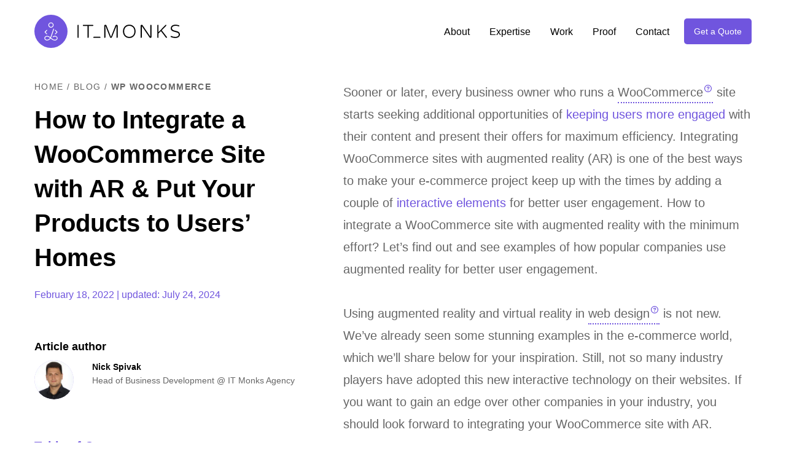

--- FILE ---
content_type: text/html; charset=UTF-8
request_url: https://itmonks.com/blog/wp-woocommerce/woocommerce-augmented-reality/
body_size: 185441
content:
<!DOCTYPE HTML><html lang="en"><head><script data-no-optimize="1">var litespeed_docref=sessionStorage.getItem("litespeed_docref");litespeed_docref&&(Object.defineProperty(document,"referrer",{get:function(){return litespeed_docref}}),sessionStorage.removeItem("litespeed_docref"));</script> <meta charset="utf-8"><meta name="viewport" content="width=device-width, initial-scale=1.0, minimum-scale=1.0, maximum-scale=5.0"><link rel="apple-touch-icon" sizes="180x180" href="https://itmonks.com/wp-content/themes/it-monks/public/img/favicon/apple-touch-icon.png"><link rel="icon" type="image/png" sizes="32x32" href="https://itmonks.com/wp-content/themes/it-monks/public/img/favicon/favicon-32x32.png"><link rel="icon" type="image/png" sizes="16x16" href="https://itmonks.com/wp-content/themes/it-monks/public/img/favicon/favicon-16x16.png"><link rel="icon" type="image/png" href="https://itmonks.com/wp-content/themes/it-monks/public/img/favicon/favicon-96x96.png" sizes="96x96"/><link rel="icon" type="image/svg+xml" href="https://itmonks.com/wp-content/themes/it-monks/public/img/favicon/favicon.svg"/><link rel="shortcut icon" href="https://itmonks.com/wp-content/themes/it-monks/public/img/favicon/favicon.ico"/><link rel="mask-icon" href="https://itmonks.com/wp-content/themes/it-monks/public/img/favicon/safari-pinned-tab.svg" color="#7055de"><link rel="preconnect" href="https://fonts.googleapis.com"><link rel="preconnect" href="https://fonts.gstatic.com" crossorigin><meta name="msapplication-TileColor" content="#7055de"><meta name="theme-color" content="#7055de"><meta name='robots' content='index, follow, max-image-preview:large, max-snippet:-1, max-video-preview:-1' /><style>img:is([sizes="auto" i], [sizes^="auto," i]) { contain-intrinsic-size: 3000px 1500px }</style><title>How to Integrate WooCommerce with AR</title><meta name="description" content="Take a look at how to integrate a WooCommerce site with augmented reality and see examples of brands using AR for better user engagement. " /><link rel="canonical" href="https://itmonks.com/blog/wp-woocommerce/woocommerce-augmented-reality/" /><meta property="og:locale" content="en_US" /><meta property="og:type" content="article" /><meta property="og:title" content="How to Integrate WooCommerce with AR" /><meta property="og:description" content="Take a look at how to integrate a WooCommerce site with augmented reality and see examples of brands using AR for better user engagement. " /><meta property="og:url" content="https://itmonks.com/blog/wp-woocommerce/woocommerce-augmented-reality/" /><meta property="og:site_name" content="IT Monks Agency" /><meta property="article:publisher" content="https://www.facebook.com/itmonks" /><meta property="article:published_time" content="2022-02-18T08:04:00+00:00" /><meta property="article:modified_time" content="2024-07-24T19:08:11+00:00" /><meta property="og:image" content="https://itmonks.com/wp-content/uploads/2022/02/woocommerce-ar.jpg" /><meta property="og:image:width" content="1500" /><meta property="og:image:height" content="995" /><meta property="og:image:type" content="image/jpeg" /><meta name="author" content="Nick Spivak" /><meta name="twitter:card" content="summary_large_image" /><meta name="twitter:label1" content="Written by" /><meta name="twitter:data1" content="Nick Spivak" /><meta name="twitter:label2" content="Est. reading time" /><meta name="twitter:data2" content="6 minutes" /> <script type="application/ld+json" class="yoast-schema-graph">{"@context":"https://schema.org","@graph":[{"@type":"Article","@id":"https://itmonks.com/blog/wp-woocommerce/woocommerce-augmented-reality/#post-2222","isPartOf":{"@id":"https://itmonks.com/blog/wp-woocommerce/woocommerce-augmented-reality/"},"author":{"name":"Nick Spivak","@id":"https://itmonks.com/#/schema/person/65fc0eff83da3bcbeda1892cc9e06b48"},"headline":"How to Integrate a WooCommerce Site with AR &#038; Put Your Products to Users’ Homes","datePublished":"2022-02-18T08:04:00+00:00","dateModified":"2024-07-24T19:08:11+00:00","mainEntityOfPage":"https://itmonks.com/blog/wp-woocommerce/woocommerce-augmented-reality/","wordCount":1106,"publisher":{"@id":"https://itmonks.com/#organization"},"image":[{"@type":"ImageObject","url":"https://itmonks.com/wp-content/uploads/2022/02/lego-hidden-side-app-1024x664.jpg"},{"@type":"ImageObject","url":"https://itmonks.com/wp-content/uploads/2022/02/wk-fashion-gif_1.gif"}],"thumbnailUrl":"https://itmonks.com/wp-content/uploads/2022/02/woocommerce-ar.jpg","articleSection":["WP WooCommerce"],"inLanguage":"en-US","name":"How to Integrate a WooCommerce Site with AR &#038; Put Your Products to Users’ Homes","mentions":[{"@type":"Thing","name":"conversion","@id":"https://itmonks.com/glossary/conversion/#7522"},{"@type":"Thing","name":"ftp","@id":"https://itmonks.com/glossary/ftp/#7812"},{"@type":"Thing","name":"hosting","@id":"https://itmonks.com/glossary/hosting/#6923"},{"@type":"Thing","name":"plugin","@id":"https://itmonks.com/glossary/plugin/#6797"},{"@type":"Thing","name":"web design","@id":"https://itmonks.com/glossary/web-design/#7878"},{"@type":"Thing","name":"woocommerce","@id":"https://itmonks.com/glossary/woocommerce/#2659"},{"@type":"Thing","name":"conversion","@id":"https://itmonks.com/glossary/conversion/#7522"},{"@type":"Thing","name":"ftp","@id":"https://itmonks.com/glossary/ftp/#7812"},{"@type":"Thing","name":"hosting","@id":"https://itmonks.com/glossary/hosting/#6923"},{"@type":"Thing","name":"plugin","@id":"https://itmonks.com/glossary/plugin/#6797"},{"@type":"Thing","name":"web design","@id":"https://itmonks.com/glossary/web-design/#7878"},{"@type":"Thing","name":"woocommerce","@id":"https://itmonks.com/glossary/woocommerce/#2659"},{"@type":"Thing","name":"conversion","@id":"https://itmonks.com/glossary/conversion/#7522"},{"@type":"Thing","name":"ftp","@id":"https://itmonks.com/glossary/ftp/#7812"},{"@type":"Thing","name":"hosting","@id":"https://itmonks.com/glossary/hosting/#6923"},{"@type":"Thing","name":"plugin","@id":"https://itmonks.com/glossary/plugin/#6797"},{"@type":"Thing","name":"web design","@id":"https://itmonks.com/glossary/web-design/#7878"},{"@type":"Thing","name":"woocommerce","@id":"https://itmonks.com/glossary/woocommerce/#2659"}],"about":{"@type":"Thing","name":"WooCommerce AR","sameAs":["https://en.wikipedia.org/wiki/Augmented_reality","https://en.wikipedia.org/wiki/WooCommerce"]}},{"@type":"WebPage","@id":"https://itmonks.com/blog/wp-woocommerce/woocommerce-augmented-reality/","url":"https://itmonks.com/blog/wp-woocommerce/woocommerce-augmented-reality/","name":"How to Integrate WooCommerce with AR","isPartOf":{"@id":"https://itmonks.com/#website"},"primaryImageOfPage":{"@id":"https://itmonks.com/blog/wp-woocommerce/woocommerce-augmented-reality/#primaryimage"},"image":{"@id":"https://itmonks.com/blog/wp-woocommerce/woocommerce-augmented-reality/#primaryimage"},"thumbnailUrl":"https://itmonks.com/wp-content/uploads/2022/02/woocommerce-ar.jpg","datePublished":"2022-02-18T08:04:00+00:00","dateModified":"2024-07-24T19:08:11+00:00","description":"Take a look at how to integrate a WooCommerce site with augmented reality and see examples of brands using AR for better user engagement. ","breadcrumb":{"@id":"https://itmonks.com/blog/wp-woocommerce/woocommerce-augmented-reality/#breadcrumb"},"inLanguage":"en-US","potentialAction":[{"@type":"ReadAction","target":["https://itmonks.com/blog/wp-woocommerce/woocommerce-augmented-reality/"]}]},{"@type":"ImageObject","url":"https://itmonks.com/wp-content/uploads/2022/02/woocommerce-ar.jpg","contentUrl":"https://itmonks.com/wp-content/uploads/2022/02/woocommerce-ar.jpg","width":1500,"height":995,"caption":"adding augmented reality to woocommerce"},{"@type":"BreadcrumbList","@id":"https://itmonks.com/blog/wp-woocommerce/woocommerce-augmented-reality/#breadcrumb","itemListElement":[{"@type":"ListItem","position":1,"name":"Home","item":"https://itmonks.com/"},{"@type":"ListItem","position":2,"name":"How to Integrate a WooCommerce Site with AR &#038; Put Your Products to Users’ Homes"}]},{"@type":"WebSite","@id":"https://itmonks.com/#website","url":"https://itmonks.com/","name":"IT Monks Agency","description":"Leading WordPress Development Agency","publisher":{"@id":"https://itmonks.com/#organization"},"potentialAction":[{"@type":"SearchAction","target":{"@type":"EntryPoint","urlTemplate":"https://itmonks.com/?s={search_term_string}"},"query-input":{"@type":"PropertyValueSpecification","valueRequired":true,"valueName":"search_term_string"}}],"inLanguage":"en-US"},{"@type":"Organization","@id":"https://itmonks.com/#organization","name":"IT Monks Agency","alternateName":"ITM","url":"https://itmonks.com/","logo":{"@type":"ImageObject","inLanguage":"en-US","@id":"https://itmonks.com/#/schema/logo/image/","url":"https://itmonks.com/wp-content/uploads/2023/03/itmonks-cover-min.jpg","contentUrl":"https://itmonks.com/wp-content/uploads/2023/03/itmonks-cover-min.jpg","width":3648,"height":2128,"caption":"IT Monks Agency"},"image":{"@id":"https://itmonks.com/#/schema/logo/image/"},"sameAs":["https://www.facebook.com/itmonks","http://linkedin.com/company/it-monks"]},{"@type":"Person","@id":"https://itmonks.com/#/schema/person/65fc0eff83da3bcbeda1892cc9e06b48","name":"Nick Spivak","description":"Web Design, Development &amp; Digital marketing votarist.","sameAs":["https://itmonks.com","https://www.linkedin.com/in/nikita-spivak/"],"url":"https://itmonks.com/author/nikita/"}]}</script> <link rel='dns-prefetch' href='//challenges.cloudflare.com' /><link rel='dns-prefetch' href='//cdnjs.cloudflare.com' /><link data-optimized="2" rel="stylesheet" href="https://itmonks.com/wp-content/litespeed/ucss/fe9e56413f7c67994bdf8a793ed7f8af.css?ver=5cd78" /><style id='acf-agencies-services-style-inline-css'>.agencies-services{padding:3.125rem 0;overflow:hidden}.agencies-services .grid{row-gap:2.5rem}.agencies-services__info{display:flex;flex-direction:column;height:100%}.agencies-services .title.text_center{margin-bottom:2rem}.agencies-services__text img{max-width:21.125rem}.agencies-services__item{padding:3rem 1.5rem 0;background:linear-gradient(180deg, var(--secondary-bg) 0%, var(--main-bg) 100%);border-radius:.75rem;overflow:hidden;display:flex;flex-direction:column;height:100%;position:relative}.page-lp .agencies-services__item{padding:3rem 1.5rem 2rem}section.bg-dark .agencies-services__item,section.bg-primary .agencies-services__item{background:linear-gradient(180deg, var(--main-bg) 0%, var(--extra-bg) 100%)}.dark section.bg-dark .agencies-services__item,.dark section.bg-primary .agencies-services__item{background:linear-gradient(180deg, #1F1E1E 0%, #302D2D 100%)}.agencies-services_features .agencies-services__item{padding-left:3.5rem;padding-bottom:3.75rem}.agencies-services__item:before{content:"";position:absolute;top:0;bottom:auto;left:0;right:0;height:.625rem;background-color:var(--primary-color)}.grid__column:last-child .agencies-services__item:before{background-color:#3f22b6}.agencies-services__item-title{margin-bottom:1.5rem}.agencies-services__item-text{line-height:1.8;margin-bottom:1.5rem}.agencies-services_features .agencies-services__item-text{margin-bottom:3rem}.agencies-services__item-actions{margin-top:1.5rem;display:flex}@media(min-width: 641px){.agencies-services{padding:5rem 0}}@media(min-width: 768px){.page-lp .agencies-services__item{padding:3.75rem}}@media(min-width: 1025px){.agencies-services{padding:6.25rem 0}.agencies-services__info{padding-bottom:3.75rem}.agencies-services .title.text_center{margin-bottom:4rem}.agencies-services__item{padding:3.75rem 1.875rem}.agencies-services_features .agencies-services__item{padding-left:5.5625rem}.agencies-services__img{padding-right:2.25rem}}</style><style id='acf-awards-style-inline-css'>.carousel{padding:3rem 0}.carousel .title{margin-bottom:2.75rem}.awards__item{display:flex;align-items:center;justify-content:center;-webkit-user-select:none;-moz-user-select:none;user-select:none;pointer-events:none}.awards__item img{height:7.5rem;width:auto}.infinity-strip-slider{margin:0;position:relative}.infinity-strip-slider .swiper-wrapper{align-items:center;transition-timing-function:linear}.infinity-strip-slider .swiper-wrapper .swiper-slide{display:flex;justify-content:center;align-items:center;width:auto;padding:0 7%}.infinity-strip-slider .swiper-wrapper .swiper-slide img{position:relative;z-index:2;-o-object-fit:contain;object-fit:contain;width:auto;max-width:12.5rem;max-height:6.25rem}@media(min-width: 641px){.awards__item img{height:9.375rem}}@media(min-width: 1025px){.carousel_awards{padding:6.25rem 0}.awards__item img{height:12.5rem}.infinity-strip-slider .swiper-wrapper .swiper-slide img{max-width:18.75rem;max-height:9.375rem}}</style><style id='acf-awards-histyry-style-inline-css'>.awards-history{margin:clamp(3.125rem,3.125rem + (1vw - 7.67px)*11.55,6.25rem) 0}.awards-history.bg-dark{margin:0;padding:clamp(3.125rem,3.125rem + (1vw - 7.67px)*11.55,6.25rem) 0}.awards-history.bg-dark .awards-history__item .logo_block{background:var(--main-bg)}.awards-history__row{display:flex;flex-wrap:wrap;border-top:1px solid #d8dbe2}.awards-history__row:last-child .awards-history__item{border-bottom:1px solid #d8dbe2}.awards-history__year{width:100%;font-size:clamp(1.75rem,1.75rem + (1vw - 7.67px)*2.77,2.5rem);font-weight:700;margin:1.25rem 0}.awards-history__items{flex:1 1}.awards-history__item{display:flex;flex-wrap:wrap;gap:.9375rem}.awards-history__item:not(:last-child){border-bottom:1px solid #e2e2e2}.awards-history__item .logo_block{width:30%;background:var(--secondary-bg);display:flex;flex-wrap:wrap;align-items:center;justify-content:center;padding:.9375rem}.awards-history__item .logo_block img{max-width:6.5rem;max-height:6.5rem;width:100%;height:100%;-o-object-fit:contain;object-fit:contain}.awards-history__item .content_block{flex:1 1;min-height:8.9375rem;padding:1.25rem 0 2.1875rem}.awards-history__item .content_block p{margin-bottom:1.25rem}.awards-history__item .content_block a:hover{text-decoration:underline}@media(min-width: 768px){.awards-history__row>div{padding:0 .9375rem}.awards-history__year{width:16.66%;margin:0}.awards-history__item{gap:1.875rem}}</style><style id='acf-calculator-style-inline-css'>.calc{padding:8.4375rem 0 6.25rem}.calc__block{margin-bottom:3.125rem}.calc__block-title{margin-bottom:1.875rem}.calc__tabs-titles{display:flex;flex-wrap:wrap;gap:1.25rem;margin-bottom:2.75rem}.calc__tab-title{background-color:#f5f6f9;color:#666;padding:.1875rem .4375rem;transition:all .192s}.calc__tab-title.is-active,.calc__tab-title:hover{color:var(--primary-color)}.calc__tab-title.is-active{background-color:var(--primary-color-2)}.calc__options{display:flex;flex-direction:column;gap:2.125rem}.calc__option{width:100%;padding-bottom:1.25rem;border-bottom:1px solid #e8ebf0;position:relative}.calc__option.calc__option--selected:after{width:100%}.calc__option:after{content:"";display:block;width:0;height:2px;background-color:var(--primary-color);position:absolute;bottom:0;left:50%;transform:translateX(-50%);transition:all .192s}.calc__option-content{width:100%;display:flex;align-items:center;gap:1.25rem}.calc__option-title{color:var(--primary-color) !important}.calc__overview-options .calc__option-title{padding-left:0}.calc__overview-options .calc__option-title:before,.calc__overview-options .calc__option-title:after{display:none}.calc__option-text{padding-left:2.375rem;margin-top:.1875rem}.calc__option-price{flex-shrink:0;min-width:8.125rem;display:flex;justify-content:flex-end;align-items:center;gap:.625rem;text-align:right;margin-left:auto}.calc__option-price strong{min-width:3.375rem;color:var(--primary-color)}.calc__sections{display:flex;flex-direction:column;gap:1.25rem}.calc__section{display:flex;flex-direction:column;gap:1.875rem;padding:2.5rem 1.875rem}.calc__overview-options{display:flex;flex-direction:column;gap:1.75rem}.calc__overview-options .calc__option-content{padding-bottom:.9375rem;border-bottom:1px solid #e8ebf0}.calc__overview-total{display:flex;justify-content:space-between}.calc__overview-total strong:before{content:"$"}@media(min-width: 1025px){.calc__block{margin-bottom:5rem}}</style><style id='acf-cta-style-inline-css'>.cta:not(.content--bottom):not(:last-child){margin-bottom:1.875rem}.cta.bg-primary{color:#fff}.editor .cta .page-wrapper{padding-right:0;padding-left:0}.cta__inner{padding:1.875rem 0;display:flex;flex-direction:column;gap:1.25rem}.single-portfolio .cta__inner{padding:4.1875rem 0 4.6875rem}.editor .cta__inner{padding:1.875rem}.cta__content{flex-grow:1;max-width:48.125rem}.cta .title{color:var(--heading-color);margin:0}.cta__text{font-family:"Inter",sans-serif;margin-top:1.875rem}.cta .buttons{flex-shrink:0;width:auto;margin:0 !important}.cta .btn{white-space:nowrap}.cta.bg-primary .title{color:#fff}@media(min-width: 420px){.cta__inner{flex-direction:row;align-items:center;justify-content:space-between;gap:1.875rem}}@media(min-width: 1025px){.cta__text{font-size:1.25rem}}</style><style id='acf-clutch-reviews-style-inline-css'>.clutch-reviews .content__title{margin-bottom:2rem}.clutch-reviews__list{max-width:975px;margin:auto}.clutch-reviews__logo{margin-top:1.75rem;display:flex;justify-content:center;align-items:center}@media(min-width: 1025px){.clutch-reviews .content__title{margin-bottom:4rem}.clutch-reviews__logo{margin-top:3.375rem}}</style><style id='acf-content-style-inline-css'>.content .grid{row-gap:2.1875rem}@media(min-width: 1025px){.content .grid{row-gap:2.5rem}}</style><style id='acf-counters-style-inline-css'>.block-counters__inner{padding:1.875rem}@media(min-width: 1025px){.block-counters{background-color:var(--secondary-bg)}.block-counters__inner{padding:3rem 0}}</style><style id='acf-demo-images-style-inline-css'>.demo-images{padding-bottom:clamp(3.125rem,3.125rem + (1vw - 6.4px)*7.58,6.25rem)}.demo-images.vertical--both{padding-top:clamp(3.125rem,3.125rem + (1vw - 6.4px)*7.58,6.25rem)}.demo-images.vertical--top-negative{margin-top:calc(clamp(1.25rem,1.25rem + (1vw - 6.4px)*7.58,4.375rem)*-1)}.demo-images .grid{row-gap:2.1875rem}.demo-images__item{background:var(--primary-color);padding-bottom:51.1%;position:relative;overflow:hidden}.demo-images__item-img{display:block;position:absolute;bottom:0;right:0;left:0;top:0}.demo-images__item img{position:absolute;top:0;bottom:0;left:0;right:0;-o-object-fit:cover;object-fit:cover;width:100%;height:100%;transform-origin:bottom right;transition:all .192s;will-change:transform}@media(min-width: 1025px){.demo-images{padding-right:7rem;padding-left:7rem}.demo-images .grid{row-gap:2.5rem}.demo-images__item-img:hover img{transform:scale(1.1)}}</style><style id='acf-faq-style-inline-css'>.single .blog-post__content .faq-section{padding:2.8125rem 0}.single .blog-post__content .faq-section:not(:last-child){margin-bottom:1.875rem}@media(min-width: 1200px){.single .blog-post__content .faq-section.bg-dark{padding-left:1rem;padding-right:1rem}}</style><style id='acf-image-with-details-style-inline-css'>.image-with-details{padding:3.125rem 0;overflow:hidden}.image-with-details__svg svg{width:100%;height:auto;margin:auto}.image-with-details__svg .circle{opacity:0}.image-with-details .editor{color:var(--text-color)}@media(max-width: 1024px){.image-with-details strong{margin-bottom:-2rem;display:block}}</style><style id='acf-offices-style-inline-css'>.office-location{display:flex;flex-direction:column}.office-location__content{background-color:var(--main-bg);padding:1.25rem;flex-grow:1}.office-location__city{margin-bottom:1.25rem}.office-location__map{width:100%;flex-shrink:0;position:relative}.office-location__map:before,.office-location__map:after{content:"";position:absolute;top:0;left:0;right:0;bottom:0;z-index:2;pointer-events:none}.office-location__map:before{background-color:var(--primary-color);mix-blend-mode:multiply}.office-location__map:after{background-image:url("/wp-content/themes/it-monks/public/css/../img/location-mark.svg");background-size:2.5rem 3.125rem;background-repeat:no-repeat;background-position:center;z-index:3}@media(min-width: 641px){.office-location{flex-direction:row}.office-location__map{width:50%}}@media(min-width: 1400px){.office-location__content{padding:2.5rem 1.875rem}}</style><style id='acf-partners-style-inline-css'>.carousel{padding:3rem 0}.carousel .title{margin-bottom:2.75rem}.partners__item{-webkit-user-select:none;-moz-user-select:none;user-select:none;pointer-events:none;border:1px solid #e8ebf0;display:grid;align-items:center;justify-content:center;height:6.25rem;min-height:6.25rem;padding:0 1.25rem;order:1;border-radius:.3125rem;position:relative}.dark .partners__item{border-color:#1f1e1e}.partners__item:after{content:"";position:absolute;width:1.25rem;height:60%;background-color:var(--main-bg);top:-0.125rem;right:-0.125rem}.bg-dark .partners__item:after{background-color:var(--secondary-bg)}.partners__item svg{max-width:100%}.partners__item:nth-child(1){order:2}.partners__item:nth-child(3){order:4}.partners__item:nth-child(4){order:5}.partners__item:nth-child(6){order:3}.partners__item-base,.partners__item-secondary{grid-area:1/1;display:flex;justify-content:center;align-items:center}.partners__item-base path,.partners__item-secondary path{transition:opacity 667ms cubic-bezier(0.19, 1, 0.22, 1)}.dark .partners__item .dark-path{fill:#fff}.partners__item-base path{opacity:1}.partners__item-secondary path{opacity:0}.partners__item img{height:auto;max-height:3.75rem}@media(min-width: 1025px){.carousel_awards{padding:6.25rem 0}}</style><style id='acf-portfolio-details-style-inline-css'>body:not(.wp-admin) .portfolio-details .media>div{transform:scale(1.1) translateY(2%);opacity:0;will-change:transform}.portfolio-details__img{margin-top:1.5rem;padding-right:12.5%;padding-bottom:clamp(3.125rem,3.125rem + (1vw - 10.24px)*16.49,7rem);position:relative}.portfolio-details__img:before{content:"";display:block;width:67%;background-color:#f5f6f9;position:absolute;top:clamp(3.125rem,3.125rem + (1vw - 10.24px)*16.49,7rem);right:0;bottom:0}.portfolio-details__img img{width:100%;position:relative}.portfolio-details .portfolio-details__text{color:var(--text-color)}.portfolio-details .portfolio-details__text h1,.portfolio-details .portfolio-details__text h2,.portfolio-details .portfolio-details__text h3{margin-bottom:1.25rem}@media(min-width: 1025px){.portfolio-details__img{margin-top:0}}@media(max-width: 1024px){.portfolio-details .grid{gap:1.875rem}}</style><style id='acf-portfolio-result-style-inline-css'>.portfolio-result .btn{min-width:13.75rem}.portfolio-result .media{margin-bottom:1.875rem}body:not(.wp-admin) .portfolio-result .media>div{transform:scale(1.1) translateY(2%);opacity:0;will-change:transform}.portfolio-result .media__decor{width:calc(50% - 1rem)}.portfolio-result .counters{flex-wrap:wrap}.portfolio-result .counters__item{width:calc(50% - .9375rem)}@media(min-width: 641px){.portfolio-result .counters{flex-direction:row}}@media(min-width: 1025px){.portfolio-result .media{margin-bottom:2.5rem}.portfolio-result .media--with-decor{padding-right:16.7%;margin-bottom:-3.75rem}.portfolio-result .counters{row-gap:clamp(3.125rem,3.125rem + (1vw - 6.4px)*7.58,6.25rem);padding-top:clamp(3.75rem,3.75rem + (1vw - 6.4px)*6.06,6.25rem)}.portfolio-result .counters__value{margin-bottom:.9375rem}}@media(max-width: 1024px){.portfolio-result .grid{gap:1.875rem}}</style><style id='acf-portfolio-text-and-media-style-inline-css'>.portfolio-text-media{display:flex;gap:1.875rem}.portfolio-text-media.grid_reverse>.container{flex-direction:row-reverse}.portfolio-text-media.grid_reverse>.container .media--with-decor{padding-right:0;padding-left:clamp(3.125rem,3.125rem + (1vw - 6.4px)*7.58,6.25rem)}.portfolio-text-media.grid_reverse>.container .media__decor{right:auto;left:0}.portfolio-text-media .container{padding:0 1rem;margin:0 auto;width:100%;display:flex;gap:1.875rem}.portfolio-text-media .media{width:100%;flex-shrink:0}body:not(.wp-admin) .portfolio-text-media .media>div{transform:scale(1.1) translateY(2%);opacity:0;will-change:transform}.portfolio-text-media__content{flex-grow:1}.portfolio-text-media__content .sub{margin-bottom:1.5rem !important}.portfolio-text-media__content .btn{min-width:13.75rem}.portfolio-text-media .portfolio-text-media__title{margin-bottom:.5rem}@media(min-width: 641px){.portfolio-text-media .container{padding:0 3.5rem;max-width:100%}}@media(min-width: 1025px){.portfolio-text-media__content .page-wrapper,.portfolio-text-media__media .page-wrapper{max-width:unset;padding:0;margin:0}.portfolio-text-media .media{width:calc((100vw - 112px)*7/12 + 56px)}.portfolio-text-media__content .page-wrapper{width:491.6666666667px;padding-left:1rem}}@media(min-width: 1400px){.portfolio-text-media .container{padding:0 1rem;max-width:83.25rem}.portfolio-text-media .media{width:calc((100vw - 32px)*7/12 + 16px)}.portfolio-text-media__content .page-wrapper{width:533.3333333333px}}@media(max-width: 1024px){.portfolio-text-media{flex-wrap:wrap}.portfolio-text-media .container{flex-wrap:wrap}}</style><style id='acf-quote-style-inline-css'>.quote{padding:7.5rem 0 3.125rem}.quote__inner{position:relative}.quote__inner-icon{position:absolute;left:-0.3125rem;bottom:100%;width:2.3125rem;height:1.4375rem;-o-object-fit:contain;object-fit:contain}.quote__bottom{display:flex;flex-direction:column-reverse;align-items:flex-start}.quote__text{margin-bottom:2.5rem}.quote__author{position:relative;display:flex;align-items:center}.quote__author-img{width:4rem;margin-right:1.875rem;border-radius:50%;overflow:hidden;flex-shrink:0}.quote__author .quote__author-name{color:var(--heading-color);margin-bottom:0}.quote__author-job{font-size:1.0625rem}.quote__rating{margin-bottom:2rem}.quote__logo{line-height:0}.quote__logo img{max-width:8.75rem;max-height:3.75rem}@media(min-width: 641px){.quote{padding:6.875rem 0 5rem}.quote__inner-icon{left:0;width:3.0625rem;height:1.875rem;top:-0.625rem}}@media(min-width: 1025px){.quote{padding:9rem 0 6.5rem}.quote__inner{padding-left:7rem}.quote__inner-icon{width:3.0625rem;height:1.875rem;top:-0.625rem;bottom:auto}.quote__bottom{flex-direction:row;justify-content:space-between}.quote__rating{margin-bottom:0}.quote__logo img{max-width:13.125rem;max-height:7.5rem}.quote--logo .quote__inner{padding-left:21rem}.quote--logo .quote__inner-icon{left:16.875rem}.quote--logo .quote__author{position:static}.quote--logo .quote__author-img{width:14.0625rem;position:absolute;top:0;left:0}}@media(max-width: 640px){.quote__logo{width:100%;text-align:right}.quote--logo .quote__bottom{flex-direction:column;gap:1rem}}@media(min-width: 641px)and (max-width: 1024px){.quote__bottom{padding-left:5.75rem;flex-direction:row;justify-content:space-between;align-items:center}.quote__text{padding-left:5.75rem}}</style><style id='acf-reviews-style-inline-css'>.reviews{margin:3.75rem 0}.reviews.bg-grey{padding:3.75rem 0;background-color:#f5f6f9;margin:0}.dark .reviews.bg-grey{background-color:var(--secondary-bg)}.reviews.disabled-nav .swiper-button-prev,.reviews.disabled-nav .swiper-button-next{display:none}.reviews>.page-wrapper{position:relative;display:flex;flex-direction:column;gap:1.875rem;width:100%}.reviews .swiper-button-prev,.reviews .swiper-button-next{cursor:pointer;position:absolute;z-index:3;top:50%;transform:translateY(-50%)}.reviews .swiper-button-prev:hover svg path,.reviews .swiper-button-next:hover svg path{fill:var(--primary-color)}.reviews .swiper-button-prev svg,.reviews .swiper-button-next svg{display:block}.reviews .swiper-button-prev svg path,.reviews .swiper-button-next svg path{transition:fill .3s ease-in-out 0s}.dark .reviews .swiper-button-prev svg path,.dark .reviews .swiper-button-next svg path{fill:#fff}.reviews .swiper-button-prev{left:0}.reviews .swiper-button-next{right:0}@media(min-width: 1025px){.reviews{margin:5rem 0 6.625rem}.reviews.bg-grey{padding:5rem 0 6.625rem}}@media(min-width: 1600px){.reviews .swiper-button-prev{left:-3.125rem}.reviews .swiper-button-next{right:-3.125rem}}</style><style id='acf-tools-style-inline-css'>.tools__list ul{display:flex;flex-wrap:wrap;align-items:center;gap:1.25rem}.tools__list ul li a,.tools__list ul li span{display:flex;align-items:center;padding:.375rem 1.25rem;background-color:var(--secondary-bg);color:var(--heading-color);border-radius:5.9375rem}.tools__list ul li a img,.tools__list ul li span img{width:2.5rem;height:2.5rem;-o-object-fit:contain;object-fit:contain;margin-right:.625rem;transition:all .192s;will-change:transform}.tools__list ul li a:hover img{transform:scale(1.05)}</style><style id='acf-wiki-style-inline-css'>.wiki__letter{margin-bottom:1.5rem}.wiki__list{display:grid;grid-template-columns:repeat(2, 1fr);gap:3.75rem}.wiki__item:not(:last-child){margin-bottom:.9375rem}.wiki__link{color:var(--text-color);font-size:1.25rem;border-bottom:1px solid}.wiki__link:hover{border-color:rgba(0,0,0,0);color:var(--primary-color)}@media(min-width: 641px){.wiki__list{grid-template-columns:repeat(3, 1fr)}}@media(min-width: 1025px){.wiki__list{grid-template-columns:repeat(4, 1fr)}}</style><style id='ez-toc-exclude-toggle-css-inline-css'>#ez-toc-container input[type="checkbox"]:checked + nav, #ez-toc-widget-container input[type="checkbox"]:checked + nav {opacity: 0;max-height: 0;border: none;display: none;}</style><link rel="https://api.w.org/" href="https://itmonks.com/wp-json/" /><link rel="alternate" title="JSON" type="application/json" href="https://itmonks.com/wp-json/wp/v2/posts/2222" /><style id="critical-css">:root{--primary-color: #7055DE;--primary-color-1: rgba(112, 85, 222, 0.1);--primary-color-2: rgba(112, 85, 222, 0.2);--primary-color-3: rgba(112, 85, 222, 0.3);--primary-color-4: rgba(112, 85, 222, 0.4);--primary-color-5: rgba(112, 85, 222, 0.5);--primary-color-6: rgba(112, 85, 222, 0.6);--primary-color-7: rgba(112, 85, 222, 0.7);--primary-color-8: rgba(112, 85, 222, 0.8);--primary-color-9: rgba(112, 85, 222, 0.9)}:root,:root.light{--main-bg: #ffffff;--secondary-bg: #F5F6F9;--extra-bg: #FBFBFB;--heading-color: #000000;--text-color: #666666}:root.dark{--main-bg: #1F1E1E;--secondary-bg: #3A3A3A;--extra-bg: #3A3A3A;--heading-color: #ffffff;--text-color: #ffffff}*,*:before,*:after{box-sizing:border-box}*,*:focus,*:active{outline:none !important}html,body{height:100%}html{font-family:sans-serif;-webkit-text-size-adjust:100%;-ms-text-size-adjust:100%;-webkit-tap-highlight-color:rgba(0,0,0,0);-moz-osx-font-smoothing:grayscale;-webkit-font-smoothing:antialiased;font-smoothing:antialiased;font-size:16px;scroll-padding-top:3.75rem}html.modal-opened{scroll-behavior:auto}body{margin:0;font-family:"Inter",sans-serif;color:var(--heading-color);line-height:1.6;width:100%;min-width:360px;font-weight:400;background-color:var(--main-bg);overscroll-behavior:none;-webkit-text-size-adjust:100%;font-kerning:normal;font-variant-ligatures:contextual common-ligatures;font-feature-settings:"kern" 1,"liga" 1,"calt" 1;overflow-x:hidden;padding-top:3.5625rem;font-size:1rem}::-moz-selection{color:#fff;background:var(--primary-color-5)}::selection{color:#fff;background:var(--primary-color-5)}img{max-width:100%;height:auto}b,strong{font-weight:700}ul,ol,dl{list-style:none;padding:0;margin:0}dt,dd{margin:0}p{margin:0 0 2.25rem}p:first-child{margin-top:0}p:last-child .page-wrapper:not(.page-simple){margin-bottom:0}hr{border:none;border-top:1px solid rgba(102,102,102,.3);margin:1.875rem 0;padding:0}a{color:var(--primary-color);text-decoration:none;transition:color .192s}a:hover{color:var(--heading-color);text-decoration:none}button{padding:0;border:none;background:none}select::-ms-expand{display:none}.table-wrapper{overflow:auto}table{width:100%;border-collapse:collapse}table th,table td{border:1px solid var(--text-color);padding:.75rem 1rem;text-align:left}.bg-primary{background-color:var(--primary-color) !important}.color-primary{color:var(--primary-color) !important}.bg-dark{background-color:var(--secondary-bg) !important}.color-dark{color:var(--secondary-bg) !important}.bg-text{background-color:var(--text-color) !important}.color-text{color:var(--text-color) !important}.bg-heading{background-color:var(--heading-color) !important}.color-heading{color:var(--heading-color) !important}.bg-white{background-color:#fff !important}.color-white{color:#fff !important}.dark .bg-white{background-color:var(--main-bg) !important}.wp-block-image .wp-element-caption{font-size:1rem;margin:0;padding:1rem;font-style:italic;text-align:center}.blog-post__text .wp-block-image .aligncenter,.blog-post__text .wp-block-image .wp-element-caption{display:block}h1,.h1,h2,.h2,h3,.h3,h4,.h4,h5,.h5,h6,.h6{display:block;min-height:0vw;color:var(--heading-color);font-family:"Sora",sans-serif;font-weight:700;margin-top:0;margin-bottom:.5em}h1 a,.h1 a,h2 a,.h2 a,h3 a,.h3 a,h4 a,.h4 a,h5 a,.h5 a,h6 a,.h6 a{color:inherit}h1,.h1{font-size:2.125rem;line-height:1.58}h2,.h2{font-size:1.75rem;line-height:1.4}h3,.h3{font-size:1.375rem;font-weight:600;line-height:1.4}h4,.h4{font-size:1rem;font-weight:600;line-height:1.4}h5,.h5{font-size:1.125rem;font-weight:600;line-height:1.4}h6,.h6{font-size:.875rem;line-height:1.4;font-family:"Inter",sans-serif}.sub{display:block;color:var(--text-color);font-size:.875rem;font-weight:700;line-height:1.4;letter-spacing:.1em;text-transform:uppercase;margin-bottom:1rem;font-family:"Sora",sans-serif}span[style^="color:"] .sub{color:inherit}.heading{margin-bottom:clamp(2.1875rem,2.1875rem + (1vw - 6.4px)*2.27,3.125rem)}.heading .title{margin:0}.heading .subtitle{margin-top:clamp(1.25rem,1.25rem + (1vw - 6.4px)*.61,1.5rem);margin-bottom:0}.title{margin-bottom:1.25rem}.title span{color:var(--primary-color)}.buttons{width:100%;line-height:0;margin-top:1.5rem;display:flex;flex-wrap:wrap;gap:1rem}.title+.buttons{margin-top:0}.buttons_center{display:flex;justify-content:center;align-items:center}.text-sm{color:var(--text-color);font-size:.875rem;font-weight:400;line-height:1.4}.text-md{color:var(--text-color);font-size:1rem;font-weight:400;line-height:1.6}.text-md ul li,.text-md ol li{line-height:1.6}.text-lg{color:var(--text-color);font-size:1.125rem;font-weight:400;line-height:1.8}.text-lg ul li,.text-lg ol li{line-height:1.8}.text-sm a:not(.btn):hover,.text-md a:not(.btn):hover,.text-lg a:not(.btn):hover{color:#bc4bcf}.ul-simple li{background-image:url("/wp-content/themes/it-monks/public/img/icons.svg#check-border-sm-view"),url("/wp-content/themes/it-monks/public/img/icons.svg#check-view");background-size:1.25rem 1.25rem,.5625rem .5rem;background-position:left top .25rem,left .375rem top .625rem;background-repeat:no-repeat;padding-left:2.5rem}.dark .ul-simple li{background-image:url("/wp-content/themes/it-monks/public/img/icons.svg#check-border-sm-white-view"),url("/wp-content/themes/it-monks/public/img/icons.svg#check-view")}.ul-simple li:not(:last-of-type){margin-bottom:.5rem}.content__text .ul-simple li:not(:last-of-type){margin-bottom:.875rem}.content__text_2 .ul-simple li:not(:last-of-type){margin-bottom:1.5625rem}.ul-simple li h5{line-height:1.7}.ul li,.page-simple ul li,.editor ul li{padding-left:1.625em;background-image:url("/wp-content/themes/it-monks/public/img/icons.svg#check-view");background-size:.875em .8125em;background-repeat:no-repeat;background-position:left .5em;margin-bottom:1.25rem}.ul li:last-of-type,.page-simple ul li:last-of-type,.editor ul li:last-of-type{margin-bottom:0 !important}.ul li h1,.ul li h2,.ul li h3,.ul li h4,.ul li h5,.ul li h6,.page-simple ul li h1,.page-simple ul li h2,.page-simple ul li h3,.page-simple ul li h4,.page-simple ul li h5,.page-simple ul li h6,.editor ul li h1,.editor ul li h2,.editor ul li h3,.editor ul li h4,.editor ul li h5,.editor ul li h6{display:inline}.ol,.editor ol{counter-reset:ol}.ol li,.editor ol li{padding-left:2.1875rem;margin-bottom:.875rem;position:relative}.ol li:before,.editor ol li:before{counter-increment:ol;content:counter(ol) ". ";font-size:inherit;font-weight:800;color:var(--primary-color);position:absolute;left:0;top:0}.ol li:last-of-type,.editor ol li:last-of-type{margin-bottom:0 !important}.editor p,.editor ul,.editor ol,.editor h1,.editor h2,.editor h3,.editor .table-wrapper,.editor table{margin-bottom:2.25rem}.editor p:last-child,.editor ul:last-child,.editor ol:last-child,.editor h1:last-child,.editor h2:last-child,.editor h3:last-child,.editor .table-wrapper:last-child,.editor table:last-child{margin-bottom:0}.editor p.mb-0{margin-bottom:0}.editor p+hr{margin-top:-0.375rem}.editor h1,.editor .h1,.editor h2,.editor .h2,.editor h3,.editor .h3{display:block;margin-bottom:1.875rem}.editor h4,.editor .h4,.editor h5,.editor .h5,.editor h6,.editor .h6{display:block;margin-bottom:.625rem}.editor h4:last-child,.editor .h4:last-child,.editor h5:last-child,.editor .h5:last-child,.editor h6:last-child,.editor .h6:last-child{margin-bottom:0}.editor h4+ul,.editor h4 ol,.editor .h4+ul,.editor .h4 ol,.editor h5+ul,.editor h5 ol,.editor .h5+ul,.editor .h5 ol,.editor h6+ul,.editor h6 ol,.editor .h6+ul,.editor .h6 ol{margin-top:1.875rem}.editor ul{line-height:1.8125rem}.editor ul.ul-simple{list-style:square;list-style-position:inside}.editor ul.ul-simple li{padding-left:0;background:none;margin-bottom:0}.editor a:not(.btn){color:var(--primary-color)}.editor .sub{margin-bottom:.8125rem}.content_bright .editor{color:#fff}.hide,.hidden{display:none !important}.o-hide{opacity:0 !important}.o-show{opacity:1 !important}.layout{height:100%}.page-container{width:100%;display:flex;flex-direction:column;position:relative}.page-main{overflow-x:hidden}.page-wrapper{padding:0 1rem;margin:0 auto;width:100%}.header{width:100%;background-color:var(--main-bg);position:fixed;top:0;left:0;z-index:100;transition:box-shadow .3s}.scrolled .header{box-shadow:0 .125rem 1.125rem rgba(0,0,0,.05)}.dark .scrolled .header{box-shadow:0 .125rem 1.125rem rgba(0,0,0,.25)}.header__inner{height:3.5625rem;display:flex;align-items:center;justify-content:space-between}.header .main-menu-container{height:100%}.menu-opened .header .main-menu-container{opacity:1;visibility:visible;transition:opacity .3s;z-index:2}.header__links{list-style:none;margin:0;display:flex;flex-direction:column;height:100%;padding:5rem 1rem 1.875rem;gap:.9375rem}.header__links li.current-menu-item a{color:var(--primary-color)}.header__links>li>a{display:flex;color:#000;font-size:1.25rem;width:100%}.dark .header__links>li>a{color:#f5f6f9}.header__links>li>.sub-menu{width:100%}.header__links>li>.sub-menu .mega-menu-row{display:grid;width:100%;gap:1.875rem;margin-top:1.875rem}.header__links>li>.sub-menu .mega-menu-row>.menu-item>a{display:block;color:var(--heading-color);font-size:.875rem;font-weight:700;line-height:1.4;letter-spacing:.1em;text-transform:uppercase;margin-bottom:.9375rem}.header__links>li>.sub-menu .mega-menu-row>.menu-item>a[href="#"]{pointer-events:none}.header__links>li>.sub-menu .mega-menu-row>.menu-item>a:hover{color:var(--primary-color)}.header__links>li>.sub-menu .mega-menu-row>.menu-item .sub-menu{display:flex;flex-direction:column;gap:.625rem}.header__links>li>.sub-menu .mega-menu-row>.menu-item .sub-menu a{color:var(--text-color)}.header__links>li>.sub-menu .mega-menu-row>.menu-item .sub-menu a:hover{color:var(--primary-color)}.header__links>li>.sub-menu .mega-menu-row>.menu-item .sub-menu .sub-menu{gap:.4375rem;padding-top:.1875rem;padding-left:.625rem}.header__links>li.menu-item-has-children>a{position:relative}.header__links>li.menu-item-has-children>a:after{content:"";position:absolute;bottom:0;height:.3125rem;left:0;right:0;background:var(--primary-color);opacity:0;pointer-events:none;transition:all .192s}.header__logo{margin-right:auto;font-size:0;position:relative;z-index:100;color:#fff}.header__logo-wrapper{display:flex;align-items:center}.header__logo-text{height:.625rem;margin-left:.4375rem;width:auto}.dark .header__logo-text path{fill:#fff}.header__logo-circle{height:1.5625rem;width:1.5625rem;border-radius:50%;background:var(--primary-color);display:flex;align-items:center;justify-content:center;transition:all .192s;padding-bottom:.125rem}.header__logo-circle svg{height:1.25rem;width:1.25rem}.header__actions{margin-left:1.5rem;align-items:center;display:none}.header__actions .btn{white-space:nowrap}.header__burger{display:flex;align-items:center;cursor:pointer;position:relative;z-index:110}.header__burger-text{color:var(--text-color);font-weight:600;margin-right:1.6875rem;text-transform:uppercase;font-size:.75rem}.header__burger-text-close{display:none}.menu-opened .header__burger-text-close{display:inline}.menu-opened .header__burger-text-open{display:none}.header__phone{display:none}.header__phone.active .header__phone-dropdown{opacity:1;top:100%;visibility:visible}.header__phone.active .header__phone-trigger{pointer-events:none}.header__phone.active .header__phone-trigger .icon-phone svg g{fill:#7055de}.header__phone-trigger{cursor:pointer;width:1.5rem;height:1.5rem;transition:all .192s;position:relative;z-index:110;-webkit-user-select:none;-moz-user-select:none;user-select:none}.header__phone-trigger:hover{filter:brightness(0.5)}.dark .header__phone-trigger:hover{filter:brightness(1.3)}.header__phone-trigger .icon-phone{width:100%;height:100%;display:block}.header__phone-trigger .icon-phone svg{width:100%;height:100%}.dark .header__phone-trigger .icon-phone svg g{fill:#c1c5cf}.header__phone-dropdown{position:absolute;width:41.875rem;border-radius:.3125rem;margin-top:3.4375rem;right:-9.625rem;opacity:0;top:-100%;visibility:hidden;transition:all .192s;will-change:top,opacity;z-index:100}.header__phone-dropdown-inner{z-index:3;position:relative;background-color:var(--secondary-bg);padding:1.875rem;display:flex;border-radius:inherit}.header__phone-dropdown:before{content:"";position:absolute;top:0;left:0;right:0;bottom:0;border-radius:inherit;box-shadow:0 0 .9375rem rgba(0,0,0,.1);z-index:1}.header__phone-dropdown:after{content:"";z-index:2;width:1.5rem;height:1.5rem;border-radius:.3125rem;background-color:var(--secondary-bg);box-shadow:0 0 .9375rem rgba(0,0,0,.1);position:absolute;transform:rotate(45deg) skew(8deg, 8deg);top:-0.625rem;right:9.625rem}.header__phone-content{width:50%;padding-right:1.875rem}.header__phone-dropdown .wpcf7{width:50%;padding-left:1.875rem}.header__phone-input{margin-bottom:1.25rem;position:relative}.header__phone-close{display:flex;align-items:center;cursor:pointer;position:absolute;top:1.125rem;right:1rem;z-index:4;width:1.25rem;height:1.25rem;transition:all .192s}.header__phone-close:hover{filter:brightness(0.5)}.dark .header__phone-close:hover{filter:brightness(1.5)}.header__phone-close .hamburger{transform:scale(0.8)}.header__phone-title{margin-bottom:.625rem}.header__phone-text{margin-bottom:.5rem}.header__phone-number{font-family:"Sora",sans-serif;color:var(--primary-color);font-size:1.5rem;font-weight:600}.header__phone-number:hover{color:#bc4bcf}.hamburger{width:1.25rem;height:.75rem;position:absolute;right:0;top:0;bottom:0;margin:auto;border:none;background:none;box-shadow:none}.hamburger span,.hamburger:before,.hamburger:after{content:"";display:block;width:100%;height:.125rem;background:var(--primary-color);position:absolute;top:0;left:0;right:0;margin:auto;border-radius:1px;transition:all .192s}.header__phone-dropdown .hamburger span,.header__phone-dropdown .hamburger:before,.header__phone-dropdown .hamburger:after{background:var(--text-color)}.hamburger span{bottom:0}.hamburger:after{top:auto;bottom:0;width:50%;left:auto}.menu-opened .hamburger span,.header__phone-dropdown .hamburger span{transform:rotate(-45deg);left:1.5px;bottom:1.5px;top:auto;right:auto;width:50%}.menu-opened .hamburger:before,.header__phone-dropdown .hamburger:before{bottom:0;transform:rotate(45deg)}.menu-opened .hamburger:after,.header__phone-dropdown .hamburger:after{top:.5px;right:.5px;bottom:auto;transform:rotate(-45deg);width:7.5px;border-radius:0 1px 1px 0}@media(min-width: 641px){body{padding-top:3.75rem}h1,.h1{font-size:2.375rem}h2,.h2{font-size:2rem}h3,.h3{font-size:1.5rem}h4,.h4{font-size:1.25rem}.page-wrapper{padding:0 3.5rem;max-width:100%}.header__inner{height:3.75rem}.header__logo-text{margin-left:.75rem;height:1.0125rem}.header__logo-circle{padding-bottom:0;height:2.5rem;width:2.5rem}.header__logo-circle svg{height:2rem;width:2rem}.header__burger-text{font-size:.875rem;margin-right:2.8125rem}.hamburger{width:1.875rem;height:1.125rem}.hamburger span,.hamburger:before,.hamburger:after{height:.1875rem;border-radius:.3125rem}.menu-opened .hamburger span,.header__phone-dropdown .hamburger span{left:.125rem;bottom:.125rem}.menu-opened .hamburger:after,.header__phone-dropdown .hamburger:after{border-radius:0 .3125rem .3125rem 0;width:.7031rem;top:.0625rem;right:.0625rem}}@media(min-width: 1025px){html{scroll-padding-top:6.375rem}body{overscroll-behavior:contain;padding-top:6.375rem}h1,.h1{font-size:3rem;line-height:1.4}h2,.h2{font-size:2.5rem}h3,.h3{font-size:2rem}h4,.h4{font-size:1.5rem}h5,.h5{font-size:clamp(1rem,1rem + (1vw - 6.4px)*.3,1.125rem)}h6,.h6{font-size:1rem}.title{margin-bottom:1.5rem}.buttons{margin-top:2.5rem}.title+.buttons{margin-top:1rem}.text-lg{font-size:1.25rem}.ul-simple li{background-position:left top .375rem,left .375rem top .75rem}.ul-simple li h5{line-height:1.8}.mobile-only{display:none !important}.page-main_blog{overflow-x:visible;overflow-x:clip}.header__inner{height:6.375rem}.header .main-menu-container{display:flex;align-items:center}.header__links{flex-direction:row;align-items:center;gap:0;padding:0}.header__links>li{height:100%;margin-left:2rem}.header__links>li>a{align-items:center;height:100%;font-size:1rem;justify-content:center;width:auto}.header__links>li>a:hover{color:var(--primary-color)}.header__links>li>.sub-menu{position:absolute;gap:4rem;background-color:var(--main-bg);padding:3.125rem 1.875rem;box-shadow:0 .625rem .9375rem rgba(0,0,0,.1);top:100%;left:0;visibility:hidden;will-change:opacity;transition:all .192s;align-items:flex-start;justify-content:space-between;opacity:0}.header__links>li>.sub-menu:hover{visibility:visible;opacity:1}.dark .header__links>li>.sub-menu{box-shadow:0 .625rem .9375rem rgba(0,0,0,.25)}.header__links>li>.sub-menu .mega-menu-row{margin-top:0;grid-template-columns:1.5fr 1fr 1fr 1fr}.header__links>li>.sub-menu .mega-menu-row>.menu-item>a{margin-bottom:1.875rem}.header__links>li.menu-item-has-children:hover .sub-menu{visibility:visible;opacity:1;transform:translateY(0)}.header__links>li.menu-item-has-children:hover>a:after{opacity:1}.header__logo-text{height:1.35rem;margin-left:1rem}.header__logo-circle{height:3.375rem;width:3.375rem}.header__logo-circle svg{height:2.75rem;width:2.75rem}.header__actions{display:flex}.header__burger{display:none}.header__phone{display:flex;position:relative;margin-right:2.5rem;margin-left:1rem;flex-direction:column;align-items:center}.hamburger{display:none}.header__phone-dropdown .hamburger{display:block}}@media(min-width: 1400px){.page-wrapper{padding:0 1rem;max-width:83.25rem}.header__actions{margin-left:2rem}}@media(max-width: 1024px){body.menu-opened{overflow:hidden;position:fixed;top:0;bottom:0;left:0;right:0}.desktop-only{display:none !important}.header__inner:after{content:"";position:absolute;top:0;left:0;width:100%;height:100%;background-color:var(--main-bg);z-index:2}.header .main-menu-container{width:100%;height:calc(var(--vh, 1vh)*100);background-color:var(--main-bg);color:#000;overflow-y:auto;padding:var(--header-height) 0 1.875rem;position:fixed;top:0;right:0;transition:opacity .1s;opacity:0;visibility:hidden;z-index:-1}.header__links{padding-inline:1rem;margin:0 auto;width:100%;height:auto}.header__links>li>.sub-menu .mega-menu-row .side-text{display:none}}@media(min-width: 641px)and (max-width: 1024px){.header__links{padding:6.25rem 3.5rem 1.875rem;max-width:100%}}@media(prefers-color-scheme: dark){:root:not(.light){--main-bg: #1F1E1E;--secondary-bg: #3A3A3A;--extra-bg: #3A3A3A;--heading-color: #ffffff;--text-color: #ffffff}}</style></head><body class="wp-singular post-template-default single single-post postid-2222 single-format-standard wp-theme-it-monks post-woocommerce-augmented-reality"> <script data-no-defer="1">if (localStorage.getItem("theme") == "dark") {
    document.documentElement.classList.add("dark");
  } else {
    document.documentElement.classList.add("light");
  }

  /*
   * Contact Form Submission Tracking
   */
  document.addEventListener('wpcf7mailsent', function( event ) {
	  // Global event fallback
	  gtag('event', 'form_submit');

	  let event_name = false,
	      linkedin_event_id = false,
	      twitter_event_id = false;

	  // Events based on the form proposes
	  let inquiry_forms = [8], // main inquire forms
	      lead_magnet_forms = [10444, 10704], // other forms, e.x. download file
	      career_forms = [82]; // forms like careers for example.

	  // Data preparation
	  let submitted_email = '';
	  event.detail.inputs.forEach( (field) => {
		  if( field.name == 'field-email' ){
			  submitted_email = field.value;
		  }
	  });

	  if ( inquiry_forms.indexOf( event.detail.contactFormId ) != -1 ) {
		  event_name = 'form_inquiry_submit';
		  linkedin_event_id = 18301801;
		  twitter_event_id = 'tw-ovpco-ovpmm';
	  } else if ( lead_magnet_forms.indexOf( event.detail.contactFormId ) != -1 ) {
		  event_name = 'form_lead_submit';
		  linkedin_event_id = 18301809;
		  twitter_event_id = 'tw-ovpco-ovsnj';
	  } else if ( career_forms.indexOf( event.detail.contactFormId ) != -1 ) {
		  event_name = 'form_career_submit';
	  }

	  // Fallback if no form detected OR the event is already fired - no event should be fired
	  if ( !event_name || localStorage.getItem('analytics_form_sent_event') ) return;

	  // Preventing conversions tracking duplication
	  if( ! localStorage.getItem('analytics_form_sent_event') ){
		  localStorage.setItem('analytics_form_sent_event', 1);
	  }

	  // Google has fall-back code for no-consent, so we can proceed without check.
	  gtag( 'event', event_name );
	  plausible( event_name );
	  window.uetq.push("event", event_name, {});

	  // Statistics
	  if ( window.BorlabsCookie.Consents.hasConsentForServiceGroup( 'statistics' ) ) {
		  hj( 'event', event_name );
	  }

	  // Marketing
	  if ( window.BorlabsCookie.Consents.hasConsentForServiceGroup( 'marketing' ) ) {
		  fbq( 'trackCustom', event_name );

		  if( event_name == 'form_inquiry_submit' ){
			  fbq('track', 'Lead');
		  }

		  if( linkedin_event_id ){
			  window.lintrk('track', { conversion_id: linkedin_event_id });
		  }

		  if( twitter_event_id ){
			  twq('event', twitter_event_id, {});
		  }
	  }
  }, false);

  /*
   * Hubspot Scheduling Tracking
   */
  window.addEventListener( 'message', function(event) {
	  if ( event.data.meetingBookSucceeded ) {
		  let event_name = 'form_meeting_booked',
		      linkedin_event_id = 21796369,
		      twitter_event_id = 'tw-ovpco-ph0y2';

		  // Google Analytics has fall-back code, so we can proceed without check.
		  gtag( 'event', event_name );

		  // Statistics without fall-back code.
		  if ( window.BorlabsCookie.Consents.hasConsentForServiceGroup( 'statistics' ) ) {
			  hj( 'event', event_name );
		  }

		  if ( window.BorlabsCookie.Consents.hasConsentForServiceGroup( 'marketing' ) ) {
			  window.lintrk('track', { conversion_id: linkedin_event_id });
			  twq('event', twitter_event_id, {});
			  fbq( 'trackCustom', event_name );

			  /*
			   * Two reasons:
			   * 1. helping Facebook understand our Events
			   * 2. handling multi-event conversion (email/booking)
			   */
			  fbq( 'track', 'Lead' );
		  }
	  }
  });

  /*
   * Buttons Click Tracking
   */
  function click_callback( e ) {
	  var e = window.e || e;

	  // Handle broken HTML Layout for SVG Images
	  if (typeof e.target === 'undefined') return;

	  if (e.target.tagName !== 'A') return;

	  let event_name = false,
	      linkedin_event_id = false,
	      twitter_event_id = false;

	  let linkObj = e.target;

	  switch ( true ){
		  // Header button
		  case linkObj.closest('.header__actions') != null:
			  event_name = 'click_button_header';
			  break;

		  // CTA blocks button
		  case linkObj.closest('.cta__inner') != null:
			  event_name = 'click_button_cta';
			  break;

		  // Single portfolio Get Similar button
		  case linkObj.className.indexOf('project__cta-fixed') > -1:
			  event_name = 'click_button_get_similar';
			  break;

		  // Contact page button
		  case linkObj.hash.indexOf('brief-form') > -1 || linkObj.href.indexOf('contacts') > -1:
			  event_name = 'click_button_content_form';
			  linkedin_event_id = 18301841;
			  twitter_event_id = 'tw-ovpco-ovt73';
			  break;

		  // Booking button
		  case linkObj.href.indexOf('/book-meeting') > -1:
			  event_name = 'click_button_content_booking';
			  linkedin_event_id = 18301817;
			  twitter_event_id = 'tw-ovpco-ovt5o';
			  break;

		  // Telephone clicks
		  case linkObj.href.indexOf('tel:') == 0:
			  event_name = 'click_telephone';
			  linkedin_event_id = 18301825;
			  twitter_event_id = 'tw-ovpco-ovt5h';
			  break;

		  // Email clicks
		  case linkObj.href.indexOf('mailto:') == 0:
			  event_name = 'click_email';
			  linkedin_event_id = 18301833;
			  twitter_event_id = 'tw-ovpco-ovt5n';
			  break;

		  // Socials clicks
		  case linkObj.className.indexOf('social-icon') > -1:
			  event_name = 'click_social_' + linkObj.innerText.toLowerCase();
			  break;
	  }

	  // If no form detected - just return.
	  if ( !event_name ) return;

	  // Google Analytics has fall-back code, so we can proceed without check.
	  gtag( 'event', event_name );
	  plausible( event_name );

	  // Statistics
	  if ( window.BorlabsCookie.Consents.hasConsentForServiceGroup('statistics') ) {
		  hj( 'event', event_name );
	  }

	  // Marketing
	  if ( window.BorlabsCookie.Consents.hasConsentForServiceGroup( 'marketing' ) ) {
		  fbq( 'trackCustom', event_name );

		  if( linkedin_event_id ){
			  window.lintrk('track', { conversion_id: linkedin_event_id });
		  }

		  if( twitter_event_id ){
			  twq('event', twitter_event_id, {});
		  }
	  }
  }

  if (document.addEventListener)
	  document.addEventListener('click', click_callback, false);
  else
	  document.attachEvent('onclick', click_callback);</script> <div class="layout"><div class="page-container page-container_blog"><header class="header"><div class="page-wrapper"><div class="header__inner"><div class="header__logo">
<a href="https://itmonks.com" class="header__logo-link">
<span class="header__logo-wrapper">
<span class="header__logo-circle">
<svg fill="none" xmlns="http://www.w3.org/2000/svg" class="logo">
<symbol id="monk" viewBox="0 0 454 454">
<circle cx="227" cy="227" r="220.5" style="stroke: var(--logo-circle-stroke-color)" stroke-width="13"/>
<circle cx="227" cy="122" r="37.5"
style="stroke: var(--logo-stroke-color); stroke-dasharray: var(--logo-dash); stroke-dashoffset: var(--logo-dash)" stroke-width="13"
class="logo__animated logo__animated_head"/>
<path d="M156.5 209L128.875 236.172C127.291 237.73 127.281 240.281 128.852 241.852L156.5 269.5" class="logo__animated logo__animated_left"
style="stroke: var(--logo-stroke-color); stroke-dasharray: var(--logo-dash); stroke-dashoffset: var(--logo-dash)" stroke-width="13"
stroke-linecap="round"/>
<path d="M299.5 209L327.125 236.172C328.709 237.73 328.719 240.281 327.148 241.852L299.5 269.5" class="logo__animated logo__animated_right"
style="stroke: var(--logo-stroke-color); stroke-dasharray: var(--logo-dash); stroke-dashoffset: var(--logo-dash)" stroke-width="13"
stroke-linecap="round"/>
<path
d="M272.508 188C257.129 236.616 229.938 312.794 229.513 313.986C229.499 314.023 229.507 314.002 229.492 314.039C229.041 315.188 218.674 341.5 212.008 349C200.008 362.5 182.508 374 164.008 374.5C145.508 375 121.508 363 122.008 341C122.508 319 149.008 309 160.008 309C175.861 309 194.508 315.5 212.508 331C230.508 346.5 250.508 362 260.008 366.5C268.735 370.634 274.008 374.5 294.008 374.5C307.008 374.5 332.508 365 332.008 342.5C331.585 323.5 312.008 310 294.008 309C281.028 308.279 266.508 315.5 262.008 318.5"
class="logo__animated logo__animated_torso"
style="stroke: var(--logo-stroke-color); stroke-dasharray: var(--logo-dash); stroke-dashoffset: var(--logo-dash)" stroke-width="13"
stroke-linecap="round"/>
</symbol>
<use class="use-logo-header" xlink:href="#monk"></use>
</svg>
</span>
<svg xmlns="http://www.w3.org/2000/svg" width="170" height="22" fill="none" viewBox="0 0 170 22" class="header__logo-text">
<path fill="#000"
d="M162.451.2c2.23 0 4.247.333 6.051 1.005.201.072.354.17.453.313.1.143.141.323.141.536a.955.955 0 0 1-.242.63.716.716 0 0 1-.578.255c-.085 0-.198-.038-.339-.094a15.614 15.614 0 0 0-5.174-.876c-1.734 0-3.14.34-4.225 1-1.171.714-1.747 1.715-1.747 2.995 0 .88.293 1.59.864 2.139.529.508 1.191.907 1.991 1.19.748.264 1.765.545 3.05.841 1.617.39 2.921.78 3.914 1.17a6.08 6.08 0 0 1 2.418 1.727c.657.765.971 1.801.971 3.098 0 1.074-.305 2.039-.916 2.893-.622.868-1.5 1.543-2.627 2.03-1.155.5-2.491.747-4.005.747-2.577 0-4.992-.488-7.245-1.466a1.007 1.007 0 0 1-.442-.367.901.901 0 0 1-.172-.522c0-.243.081-.454.245-.633a.781.781 0 0 1 .605-.252c.147 0 .286.03.419.088 1.966.88 4.068 1.32 6.31 1.32 1.926 0 3.362-.336 4.323-.97 1.029-.68 1.555-1.694 1.555-3.056a2.42 2.42 0 0 0-.844-1.884c-.506-.452-1.129-.81-1.872-1.07-.693-.242-1.68-.532-2.961-.87-1.663-.433-3.007-.85-4.034-1.251a6.696 6.696 0 0 1-2.52-1.721c-.681-.74-1.008-1.732-1.008-2.962 0-1.103.288-2.105.866-3.005.583-.907 1.445-1.624 2.58-2.16C159.42.47 160.82.2 162.451.2ZM86.055.2c2.097 0 3.931.456 5.5 1.38 1.562.918 2.775 2.191 3.64 3.82.872 1.64 1.326 3.507 1.367 5.6-.041 2.092-.495 3.959-1.367 5.6-.865 1.627-2.078 2.9-3.64 3.82-1.569.922-3.403 1.38-5.5 1.38-2.099 0-3.938-.458-5.518-1.381a9.419 9.419 0 0 1-3.638-3.803c-.862-1.631-1.31-3.504-1.352-5.617.041-2.113.49-3.986 1.352-5.616a9.419 9.419 0 0 1 3.638-3.803C82.117.657 83.957.2 86.055.2ZM1.139.355c.277 0 .514.099.71.296a.975.975 0 0 1 .296.714v19.298a.925.925 0 0 1-.29.692.993.993 0 0 1-.716.287.942.942 0 0 1-.695-.281.95.95 0 0 1-.28-.698V1.366c0-.28.095-.52.286-.72a.917.917 0 0 1 .69-.29Zm24.344.156a.88.88 0 0 1 .648.265.887.887 0 0 1 .265.651c0 .251-.084.462-.258.63a.907.907 0 0 1-.655.256h-6.75v18.35a.925.925 0 0 1-.29.692.993.993 0 0 1-.717.287.942.942 0 0 1-.695-.281.95.95 0 0 1-.28-.698V2.314H9.97a.855.855 0 0 1-.633-.25.862.862 0 0 1-.249-.636c0-.257.083-.477.255-.657A.83.83 0 0 1 9.97.512h15.513ZM46.727.356c.324 0 .619.098.886.293.277.203.485.455.62.759l7.465 18.687 7.465-18.687c.136-.304.343-.556.621-.759.267-.195.562-.293.886-.293h.57c.442 0 .818.16 1.128.48.314.323.47.708.47 1.155v18.673a.95.95 0 0 1-.28.698.942.942 0 0 1-.694.28.993.993 0 0 1-.717-.286.925.925 0 0 1-.29-.692l.02-18.6-7.58 18.53a1.669 1.669 0 0 1-.634.76c-.292.193-.614.289-.965.289-.35 0-.672-.096-.965-.29a1.668 1.668 0 0 1-.634-.759l-7.667-18.54.078 18.61a.925.925 0 0 1-.29.692.993.993 0 0 1-.716.287.942.942 0 0 1-.695-.281.95.95 0 0 1-.28-.698V1.99c0-.447.158-.832.471-1.155.31-.32.686-.48 1.127-.48h.6Zm60.089 0c.536 0 .987.265 1.369.762l12.765 18.51V1.365c0-.28.094-.52.285-.72a.918.918 0 0 1 .69-.29c.277 0 .514.099.71.296a.974.974 0 0 1 .296.714v18.672c0 .443-.16.82-.479 1.132a1.587 1.587 0 0 1-1.15.473h-.374c-.261 0-.505-.061-.733-.184a1.727 1.727 0 0 1-.572-.483L106.794 2.37v18.293a.923.923 0 0 1-.289.692.995.995 0 0 1-.717.287.942.942 0 0 1-.695-.281.95.95 0 0 1-.28-.698V1.99c0-.447.158-.832.471-1.155.31-.32.686-.48 1.127-.48h.405Zm39.795 0c.242 0 .453.082.63.246a.752.752 0 0 1 .252.576c0 .281-.06.509-.217.666l-7.466 7.464 8.491 10.746c.162.206.251.418.251.641a.827.827 0 0 1-.249.667.94.94 0 0 1-.695.28.902.902 0 0 1-.78-.39l-8.341-10.68-4.015 4.067v6.025a.924.924 0 0 1-.29.692.994.994 0 0 1-.717.287.943.943 0 0 1-.695-.281.95.95 0 0 1-.28-.698V1.366c0-.28.095-.52.286-.72a.918.918 0 0 1 .689-.29c.278 0 .514.099.711.296a.974.974 0 0 1 .296.714v10.993L145.866.72c.204-.239.451-.363.745-.363ZM37.405 19.819a.9.9 0 0 1 0 1.8H27.331a.9.9 0 0 1 0-1.8h10.074Zm48.65-17.818c-1.77 0-3.292.4-4.57 1.19a7.836 7.836 0 0 0-2.946 3.238c-.672 1.35-1.01 2.872-1.01 4.57 0 1.698.338 3.221 1.01 4.57a7.836 7.836 0 0 0 2.946 3.24c1.278.788 2.8 1.189 4.57 1.189 1.747 0 3.264-.4 4.552-1.189a7.805 7.805 0 0 0 2.963-3.24c.672-1.349 1.01-2.872 1.01-4.57 0-1.698-.338-3.22-1.01-4.57a7.804 7.804 0 0 0-2.963-3.24c-1.288-.789-2.805-1.188-4.552-1.188Z"/>
</svg>
</span>
IT Monks
</a></div>
<button class="theme-switcher">
<i class="theme-switcher__icon"></i>
Switch Theme
</button><div class="main-menu-container"><ul id="menu-main-menu" class="header__links"><li id="menu-item-10872" class="menu-item menu-item-type-post_type menu-item-object-page menu-item-10872"><a href="https://itmonks.com/about/">About</a></li><li id="menu-item-13900" class="menu-item menu-item-type-post_type menu-item-object-page menu-item-has-children menu-item-13900"><a href="https://itmonks.com/services/">Expertise</a><div class="sub-menu"><div class="page-wrapper"><div class="mega-menu-row"><div class="side-text editor"><p class="h4">Expertise That Drives Results</p><p>Explore our specialized services, tailored solutions, and industry expertise to elevate your digital presence. From custom WordPress development to seamless integrations, we build high-performing websites that deliver impact.</p></div><div id="menu-item-11735" class="menu-item menu-item-type-post_type menu-item-object-page menu-item-has-children menu-item-11735"><a href="https://itmonks.com/solutions/">Solutions</a><ul class="sub-menu"><li id="menu-item-14468" class="menu-item menu-item-type-post_type menu-item-object-solution menu-item-14468"><a href="https://itmonks.com/solution/booking-system-integration/">Booking System Integrations</a></li><li id="menu-item-15389" class="menu-item menu-item-type-post_type menu-item-object-service menu-item-15389"><a href="https://itmonks.com/service/hubspot-integration/">Hubspot Integration</a></li><li id="menu-item-11739" class="menu-item menu-item-type-post_type menu-item-object-solution menu-item-11739"><a href="https://itmonks.com/solution/headless-rest-api-wordpress-services/">Headless &#038; REST API WordPress</a></li><li id="menu-item-11737" class="menu-item menu-item-type-post_type menu-item-object-solution menu-item-11737"><a href="https://itmonks.com/solution/enterprise-wordpress/">Enterprise WordPress</a></li><li id="menu-item-15387" class="menu-item menu-item-type-post_type menu-item-object-service menu-item-15387"><a href="https://itmonks.com/service/site-migration/">Website Migration</a></li><li id="menu-item-11740" class="menu-item menu-item-type-post_type menu-item-object-solution menu-item-11740"><a href="https://itmonks.com/solution/internal-collaboration-platforms/">Internal Collaboration Platforms</a></li><li id="menu-item-11738" class="menu-item menu-item-type-post_type menu-item-object-solution menu-item-11738"><a href="https://itmonks.com/solution/external-communications-hubs/">External Communications Hubs</a></li></ul></div><div id="menu-item-101" class="one-col-menu menu-item menu-item-type-post_type menu-item-object-page menu-item-has-children menu-item-101"><a href="https://itmonks.com/services/">Services</a><ul class="sub-menu"><li id="menu-item-2560" class="menu-item menu-item-type-post_type menu-item-object-service menu-item-2560"><a href="https://itmonks.com/service/ui-ux-design/">UI/UX Design</a></li><li id="menu-item-10179" class="menu-item menu-item-type-post_type menu-item-object-service menu-item-10179"><a href="https://itmonks.com/service/custom-wordpress-development/">Custom WordPress Development</a></li><li id="menu-item-9532" class="menu-item menu-item-type-post_type menu-item-object-service menu-item-9532"><a href="https://itmonks.com/service/ecommerce-development/">Ecommerce Development</a></li><li id="menu-item-2569" class="menu-item menu-item-type-post_type menu-item-object-service menu-item-2569"><a href="https://itmonks.com/service/woocommerce/">WooCommerce Development</a></li><li id="menu-item-15552" class="menu-item menu-item-type-post_type menu-item-object-service menu-item-15552"><a href="https://itmonks.com/service/api-integrations/">API &#038; Integrations</a></li><li id="menu-item-2567" class="menu-item menu-item-type-post_type menu-item-object-service menu-item-2567"><a href="https://itmonks.com/service/maintenance/">WordPress Maintenance</a></li><li id="menu-item-15553" class="menu-item menu-item-type-post_type menu-item-object-service menu-item-15553"><a href="https://itmonks.com/service/seo/">Search Engine Optimization</a></li></ul></div><div id="menu-item-13587" class="menu-item menu-item-type-post_type menu-item-object-page menu-item-has-children menu-item-13587"><a href="https://itmonks.com/industries/">Industries</a><ul class="sub-menu"><li id="menu-item-13544" class="menu-item menu-item-type-post_type menu-item-object-industry menu-item-13544"><a href="https://itmonks.com/industry/automotive/">Automotive</a></li><li id="menu-item-13559" class="menu-item menu-item-type-post_type menu-item-object-industry menu-item-13559"><a href="https://itmonks.com/industry/education-web-design-and-development/">Education</a></li><li id="menu-item-16298" class="menu-item menu-item-type-post_type menu-item-object-industry menu-item-16298"><a href="https://itmonks.com/industry/manufacturing-web-development/">Manufacturing</a></li><li id="menu-item-15530" class="menu-item menu-item-type-post_type menu-item-object-industry menu-item-15530"><a href="https://itmonks.com/industry/media-publishing-web-design/">Online Media &#038; Publishing</a></li><li id="menu-item-16299" class="menu-item menu-item-type-post_type menu-item-object-industry menu-item-16299"><a href="https://itmonks.com/industry/rental-web-development/">Rental</a></li><li id="menu-item-13567" class="menu-item menu-item-type-post_type menu-item-object-industry menu-item-13567"><a href="https://itmonks.com/industry/saas-web-design-services/">SaaS &amp; Digital Platforms</a></li><li id="menu-item-13849" class="menu-item menu-item-type-post_type menu-item-object-industry menu-item-13849"><a href="https://itmonks.com/industry/travel-website-development/">Travel &amp; Tourism</a></li></ul></div></div></div></div></li><li id="menu-item-15390" class="menu-item menu-item-type-post_type_archive menu-item-object-portfolio menu-item-15390"><a href="https://itmonks.com/case-study/">Work</a></li><li id="menu-item-15197" class="menu-item menu-item-type-post_type_archive menu-item-object-review menu-item-15197"><a href="https://itmonks.com/review/">Proof</a></li><li id="menu-item-2677" class="menu-item menu-item-type-post_type menu-item-object-page menu-item-2677"><a href="https://itmonks.com/contacts/">Contact</a></li></ul></div><div class="header__actions">
<a href="#brief-form" class="btn small"><span>Get a Quote</span></a></div><div class="header__burger">
<span class="header__burger-text">
<span class="header__burger-text-open">Menu</span>
<span class="header__burger-text-close">Close</span>
</span><div class="hamburger">
<span></span></div></div></div></div></header><main class="page-main page-main_blog"><section class="blog-post"><div class="page-wrapper"><div class="blog-post__content"><div class="grid"><div class="grid__column grid__column_5"><div class="breadcrumbs">
<span>
<a href="https://itmonks.com">Home</a> / <a
href="https://itmonks.com/blog/">Blog</a> / <strong><a href="https://itmonks.com/blog/wp-woocommerce/" rel="category tag">WP WooCommerce</a></strong>
</span></div><h1 class="h2 blog-post__title">
How to Integrate a WooCommerce Site with AR &#038; Put Your Products to Users’ Homes</h1><div class="blog-post__meta">
<span class="posted-on "><time class="entry-date published" datetime="2022-02-18T09:04:00+01:00">February 18, 2022</time> | updated: <time class="updated" datetime="2024-07-24T20:08:11+01:00">July 24, 2024</time></span></div><div class="blog-post__author"><div class="h5 blog-post__author-title">Article author</div><div class="blog-post__author-humanoid">
<a class="blog-post__author-humanoid-ava" href="https://itmonks.com/author/nikita/"><div class="image">
<img data-lazyloaded="1" src="[data-uri]" width="150" height="150" data-src="https://itmonks.com/wp-content/uploads/2024/01/photo-nikita-150x150.jpeg.webp" class="attachment-thumbnail size-thumbnail" alt="" decoding="async" data-srcset="https://itmonks.com/wp-content/uploads/2024/01/photo-nikita-150x150.jpeg.webp 150w, https://itmonks.com/wp-content/uploads/2024/01/photo-nikita-300x300.jpeg.webp 300w, https://itmonks.com/wp-content/uploads/2024/01/photo-nikita-768x768.jpeg.webp 768w, https://itmonks.com/wp-content/uploads/2024/01/photo-nikita.jpeg.webp 800w" data-sizes="(max-width: 150px) 100vw, 150px" /></div>
</a><div class="blog-post__author-humanoid-info">
<a class="blog-post__author-humanoid-name"
href="https://itmonks.com/author/nikita/">Nick Spivak</a><div class="blog-post__author-humanoid-job">Head of Business Development @ IT Monks Agency</div></div></div></div><div class="blog-post__sticky"><div class="blog-post__toc"><div id="ez-toc-container" class="ez-toc-v2_0_76 counter-flat ez-toc-counter ez-toc-custom ez-toc-container-direction"><div class="ez-toc-title-container"><p class="ez-toc-title" style="cursor:inherit">Table of Contents</p></div><nav><ul class='ez-toc-list ez-toc-list-level-1 '><li class='ez-toc-page-1'><a class="ez-toc-link ez-toc-heading-1" href="#why-you-need-ar-in-ecommerce">Why You Need AR in eCommerce</a></li><li class='ez-toc-page-1'><a class="ez-toc-link ez-toc-heading-2" href="#brands-using-augmented-reality-in-ecommerce">Brands Using Augmented Reality in eCommerce</a></li><li class='ez-toc-page-1'><a class="ez-toc-link ez-toc-heading-3" href="#ikea-place-app">IKEA Place App</a></li><li class='ez-toc-page-1'><a class="ez-toc-link ez-toc-heading-4" href="#lego-hidden-side-ar-app">Lego Hidden Side AR App</a></li><li class='ez-toc-page-1'><a class="ez-toc-link ez-toc-heading-5" href="#wanna-kicks-app-by-wannaby">Wanna Kicks App by Wannaby</a></li><li class='ez-toc-page-1'><a class="ez-toc-link ez-toc-heading-6" href="#how-to-integrate-woocommerce-with-ar">How to Integrate WooCommerce with AR</a></li></ul></nav></div></div><aside class="blog-post__related"><div class="blog-post__related-title">Our related services</div><ul class="blog-post__related-list"><li>
<a href="https://itmonks.com/service/woocommerce/">WooCommerce Development</a></li><li>
<a href="https://itmonks.com/service/custom-wordpress-development/">Custom WordPress Development</a></li><li>
<a href="https://itmonks.com/service/hosting/">WordPress Managed Hosting</a></li></ul></aside></div></div><div class="grid__column grid__column_7"><div class="editor text-lg blog-post__text"><p><a class="link-service-page" href="https://itmonks.com/service/api-integrations/"></a><a class="link-service-page" href="https://itmonks.com/service/custom-wordpress-development/"></a><a class="link-service-page" href="https://itmonks.com/service/ecommerce-development/"></a><a class="link-service-page" href="https://itmonks.com/service/wordpress-plugin-development/"></a><a class="link-service-page" href="https://itmonks.com/service/ui-ux-design/"></a><a class="link-service-page" href="https://itmonks.com/service/woocommerce/"></a><a class="link-service-page" href="https://itmonks.com/service/maintenance/"></a>Sooner or later, every business owner who runs a <span class="tooltip js-tooltip" data-tooltip-title="WooCommerce" data-tooltip-content="A free, open-source e-commerce plugin for WordPress." data-tooltip-link-url="https://itmonks.com/glossary/woocommerce/" data-tooltip-link-title="WooCommerce">WooCommerce</span> site starts seeking additional opportunities of <a href="https://itmonks.com/blog/wp-development/customers-retention-strategies-ux/" target="_blank" rel="noreferrer noopener">keeping users more engaged</a> with their content and present their offers for maximum efficiency. Integrating WooCommerce sites with augmented reality (AR) is one of the best ways to make your e-commerce project keep up with the times by adding a couple of <a href="https://itmonks.com/blog/wp-development/lottie-animation-elementor-free/" target="_blank" rel="noreferrer noopener">interactive elements</a> for better user engagement. How to integrate a WooCommerce site with augmented reality with the minimum effort? Let’s find out and see examples of how popular companies use augmented reality for better user engagement.&nbsp;</p><p>Using augmented reality and virtual reality in <span class="tooltip js-tooltip" data-tooltip-title="Web Design" data-tooltip-content="Creating and organizing the visual layout, user interface, and overall aesthetics of a website." data-tooltip-link-url="https://itmonks.com/glossary/web-design/" data-tooltip-link-title="Web Design">web design</span> is not new. We’ve already seen some stunning examples in the e-commerce world, which we’ll share below for your inspiration. Still, not so many industry players have adopted this new interactive technology on their websites. If you want to gain an edge over other companies in your industry, you should look forward to integrating your WooCommerce site with AR.&nbsp;</p><h2 class="wp-block-heading" id="why-you-need-ar-in-ecommerce"><span class="ez-toc-section" id="why-you-need-ar-in-ecommerce"></span>Why You Need AR in eCommerce<span class="ez-toc-section-end"></span></h2><p>The demand for augmented reality if e-commerce wasn’t as high as it is now. Before the pandemic, the world didn’t have any issues visiting online stores and checking out products in real-life. However, when we all had to stay at home for months, companies had to find alternative options to enable users to make the right buying decisions, even though they couldn’t visit their retail stores. That’s when the idea of using AR in e-commerce became way more popular than it previously was.&nbsp;</p><p>There is no doubt that one of the main reasons to integrate a WooCommerce site with augmented reality is to grow sales. Still, there are other reasons why the innovative interactive technology will benefit you, like:&nbsp;</p><ul class="wp-block-list"><li><a href="https://aws.amazon.com/blogs/apn/audis-3d-online-car-configurator-uses-zerolight-to-deliver-a-fully-interactive-3d-experience/" target="_blank" rel="noreferrer noopener nofollow">Increasing user engagement by 66%</a>. The more time users spend on your site, the more likely they finish the browsing session with a purchase. Even if a person leaves without an order, increased engagement means they’ve developed a relationship with the brand. It increases the likelihood of future purchases.&nbsp;</li><li><a href="https://venturebeat.com/2018/10/09/why-3d-technology-is-a-must-have-for-ecommerce/" target="_blank" rel="noreferrer noopener nofollow">40% higher conversion rates</a>. By engaging users and keeping them on your site, AR&nbsp; also boosts <span class="tooltip js-tooltip" data-tooltip-title="Conversion" data-tooltip-content="A process of turning a website visitor, social media follower, or any other potential customer into an actual paying customer." data-tooltip-link-url="https://itmonks.com/glossary/conversion/" data-tooltip-link-title="Conversion">conversion</span> rates on your site. People making purchases online cannot feel the texture of the chosen items, so vendors look for alternative ways to get more information about selected items. Augmented reality combined with product 3D view helps your customers make the right buying decisions.&nbsp;</li><li>People are 35% less likely to return products they bought on AR e-commerce sites. Decreasing return rates is one of the main goals that every modern business has. Unless you integrate your website with AR or similar technology for better user engagement, you might face up to five times higher e-commerce returns compared to the purchases made in brick-and-mortar stores.</li></ul><p>By integrating your WooCommerce site with augmented reality, you give your customers greater confidence about the quality of your products before they hit the “buy now” button. AR brings you more happy customers and fewer returns.&nbsp;</p><h2 class="wp-block-heading" id="brands-using-augmented-reality-in-ecommerce"><span class="ez-toc-section" id="brands-using-augmented-reality-in-ecommerce"></span>Brands Using Augmented Reality in eCommerce<span class="ez-toc-section-end"></span></h2><p>One of the best ways to learn how to integrate your website with new technology is to check examples of other companies that have already adopted the technology on their websites. So if you are looking for a gilt of inspiration on bringing augmented reality to your website, the following examples will come in handy for you.&nbsp;</p><h3 class="wp-block-heading"><span class="ez-toc-section" id="ikea-place-app"></span>IKEA Place App<span class="ez-toc-section-end"></span></h3><p>IKEA uses AR to let customers see how well the selected furniture items fit in their homes. Using the camera of a smartphone or a tablet, people can use the app to scan the dimensions of any room and see how well the furniture would fit the interior design with 98% accuracy.&nbsp;</p><figure class="wp-block-embed aligncenter is-type-video is-provider-youtube wp-block-embed-youtube wp-embed-aspect-16-9 wp-has-aspect-ratio"><div class="wp-block-embed__wrapper">
<iframe data-lazyloaded="1" src="about:blank" title="Say Hej to IKEA Place" width="1130" height="636" data-litespeed-src="https://www.youtube.com/embed/UudV1VdFtuQ?feature=oembed" frameborder="0" allow="accelerometer; autoplay; clipboard-write; encrypted-media; gyroscope; picture-in-picture; web-share" referrerpolicy="strict-origin-when-cross-origin" allowfullscreen></iframe></div></figure><h3 class="wp-block-heading"><span class="ez-toc-section" id="lego-hidden-side-ar-app"></span>Lego Hidden Side AR App<span class="ez-toc-section-end"></span></h3><p>Lego adds more gamification to the way kids use their products. Lego Hidden Side is a ghost-hunting game over physical creations made by kids.&nbsp;</p><div class="wp-block-image"><figure class="aligncenter size-large"><img data-lazyloaded="1" src="[data-uri]" decoding="async" width="1024" height="664" data-src="https://itmonks.com/wp-content/uploads/2022/02/lego-hidden-side-app-1024x664.jpg.webp" alt="" class="wp-image-2228" data-srcset="https://itmonks.com/wp-content/uploads/2022/02/lego-hidden-side-app-1024x664.jpg.webp 1024w, https://itmonks.com/wp-content/uploads/2022/02/lego-hidden-side-app-300x195.jpg.webp 300w, https://itmonks.com/wp-content/uploads/2022/02/lego-hidden-side-app-768x498.jpg.webp 768w, https://itmonks.com/wp-content/uploads/2022/02/lego-hidden-side-app.jpg.webp 1400w" data-sizes="(max-width: 1024px) 100vw, 1024px" /></figure></div><h3 class="wp-block-heading" id="wanna-kicks-app-by-wannaby"><span class="ez-toc-section" id="wanna-kicks-app-by-wannaby"></span><a href="https://wanna.fashion/" target="_blank" rel="noreferrer noopener nofollow">Wanna Kicks App by Wannaby</a><span class="ez-toc-section-end"></span></h3><p>By downloading the app, users can try how sneakers look on their feet.</p><div class="wp-block-image"><figure class="aligncenter size-full is-resized"><img data-lazyloaded="1" src="[data-uri]" decoding="async" width="300" height="650" data-src="https://itmonks.com/wp-content/uploads/2022/02/wk-fashion-gif_1.gif" alt="" class="wp-image-2227" /></figure></div><h2 class="wp-block-heading" id="how-to-integrate-woocommerce-with-ar"><span class="ez-toc-section" id="how-to-integrate-woocommerce-with-ar"></span>How to Integrate WooCommerce with AR<span class="ez-toc-section-end"></span></h2><p>To add augmented reality to your e-commerce website, you need to create 3D models of your products in advance. Using smartphone or tablet cameras, such visuals will be projected or overlaid over reality.</p><p><a href="https://wordpress.org/plugins/spiff-3d-product-customizer/" target="_blank" rel="noreferrer noopener nofollow">Spiff 3D app for WooCommerce</a> will let you create 3D models of your products to achieve the desired AR effect on your site.&nbsp;</p><figure class="wp-block-embed aligncenter is-type-video is-provider-youtube wp-block-embed-youtube wp-embed-aspect-16-9 wp-has-aspect-ratio"><div class="wp-block-embed__wrapper">
<iframe data-lazyloaded="1" src="about:blank" title="Welcome to the Spiff Product Personalization Platform" width="1130" height="636" data-litespeed-src="https://www.youtube.com/embed/sGOFG057W2M?feature=oembed" frameborder="0" allow="accelerometer; autoplay; clipboard-write; encrypted-media; gyroscope; picture-in-picture; web-share" referrerpolicy="strict-origin-when-cross-origin" allowfullscreen></iframe></div></figure><p>To begin integrating your WooCommerce site with AR, navigate to your WP dashboard and click on Plugins in the left-side menu.&nbsp;</p><p>Next, you need to download the <a href="https://wordpress.org/plugins/ar-for-woocommerce/" target="_blank" rel="noreferrer noopener nofollow">AR for Woocommerce</a> <span class="tooltip js-tooltip" data-tooltip-title="Plugin" data-tooltip-content="A piece of software that can be easily installed and activated on a CMS platform to enhance its capabilities." data-tooltip-link-url="https://itmonks.com/glossary/plugin/" data-tooltip-link-title="Plugin">plugin</span> to your PC. Unzip the archive and upload the file to your WP directory. For this, you should connect your website’s server with a free or premium <span class="tooltip js-tooltip" data-tooltip-title="FTP" data-tooltip-content="File Transfer Protocol is a technology that allows users to transfer files between computers over a network." data-tooltip-link-url="https://itmonks.com/glossary/ftp/" data-tooltip-link-title="  FTP">FTP</span> client:</p><ul class="wp-block-list"><li>Get an FTP client that will connect your PC to the server to let you upload the file.</li><li>Login to the FTP client using credentials you get from your <span class="tooltip js-tooltip" data-tooltip-title="Hosting" data-tooltip-content="The process of storing and serving website files on a remote server, making them accessible to visitors around the world." data-tooltip-link-url="https://itmonks.com/glossary/hosting/" data-tooltip-link-title="Hosting">hosting</span> provider.</li><li>Upload the file to the Plugins folder using the FTP client.</li><li>Open the WP dashboard, find the uploaded plugin and activate it.&nbsp;</li></ul><p>You may also upload the plugin more traditionally and simply using the respective “Upload Plugin” button. Activate upon installation.&nbsp;</p><p>You may also consider using the Augmented Reality and 3D visualizer for WooCommerce plugin. This free plugin lets you update your web store with augmented reality. The plugin is especially useful for online stores related to such categories as furniture, electronics, home-deco, interior design, gifts, packages, kitchenware, etc.&nbsp;</p><p>Another handy WooCommerce plugin that lets you add AR to e-commerce is <a href="https://woocommerce.com/products/cartmagician-augmented-reality-ar/" target="_blank" rel="noreferrer noopener nofollow">CartMagician</a>. It’s a premium WooCommerce plugin that lets you add as many AR products to your site as you wish. You can begin by adding a couple of hero products to your online store or transform your entire product range into an augmented reality virtual showroom ready for your customers to bring into their home or workplace.</p><p>If you have enough time and human resources, your team may develop a custom AR plugin to enable your clients to try your products and check how much they fit their homes. Or, you may consider using a ready-made WooCommerce theme that comes integrated with AR features. The possibilities of integrating WooCommerce with augmented reality are numerous if not limitless. Choose the best path you want to follow in e-commerce and impress your clients with a more interactive, enhanced online shopping experience. You will be rewarded with so-much-desired sales boost.</p><aside class="wp-block-itmonks-cta blog-cta blog-cta_dark" blocktitle="Let's discuss your project" buttontitle="Get quote" buttonurl="#brief-form"><div class="h4 blog-cta__text">Let&#8217;s discuss your project</div>
<a href="#brief-form" class="btn blog-cta__btn white">Get quote</a></aside></div><div class="blog-post__social"><ul class="social"><li class="social__item"><a href="https://www.linkedin.com/shareArticle?mini=true&url=https%3A%2F%2Fitmonks.com%2Fblog%2Fwp-woocommerce%2Fwoocommerce-augmented-reality%2F&title=How%20to%20Integrate%20a%20WooCommerce%20Site%20with%20AR%20&#038;%20Put%20Your%20Products%20to%20Users’%20Homes" target="_blank" class="social-icon social-icon_in" rel="nofollow noopener">Linkedin</a></li><li class="social__item"><a href="https://www.facebook.com/sharer/sharer.php?u=https%3A%2F%2Fitmonks.com%2Fblog%2Fwp-woocommerce%2Fwoocommerce-augmented-reality%2F" target="_blank" class="social-icon social-icon_fb" rel="nofollow noopener">Facebook</a></li><li class="social__item"><a href="https://twitter.com/intent/tweet?text=How%20to%20Integrate%20a%20WooCommerce%20Site%20with%20AR%20&#038;%20Put%20Your%20Products%20to%20Users’%20Homes&url=https%3A%2F%2Fitmonks.com%2Fblog%2Fwp-woocommerce%2Fwoocommerce-augmented-reality%2F" target="_blank" class="social-icon social-icon_tw" rel="nofollow noopener">Twitter</a></li></ul></div></div></div></div></div></section><section class="blog"><div class="page-wrapper"><div class="blog__heading"><div class="blog__heading-title">More Articles by Topic</div><div class="text_lg blog__heading-link"><a href="https://itmonks.com/blog/">View all</a></div></div><div class="grid"><div class="grid__column grid__column_4"><div class="blog__item"><div class="blog__item-date"><span class="posted-on "><time class="entry-date published" datetime="2026-01-16T08:31:18+01:00">January 16, 2026</time></span></div><div class="h4 blog__item-title"><a href="https://itmonks.com/blog/wp-development/bounce-rate/">Bounce Rate</a></div><div class="blog__item-img">
<a class="image image_post" href="https://itmonks.com/blog/wp-development/bounce-rate/">
<img data-lazyloaded="1" src="[data-uri]" width="768" height="432" data-src="https://itmonks.com/wp-content/uploads/2026/01/Bounce_rate-768x432.png.webp" class="attachment-medium_large size-medium_large wp-post-image" alt="Bounce rate" decoding="async" data-srcset="https://itmonks.com/wp-content/uploads/2026/01/Bounce_rate-768x432.png.webp 768w, https://itmonks.com/wp-content/uploads/2026/01/Bounce_rate-300x169.png.webp 300w, https://itmonks.com/wp-content/uploads/2026/01/Bounce_rate-1024x576.png.webp 1024w, https://itmonks.com/wp-content/uploads/2026/01/Bounce_rate-1536x864.png.webp 1536w, https://itmonks.com/wp-content/uploads/2026/01/Bounce_rate.png.webp 1920w" data-sizes="(max-width: 768px) 100vw, 768px" />			</a></div><div class="text-lg blog__item-text">Bounce rate is a website metric that measures the percentage of sessions in which a user visits a page and&hellip;</div></div></div><div class="grid__column grid__column_4"><div class="blog__item"><div class="blog__item-date"><span class="posted-on "><time class="entry-date published" datetime="2026-01-14T19:50:28+01:00">January 14, 2026</time></span></div><div class="h4 blog__item-title"><a href="https://itmonks.com/blog/wp-development/above-the-fold/">Above the Fold</a></div><div class="blog__item-img">
<a class="image image_post" href="https://itmonks.com/blog/wp-development/above-the-fold/">
<img data-lazyloaded="1" src="[data-uri]" width="768" height="432" data-src="https://itmonks.com/wp-content/uploads/2026/01/above-the-fold-post-preview-768x432.jpg.webp" class="attachment-medium_large size-medium_large wp-post-image" alt="above the fold guide" decoding="async" data-srcset="https://itmonks.com/wp-content/uploads/2026/01/above-the-fold-post-preview-768x432.jpg.webp 768w, https://itmonks.com/wp-content/uploads/2026/01/above-the-fold-post-preview-300x169.jpg.webp 300w, https://itmonks.com/wp-content/uploads/2026/01/above-the-fold-post-preview-1024x576.jpg.webp 1024w, https://itmonks.com/wp-content/uploads/2026/01/above-the-fold-post-preview-1536x864.jpg.webp 1536w, https://itmonks.com/wp-content/uploads/2026/01/above-the-fold-post-preview.jpg.webp 1920w" data-sizes="(max-width: 768px) 100vw, 768px" />			</a></div><div class="text-lg blog__item-text">Above the fold is the part of a web page visible in the initial viewport before scrolling.&nbsp; In WordPress website&hellip;</div></div></div><div class="grid__column grid__column_4"><div class="blog__item"><div class="blog__item-date"><span class="posted-on "><time class="entry-date published" datetime="2026-01-14T17:19:35+01:00">January 14, 2026</time></span></div><div class="h4 blog__item-title"><a href="https://itmonks.com/blog/wp-development/landing-page-optimization/">Landing Page Optimization: Complete Guide</a></div><div class="blog__item-img">
<a class="image image_post" href="https://itmonks.com/blog/wp-development/landing-page-optimization/">
<img data-lazyloaded="1" src="[data-uri]" width="768" height="432" data-src="https://itmonks.com/wp-content/uploads/2026/01/Landing-Page-Optimization-Guide-768x432.jpg.webp" class="attachment-medium_large size-medium_large wp-post-image" alt="Landing Page Optimization Guide" decoding="async" data-srcset="https://itmonks.com/wp-content/uploads/2026/01/Landing-Page-Optimization-Guide-768x432.jpg.webp 768w, https://itmonks.com/wp-content/uploads/2026/01/Landing-Page-Optimization-Guide-300x169.jpg.webp 300w, https://itmonks.com/wp-content/uploads/2026/01/Landing-Page-Optimization-Guide-1024x576.jpg.webp 1024w, https://itmonks.com/wp-content/uploads/2026/01/Landing-Page-Optimization-Guide-1536x864.jpg.webp 1536w, https://itmonks.com/wp-content/uploads/2026/01/Landing-Page-Optimization-Guide.jpg.webp 1920w" data-sizes="(max-width: 768px) 100vw, 768px" />			</a></div><div class="text-lg blog__item-text">Landing page optimization is the process of structuring and refining a standalone, ad campaign- or intent-specific web page, to increase&hellip;</div></div></div></div></div></section></main><section class="contact-form bg-dark" id="brief-form"><div class="page-wrapper"><div class="contact-form__inner"><div class="contact-form__info"><h2 class="title contact-form__title">Contact</h2><div class="text-lg contact-form__text">Feel free to reach out! We are excited to begin our collaboration!<br>
<br>
<b>Don't like forms?</b><br>
Shoot us an email at <a href="/cdn-cgi/l/email-protection" class="__cf_email__" data-cfemail="1d74737b725d7469707273766e337e7270">[email&#160;protected]</a></div><div class="contact-form__social"><ul class="social"><li class="social__item"><a href="https://www.linkedin.com/company/it-monks/" target="_blank" rel="nofollow" class="social-icon social-icon_in">Linkedin</a></li></ul></div><div class="contact-form__crew"><div class="contact-form__crew-item"><div class="contact-form__crew-ava"><div class="image">
<a href="https://www.linkedin.com/in/aosmichenko/" target="_blank" rel="nofollow">
<img data-lazyloaded="1" src="[data-uri]" width="150" height="150" data-src="https://itmonks.com/wp-content/uploads/2024/01/photo-alex-150x150.jpg.webp" class="attachment-thumbnail size-thumbnail" alt="Alex Osmichenko" decoding="async" data-srcset="https://itmonks.com/wp-content/uploads/2024/01/photo-alex-150x150.jpg.webp 150w, https://itmonks.com/wp-content/uploads/2024/01/photo-alex-300x300.jpg.webp 300w, https://itmonks.com/wp-content/uploads/2024/01/photo-alex-1024x1024.jpg.webp 1024w, https://itmonks.com/wp-content/uploads/2024/01/photo-alex-768x768.jpg.webp 768w, https://itmonks.com/wp-content/uploads/2024/01/photo-alex-1536x1536.jpg.webp 1536w, https://itmonks.com/wp-content/uploads/2024/01/photo-alex.jpg 1920w" data-sizes="(max-width: 150px) 100vw, 150px" />																											</a></div></div><div class="contact-form__crew-info"><div class="contact-form__crew-name">
<a href="https://www.linkedin.com/in/aosmichenko/" target="_blank">
Alex Osmi																											</a></div><div class="contact-form__crew-job">CEO, Strategic Advisor</div></div></div></div>
<a href="https://clutch.co/profile/it-monks-agency" target="_blank" class="clutch" rel="nofollow"><div class="clutch__image">
<svg xmlns="http://www.w3.org/2000/svg" width="88" height="88" fill="none" viewBox="0 0 88 88">
<path fill="#18323b"
d="M61.184 61.255c-4.425 3.551-10.62 6.214-16.816 6.214-14.161 0-23.897-10.653-23.897-24.857 0-14.204 9.736-23.97 23.897-23.97 6.195 0 12.39 1.776 16.816 6.215l2.655 2.663L78 14.204l-3.54-2.663C66.494 4.439 55.874 0 44.368 0 19.586 0 1 18.643 1 43.5S19.586 87 44.368 87c11.506 0 22.126-4.439 30.092-11.54L78 72.795 63.84 58.592l-2.656 2.663Z"/>
<path fill="#FC3F37" d="M43.5 58C51.508 58 58 51.732 58 44s-6.492-14-14.5-14S29 36.268 29 44s6.492 14 14.5 14Z"/>
</svg></div><div class="clutch__info"><div class="clutch__text">Reviewed on Clutch</div><div class="clutch__stars">
<i class="clutch__stars-icon"></i>
<i class="clutch__stars-icon"></i>
<i class="clutch__stars-icon"></i>
<i class="clutch__stars-icon"></i>
<i class="clutch__stars-icon"></i></div></div>
</a></div><div class="contact-form__send"><h2 class="title contact-form__title">Send a Project Brief</h2><div class="text-lg contact-form__text">Fill out and send a form. Our Advisor Team will contact you promptly!</div><div class="wpcf7 no-js" id="wpcf7-f8-p2222-o1" lang="en-US" dir="ltr" data-wpcf7-id="8"><div class="screen-reader-response"><p role="status" aria-live="polite" aria-atomic="true"></p><ul></ul></div><form action="/blog/wp-woocommerce/woocommerce-augmented-reality/#wpcf7-f8-p2222-o1" method="post" class="wpcf7-form init" aria-label="Contact form" enctype="multipart/form-data" novalidate="novalidate" data-status="init"><fieldset class="hidden-fields-container"><input type="hidden" name="_wpcf7" value="8" /><input type="hidden" name="_wpcf7_version" value="6.1.1" /><input type="hidden" name="_wpcf7_locale" value="en_US" /><input type="hidden" name="_wpcf7_unit_tag" value="wpcf7-f8-p2222-o1" /><input type="hidden" name="_wpcf7_container_post" value="2222" /><input type="hidden" name="_wpcf7_posted_data_hash" value="" /></fieldset><div class="wpcf7-turnstile cf-turnstile" data-sitekey="0x4AAAAAAAB2qNhtiqG6V5Ol" data-response-field-name="_wpcf7_turnstile_response"></div><div class="contact-form__form"><div class="input-row"><div class="input-box">
<span class="wpcf7-form-control-wrap" data-name="field-name"><input size="40" maxlength="400" class="wpcf7-form-control wpcf7-text wpcf7-validates-as-required" aria-required="true" aria-invalid="false" placeholder="Name" value="" type="text" name="field-name" /></span></div><div class="input-box">
<span class="wpcf7-form-control-wrap" data-name="field-email"><input size="40" maxlength="400" class="wpcf7-form-control wpcf7-email wpcf7-validates-as-required wpcf7-text wpcf7-validates-as-email" aria-required="true" aria-invalid="false" placeholder="Email" value="" type="email" name="field-email" /></span></div></div><div class="input-row"><div class="input-box">
<span class="wpcf7-form-control-wrap" data-name="field-website"><input size="40" maxlength="400" class="wpcf7-form-control wpcf7-text" aria-invalid="false" placeholder="Website" value="" type="text" name="field-website" /></span></div><div class="input-box">
<span class="wpcf7-form-control-wrap" data-name="field-phone"><input size="40" maxlength="400" class="wpcf7-form-control wpcf7-text" aria-invalid="false" placeholder="Phone" value="" type="text" name="field-phone" /></span></div></div><div class="input-box">
<span class="wpcf7-form-control-wrap" data-name="field-project_size"><select class="wpcf7-form-control wpcf7-select" aria-invalid="false" name="field-project_size"><option value="">Rough Project Size</option><option value="Site Management &amp; Protection">Site Management &amp; Protection</option><option value="Workshops &amp; Consultation">Workshops &amp; Consultation</option><option value="Ongoing Retainer">Ongoing Retainer</option><option value="Blogs &amp; Basic Microsites">Blogs &amp; Basic Microsites</option><option value="Digital &amp; Web Projects (Smaller)">Digital &amp; Web Projects (Smaller)</option><option value="Digital &amp; Web Projects (Larger)">Digital &amp; Web Projects (Larger)</option><option value="Applications &amp; Platforms">Applications &amp; Platforms</option><option value="Enterprise Digital Transformation">Enterprise Digital Transformation</option></select></span></div><div class="input-box">
<span class="wpcf7-form-control-wrap" data-name="message"><textarea cols="40" rows="10" maxlength="2000" class="wpcf7-form-control wpcf7-textarea" aria-invalid="false" placeholder="Description of your project" name="message"></textarea></span></div><div class="input-box">
<span class="wpcf7-form-control-wrap" data-name="specification"><input size="40" class="wpcf7-form-control wpcf7-file" accept=".pdf" aria-invalid="false" type="file" name="specification" /></span></div><div class="input-box">
<input type="checkbox" id="agree" class="checkbox" />
<span class="wpcf7-form-control-wrap" data-name="field-acceptance"><span class="wpcf7-form-control wpcf7-acceptance"><span class="wpcf7-list-item"><label><input type="checkbox" name="field-acceptance" value="1" id="agree" aria-invalid="false" /><span class="wpcf7-list-item-label">I agree to IT Monks' storage and processing of my personal data.</span></label></span></span></span></div><div class="contact-form__form-actions">
<button class="wpcf7-form-control wpcf7-submit btn" type="submit"><span>Send</span></button><div class="contact-form__form-note">
<strong>Note:</strong> We will not spam you and your contact information will not be shared.</div></div><div class="hidden-field">
<input class="wpcf7-form-control wpcf7-hidden" value="" type="hidden" name="field-source-key" />
<input class="wpcf7-form-control wpcf7-hidden" value="" type="hidden" name="field-source-referrer" />
<input class="wpcf7-form-control wpcf7-hidden local_timezone" value="" type="hidden" name="your-time" /></div></div><div class="wpcf7-response-output" aria-hidden="true"></div></form></div></div></div></div></section><footer class="footer"><div class="page-wrapper"><div class="footer__inner"><div class="footer__top"><div class="footer__left"><div class="footer__logo">
<svg width="285" height="64" viewBox="0 0 285 64" fill="none" xmlns="http://www.w3.org/2000/svg">
<path
d="M32 0C49.6731 0 64 14.3269 64 32C64 49.6731 49.6731 64 32 64C14.3269 64 0 49.6731 0 32C0 14.3269 14.3269 0 32 0ZM32 1.7316C15.2832 1.7316 1.7316 15.2832 1.7316 32C1.7316 48.7168 15.2832 62.2684 32 62.2684C48.7168 62.2684 62.2684 48.7168 62.2684 32C62.2684 15.2832 48.7168 1.7316 32 1.7316ZM37.9779 25.345C38.4334 25.4926 38.6829 25.9811 38.5352 26.4363C35.333 36.3068 33.2326 42.2346 32.1923 44.3157C32.2734 44.38 32.3564 44.4459 32.4412 44.5135C33.9414 45.7079 34.6445 46.2536 35.333 46.7217L35.592 46.8947C35.6791 46.9519 35.7676 47.0091 35.8588 47.0672C37.0297 47.813 38.0257 48.2336 38.9328 48.339C40.8582 48.5628 42.3466 48.1731 43.3042 47.3485C44.0895 46.6724 44.45 45.7393 44.3202 44.8936C44.1855 44.0166 43.3092 42.9574 42.1088 42.414C40.6151 41.7379 38.8197 41.8803 36.8913 43.0674C36.4837 43.3183 35.9496 43.1915 35.6985 42.7842C35.4474 42.3768 35.5743 41.8432 35.9819 41.5922C38.3926 40.1082 40.7958 39.9177 42.8242 40.8358C44.5357 41.6105 45.806 43.1459 46.034 44.6309C46.256 46.0767 45.6668 47.6013 44.4361 48.6611C43.0896 49.8204 41.1163 50.337 38.7325 50.06C37.5237 49.9195 36.2996 49.4026 34.9268 48.5282C33.9424 47.9011 33.2892 47.4039 31.3607 45.8685C31.34 45.852 31.3194 45.8356 31.2989 45.8193C29.6195 48.2371 27.2151 49.7958 24.4926 50.0727C21.1369 50.4141 18.1066 48.2941 17.9283 45.4962C17.7412 42.5607 20.7479 40.0613 24.4717 40.2971C25.8245 40.3827 27.1818 40.8856 28.6588 41.7692C29.3516 42.1837 29.979 42.6125 30.7926 43.227C31.8252 41.0058 33.8684 35.203 36.8859 25.902C37.0335 25.4468 37.5224 25.1975 37.9779 25.345ZM19.6587 45.3861C19.7694 47.1243 21.8751 48.5974 24.317 48.349C26.5326 48.1237 28.521 46.8202 29.9283 44.7532C27.4368 42.8688 25.9814 42.1287 24.362 42.0262C21.6137 41.8521 19.5431 43.5734 19.6587 45.3861ZM41.4234 28.1203L41.5222 28.2023L45.4418 31.9715C45.764 32.2813 45.7933 32.7779 45.5297 33.1217L45.4418 33.2199L41.5222 36.9891C41.1772 37.3208 40.6284 37.3103 40.2964 36.9656C39.9946 36.6522 39.9758 36.1705 40.2341 35.8362L40.3199 35.7407L43.5904 32.5957L40.3199 29.4507C39.9749 29.119 39.9644 28.5706 40.2964 28.2258C40.5982 27.9125 41.0792 27.8753 41.4234 28.1203ZM23.7735 28.2258C24.1055 28.5706 24.095 29.119 23.75 29.4507L20.4795 32.5957L23.75 35.7407C24.095 36.0724 24.1055 36.6208 23.7735 36.9656C23.4415 37.3103 22.8927 37.3208 22.5477 36.9891L18.6281 33.2199C18.2737 32.8791 18.2737 32.3123 18.6281 31.9715L22.5477 28.2023C22.8927 27.8706 23.4415 27.8811 23.7735 28.2258ZM31.5927 13.44C34.6408 13.44 37.1067 15.9401 37.1067 19.0178C37.1067 22.0956 34.6408 24.5956 31.5927 24.5956C28.5445 24.5956 26.0787 22.0956 26.0787 19.0178C26.0787 15.9401 28.5445 13.44 31.5927 13.44ZM31.5927 15.1726C29.5078 15.1726 27.8126 16.8913 27.8126 19.0178C27.8126 21.1443 29.5078 22.863 31.5927 22.863C33.6775 22.863 35.3728 21.1443 35.3728 19.0178C35.3728 16.8913 33.6775 15.1726 31.5927 15.1726Z"
fill="black"/>
<path
d="M275.34 19C277.983 19 280.373 19.3956 282.512 20.1916C282.75 20.277 282.931 20.3945 283.048 20.5627C283.166 20.7322 283.215 20.9464 283.215 21.1982C283.215 21.4739 283.117 21.7219 282.929 21.9452C282.756 22.1506 282.526 22.2472 282.244 22.2472C282.143 22.2472 282.009 22.2027 281.841 22.1353C279.846 21.4411 277.809 21.0981 275.709 21.0981C273.655 21.0981 271.989 21.5014 270.703 22.2837C269.315 23.1285 268.632 24.3153 268.632 25.8319C268.632 26.8748 268.979 27.7171 269.655 28.3672C270.282 28.97 271.068 29.4418 272.016 29.7769C272.902 30.0904 274.107 30.4234 275.631 30.7746C277.546 31.2373 279.093 31.6989 280.269 32.1617C281.386 32.6008 282.341 33.283 283.135 34.2076C283.914 35.1142 284.286 36.343 284.286 37.8794C284.286 39.1529 283.925 40.2961 283.2 41.3083C282.463 42.3377 281.423 43.1369 280.087 43.7147C278.718 44.3076 277.135 44.6 275.34 44.6C272.286 44.6 269.424 44.0215 266.754 42.8624C266.54 42.7727 266.368 42.6266 266.23 42.4269C266.096 42.2334 266.025 42.0281 266.025 41.8087C266.025 41.5207 266.122 41.2708 266.316 41.059C266.503 40.8557 266.743 40.7596 267.033 40.7596C267.207 40.7596 267.373 40.7943 267.529 40.8642C269.859 41.9063 272.351 42.4278 275.008 42.4278C277.291 42.4278 278.993 42.0298 280.132 41.2786C281.351 40.4738 281.975 39.2718 281.975 37.6569C281.975 36.7638 281.642 36.0194 280.974 35.4239C280.374 34.8885 279.636 34.4642 278.756 34.1562C277.934 33.8689 276.765 33.5249 275.247 33.1251C273.275 32.6119 271.682 32.1182 270.466 31.6419C269.308 31.1886 268.312 30.5088 267.479 29.6021C266.672 28.7244 266.284 27.5496 266.284 26.0913C266.284 24.784 266.625 23.5967 267.311 22.53C268.001 21.4556 269.023 20.606 270.368 19.9712C271.748 19.3197 273.407 19 275.34 19ZM184.796 19C187.282 19 189.456 19.5416 191.315 20.6355C193.166 21.7243 194.604 23.2337 195.629 25.1628C196.663 27.1071 197.201 29.3202 197.249 31.8C197.201 34.2798 196.663 36.4929 195.629 38.4372C194.604 40.3663 193.166 41.8756 191.315 42.9645C189.456 44.0584 187.282 44.6 184.796 44.6C182.31 44.6 180.129 44.058 178.257 42.9638C176.396 41.8755 174.959 40.3731 173.945 38.4568C172.923 36.5238 172.392 34.3042 172.343 31.8C172.392 29.2958 172.923 27.0762 173.945 25.1432C174.959 23.2269 176.396 21.7245 178.257 20.6362C180.129 19.542 182.31 19 184.796 19ZM84.1556 19.1853C84.484 19.1853 84.7646 19.3029 84.9978 19.537C85.2311 19.7712 85.3481 20.053 85.3481 20.3827V43.2544C85.3481 43.5788 85.2345 43.8526 85.0047 44.0748C84.7695 44.3021 84.4862 44.4147 84.1556 44.4147C83.8303 44.4147 83.5549 44.3055 83.3318 44.0815C83.1087 43.8575 83 43.581 83 43.2544V20.3827C83 20.0507 83.1121 19.7663 83.3385 19.5302C83.5598 19.2995 83.8325 19.1853 84.1556 19.1853ZM113.008 19.3707C113.31 19.3707 113.566 19.4745 113.776 19.6853C113.986 19.8961 114.09 20.1537 114.09 20.4568C114.09 20.7541 113.99 21.0037 113.784 21.2025C113.572 21.4068 113.312 21.5059 113.008 21.5059H105.007V43.2544C105.007 43.5788 104.893 43.8526 104.664 44.0748C104.429 44.3021 104.145 44.4147 103.815 44.4147C103.489 44.4147 103.214 44.3055 102.991 44.0815C102.768 43.8575 102.659 43.581 102.659 43.2544V21.5059H94.6214C94.3229 21.5059 94.0715 21.4106 93.8715 21.2098C93.6715 21.009 93.5766 20.7565 93.5766 20.4568C93.5766 20.1512 93.6752 19.8907 93.8787 19.6779C94.0768 19.4708 94.3254 19.3707 94.6214 19.3707H113.008ZM138.185 19.1853C138.569 19.1853 138.919 19.302 139.235 19.533C139.565 19.7734 139.811 20.0727 139.972 20.4326L148.818 42.5799L157.665 20.4326C157.826 20.0727 158.072 19.7734 158.401 19.533C158.718 19.302 159.068 19.1853 159.451 19.1853H160.128C160.651 19.1853 161.096 19.3756 161.464 19.7548C161.835 20.1376 162.022 20.5938 162.022 21.1241V43.2544C162.022 43.581 161.913 43.8575 161.69 44.0815C161.467 44.3055 161.192 44.4147 160.866 44.4147C160.536 44.4147 160.252 44.3021 160.017 44.0748C159.787 43.8526 159.674 43.5788 159.674 43.2544L159.697 21.2098L150.714 43.1716C150.556 43.5456 150.305 43.8453 149.962 44.0718C149.615 44.3005 149.234 44.4147 148.818 44.4147C148.403 44.4147 148.021 44.3005 147.675 44.0718C147.331 43.8453 147.08 43.5456 146.923 43.1716L137.836 21.1982L137.929 43.2544C137.929 43.5788 137.815 43.8526 137.586 44.0748C137.351 44.3021 137.067 44.4147 136.737 44.4147C136.411 44.4147 136.136 44.3055 135.913 44.0815C135.69 43.8575 135.581 43.581 135.581 43.2544V21.1241C135.581 20.5938 135.767 20.1376 136.139 19.7548C136.507 19.3756 136.952 19.1853 137.475 19.1853H138.185ZM209.403 19.1853C210.037 19.1853 210.572 19.5004 211.025 20.0891L226.153 42.0256V20.3827C226.153 20.0507 226.265 19.7663 226.492 19.5302C226.713 19.2995 226.986 19.1853 227.309 19.1853C227.637 19.1853 227.918 19.3029 228.151 19.537C228.384 19.7712 228.501 20.053 228.501 20.3827V42.513C228.501 43.0381 228.312 43.4851 227.934 43.8545C227.553 44.2275 227.099 44.4147 226.571 44.4147H226.128C225.819 44.4147 225.529 44.3422 225.259 44.1968C224.985 44.0494 224.758 43.8593 224.581 43.6242L209.377 21.5741V43.2544C209.377 43.5788 209.263 43.8526 209.033 44.0748C208.798 44.3021 208.515 44.4147 208.184 44.4147C207.859 44.4147 207.584 44.3055 207.36 44.0815C207.137 43.8575 207.029 43.581 207.029 43.2544V21.1241C207.029 20.5938 207.215 20.1376 207.587 19.7548C207.954 19.3756 208.4 19.1853 208.923 19.1853H209.403ZM256.567 19.1853C256.854 19.1853 257.103 19.2827 257.314 19.4775C257.513 19.6612 257.612 19.8888 257.612 20.1603C257.612 20.4931 257.54 20.7631 257.355 20.95L248.506 29.7956L258.57 42.5311C258.761 42.7758 258.867 43.0271 258.867 43.2915C258.885 43.6151 258.785 43.8685 258.573 44.0815C258.349 44.3055 258.074 44.4147 257.749 44.4147C257.356 44.4147 257.046 44.2631 256.824 43.9504L246.938 31.2932L242.179 36.1134V43.2544C242.179 43.5788 242.066 43.8526 241.836 44.0748C241.601 44.3021 241.318 44.4147 240.987 44.4147C240.662 44.4147 240.386 44.3055 240.163 44.0815C239.94 43.8575 239.831 43.581 239.831 43.2544V20.3827C239.831 20.0507 239.943 19.7663 240.17 19.5302C240.391 19.2995 240.664 19.1853 240.987 19.1853C241.315 19.1853 241.596 19.3029 241.829 19.537C242.062 19.7712 242.179 20.053 242.179 20.3827V33.412L255.684 19.6154C255.926 19.3331 256.218 19.1853 256.567 19.1853ZM127.137 42.2533C127.727 42.2533 128.204 42.7309 128.204 43.32C128.204 43.9091 127.727 44.3867 127.137 44.3867H115.198C114.609 44.3867 114.131 43.9091 114.131 43.32C114.131 42.7309 114.609 42.2533 115.198 42.2533H127.137ZM184.796 21.1352C182.699 21.1352 180.895 21.6095 179.381 22.545C177.859 23.485 176.695 24.7642 175.889 26.3832C175.093 27.9824 174.691 29.7875 174.691 31.8C174.691 33.8125 175.093 35.6176 175.889 37.2168C176.695 38.8358 177.859 40.115 179.381 41.055C180.895 41.9905 182.699 42.4648 184.796 42.4648C186.868 42.4648 188.665 41.9913 190.192 41.056C191.726 40.1158 192.897 38.8361 193.703 37.2168C194.5 35.6176 194.901 33.8125 194.901 31.8C194.901 29.7875 194.5 27.9824 193.703 26.3832C192.897 24.7639 191.726 23.4842 190.192 22.544C188.665 21.6086 186.868 21.1352 184.796 21.1352Z"
fill="black"/>
</svg></div><div class="footer__social"><ul class="social"><li class="social__item"><a href="https://www.linkedin.com/company/it-monks/" target="_blank" rel="nofollow" class="social-icon social-icon_in">Linkedin</a></li></ul></div></div><div class="footer__column"><div class="footer__subtitle footer__subtitle_toggle">Top services</div><div class="menu-footer-most-used-services-container"><ul id="menu-footer-most-used-services" class="footer__links"><li id="menu-item-4817" class="menu-item menu-item-type-post_type menu-item-object-service menu-item-4817"><a href="https://itmonks.com/service/ui-ux-design/">UI/UX Design</a></li><li id="menu-item-13655" class="menu-item menu-item-type-post_type menu-item-object-service menu-item-13655"><a href="https://itmonks.com/service/custom-web-design/">Custom Web Design</a></li><li id="menu-item-10178" class="menu-item menu-item-type-post_type menu-item-object-service menu-item-10178"><a href="https://itmonks.com/service/custom-wordpress-development/">Custom WordPress Development</a></li><li id="menu-item-9533" class="menu-item menu-item-type-post_type menu-item-object-service menu-item-9533"><a href="https://itmonks.com/service/ecommerce-development/">Ecommerce Development</a></li><li id="menu-item-2678" class="menu-item menu-item-type-post_type menu-item-object-service menu-item-2678"><a href="https://itmonks.com/service/maintenance/">WordPress Maintenance</a></li><li id="menu-item-6234" class="menu-item menu-item-type-post_type menu-item-object-service menu-item-6234"><a href="https://itmonks.com/service/seo/">Search Engine Optimization</a></li></ul></div></div><div class="footer__column"><div class="footer__subtitle footer__subtitle_toggle">Useful links</div><div class="menu-footer-links-container"><ul id="menu-footer-links" class="footer__links"><li id="menu-item-15417" class="menu-item menu-item-type-post_type_archive menu-item-object-portfolio menu-item-15417"><a href="https://itmonks.com/case-study/">Case Studies</a></li><li id="menu-item-14666" class="menu-item menu-item-type-post_type menu-item-object-service menu-item-14666"><a href="https://itmonks.com/service/agencies/">Team Augmentation</a></li><li id="menu-item-12065" class="menu-item menu-item-type-post_type menu-item-object-page menu-item-12065"><a href="https://itmonks.com/careers/">Career</a></li><li id="menu-item-11166" class="menu-item menu-item-type-taxonomy menu-item-object-category current-post-ancestor menu-item-11166"><a href="https://itmonks.com/blog/">Blog</a></li><li id="menu-item-4818" class="menu-item menu-item-type-post_type menu-item-object-page menu-item-4818"><a href="https://itmonks.com/glossary/">Glossary</a></li><li id="menu-item-6236" class="menu-item menu-item-type-post_type menu-item-object-page menu-item-6236"><a href="https://itmonks.com/contacts/">Contacts</a></li></ul></div></div><div class="footer__column"><div class="footer__subtitle">Location</div><ul class="footer__links"><li>136 Madison Avenue<br>New York, NY 10016</li><li><a href="/cdn-cgi/l/email-protection#741d1a121b341d00191b1a1f075a171b19"><span class="__cf_email__" data-cfemail="adc4c3cbc2edc4d9c0c2c3c6de83cec2c0">[email&#160;protected]</span></a></li></ul></div></div><div class="footer__bottom"><div class="footer__copyright">
<span>Copyright © 2026 itmonks.com</span>
<i></i>
<span>All rights reserved</span>
<i></i>
<a class="footer__copyright-link" href="https://itmonks.com/privacy-policy/">Privacy Policy</a>
<i></i>
<a class="footer__copyright-link" href="https://itmonks.com/terms/">Terms & Conditions</a></div></div></div></div></footer></div><svg width="0" height="0" style="position:absolute;">
<symbol id="us" fill="none" height="16" viewBox="0 0 36 36" width="16" xmlns="http://www.w3.org/2000/svg" xmlns:xlink="http://www.w3.org/1999/xlink">
<clipPath id="us-a">
<path d="m0 0h36v36h-36z"/>
</clipPath>
<g clip-path="url(#us-a)">
<path d="m18 36c9.9411 0 18-8.0589 18-18 0-9.94113-8.0589-18-18-18-9.94113 0-18 8.05887-18 18 0 9.9411 8.05887 18 18 18z" fill="#fc4581"/>
<path d="m27.6013 2.77281h-19.20091c.34266-.21656.69281-.42164 1.05047-.61523 2.53314-1.370912 5.35994-2.1097484 8.23994-2.15367375h.6201c.3446.00492187.6863.02109375 1.0259.04570315 2.937.2136146 5.7758 1.1490306 8.2645 2.7232006z" fill="#db1b1b"/>
<path d="m30.9916 5.54137h-25.98183c.01687-.01828.03445-.03586.05203-.05414.32812-.3375.66679-.66164 1.01601-.97243.3361-.29671.68321-.58148 1.04133-.85429.41344-.3136.84375-.61102 1.28109-.88805h19.20097c1.2386.7816 2.3771 1.71144 3.3904 2.76891z" fill="#fff"/>
<path d="m33.1708 8.3102h-30.34268c.25665-.40008.52876-.79102.81563-1.1686.42347-.55925.87916-1.09336 1.36477-1.59961h25.98188c.8149.84976 1.5452 1.77687 2.1804 2.76821z" fill="#db1b1b"/>
<path d="m34.6198 11.0785h-33.24089c.08718-.211.17859-.4177.27492-.6244.30594-.66187.65181-1.30454 1.0357-1.92445.0457-.07031.09211-.14625.14063-.22008h30.34054c.5626.8791 1.0475 1.80553 1.4491 2.76893z" fill="#fff"/>
<path d="m35.5177 13.8466h-35.035278c.100312-.4289.2175-.8508.351562-1.2656.160782-.5119.343596-1.0125.548436-1.5019h33.23818c.374.8965.6741 1.8221.8971 2.7675z" fill="#db1b1b"/>
<path d="m35.9473 16.6156h-35.8945656c.0704656-.9328.2141116-1.8586.4296096-2.7689h35.035356c.2155.9103.3591 1.8361.4296 2.7689z" fill="#fff"/>
<path d="m36 18.0007c0 .4654-.0176.9269-.0527 1.3844h-35.8945656c-.0351563-.457-.0527344-.9185-.0527344-1.3844v-.8965c.0000701.0233.00664361.0462.0189844.0661 0-.0485.0042187-.0971.0070312-.1449.0070313-.1371.0161719-.2728.0267188-.4092h35.8945656c.0351.457.0527.9185.0527 1.3845z" fill="#db1b1b"/>
<path d="m35.9473 19.3848c-.0704.9328-.2141 1.8587-.4296 2.7689h-35.035356c-.215558-.9102-.359204-1.8361-.4296096-2.7689z" fill="#fff"/>
<path d="m35.5177 22.1533c-.2225.9458-.5226 1.8717-.8971 2.7682h-33.24099c-.37453-.8965-.674604-1.8224-.897188-2.7682z" fill="#db1b1b"/>
<path d="m34.6198 24.9219c-.4012.9635-.8861 1.89-1.4491 2.7689h-30.34265c-.56303-.8789-1.04793-1.8054-1.44914-2.7689z" fill="#fff"/>
<path d="m33.172 27.6904c-.6348.9917-1.3648 1.919-2.1797 2.7689h-25.98253c-.81489-.8499-1.54491-1.7772-2.17969-2.7689z" fill="#db1b1b"/>
<path d="m30.9916 30.46c-1.0138 1.0568-2.1523 1.9866-3.3904 2.7689h-19.20097c-1.23812-.7823-2.37661-1.7121-3.39046-2.7689z" fill="#fff"/>
<path d="m27.6005 33.2287c-2.7707 1.7541-5.9702 2.7129-9.2489 2.7717h-.7032c-3.2793-.0572-6.4798-1.0148-9.25167-2.7682z" fill="#db1b1b"/>
<path d="m19.3359.0496094v19.3358906h-19.2831656c-.0351563-.4575-.0527344-.9192-.0527344-1.3851v-.8965c.0000701.0234.00664361.0463.0189844.0661 0-.0485.0042187-.097.0070312-.1448.0070313-.1372.0161719-.2729.0267188-.4093.0704656-.9328.2141116-1.8586.4296096-2.7689.100312-.4289.2175-.8508.351562-1.2656.160781-.5119.343594-1.0125.548434-1.5019.08719-.2109.1786-.4176.27493-.6243.30593-.66191.6518-1.30458 1.0357-1.9245.0457-.07031.09211-.14625.14062-.22007.25664-.40008.52875-.79102.81563-1.1686.42186-.55936.8759-1.0937 1.35984-1.60031.01688-.01828.03446-.03586.05203-.05414.32813-.3375.6668-.66164 1.01602-.97242.33609-.29672.6832-.58149 1.04133-.8543.41343-.31359.84375-.61102 1.28109-.88805.34266-.21656.69281-.42164 1.05047-.61523 2.5332-1.370912 5.3599-2.1097484 8.2399-2.15367375h.6202c.3445.00492187.6862.02109375 1.0258.04570315z" fill="#3e436d"/>
<g fill="#fff">
<path
d="m17.2543 1.15313.2461.75727c.0083.02572.0246.04815.0464.06407.0219.01591.0482.0245.0752.02452h.7995c.0266.00104.0522.01033.0732.02658.021.01624.0365.03864.0442.06408.0078.02544.0074.05265-.0011.07786-.0084.02521-.0245.04716-.046.06281l-.6448.46828c-.0215.0156-.0375.03758-.0459.06282-.0083.02524-.0085.05246-.0005.07781l.2461.75797c.0076.02553.007.05279-.0017.07797-.0086.02518-.0249.04703-.0466.06251-.0216.01547-.0476.02381-.0742.02383-.0267.00003-.0526-.00825-.0743-.02369l-.6441-.46828c-.0219-.01579-.0482-.02429-.0752-.02429s-.0534.0085-.0753.02429l-.6447.46828c-.0217.01544-.0477.02372-.0743.02369-.0267-.00002-.0526-.00836-.0743-.02383-.0217-.01548-.038-.03733-.0466-.06251-.0087-.02518-.0093-.05244-.0017-.07797l.2468-.75797c.0077-.02537.0073-.05249-.001-.07766s-.0241-.04716-.0454-.06297l-.6448-.46828c-.0218-.01591-.038-.0383-.0463-.06397s-.0083-.05331.0001-.07897c.0083-.02565.0246-.04802.0464-.06389.0218-.01588.0481-.02445.075-.0245h.7967c.027-.00013.0533-.00876.0751-.02466s.0381-.03826.0465-.06393l.2461-.75727c.0079-.02645.024-.04967.0462-.06618.0221-.01651.0489-.02543.0765-.02543s.0545.00892.0766.02543.0383.03973.0461.06618z"/>
<path d="m8.7057 2.77289c-.00642.023-.00642.04732 0 .07031l.2468.75657c.00756.02553.00697.05278-.00169.07796-.00866.02519-.02496.04704-.04663.06252-.02167.01547-.04762.02381-.07425.02383-.02663.00003-.05261-.00825-.0743-.02369l-.64477-.46758c-.0218-.01573-.048-.02419-.07488-.02419-.02689 0-.05309.00846-.07489.02419l-.64476.46758c-.01748.01292-.03796.02115-.05952.0239-.02155.00276-.04345-.00005-.06361-.00816s-.03791-.02124-.05156-.03815-.02274-.03703-.02641-.05845c.41344-.31359.84375-.61101 1.2811-.88805.34265-.21656.69281-.42164 1.05047-.61523-.00806.02848-.02569.05331-.04993.07031l-.64476.46828c-.02434.0196-.04081.04731-.04641.07805z"/>
<path
d="m17.2561 7.04651.2461.75797c.0084.02565.0246.04799.0465.06378.0219.0158.0482.02424.0751.02411h.7995c.027.00005.0533.00862.0751.0245.0218.01587.038.03823.0464.06389.0083.02566.0083.0533 0 .07897s-.0245.04806-.0463.06397l-.6447.46828c-.0216.0156-.0376.03758-.0459.06282-.0084.02524-.0085.05246-.0005.07781l.2432.75937c.0076.02553.007.05279-.0016.07797-.0087.02518-.025.04703-.0467.06251-.0216.01548-.0476.02381-.0742.02384-.0267.00002-.0526-.00826-.0743-.02369l-.6441-.46828c-.0219-.01579-.0482-.02429-.0752-.02429s-.0534.0085-.0753.02429l-.6447.46828c-.0217.01543-.0477.02371-.0743.02369-.0267-.00003-.0526-.00836-.0743-.02384s-.038-.03733-.0466-.06251c-.0087-.02518-.0093-.05244-.0017-.07797l.2468-.75797c.0077-.02536.0074-.05248-.001-.07765-.0083-.02517-.0241-.04717-.0454-.06297l-.6448-.46828c-.0218-.01591-.038-.0383-.0463-.06397s-.0083-.05331.0001-.07897c.0083-.02566.0246-.04802.0464-.0639.0218-.01587.0481-.02445.0751-.02449h.7966c.0269.00002.0532-.00846.0751-.02424.0218-.01579.0381-.03806.0465-.06365l.2461-.75797c.0083-.0257.0244-.04815.0462-.06412.0217-.01597.048-.02466.075-.02481.027-.00016.0533.00822.0752.02394.022.01572.0384.03798.0469.06358z"/>
<path
d="m12.7073 7.0472.2461.75797c.0083.02565.0246.04799.0465.06378.0218.0158.0481.02424.0751.02411h.7967c.0269.00005.0532.00862.075.02449.0219.01588.0381.03824.0464.0639.0084.02566.0084.0533.0001.07897s-.0245.04806-.0463.06397l-.6448.46828c-.0214.01567-.0374.03765-.0457.06287-.0084.02522-.0086.0524-.0007.07776l.244.75937c.0079.0255.0075.05283-.001.07811-.0085.02529-.0248.04726-.0465.06281-.0217.01554-.0477.02388-.0744.02383-.0266-.00006-.0526-.00849-.0743-.02412l-.6447-.46829c-.0219-.01579-.0483-.02428-.0753-.02428s-.0533.00849-.0752.02428l-.6427.46829c-.0216.01563-.0476.02406-.0743.02412-.0266.00005-.0527-.00829-.0744-.02383-.0216-.01555-.0379-.03752-.0464-.06281-.0085-.02528-.0089-.05261-.001-.07811l.2461-.75797c.0079-.02535.0076-.05254-.0007-.07775-.0083-.02522-.0243-.0472-.0457-.06287l-.6448-.46828c-.0218-.01591-.038-.0383-.0463-.06397s-.0083-.05331 0-.07897c.0084-.02566.0246-.04802.0465-.0639.0218-.01587.048-.02445.075-.02449h.7939c.0269.00013.0532-.00831.0751-.02411s.0382-.03813.0465-.06378l.2461-.75797c.0075-.02679.0235-.0504.0456-.06728s.0491-.02609.0769-.02625.0549.00875.0772.02537.0386.04005.0464.06675z"/>
<path d="m4.85303 8.12414-.25523.18492-.38954.28125c-.02135.01574-.03729.03773-.04561.06292-.00831.02519-.00859.05235-.00079.07771l.2482.76078c.00712.02546.00622.05249-.00258.07742-.00879.02493-.02504.04655-.04655.06192-.02152.01536-.04724.02373-.07367.02396s-.0523-.00769-.07407-.02268l-.64407-.46898c-.0219-.01579-.04823-.02429-.07523-.02429-.02701 0-.05333.0085-.07524.02429l-.64476.46898c-.02178.01499-.04764.02291-.07407.02268-.02644-.00023-.05216-.0086-.07367-.02396-.02151-.01537-.03777-.03699-.04656-.06192s-.00969-.05196-.00258-.07742l.2468-.75727c.00749-.02537.00705-.05243-.00124-.07756-.00829-.02512-.02405-.04712-.04517-.06306l-.08578-.06258c.04571-.07031.09211-.14625.14063-.22008.25664-.40008.52875-.79101.81562-1.16859l.21375.66164c.00832.02572.02457.04815.04643.06407.02185.01591.04818.0245.07521.02452h.79946c.02635.00144.05163.01095.0724.02724.02076.01629.03602.03857.0437.06382.00767.02526.0074.05226-.00079.07735s-.0239.04706-.045.06292z"/>
<path
d="m17.2553 13.0507.246.758c.0085.0256.0248.0478.0466.0636.0219.0158.0481.0243.0751.0243h.7994c.027 0 .0533.0086.0751.0245.0218.0158.0381.0382.0464.0639.0084.0256.0084.0533.0001.0789-.0083.0257-.0245.0481-.0463.064l-.6448.4683c-.0215.0156-.0376.0376-.0459.0628s-.0085.0525-.0005.0778l.2461.758c.0076.0255.007.0528-.0017.0779-.0087.0252-.025.0471-.0466.0625-.0217.0155-.0476.0239-.0743.0239-.0266 0-.0526-.0083-.0743-.0237l-.644-.4683c-.0219-.0158-.0483-.0243-.0753-.0243s-.0533.0085-.0752.0243l-.6448.4683c-.0217.0154-.0476.0237-.0743.0237-.0266 0-.0526-.0084-.0742-.0239-.0217-.0154-.038-.0373-.0467-.0625-.0086-.0251-.0092-.0524-.0017-.0779l.2468-.758c.0077-.0254.0074-.0525-.0009-.0777-.0083-.0251-.0242-.0471-.0455-.0629l-.6447-.4683c-.0218-.0159-.038-.0383-.0463-.064-.0083-.0256-.0083-.0533 0-.0789.0084-.0257.0246-.0481.0464-.0639.0219-.0159.0481-.0245.0751-.0245h.7966c.027-.0001.0532-.0086.075-.0244s.0382-.038.0467-.0635l.2461-.758c.009-.0247.0253-.046.0468-.061.0215-.0151.0472-.0231.0734-.0231.0263 0 .0519.008.0734.0231.0215.015.0379.0363.0469.061z"/>
<path
d="m12.7074 13.0508.2461.7579c.0085.0256.0248.0479.0466.0637.0219.0158.0481.0242.0751.0242h.7966c.027.0001.0533.0086.0751.0245s.038.0383.0464.0639c.0083.0257.0084.0533.0001.079-.0084.0257-.0246.048-.0464.064l-.6447.4682c-.0215.0157-.0375.0377-.0458.0629s-.0085.0524-.0006.0778l.244.76c.0078.0255.0075.0529-.0011.0782-.0085.0252-.0247.0472-.0464.0628-.0217.0155-.0477.0238-.0744.0238-.0267-.0001-.0527-.0085-.0743-.0241l-.6448-.4683c-.0219-.0158-.0482-.0243-.0752-.0243s-.0533.0085-.0752.0243l-.6448.4683c-.0216.0156-.0476.024-.0743.0241-.0267 0-.0527-.0083-.0744-.0238-.0217-.0156-.0379-.0376-.0465-.0628-.0085-.0253-.0088-.0527-.001-.0782l.2461-.7579c.0079-.0254.0077-.0526-.0006-.0778-.0084-.0252-.0244-.0472-.0458-.0629l-.6448-.4682c-.0218-.0159-.038-.0383-.0463-.064s-.0082-.0533.0001-.079c.0083-.0256.0246-.048.0464-.0639.0218-.0158.0481-.0244.0751-.0245h.7959c.027.0001.0532-.0084.0751-.0242.0218-.0158.0381-.0381.0466-.0637l.246-.7579c.0075-.0268.0234-.0505.0454-.0674.0221-.017.0491-.0263.0769-.0265s.0549.0086.0773.0251c.0223.0166.0387.04.0465.0667z"/>
<path
d="m8.16039 13.0508.24609.758c.00853.0255.02486.0477.04668.0635s.04804.0243.07496.0244h.79664c.02698 0 .05326.0086.07508.0245.02181.0159.03805.0382.0464.0639.00834.0256.00837.0533.00006.0789-.0083.0257-.02451.0481-.0463.064l-.64477.4683c-.02128.0158-.03715.0378-.04546.063-.00831.0251-.00864.0523-.00095.0776l.2468.758c.00756.0255.00697.0528-.00169.078-.00866.0251-.02496.047-.04663.0625-.02167.0154-.04762.0238-.07425.0238s-.05261-.0083-.0743-.0237l-.64477-.4683c-.0218-.0157-.048-.0242-.07488-.0242-.02689 0-.05309.0085-.07489.0242l-.64476.4683c-.0217.0154-.04767.0237-.0743.0237s-.05259-.0084-.07426-.0238c-.02167-.0155-.03797-.0374-.04663-.0625-.00866-.0252-.00925-.0525-.00169-.078l.2461-.758c.00801-.0253.00784-.0525-.00049-.0778-.00833-.0252-.0244-.0472-.04592-.0628l-.64265-.4683c-.0215-.0156-.03759-.0376-.04603-.0628s-.00883-.0524-.0011-.0779c.00774-.0254.0232-.0478.04424-.064.02105-.0163.04663-.0256.0732-.0266h.79664c.02695 0 .05321-.0085.07505-.0243.02185-.0157.03815-.038.04659-.0636l.24609-.758c.00764-.0267.02378-.0502.04598-.067.02221-.0167.04926-.0258.07707-.0258s.05486.0091.07706.0258c.02221.0168.03835.0403.04599.067z"/>
<path
d="m3.61369 13.0511.24609.758c.00844.0256.02475.0479.04659.0636.02184.0158.04811.0243.07505.0243h.79946c.02656.001.05215.0103.07319.0265.02105.0163.03651.0387.04424.0641.00773.0255.00735.0527-.00109.0779-.00845.0252-.02454.0472-.04603.0628l-.64477.4683c-.02152.0156-.03758.0376-.04591.0628s-.0085.0525-.00049.0778l.24609.758c.00757.0255.00698.0528-.00169.0779-.00866.0252-.02496.0471-.04663.0626-.02167.0154-.04762.0238-.07425.0238s-.0526-.0083-.0743-.0237l-.64407-.4683c-.0219-.0158-.04822-.0243-.07523-.0243s-.05333.0085-.07523.0243l-.64477.4683c-.0217.0154-.04767.0237-.0743.0237s-.05259-.0084-.07426-.0238c-.02167-.0155-.03797-.0374-.04663-.0626-.00866-.0251-.00925-.0524-.00169-.0779l.2468-.758c.00769-.0254.00736-.0525-.00094-.0776-.00831-.0252-.02419-.0472-.04546-.063l-.64477-.4683c-.02179-.0159-.038-.0383-.0463-.064-.00831-.0256-.00829-.0533.00006-.0789.00834-.0257.02458-.0481.0464-.0639.02182-.0159.04809-.0245.07507-.0245h.79875c.02693-.0001.05314-.0086.07496-.0244.02183-.0158.03815-.038.04668-.0635l.2461-.758c.00838-.0256.02466-.048.04651-.0638.02184-.0159.04814-.0244.07513-.0244s.05329.0085.07513.0244c.02185.0158.03813.0382.04651.0638z"/>
<path
d="m14.9807 3.93071.2461.75797c.0084.02559.0247.04786.0466.06365.0218.01578.0481.02426.075.02424h.7967c.027.00005.0532.00862.075.02449.0219.01588.0381.03824.0465.0639.0083.02566.0083.0533 0 .07897s-.0245.04806-.0463.06397l-.6448.46828c-.0212.0158-.0371.0378-.0454.06297s-.0087.05229-.001.07765l.2468.75797c.0076.02553.007.05279-.0017.07797-.0086.02518-.0249.04703-.0466.06251s-.0476.02381-.0742.02384c-.0267.00002-.0526-.00826-.0743-.02369l-.6448-.46828c-.0218-.01573-.048-.0242-.0749-.0242s-.0531.00847-.0749.0242l-.6447.46828c-.0217.01543-.0477.02371-.0743.02369-.0267-.00003-.0526-.00836-.0743-.02384s-.038-.03733-.0466-.06251c-.0087-.02518-.0093-.05244-.0017-.07797l.2461-.75797c.008-.02534.0078-.05256-.0005-.0778s-.0244-.04722-.0459-.06282l-.6427-.46828c-.0215-.01565-.0376-.0376-.046-.06281-.0085-.02521-.0088-.05243-.0011-.07786.0077-.02544.0232-.04784.0442-.06409.0211-.01624.0467-.02553.0732-.02657h.7967c.0269.00013.0533-.00831.0751-.02411.0219-.0158.0382-.03813.0465-.06378l.2461-.75797c.0076-.02674.0238-.05026.046-.06701s.0492-.02581.0771-.02581c.0278 0 .0548.00906.077.02581s.0384.04027.046.06701z"/>
<path d="m6.4372 5.54109c-.00809.02563-.00809.05313 0 .07875l.24398.75727c.00739.02543.00671.05252-.00194.07755-.00866.02503-.02486.04675-.04638.06218-.02153.01543-.0473.0238-.07379.02396-.02648.00016-.05235-.0079-.07406-.02307l-.64477-.46898c-.0219-.01579-.04823-.02429-.07523-.02429-.02701 0-.05333.0085-.07524.02429l-.64476.46898c-.02171.01517-.04759.02323-.07407.02307s-.05226-.00853-.07378-.02396-.03773-.03715-.04638-.06218c-.00866-.02503-.00933-.05212-.00194-.07755l.24609-.75727c.00809-.02562.00809-.05312 0-.07875-.00469-.02153-.01542-.04129-.03094-.05695.32813-.3375.6668-.66164 1.01602-.97242l.05625.17367c.00789.02648.02414.04969.04632.06616.02218.01648.0491.02534.07673.02525h.79664c.02694.00029.05312.00903.07483.025.02171.01596.03786.03834.04617.06397.00831.02564.00837.05324.00015.0789-.00821.02567-.02427.04811-.04592.06416l-.64476.46758c-.02308.01556-.04038.0383-.04922.06468z"/>
<path d="m2.8282 11.0788c-.00178.0175-.00736.0345-.01634.0497-.00899.0151-.02116.0282-.03569.0382l-.64476.469c-.02128.0158-.03716.0378-.04546.0629-.00831.0252-.00864.0523-.00095.0777l.24609.758c.00786.0255.00751.0528-.00101.0781s-.02477.0472-.04646.0628c-.02169.0155-.04771.0239-.0744.0238-.02668 0-.05267-.0085-.0743-.0241l-.64476-.4676c-.02165-.0164-.04807-.0253-.07524-.0253s-.05359.0089-.07523.0253l-.507659.3691c.160781-.5118.343599-1.0125.548439-1.5018.08719-.211.17859-.4177.27492-.6244l.12727.393c.00829.0258.02451.0484.04635.0644s.04819.0248.07529.0249h.79664c.0184 0 .0366.0038.05337.0114.01676.0076.03169.0187.04377.0326s.02103.0302.02622.0479c.0052.0176.00653.0362.0039.0544z"/>
<path
d="m14.9806 10.09.2461.758c.0085.0255.0248.0477.0466.0635.0219.0158.0481.0243.075.0244h.7966c.027 0 .0533.0086.0751.0245.0218.0158.0381.0382.0464.0639.0084.0256.0084.0533.0001.0789-.0083.0257-.0245.0481-.0463.064l-.6448.4683c-.0213.0158-.0371.0378-.0455.0629-.0083.0252-.0086.0523-.0009.0777l.2468.758c.0076.0255.007.0528-.0017.0779-.0086.0252-.0249.0471-.0466.0626-.0217.0154-.0476.0238-.0743.0238-.0266 0-.0526-.0083-.0743-.0237l-.6447-.4683c-.0218-.0157-.048-.0242-.0749-.0242s-.0531.0085-.0749.0242l-.6448.4683c-.0217.0154-.0476.0237-.0743.0237-.0266 0-.0526-.0084-.0742-.0238-.0217-.0155-.038-.0374-.0467-.0626-.0086-.0251-.0092-.0524-.0016-.0779l.246-.758c.0081-.0253.0079-.0526-.0004-.0778-.0084-.0252-.0244-.0472-.046-.0628l-.6426-.4683c-.0218-.0159-.038-.0383-.0463-.064-.0083-.0256-.0083-.0533 0-.0789.0084-.0257.0246-.0481.0464-.0639.0219-.0159.0481-.0245.0751-.0245h.7967c.0269 0 .0532-.0085.075-.0243.0219-.0158.0382-.038.0466-.0636l.2461-.758c.0088-.0249.0252-.0464.0468-.0617.0216-.0152.0473-.0234.0738-.0234.0264 0 .0522.0082.0738.0234.0216.0153.0379.0368.0468.0617z"/>
<path
d="m10.4349 10.0898.2461.758c.0085.0256.0248.0479.0466.0636.0219.0158.0481.0243.0751.0243h.7994c.027 0 .0533.0086.0751.0245s.0381.0382.0464.0639c.0084.0256.0084.0533.0001.0789-.0083.0257-.0245.0481-.0463.064l-.6448.4683c-.0215.0156-.0376.0376-.0459.0628-.0083.0253-.0085.0525-.0005.0778l.2461.758c.0075.0255.007.0528-.0017.078-.0087.0251-.025.047-.0466.0625-.0217.0155-.0477.0238-.0743.0238s-.0526-.0082-.0743-.0237l-.6441-.4683c-.0219-.0158-.0482-.0242-.0752-.0242s-.0533.0084-.0752.0242l-.64479.4683c-.0217.0155-.04767.0237-.0743.0237s-.05259-.0083-.07425-.0238c-.02167-.0155-.03797-.0374-.04664-.0625-.00866-.0252-.00925-.0525-.00168-.078l.24679-.758c.00769-.0253.00736-.0525-.00094-.0776-.00831-.0252-.02418-.0472-.04546-.063l-.64477-.4683c-.02179-.0159-.038-.0383-.0463-.064-.00831-.0256-.00829-.0533.00006-.0789.00834-.0257.02458-.048.0464-.0639s.04809-.0245.07508-.0245h.79664c.02692-.0001.05314-.0086.07496-.0244s.03814-.038.04668-.0635l.24612-.758c.009-.0246.0253-.0459.0468-.061.0215-.015.0472-.0231.0734-.0231.0263 0 .0519.0081.0734.0231.0215.0151.0379.0364.0468.061z"/>
<path
d="m2.13102 17.6744c-.02144.0157-.03744.0377-.04577.0629-.00832.0252-.00854.0524-.00064.0778l.24609.7586c.00786.0255.00751.0529-.00101.0781-.00852.0253-.02477.0473-.04646.0628-.02169.0156-.04771.0239-.0744.0239-.02668-.0001-.05267-.0085-.0743-.0241l-.64476-.4676c-.02178-.0161-.04815-.0248-.07524-.0248-.02708 0-.05345.0087-.07523.0248l-.644066.4704c-.021612.0159-.047702.0246-.07454.0248-.026839.0001-.053052-.0081-.074891-.0237-.02184-.0156-.038189-.0378-.04671-.0632-.008521-.0255-.008778-.0529-.000734-.0786l.246094-.7586c.008121-.0254.008005-.0526-.000333-.0779-.008337-.0253-.024467-.0472-.046073-.0628l-.6447658-.4717c-.0135137-.0096-.0249857-.0218-.03375-.0359.0000001-.0485.0042188-.097.0070313-.1449.0116958-.0159.0270802-.0288.044836-.0375.0177559-.0086.0373545-.0129.0571175-.0124h.79664c.027096-.0002.053442-.0089.075284-.0249.02184-.0161.03807-.0386.04636-.0644l.08789-.27.1582-.4872c.00838-.0257.02466-.048.04651-.0639.02185-.0158.04814-.0244.07513-.0244s.05329.0086.07513.0244c.02185.0159.03813.0382.04651.0639l.15821.4872.08789.27c.00829.0258.02451.0483.04635.0644.02184.016.04819.0247.07529.0249h.79664c.02702-.0002.0534.0082.07533.024s.03827.0381.04665.0638c.00837.0257.00836.0534-.00004.0791-.00841.0257-.02476.048-.04671.0638z"/>
<path
d="m14.9806 16.1281.2461.758c.0084.0256.0247.0478.0465.0636.0219.0158.0482.0243.0751.0243h.7966c.027 0 .0533.0086.0751.0245.0218.0158.0381.0382.0464.0638.0084.0257.0084.0533.0001.079s-.0245.0481-.0463.064l-.6448.4683c-.0211.0159-.0369.0379-.0452.063-.0083.0252-.0087.0522-.0012.0776l.2468.7573c.0076.0255.007.0527-.0017.0779-.0086.0252-.0249.0471-.0466.0625-.0217.0155-.0476.0239-.0743.0239-.0266 0-.0526-.0083-.0743-.0237l-.6447-.4683c-.0218-.0157-.048-.0242-.0749-.0242s-.0531.0085-.0749.0242l-.6448.4683c-.0217.0154-.0476.0237-.0743.0237-.0266 0-.0526-.0084-.0742-.0239-.0217-.0154-.038-.0373-.0467-.0625-.0086-.0252-.0092-.0524-.0016-.0779l.246-.7573c.0078-.0254.0076-.0525-.0007-.0777-.0084-.0252-.0243-.0472-.0457-.0629l-.6426-.4683c-.0218-.0159-.038-.0383-.0463-.064s-.0083-.0533 0-.079c.0084-.0256.0246-.048.0464-.0638.0219-.0159.0481-.0245.0751-.0245h.7967c.0269.0001.0532-.0084.0751-.0241.0219-.0158.0382-.0382.0465-.0638l.2461-.758c.0088-.0249.0252-.0465.0468-.0617s.0473-.0234.0738-.0234c.0264 0 .0522.0082.0738.0234s.0379.0368.0468.0617z"/>
<path
d="m10.434 16.1287.2461.758c.0083.0256.0246.048.0465.0638.0218.0158.0482.0242.0751.0241h.7995c.0266.001.0521.0103.0732.0266.021.0162.0365.0386.0442.064.0078.0255.0074.0527-.0011.0779-.0084.0252-.0245.0472-.046.0628l-.6448.4683c-.0213.0157-.0373.0377-.0456.0629s-.0086.0524-.0008.0777l.2461.7573c.0076.0255.007.0528-.0017.0779-.0086.0252-.0249.0471-.0466.0626-.0217.0154-.0476.0238-.0742.0238-.0267 0-.0527-.0083-.0744-.0237l-.644-.4683c-.0219-.0158-.0482-.0243-.0752-.0243-.0271 0-.0534.0085-.0753.0243l-.64475.4683c-.0217.0154-.04767.0237-.0743.0237s-.05259-.0084-.07425-.0238c-.02167-.0155-.03797-.0374-.04664-.0626-.00866-.0251-.00925-.0524-.00168-.0779l.24679-.7573c.00749-.0254.00706-.0524-.00123-.0775-.0083-.0252-.02405-.0472-.04517-.0631l-.64477-.4683c-.02179-.0159-.038-.0383-.0463-.064-.00831-.0256-.00829-.0533.00006-.0789.00834-.0257.02458-.0481.0464-.0639.02182-.0159.0481-.0245.07508-.0245h.79664c.02694 0 .05321-.0085.07505-.0243.02185-.0157.03815-.038.04659-.0636l.24608-.758c.0079-.0264.024-.0497.0461-.0662.0222-.0165.049-.0254.0766-.0254s.0545.0089.0766.0254.0383.0398.0461.0662z"/>
<path
d="m5.88713 16.1286.24609.7579c.00849.0261.02519.0488.04762.0646.02243.0159.04938.024.07683.0233h.79665c.02698.0001.05325.0086.07507.0245s.03806.0382.0464.0639c.00835.0257.00837.0533.00006.079-.0083.0256-.02451.048-.0463.0639l-.64477.4683c-.02127.0158-.03715.0378-.04546.063-.0083.0252-.00863.0523-.00094.0776l.24117.7601c.00786.0255.0075.0529-.00102.0781-.00852.0253-.02477.0473-.04646.0628-.02168.0156-.04771.0239-.07439.0239-.02668-.0001-.05268-.0085-.0743-.0241l-.64477-.4683c-.02191-.0158-.04823-.0243-.07523-.0243-.02701 0-.05333.0085-.07524.0243l-.64476.4683c-.02163.0156-.04762.024-.0743.0241-.02669 0-.05271-.0083-.0744-.0239-.02169-.0155-.03794-.0375-.04646-.0628-.00852-.0252-.00887-.0526-.00101-.0781l.24609-.7572c.00769-.0254.00736-.0525-.00095-.0777-.0083-.0252-.02418-.0472-.04546-.063l-.64476-.4682c-.0218-.016-.038-.0383-.04631-.064-.0083-.0257-.00828-.0533.00006-.079.00835-.0256.02459-.048.04641-.0639.02181-.0159.04809-.0244.07507-.0245h.79594c.02697.0002.05329-.0083.07515-.0241.02187-.0158.03815-.0381.04649-.0638l.24609-.7579c.00733-.0269.0232-.0506.04521-.0676s.04897-.0264.07678-.0267.05497.0085.07737.025c.02239.0164.0388.0398.04674.0665z"/>
</g>
<path d="m20.1805.131172c-.2812.033047-.5625.074531-.8437.120937-1.8696.314931-3.677.925881-5.3543 1.809841-.0605.03094-.1202.06399-.18.09563-.3581.19359-.7083.39867-1.0505.61523h-4.35161c.34266-.21656.69281-.42164 1.05047-.61523 2.53314-1.370912 5.35994-2.1097484 8.23994-2.15367375h.6201c.3446.00492187.6863.02109375 1.0259.04570315.2812.020625.5625.0478125.8437.0815626z" fill="#db1b1b"/>
<path d="m12.7519 2.77234c-.3572.22407-.7053.46125-1.0442.71157-.0794.05765-.1582.11672-.2369.17648-.3045.23203-.6005.4718-.8888.72211-.0513.04289-.1019.08719-.1525.13219-.3221.28476-.63286.58218-.9338.88875l.10125.07031c.02203.01601.0383.03869.04641.06469h-4.63359c.01687-.01828.03445-.03586.05203-.05414.32812-.3375.66679-.66164 1.01601-.97243.3361-.29671.68321-.58148 1.04133-.85429.41344-.3136.84375-.61102 1.28109-.88805z" fill="#fff"/>
<path d="m9.36016 5.54199c-.43982.45857-.85524.93994-1.24454 1.44211l-.12023.1575c-.06539.08649-.13008.17297-.19406.26086l-.13078.40289c-.00832.02572-.02457.04815-.04642.06407-.02186.01591-.04819.0245-.07522.02453h-.09633c-.09422.14062-.18563.27703-.27563.41695h-4.34883c.25665-.40008.52876-.79102.81563-1.1686.42345-.55949.87914-1.09384 1.36477-1.60031z" fill="#db1b1b"/>
<path d="m7.17969 8.31027-.07735.12305-.06117.09703c-.38389.61992-.72976 1.26258-1.0357 1.92445-.09633.206-.18774.4127-.27492.6237h-4.35164c.08718-.211.17859-.4177.27492-.6244.30594-.66187.65181-1.30454 1.0357-1.92445.0457-.07031.09211-.14625.14063-.22008z" fill="#fff"/>
<path d="m5.73125 11.0786c-.20484.4893-.38766.9895-.54844 1.5004-.13125.4158-.24844.8377-.35156 1.2656h-4.348828c.100312-.4289.2175-.8507.351562-1.2656.160782-.5119.343596-1.0125.548436-1.5019z" fill="#db1b1b"/>
<path d="m4.85156 14.1283-.09914.0703c-.17218.7964-.28964 1.6036-.35156 2.4159h-4.3481256c.0704656-.9327.2141116-1.8586.4296096-2.7689h4.351636c-.00421.019-.00914.0387-.01336.057.02224.0078.04189.0216.05679.0398.01491.0182.02449.0402.02769.0636.0032.0233-.00011.0471-.00955.0687-.00945.0216-.02467.0401-.04399.0536z" fill="#fff"/>
<path d="m4.35164 18.0007c0 .4654.01758.9269.05274 1.3844h-4.3516456c-.0351563-.457-.0527344-.9185-.0527344-1.3844v-.8965c.0000701.0233.00664361.0462.0189844.0661 0-.0485.0042187-.0971.0070312-.1449.0070313-.1371.0161719-.2728.0267188-.4092h4.3516456c-.01055.1364-.01969.2721-.02672.4092 0 .0478-.00493.0964-.00703.1449-.00639-.0097-.01114-.0204-.01407-.0317 0-.0063 0-.0119-.00351-.0175-.00038-.0057-.00038-.0113 0-.0169z" fill="#db1b1b"/>
<path d="m4.83398 22.1537h-4.351636c-.215558-.9102-.359204-1.8361-.4296096-2.7689h4.3516456c.0704.9328.21405 1.8587.4296 2.7689z" fill="#dbdbdb"/>
<path d="m5.73125 24.9215h-4.35164c-.37453-.8965-.674604-1.8224-.897188-2.7682h4.351638c.22259.9458.52266 1.8717.89719 2.7682z" fill="#c11a1a"/>
<path d="m7.17969 27.6908h-4.35164c-.56303-.8789-1.04793-1.8054-1.44914-2.7689h4.35164c.40121.9635.88611 1.89 1.44914 2.7689z" fill="#dbdbdb"/>
<path d="m9.36141 30.4593h-4.35164c-.81489-.8499-1.54491-1.7772-2.17969-2.7689h4.35164c.63478.9917 1.36481 1.919 2.17969 2.7689z" fill="#c11a1a"/>
<path d="m12.7519 33.2289h-4.35167c-1.23812-.7823-2.37661-1.7121-3.39046-2.7689h4.35164c1.01389 1.0568 2.15239 1.9866 3.39049 2.7689z" fill="#dbdbdb"/>
<path d="m20.1797 35.8696c-.6067.075-1.2169.1186-1.8281.1308h-.7032c-3.2793-.0572-6.4798-1.0149-9.25167-2.7682h4.35167c2.2498 1.4215 4.7887 2.3226 7.4313 2.6374z" fill="#c11a1a"/>
<path
d="m19.3359.0496094v.2024996c-1.8696.314931-3.677.925881-5.3543 1.809841-.0604.03094-.1202.06399-.18.09563-.3581.19359-.7082.39867-1.0504.61523-.3572.22407-.7053.46125-1.0442.71157-.0794.05765-.1582.11671-.2369.17648-.3045.23203-.6005.4718-.8888.72211-.0513.04289-.1019.08719-.1525.13219-.3221.28476-.63286.58218-.9338.88875l.10125.07031c.02202.01601.0383.03869.04641.06469h-.28125c-.43982.45857-.85524.93993-1.24454 1.44211l-.12023.15749c-.06539.08649-.13008.17297-.19406.26086l-.13149.40571c-.00831.02572-.02457.04815-.04642.06406-.02185.01592-.04818.02451-.07522.02453h-.09633c-.09421.14063-.18562.27703-.27562.41696l-.07734.12304-.06118.09703c-.38389.61992-.72976 1.26259-1.0357 1.9245-.09633.206-.18773.4127-.27492.6236-.20297.4894-.38484.9896-.54563 1.5005-.13125.4158-.24843.8377-.35156 1.2656-.00422.019-.00914.0387-.01336.057.02205.0077.04157.0213.05644.0393.01488.018.02454.0397.02794.0628.00341.0231.00043.0467-.00862.0683-.00905.0215-.02382.0401-.04271.0539l-.09914.0703c-.17218.7963-.28965 1.6035-.35156 2.4159-.01055.1364-.01969.2721-.02672.4092 0 .0479-.00492.0964-.00703.1449-.00639-.0097-.01114-.0204-.01407-.0317 0-.0063 0-.0119-.00351-.0175-.00038-.0057-.00038-.0113 0-.0169v.9c0 .4655.01758.9269.05273 1.3844h-4.3488256c-.0351563-.457-.0527344-.9185-.0527344-1.3844v-.8965c.0000701.0234.00664361.0463.0189844.0661 0-.0485.0042187-.097.0070312-.1448.0070313-.1372.0161719-.2729.0267188-.4093.0704656-.9328.2141116-1.8586.4296096-2.7689.100312-.4289.2175-.8508.351562-1.2656.160781-.5119.343594-1.0125.548434-1.5019.08719-.2109.1786-.4176.27493-.6243.30593-.66191.6518-1.30458 1.0357-1.9245.0457-.07031.09211-.14625.14062-.22007.25664-.40008.52875-.79102.81563-1.1686.42186-.55936.8759-1.0937 1.35984-1.60031.01688-.01828.03446-.03586.05203-.05414.32813-.3375.6668-.66164 1.01602-.97242.33609-.29672.6832-.58149 1.04133-.8543.41343-.31359.84375-.61102 1.28109-.88805.34266-.21656.69281-.42164 1.05047-.61523 2.5332-1.370912 5.3599-2.1097484 8.2399-2.15367375h.6202c.3445.00492187.6862.02109375 1.0258.04570315z"
fill="#32314b"/>
<path d="m8.7057 2.77289c-.00642.023-.00642.04732 0 .07031l.2468.75657c.00756.02553.00697.05278-.00169.07796-.00866.02519-.02496.04704-.04663.06252-.02167.01547-.04762.02381-.07425.02383-.02663.00003-.05261-.00825-.0743-.02369l-.64477-.46758c-.0218-.01573-.048-.02419-.07488-.02419-.02689 0-.05309.00846-.07489.02419l-.64476.46758c-.01748.01292-.03796.02115-.05952.0239-.02155.00276-.04345-.00005-.06361-.00816s-.03791-.02124-.05156-.03815-.02274-.03703-.02641-.05845c.41344-.31359.84375-.61101 1.2811-.88805.34265-.21656.69281-.42164 1.05047-.61523-.00806.02848-.02569.05331-.04993.07031l-.64476.46828c-.02434.0196-.04081.04731-.04641.07805z" fill="#dbdbdb"/>
<path d="m8.11703 6.98414-.12023.1575c-.06539.08648-.13008.17297-.19407.26086l.11532-.35157c.0058-.01977.01629-.03785.03058-.0527s.03195-.02603.05149-.03259c.01953-.00656.04037-.0083.06072-.00508.02036.00322.03963.01131.05619.02358z" fill="#dbdbdb"/>
<path d="m4.85108 8.12512-.25524.18492-.38953.28125c-.02136.01574-.0373.03772-.04561.06292-.00831.02519-.00859.05235-.0008.0777l.24821.76079c.00711.02546.00621.05249-.00258.07742s-.02505.04655-.04656.06191c-.02151.01537-.04723.02373-.07366.02396-.02644.00023-.0523-.00768-.07408-.02267l-.64406-.46898c-.02191-.01579-.04823-.02429-.07523-.02429-.02701 0-.05333.0085-.07524.02429l-.64476.46898c-.02178.01499-.04764.0229-.07408.02267-.02643-.00023-.05215-.00859-.07366-.02396-.02152-.01536-.03777-.03698-.04656-.06191s-.00969-.05196-.00258-.07742l.2468-.75727c.00748-.02538.00705-.05243-.00124-.07756s-.02405-.04713-.04517-.06306l-.08578-.06258c.0457-.07032.09211-.14625.14062-.22008.25665-.40008.52875-.79102.81563-1.1686l.21375.66165c.00832.02572.02457.04815.04642.06406.02185.01592.04819.0245.07522.02453h.79945c.02636.00144.05163.01095.0724.02724.02077.01628.03603.03857.0437.06382.00768.02525.0074.05226-.00079.07735s-.0239.04706-.04499.06292z" fill="#dbdbdb"/>
<path
d="m4.85119 14.1287-.09914.0703-.54563.3973c-.02169.0155-.03788.0374-.04623.0627-.00834.0253-.00841.0526-.00017.0779l.24609.7573c.00757.0255.00698.0528-.00169.078-.00866.0252-.02496.047-.04663.0625s-.04762.0238-.07425.0238-.0526-.0082-.0743-.0237l-.64407-.4683c-.0219-.0157-.04822-.0242-.07523-.0242s-.05333.0085-.07523.0242l-.64477.4683c-.0217.0155-.04767.0237-.0743.0237s-.05259-.0083-.07426-.0238-.03797-.0373-.04663-.0625-.00925-.0525-.00169-.078l.2468-.7573c.0079-.0253.00768-.0525-.00064-.0777s-.02433-.0472-.04576-.0629l-.64477-.469c-.02179-.0159-.038-.0383-.0463-.0639-.00831-.0257-.00829-.0534.00006-.079.00834-.0257.02458-.048.0464-.0639s.04809-.0245.07507-.0245h.79875c.01957 0 .03888-.0045.05643-.0132.01755-.0086.03289-.0212.04482-.0367.00872-.0118.01559-.0248.02039-.0387l.2461-.7573c.00838-.0256.02466-.048.04651-.0638.02184-.0159.04814-.0244.07513-.0244s.05329.0085.07513.0244c.02185.0158.03813.0382.04651.0638l.24609.7573c.0048.0139.01168.0269.02039.0387.01194.0155.02727.0281.04483.0367.01755.0087.03685.0132.05642.0132h.79946c.01435 0 .02859.0024.04218.007.02205.0081.04144.0222.05605.0405.01461.0184.02387.0405.02678.0638.0029.0233-.00066.047-.01031.0684s-.02501.0398-.04439.053z"
fill="#dbdbdb"/>
<path d="m6.43524 5.54207c-.00809.02563-.00809.05312 0 .07875l.24399.75727c.00739.02542.00671.05252-.00194.07755-.00866.02502-.02487.04675-.04639.06218-.02152.01542-.0473.02379-.07378.02395-.02648.00017-.05236-.00789-.07406-.02306l-.64477-.46898c-.02191-.01579-.04823-.02429-.07523-.02429-.02701 0-.05333.0085-.07524.02429l-.64476.46898c-.02171.01517-.04759.02323-.07407.02306-.02648-.00016-.05226-.00853-.07378-.02395-.02152-.01543-.03773-.03716-.04638-.06218-.00866-.02503-.00934-.05213-.00195-.07755l.2461-.75727c.00809-.02563.00809-.05312 0-.07875-.00469-.02154-.01543-.04129-.03094-.05695.32813-.3375.6668-.66164 1.01602-.97242l.05625.17367c.00789.02647.02414.04969.04632.06616.02218.01648.04909.02533.07672.02524h.79664c.02695.0003.05313.00904.07484.025.02171.01597.03786.03835.04617.06398.00831.02564.00836.05323.00015.0789s-.02427.04811-.04592.06415l-.64477.46758c-.02307.01557-.04037.0383-.04922.06469z" fill="#dbdbdb"/>
<path d="m2.8282 11.0788c-.00178.0175-.00736.0345-.01634.0497-.00899.0151-.02116.0282-.03569.0382l-.64476.469c-.02128.0158-.03716.0378-.04546.0629-.00831.0252-.00864.0523-.00095.0777l.24609.758c.00786.0255.00751.0528-.00101.0781s-.02477.0472-.04646.0628c-.02169.0155-.04771.0239-.0744.0238-.02668 0-.05267-.0085-.0743-.0241l-.64476-.4676c-.02165-.0164-.04807-.0253-.07524-.0253s-.05359.0089-.07523.0253l-.507659.3691c.160781-.5118.343599-1.0125.548439-1.5018.08719-.211.17859-.4177.27492-.6244l.12727.393c.00829.0258.02451.0484.04635.0644s.04819.0248.07529.0249h.79664c.0184 0 .0366.0038.05337.0114.01676.0076.03169.0187.04377.0326s.02103.0302.02622.0479c.0052.0176.00653.0362.0039.0544z" fill="#dbdbdb"/>
<path
d="m2.13102 17.6744c-.02144.0157-.03744.0377-.04577.0629-.00832.0252-.00854.0524-.00064.0778l.24609.7586c.00786.0255.00751.0529-.00101.0781-.00852.0253-.02477.0473-.04646.0628-.02169.0156-.04771.0239-.0744.0239-.02668-.0001-.05267-.0085-.0743-.0241l-.64476-.4676c-.02178-.0161-.04815-.0248-.07524-.0248-.02708 0-.05345.0087-.07523.0248l-.644066.4704c-.021612.0159-.047702.0246-.07454.0248-.026839.0001-.053052-.0081-.074891-.0237-.02184-.0156-.038189-.0378-.04671-.0632-.008521-.0255-.008778-.0529-.000734-.0786l.246094-.7586c.008121-.0254.008005-.0526-.000333-.0779-.008337-.0253-.024467-.0472-.046073-.0628l-.6447658-.4717c-.0135137-.0096-.0249857-.0218-.03375-.0359.0000001-.0485.0042188-.097.0070313-.1449.0116958-.0159.0270802-.0288.044836-.0375.0177559-.0086.0373545-.0129.0571175-.0124h.79664c.027096-.0002.053442-.0089.075284-.0249.02184-.0161.03807-.0386.04636-.0644l.08789-.27.1582-.4872c.00838-.0257.02466-.048.04651-.0639.02185-.0158.04814-.0244.07513-.0244s.05329.0086.07513.0244c.02185.0159.03813.0382.04651.0639l.15821.4872.08789.27c.00829.0258.02451.0483.04635.0644.02184.016.04819.0247.07529.0249h.79664c.02702-.0002.0534.0082.07533.024s.03827.0381.04665.0638c.00837.0257.00836.0534-.00004.0791-.00841.0257-.02476.048-.04671.0638z"
fill="#dbdbdb"/>
<path d="m4.35162 17.1039c.0001-.0283.00921-.0559.02602-.0788 0 .0479-.00492.0964-.00703.1449-.00639-.0097-.01114-.0204-.01406-.0317 0-.0063 0-.0119-.00352-.0175-.00085-.0056-.00132-.0113-.00141-.0169z" fill="#fff"/>
<path
d="m5.88713 10.0898.24609.758c.00859.0261.02531.0487.04772.0645s.04931.024.07673.0234h.79665c.02698 0 .05325.0086.07507.0245s.03806.0382.0464.0639c.00835.0256.00837.0533.00006.0789-.0083.0257-.02451.0481-.0463.064l-.64477.4683c-.02144.0157-.03744.0376-.04576.0629-.00832.0252-.00855.0524-.00064.0777l.24117.7601c.00786.0255.0075.0528-.00102.0781s-.02477.0473-.04646.0628c-.02168.0156-.04771.0239-.07439.0238-.02668 0-.05268-.0084-.0743-.0241l-.64477-.4683c-.02191-.0157-.04823-.0242-.07523-.0242-.02701 0-.05333.0085-.07524.0242l-.64476.4683c-.02163.0157-.04762.0241-.0743.0241-.02669.0001-.05271-.0082-.0744-.0238-.02169-.0155-.03794-.0375-.04646-.0628s-.00887-.0526-.00101-.0781l.24609-.758c.0079-.0253.00768-.0525-.00064-.0777-.00833-.0252-.02433-.0472-.04577-.0629l-.64476-.4683c-.0218-.0159-.038-.0383-.04631-.0639-.0083-.0257-.00828-.0534.00006-.079.00835-.0257.02459-.048.04641-.0639.02181-.0159.04809-.0245.07507-.0245h.79594c.02695 0 .05321-.0085.07506-.0242.02184-.0158.03814-.0381.04658-.0637l.24609-.758c.00741-.0268.02335-.0504.04541-.0674.02206-.0169.04903-.02621.07684-.02645.02782-.00024.05495.00855.07729.02515.02235.0166.03869.04.04656.0666z"
fill="#fff"/>
<path d="m6.00594 10.4548c-.09633.206-.18773.4127-.27492.6237-.20485.4898-.38766.9902-.54844 1.5011l-.13711.0985c-.02162.0156-.04762.024-.0743.0241-.02668 0-.05271-.0083-.0744-.0238-.02168-.0156-.03794-.0376-.04645-.0628-.00852-.0253-.00888-.0527-.00102-.0782l.24609-.7579c.00791-.0254.00768-.0526-.00064-.0778s-.02432-.0472-.04576-.0628l-.64477-.469c-.01452-.01-.0267-.0231-.03569-.0383-.00898-.0151-.01456-.0321-.01634-.0496-.00177-.0178.00021-.0358.0058-.0527.00559-.017.01467-.0326.02666-.0458.01199-.0133.02662-.0239.04295-.0311.01632-.0073.03399-.011.05186-.011h.79382c.0271-.0002.05345-.009.07529-.025s.03806-.0386.04635-.0643l.2461-.758c.00838-.0257.02466-.048.0465-.0639.02185-.0158.04815-.0243.07514-.0243s.05328.0085.07513.0243c.02185.0159.03813.0382.04651.0639z" fill="#dbdbdb"/>
<path
d="m8.16045 7.04709.24609.75797c.00844.02559.02474.04786.04659.06364.02184.01579.0481.02427.07505.02425h.79664c.02698.00004.05326.00862.07508.02449.02181.01587.03806.03824.0464.0639.00835.02566.00837.05329.00006.07897-.0083.02567-.02451.04806-.0463.06397l-.64477.46828c-.02128.0158-.03715.03779-.04546.06296s-.00864.0523-.00094.07766l.24679.75938c.00757.02553.00698.05278-.00169.07796-.00866.02519-.02496.04704-.04663.06252-.02167.01547-.04762.02381-.07425.02383-.02663.00003-.0526-.00825-.0743-.02369l-.64477-.46828c-.0218-.01573-.048-.0242-.07488-.0242s-.05308.00847-.07488.0242l-.64477.46828c-.0217.01544-.04767.02372-.0743.02369-.02663-.00002-.05259-.00836-.07426-.02383-.02167-.01548-.03797-.03733-.04663-.06252-.00866-.02518-.00925-.05243-.00168-.07796l.24609-.75797c.00801-.02535.00784-.05257-.00049-.07781s-.0244-.04722-.04592-.06282l-.64265-.46968c-.0215-.01565-.03758-.03761-.04603-.06282-.00844-.02521-.00883-.05242-.00109-.07786.00773-.02544.02319-.04783.04423-.06408.02105-.01625.04663-.02553.0732-.02657h.79664c.02745.00073.0544-.00743.07683-.02327s.03914-.03851.04762-.06462l.2461-.75797c.00838-.02566.02466-.048.0465-.06385.02185-.01584.04815-.02438.07514-.02438s.05328.00854.07513.02438c.02185.01585.03813.03819.04651.06385z"
fill="#fff"/>
<path d="m6.7495 7.89258h.70312c-.09422.14062-.18562.27703-.27562.41695l-.07735.12305-.17015-.12305-.25032-.18492c-.02136-.01578-.03732-.03779-.04569-.063-.00836-.02522-.00871-.0524-.00101-.07782.00771-.02542.02309-.04784.04404-.06417s.04644-.02578.07298-.02704z" fill="#dbdbdb"/>
<path
d="m10.434 3.93146.2461.75796c.0083.02565.0246.04799.0465.06379.0218.01579.0482.02424.0751.0241h.7995c.0266.00104.0521.01033.0732.02658.021.01625.0365.03864.0442.06408.0078.02544.0074.05265-.0011.07786-.0084.02521-.0245.04717-.046.06281l-.6448.46828c-.0215.0156-.0376.03758-.0459.06282s-.0085.05246-.0005.07781l.2461.75797c.0076.02553.007.05279-.0017.07797-.0086.02518-.0249.04703-.0466.06251s-.0476.02381-.0742.02383c-.0267.00003-.0527-.00825-.0744-.02369l-.644-.46828c-.0219-.01579-.0482-.02429-.0752-.02429-.0271 0-.0534.0085-.0753.02429l-.64475.46828c-.0217.01544-.04767.02372-.0743.02369-.02663-.00002-.05259-.00835-.07425-.02383-.02167-.01548-.03797-.03733-.04664-.06251-.00866-.02518-.00925-.05244-.00168-.07797l.24679-.75797c.0077-.02537.00736-.05249-.00094-.07766-.00831-.02517-.02418-.04716-.04546-.06297l-.64477-.46828c-.02179-.01591-.038-.03829-.0463-.06397-.00831-.02567-.00829-.05331.00006-.07897.00834-.02565.02458-.04802.0464-.06389.02182-.01588.0481-.02445.07508-.0245h.79664c.02694.00003.05321-.00846.07505-.02424.02185-.01578.03815-.03805.04659-.06365l.24608-.75796c.0079-.02646.024-.04968.0461-.06619.0222-.01651.049-.02543.0766-.02543s.0545.00892.0766.02543.0383.03973.0461.06619z"
fill="#fff"/>
<path d="m10.5818 4.38268c-.0514.04289-.102.08719-.1526.13219-.322.28476-.63282.58218-.93375.88875l-.54352-.39446c-.02209-.01581-.03858-.03824-.04707-.06405-.0085-.0258-.00856-.05364-.00018-.07948.00838-.02585.02476-.04835.04678-.06426.02203-.01591.04854-.0244.07571-.02424h.79664c.027-.00013.05329-.00876.07512-.02466s.0381-.03827.04652-.06393l.24605-.75657c.0084-.02565.0247-.048.0465-.06384.0219-.01585.0482-.02438.0752-.02438s.0533.00853.0751.02438c.0219.01584.0381.03819.0465.06384z" fill="#dbdbdb"/>
<path
d="m12.7076 1.15349.2461.75726c.0084.02619.0251.04895.0475.06491s.0494.02426.0769.02369h.7966c.027.00004.0533.00862.0751.02449.0218.01588.0381.03824.0464.0639.0084.02566.0084.0533.0001.07897s-.0245.04806-.0463.06397l-.6448.46828c-.0214.01567-.0374.03765-.0457.06287-.0084.02521-.0086.0524-.0007.07775l.2412.76008c.0078.0255.0075.05283-.001.07811-.0086.02529-.0248.04726-.0465.06281-.0217.01554-.0477.02388-.0744.02383-.0267-.00006-.0527-.00849-.0743-.02412l-.6448-.46829c-.0219-.01579-.0482-.02428-.0752-.02428s-.0533.00849-.0752.02428l-.6448.46829c-.0216.01563-.0476.02406-.0743.02412-.0267.00005-.0527-.00829-.0744-.02383-.0217-.01555-.0379-.03752-.0464-.06281-.0086-.02528-.0089-.05261-.0011-.07811l.2461-.75797c.0079-.02535.0077-.05254-.0006-.07776-.0083-.02521-.0243-.04719-.0458-.06286l-.6447-.46828c-.0218-.01591-.038-.0383-.0463-.06397s-.0083-.05331 0-.07897c.0084-.02566.0246-.04803.0464-.0639s.0481-.02445.0751-.02449h.7959c.0271-.00003.0534-.00861.0753-.02453.0218-.01592.0381-.03834.0464-.06407l.2461-.75726c.0074-.02681.0233-.05048.0454-.06742.022-.01694.049-.02623.0768-.02647s.055.00859.0773.02515c.0224.01656.0387.03995.0466.06663z"
fill="#fff"/>
<path d="m13.9826 2.06155c-.0605.03093-.1203.06398-.1801.09562-.3581.19359-.7082.39867-1.0504.61523-.3572.22407-.7053.46125-1.0442.71157l.211-.64196c.0064-.02299.0064-.04731 0-.07031-.0069-.02995-.0244-.0564-.0492-.07453l-.6448-.46828c-.022-.01576-.0383-.0381-.0467-.06378s-.0084-.05337-.0001-.07905c.0084-.02569.0248-.04804.0467-.06383.0219-.01578.0483-.02418.0753-.02397h.7946c.0269.00014.0532-.00831.0751-.0241.0219-.0158.0382-.03814.0465-.06379l.2461-.75867c.0084-.02565.0247-.048.0465-.06385.0218-.01584.0481-.02437.0751-.02437s.0533.00853.0752.02437c.0218.01585.0381.0382.0465.06385l.2461.75867c.0085.02673.0255.0499.0486.06592.023.01602.0506.02399.0786.02268h.7967c.0217.00019.043.00607.0617.01705.0188.01098.0343.02667.0452.04553z" fill="#dbdbdb"/>
<path d="m33.8421 19.1387c.6322 0 1.1447-.5125 1.1447-1.1446 0-.6322-.5125-1.1447-1.1447-1.1447s-1.1447.5125-1.1447 1.1447c0 .6321.5125 1.1446 1.1447 1.1446z" fill="#e54141"/>
<path d="m31.4572 18.805c.4477 0 .8107-.363.8107-.8107s-.363-.8107-.8107-.8107c-.4478 0-.8107.363-.8107.8107s.3629.8107.8107.8107z" fill="#e54141"/>
</g>
</symbol>
<symbol id="ca" fill="none" height="16" viewBox="0 0 36 36" width="16" xmlns="http://www.w3.org/2000/svg" xmlns:xlink="http://www.w3.org/1999/xlink">
<clipPath id="ca-a">
<path d="m0 0h36v36h-36z"/>
</clipPath>
<g clip-path="url(#ca-a)">
<path d="m18.0012 36.0004c9.9406 0 17.9992-8.0586 17.9992-17.9992 0-9.94073-8.0586-17.99924688-17.9992-17.99924688-9.94073 0-17.99924688 8.05851688-17.99924688 17.99924688 0 9.9406 8.05851688 17.9992 17.99924688 17.9992z" fill="#fff"/>
<path d="m0 17.9997c0 6.7656 3.73482 12.6564 9.25299 15.7313v-31.46342c-5.51817 3.07513-9.25299 8.96562-9.25299 15.73212z" fill="#d32027"/>
<path d="m18.0002 35.9997c-.2072 0-.4064-.007-.6096-.0104.202.0067.4051.0104.6096.0104z" fill="#fff"/>
<path d="m18.0006 0c-.0057 0-.0105.000304-.0162.000304.0055 0 .0106-.000304.0162-.000304 9.9414 0 9.9414 36 0 36 3.1695 0 6.1454-.8223 8.7323-2.2603v-31.47967c-2.5869-1.438085-5.5629-2.26003-8.7323-2.26003z" fill="#e7e7e7"/>
<path d="m26.7324 2.25977v31.47933c5.5265-3.0726 9.2678-8.968 9.2678-15.7392 0-6.7722-3.7412-12.66751-9.2678-15.74013z" fill="#b52025"/>
<path d="m17.9988 0c-.0057 0-.0105 0-.0162 0-3.1689.00281202-6.1449.827646-8.73065 2.26801v31.46319c2.42345 1.3503 5.19025 2.1597 8.13725 2.2577.2032.0034.4024.0105.6096.0105 9.9413.0003 9.9413-35.9994 0-35.9994z" fill="#f3f1f2"/>
<path d="m24.9857 17.675c-.2476-.2364-.7555-.2103-.8461-.6033-.12-.9655.3243-1.5276.6045-2.1728-1.4182.3317-2.5363.8776-2.5352-.7241-.8142.9956-1.6896 1.9911-2.0512 1.8104-.5135-.3018.4928-2.8643.6029-4.224-.4968.2268-1.4484.7241-1.4484.7241s-.8648-1.6916-1.3227-2.52598v-.00912c-.0016.00167-.0016.00311-.0023.00456-.0011-.00114-.0011-.00282-.0022-.00456v.00912c-.4585.83438-1.3227 2.52598-1.3227 2.52598s-.9522-.4973-1.4484-.7241c.1094 1.36 1.1158 3.9224.6022 4.224-.3617.181-1.2369-.8148-2.0505-1.8104 0 1.6017-1.1175 1.0558-2.5352.7241.2797.6449.7239 1.207.6029 2.1728-.0893.393-.5975.3669-.845.6033 1.6452 1.6448 4.4968 2.8663 3.1385 4.2242l3.662-.3416c.1199 1.2374-.2674 2.756.0688 3.6009h.1271.0045.1248c.3431-.8754-.0489-2.3632.0711-3.6009l3.6614.3416c-1.3569-1.3579 1.4945-2.5794 3.1392-4.2242z" fill="#d32027"/>
</g>
</symbol>
<symbol id="gb" fill="none" height="16" viewBox="0 0 36 36" width="16" xmlns="http://www.w3.org/2000/svg" xmlns:xlink="http://www.w3.org/1999/xlink">
<clipPath id="gb-a">
<path d="m0 0h36v36h-36z"/>
</clipPath>
<g clip-path="url(#gb-a)">
<path d="m18 36c9.9411 0 18-8.0589 18-18 0-9.94113-8.0589-18-18-18-9.94113 0-18 8.05887-18 18 0 9.9411 8.05887 18 18 18z" fill="#f55b4b"/>
<path
d="m36.0015 18.0009c.0015.9332-.069 1.865-.211 2.7873-.4271 2.7444-1.4862 5.3519-3.0939 7.6167-.1189.1667-.2391.3312-.3629.4923-.3515.4612-.7242.9047-1.118 1.3304-2.5358 2.7397-5.86 4.6242-9.5131 5.3932-.4782.0999-.9631.1805-1.4549.2419-1.4897.1847-2.9965.1847-4.4862 0-.4913-.0609-.9762-.1415-1.4548-.2419-2.8714-.6001-5.55157-1.896-7.80517-3.7739-.22595-.1875-.44651-.3799-.66168-.5773-.42565-.39-.83185-.7999-1.21859-1.2298-2.88683-3.2045-4.5261019-7.3395-4.61903389-11.6516-.09293201-4.312 1.36666389-8.51391 4.11275389-11.83977.15259-.18564.3101-.36775.46972-.54706.38533-.43034.79036-.84146 1.21507-1.23336 2.38703-2.20537 5.32753-3.72203 8.50833-4.388456.4744-.099381.9575-.179073 1.4492-.239076 1.4897-.1846997 2.9965-.1846997 4.4862 0 .4918.060941.9767.141571 1.4549.241889 2.3909.499405 4.6543 1.483193 6.6505 2.890713.2292.16032.4545.32674.6757.49925.4585.3544.8985.73059 1.3199 1.12858.5327.50244 1.0345 1.03665 1.5027 1.59971 2.0777 2.49469 3.4388 5.50698 3.9377 8.71508.1437.9214.2161 1.8526.2166 2.7852z"
fill="#3e436d"/>
<path
d="m20.2438 35.7959c.0811.0127.162.0246.2426.0359-.0811.0112-.162.0218-.2426.0316-1.4897.1847-2.9965.1847-4.4862 0-.4913-.0609-.9762-.1415-1.4548-.2419-2.8714-.6001-5.55158-1.896-7.80518-3.7739-.22595-.1875-.44651-.3799-.66168-.5773-.42565-.39-.83184-.7999-1.21858-1.2298-2.88684-3.2045-4.5261082-7.3395-4.61904014-11.6516-.09293196-4.312 1.36666014-8.51391 4.11276014-11.83977.15258-.18563.31009-.36775.46971-.54706.38534-.43034.79036-.84146 1.21507-1.23335 2.38703-2.20538 5.32754-3.72204 8.50834-4.388463.4772-.099849.9617-.179776 1.4534-.239779 1.4897-.1846997 2.9965-.1846997 4.4862 0 .0811.009844.162.020392.2426.031642-.0811.011251-.162.023205-.2426.035862-.3281.046877-.6516.105006-.9704.174385-1.2077.252256-2.386.629303-3.5158 1.125063-.4969.21377-.9818.45167-1.4548.71372-.5988.3291-1.1783.6923-1.7354 1.08779-.6307.44753-1.232.93513-1.8002 1.45978-.2958.27283-.5829.55597-.86133.84942-.11954.12563-.23673.25361-.35158.38393-.15962.17931-.31713.36143-.46972.54706-.22783.27564-.44721.55691-.65816.8438-.34737.47534-.67129.96756-.97178 1.47665-.12563.2147-.24751.43175-.36564.65113-.94925 1.77609-1.59228 3.69949-1.90207 5.68929-.28595 1.8473-.28595 3.7275 0 5.5747.35182 2.2563 1.13155 4.4247 2.29725 6.3883.2386.4013.49174.7922.75941 1.1729.07032.1005.14064.2011.21588.3002.17344.2377.35345.4707.54003.699.19126.2344.38838.465.59136.6919.38674.4289.79295.8389 1.21855 1.2298.2161.1974.4367.3898.6617.5773.8807.7334 1.8296 1.3807 2.8338 1.933.472.2602.957.4993 1.4548.7173 1.1298.4957 2.3081.8728 3.5159 1.125.3192.0675.6419.1264.9682.1765z"
fill="#343a5b"/>
<path d="m31.8483 6.49843-6.7687 6.76867-1.9449 1.9464-1.4338 1.4337-.3818.3818-1.0744 1.0731-2.6861 2.6861-1.8001 1.8001-.1477.1462-1.3086 1.3086-7.80514 7.8052c-.22595-.1875-.44651-.38-.66168-.5773-.42565-.39-.83184-.8-1.21858-1.2299-.48265-.5361-.93256-1.1008-1.34727-1.6911l5.61478-5.6148 5.41439-5.4143.289-.2883 1.1658-1.1666.6491-.649 1.5469-1.547.3987-.3994 1.8908-1.8908 1.4549-1.45484 6.6505-6.65055c.2293.16033.4545.32674.6758.49925.4584.3544.8984.73059 1.3198 1.12858.5345.50114 1.0382 1.03418 1.5083 1.59619z" fill="#fff"/>
<path d="m32.6922 28.4074c-.1188.1667-.2391.3312-.3628.4922-.3516.4613-.7243.9048-1.118 1.3304-.5483.5924-1.1356 1.1475-1.758 1.6616l-7.7552-7.7559-1.4014-1.4014-.0534-.0535-1.8915-1.8929-.398-.3966-2.1967-2.1967-1.1659-1.1658-.289-.289-1.5266-1.5266-1.9477-1.9464-6.71667-6.71802c.15259-.18563.31009-.36775.46971-.54706.38534-.43034.79036-.84146 1.21507-1.23335.56725-.52455 1.16758-1.01215 1.7973-1.45978z" fill="#fff"/>
<g fill="#db1b1b">
<path d="m13.944 23.1631-8.10823 8.1075c-.42565-.39-.83184-.8-1.21858-1.2298l6.87771-6.8777z"/>
<path d="m30.3446 4.89909-8.3676 8.36771-.2813.2777-.1505.1505h-2.4456l.4282-.4282.7159-.7152 8.7811-8.78109c.4585.35439.8984.73059 1.3198 1.12858z"/>
<path d="m32.3299 28.9002c-.3516.4613-.7242.9048-1.118 1.3304l-7.0654-7.0675h2.4484z"/>
<path d="m14.7238 13.6952h-2.4484l-.4283-.4282-7.26507-7.26509c.38534-.43034.79036-.84146 1.21507-1.23336l8.4985 8.49845.0077.0078z"/>
</g>
<path d="m35.7915 15.2135c-.1019-.656-.2404-1.3058-.4148-1.9463h-13.6773v-12.886943c-.4782-.099849-.9631-.179776-1.4549-.239779-1.4897-.1846997-2.9965-.1846997-4.4862 0-.4912.060941-.9762.141571-1.4548.241889v12.884833h-13.67026c-.174394.6405-.312899 1.2903-.414868 1.9463-.2859543 1.8473-.2859543 3.7275 0 5.5747.101969.6561.240474 1.3058.414868 1.9464h13.67026v12.8869c.4781.0999.9631.1805 1.4548.2419 1.4897.1847 2.9965.1847 4.4862 0 .4918-.0609.9767-.1415 1.4549-.2419v-12.8869h13.6738c.1744-.6406.3129-1.2903.4148-1.9464.286-1.8472.286-3.7274 0-5.5747z" fill="#fff"/>
<path d="m8.45804 28.6495c.17344.2377.35346.4707.54003.6989l-2.49905 2.4991c-.22595-.1875-.44651-.3799-.66168-.5773-.42565-.39-.83185-.8-1.21859-1.2298-.48265-.5362-.93255-1.1009-1.34727-1.6911l3.18324-3.1833c.29989.6912.64325 1.3626 1.02803 2.0104.2386.4012.49174.7922.75942 1.1729.07102.1005.14274.1989.21587.3002z" fill="#e0e0e0"/>
<path d="m9.90542 5.61779c-.11954.12563-.23674.25361-.35159.38393-.15961.17931-.31712.36143-.46971.54706-.22783.27564-.44721.55691-.65816.8438-.34737.47534-.67129.96756-.97178 1.47665-.12563.2147-.24751.43175-.36565.65113l-2.9772-2.97158c.15259-.18563.31009-.36775.46971-.54706.38534-.43034.79036-.84146 1.21507-1.23335.56725-.52455 1.16758-1.01215 1.7973-1.45978z" fill="#e0e0e0"/>
<path d="m5.18554 15.2139c-.28596 1.8473-.28596 3.7275 0 5.5747.10197.656.24047 1.3058.41487 1.9464h-4.96717c-.174394-.6406-.312898-1.2904-.414868-1.9464-.2859543-1.8472-.2859543-3.7274 0-5.5747.10197-.656.240474-1.3058.414868-1.9463h4.96717c-.1744.6405-.3129 1.2903-.41487 1.9463z" fill="#e0e0e0"/>
<path d="m15.7576 1.50392c-.4969.2161-.9818.45518-1.4548.71723v-1.840893c.4781-.099849.9631-.179776 1.4548-.239779 1.4897-.1846997 2.9965-.1846997 4.4862 0 .0811.009844.162.020392.2426.031642-.0811.011251-.1619.023205-.2426.035862-.3281.046877-.6516.105006-.9703.174385-1.2076.251123-2.3859.626993-3.5159 1.121553z" fill="#e0e0e0"/>
<path d="m36.0021 18.0009c.0016-.9332-.069-1.8651-.2109-2.7874h-15.54v-15.073022c-1.4897-.1846997-2.9965-.1846997-4.4862 0v15.073022h-15.550534c-.2859546 1.8473-.2859546 3.7275 0 5.5747h15.543534v15.0731c1.4897.1847 2.9965.1847 4.4862 0v-15.0731h15.547c.1419-.9223.2125-1.8541.2109-2.7873z" fill="#db1b1b"/>
<path d="m8.45718 28.6499-2.62141 2.6207c-.42565-.39-.83184-.8-1.21858-1.2298l2.86399-2.864c.23861.4012.49175.7922.75942 1.1728.07173.1006.14345.199.21658.3003z" fill="#c11717"/>
<path d="m8.42483 7.39629c-.34736.47534-.67129.96755-.97177 1.47665l-2.87103-2.87103c.38534-.43034.79036-.84146 1.21507-1.23336z" fill="#c11717"/>
<path d="m5.18515 15.2139c-.28596 1.8472-.28596 3.7274 0 5.5747h-4.970684c-.2859546-1.8473-.2859546-3.7275 0-5.5747z" fill="#c11717"/>
<path d="m20.2438.140478v.070316c-.3281.046878-.6516.105006-.9703.174386-1.2078.252256-2.3861.6293-3.5159 1.12507v-1.369772c1.4897-.1846997 2.9965-.1846997 4.4862 0z" fill="#c11717"/>
<path d="m33.3557 19.1391c.6322 0 1.1447-.5125 1.1447-1.1447 0-.6323-.5125-1.1448-1.1447-1.1448s-1.1448.5125-1.1448 1.1448c0 .6322.5126 1.1447 1.1448 1.1447z" fill="#e23737"/>
<path d="m30.9709 18.8051c.4478 0 .8108-.363.8108-.8108 0-.4477-.363-.8107-.8108-.8107s-.8107.363-.8107.8107c0 .4478.3629.8108.8107.8108z" fill="#e23737"/>
</g>
</symbol>
<symbol id="de" fill="none" height="16" viewBox="0 0 36 36" width="16" xmlns="http://www.w3.org/2000/svg" xmlns:xlink="http://www.w3.org/1999/xlink"><clipPath id="de-a"><path d="m0 0h36v36h-36z"/></clipPath><g clip-path="url(#de-a)"><path d="m18 36c9.9411 0 18-8.0589 18-18 0-9.94113-8.0589-18-18-18-9.94113 0-18 8.05887-18 18 0 9.9411 8.05887 18 18 18z" fill="#00b564"/><path d="m34.8855 11.7499h-33.77039c2.5418-6.86107 9.14129-11.7499 16.88559-11.7499 7.7442 0 14.3437 4.88883 16.8848 11.7499z" fill="#1c1c2b"/><path d="m34.8855 24.248h-33.77037c-1.489443-4.0329-1.489443-8.4652 0-12.4981h33.77037c.2506.676.4598 1.3666.6265 2.0679.8215 3.4627.6036 7.0908-.6265 10.4302z" fill="#db1b1b"/><path d="m18.0007 36c-3.6779.0001-7.2677-1.1261-10.2864-3.2271-3.01873-2.101-5.32171-5.076-6.59919-8.5249h33.77039c-.2615.7081-.568 1.3988-.9176 2.0679-1.5212 2.9202-3.8142 5.3672-6.6295 7.0747s-6.0451 2.61-9.3377 2.6094z" fill="#f7bb38"/><path d="m20.3561.151877c-6.7064.877503-12.25122 5.444293-14.53005 11.601523h-4.71094c2.5418-6.86457 9.14129-11.75339815 16.88559-11.75339815.7876-.00035485 1.5744.05037665 2.3554.15187515z" fill="#14141e"/><path d="m4.71161 18.0004c-.00247 2.1325.37491 4.2484 1.11446 6.2486h-4.71094c-1.489443-4.0329-1.489443-8.4651 0-12.498h4.71094c-.2491.6758-.4569 1.3661-.62227 2.0672-.32703 1.37-.49222 2.7736-.49219 4.1822z" fill="#c61a1a"/><path d="m20.3566 35.8468c-3.6627.4795-7.3843-.1775-10.66146-1.8821-3.27715-1.7046-5.95172-4.3745-7.66194-7.6488-.34807-.6693-.65337-1.3599-.91406-2.0679h4.71094c1.13763 3.0726 3.09182 5.7765 5.65212 7.8208 2.5604 2.0443 5.6299 3.3515 8.878 3.7808z" fill="#dda431"/><g fill="#32314b"><path d="m30.001 9.53231c.7017 0 1.2706-.56885 1.2706-1.27055 0-.70171-.5689-1.27055-1.2706-1.27055s-1.2705.56884-1.2705 1.27055c0 .7017.5688 1.27055 1.2705 1.27055z"/><path d="m28.3766 7.07246c.497 0 .9-.40294.9-.9s-.403-.9-.9-.9c-.4971 0-.9.40294-.9.9s.4029.9.9.9z"/></g></g>
</symbol>
<symbol id="it" fill="none" height="16" viewBox="0 0 36 36" width="16" xmlns="http://www.w3.org/2000/svg" xmlns:xlink="http://www.w3.org/1999/xlink">
<clipPath id="it-a">
<path d="m0 0h36v36h-36z"/>
</clipPath>
<g clip-path="url(#it-a)">
<path d="m24.001 1.02832-2.1006 5.82404c1.9389 6.39864 1.9389 15.89584 0 22.29484l2.1006 5.8234c6.9901-2.4717 11.999-9.1348 11.999-16.9715 0-7.8356-5.0089-14.49895-11.999-16.97078z" fill="#e63026"/>
<path d="m24.0011 6.85254v-5.82403c-1.8772-.663862-3.8962-1.02851-6.0011-1.02851 2.7756 0-1.0729 9.40675 6.0011 6.85254z" fill="#e4e4e4"/>
<path d="m18.0008 35.9993c2.1048 0 4.1239-.3647 6.0011-1.0286v-5.8235c-7.003-.6988-6.0011 6.8521-6.0011 6.8521z" fill="#e4e4e4"/>
<path d="m0 18.0001c0 7.8629 5.04298 14.5436 12.0693 16.9954v-33.98964c-7.02632 2.45184-12.0693 9.13244-12.0693 16.99424z" fill="#359846"/>
<path d="m24 6.85254v22.29486c1.9391-6.399 1.9391-15.8963 0-22.29486z" fill="#ef4c4c"/>
<path d="m24.0001 29.1476v-22.29506c-1.2255-4.0454-3.2256-6.85254-6.0012-6.85254-2.0786 0-4.0729.356972-5.9305 1.00525v33.98985c1.8576.6482 3.8519 1.0047 5.9305 1.0047 2.7756-.0001 4.7757-2.8072 6.0012-6.8522z" fill="#f3f4f5"/>
</g>
</symbol>
<symbol id="fr" fill="none" height="16" viewBox="0 0 36 36" width="16" xmlns="http://www.w3.org/2000/svg" xmlns:xlink="http://www.w3.org/1999/xlink">
<clipPath id="fr-a">
<path d="m0 0h36v36h-36z"/>
</clipPath>
<g clip-path="url(#fr-a)">
<path d="m24.001 1.02832-2.1006 5.82404c1.9389 6.39864 1.9389 15.89584 0 22.29484l2.1006 5.8234c6.9901-2.4717 11.999-9.1348 11.999-16.9715 0-7.8356-5.0089-14.49895-11.999-16.97078z" fill="#e61e25"/>
<path d="m24.0011 6.85254v-5.82403c-1.8772-.663862-3.8962-1.02851-6.0011-1.02851 2.7756 0-1.0729 9.40675 6.0011 6.85254z" fill="#e4e4e4"/>
<path d="m18.0008 35.9993c2.1048 0 4.1239-.3647 6.0011-1.0286v-5.8235c-7.003-.6988-6.0011 6.8521-6.0011 6.8521z" fill="#e4e4e4"/>
<path d="m0 18.0001c0 7.8629 5.04298 14.5436 12.0693 16.9954v-33.98964c-7.02632 2.45184-12.0693 9.13244-12.0693 16.99424z" fill="#3757a6"/>
<path d="m24 6.85254v22.29486c1.9391-6.399 1.9391-15.8963 0-22.29486z" fill="#ef4f4e"/>
<path d="m24.0001 29.1476v-22.29506c-1.2255-4.0454-3.2256-6.85254-6.0012-6.85254-2.0786 0-4.0729.356972-5.9305 1.00525v33.98985c1.8576.6482 3.8519 1.0047 5.9305 1.0047 2.7756-.0001 4.7757-2.8072 6.0012-6.8522z" fill="#f3f4f5"/>
</g>
</symbol>
<symbol id="es" fill="none" height="16" viewBox="0 0 36 36" width="16" xmlns="http://www.w3.org/2000/svg" xmlns:xlink="http://www.w3.org/1999/xlink"><clipPath id="es-a"><path d="m0 0h36v36h-36z"/></clipPath><mask id="es-b" height="36" maskUnits="userSpaceOnUse" width="36" x="0" y="0"><path d="m17.9999.791199c9.504 0 17.2086 7.704581 17.2086 17.207901 0 9.5039-7.7046 17.2086-17.2086 17.2086-9.50549 0-17.210075-7.7045-17.210075-17.2086 0-9.50319 7.704585-17.207901 17.210075-17.207901z" fill="#fff"/></mask><g clip-path="url(#es-a)"><path d="m17.9999.359924c9.7427 0 17.6401 7.897246 17.6401 17.639176 0 9.7426-7.8974 17.6415-17.6401 17.6415-9.74184 0-17.639213-7.8988-17.639213-17.6414 0-9.74191 7.897373-17.639276 17.639213-17.639276z" fill="#d6d4d1"/><g mask="url(#es-b)"><path d="m-7.80707 9.82172h51.63317v16.35038h-51.63317z" fill="#fcc305"/><path d="m-7.80707.786133h51.63027v9.035687h-51.63027z" fill="#d3011c"/><path d="m-7.80707 26.1722h51.63027v9.0357h-51.63027z" fill="#d3011c"/><path d="m18.3172 12.6602c0-.375-.092-.5099-.2224-.5432-.0296.0074-.0578.0118-.0889.0118s-.0593-.0044-.0889-.0118c-.1305.0334-.2223.1683-.2223.5432 0 .4506-.0948.684-.0948.684l.2668.2476c.0089-.0497.0385-.1453.1363-.2438.0979.0986.1304.1941.1394.2438l.2668-.2476c.0013 0-.092-.2349-.092-.684z" fill="#c6b000"/><path d="m18.1481 13.6318s.0029-.1386-.1422-.286c-.1467.1474-.1407.286-.1407.286-.0549-.0704-.1587-.0563-.1587-.0563s.0475.1364.0816.2394c.0282.0838.0755.1519.0962.1749.0296-.0319.0742-.0549.1216-.0549.049 0 .0949.023.1215.0549.0207-.0245.0682-.0926.0949-.1749.0326-.103.0829-.2394.0829-.2394s-.1008-.0141-.1571.0563z" fill="#c6b000"/><path d="m17.8458 14.0853c0-.0363.0163-.0696.0385-.0955v-.0029s-.0815-.0638-.1868-.0926c-.1036-.0304-.2371-.0711-.2371-.0711s-.0149.0874.0533.1364c0 0-.1364-.0029-.2846.1244.1482.129.2846.123.2846.123-.0682.0496-.0533.1393-.0533.1393s.1335-.0423.2371-.0711c.1053-.0319.1868-.0912.1868-.0912v-.0045c-.0222-.0229-.0385-.0579-.0385-.0942z" fill="#c6b000"/><path d="m18.498 14.2084s.1393.006.2845-.1231c-.1453-.1274-.2845-.1244-.2845-.1244.0681-.0489.0563-.1364.0563-.1364s-.135.0407-.2402.0711c-.1038.0289-.1868.0926-.1868.0926v.0029c.0237.0259.0386.0578.0386.0955 0 .0378-.0149.0712-.0386.0956v.0045s.0829.0593.1868.0912c.1052.0289.2402.0711.2402.0711s.0118-.091-.0563-.1406z" fill="#c6b000"/><path d="m16.1946 14.2551c-.0068-.0317.0015-.0667.0178-.0955-.0215-.0119-.0868-.0394-.1593-.0467-.0926-.0126-.2127-.0304-.2127-.0304s.0015.08.0666.1119c0 0-.1148.0186-.2193.1519.1423.0912.2564.0682.2564.0682-.0504.0533-.0245.1289-.0245.1289s.1059-.0556.1898-.097c.0711-.0348.1244-.0883.1378-.1001-.0275-.0245-.0467-.0533-.0526-.0912z" fill="#c6b000"/><path d="m16.2183 14.1506c.0245-.0334.0622-.0593.1082-.0682.0452-.0075.0898.0044.1245.0289.0148-.0289.0423-.0912.0541-.1592.014-.0957.0363-.2217.0363-.2217s-.0933.003-.1333.0712c0 0-.0163-.1187-.1683-.2261-.109.1534-.0852.2713-.0852.2713-.0609-.0526-.1498-.0238-.1498-.0238s.0637.109.109.1971c.0319.0593.0808.109.1045.1305z" fill="#c6b000"/><path d="m17.0202 14.1157c-.143-.0911-.2565-.0682-.2565-.0682.0496-.0519.0252-.1273.0252-.1273s-.1059.0541-.1897.0955c-.0711.0348-.126.0875-.1393.1014.026.023.0438.0497.0504.0868.0044.0319-.0037.0682-.0201.0955.0164.0089.0852.0394.1654.0497.0926.0096.2112.0289.2112.0289s-.0015-.0786-.0667-.1134c.0014.0001.1148-.0155.2201-.1489z" fill="#c6b000"/><path d="m19.8201 14.2551c.006-.0317-.0015-.0667-.0178-.0955.0207-.0119.086-.0394.16-.0467.092-.0126.2105-.0304.2105-.0304s-.0028.08-.0652.1119c0 0 .1127.0186.2178.1519-.1422.0912-.2564.0682-.2564.0682.0503.0533.0267.1289.0267.1289s-.1067-.0556-.1897-.097c-.0712-.0348-.1276-.0883-.1394-.1001.0268-.0245.0475-.0533.0535-.0912z" fill="#c6b000"/><path d="m19.7965 14.1506c-.0238-.0334-.0622-.0593-.1096-.0682-.0446-.0075-.089.0044-.1231.0289-.0164-.0289-.043-.0912-.055-.1592-.0147-.0957-.0355-.2217-.0355-.2217s.0934.003.135.0712c0 0 .0148-.1187.1674-.2261.1068.1534.083.2713.083.2713.0622-.0526.1527-.0238.1527-.0238s-.0653.109-.1113.1971c-.0325.0593-.08.109-.1036.1305z" fill="#c6b000"/><path d="m18.993 14.1157c.1423-.0911.2579-.0682.2579-.0682-.0503-.0519-.0267-.1273-.0267-.1273s.1067.0541.1896.0955c.0742.0348.1275.0875.1395.1014-.0238.023-.0415.0497-.0489.0868-.0045.0319.0015.0682.0192.0955-.0178.0089-.086.0394-.1646.0497-.0934.0096-.212.0289-.212.0289s0-.0786.0653-.1134c.0001.0001-.1155-.0155-.2193-.1489z" fill="#c6b000"/><path d="m15.7149 14.5681c-.0231-.0586-.0765-.0923-.1192-.0755-.0428.0169-.0587.078-.0356.1365.0231.0586.0765.0923.1192.0755.0427-.0169.0587-.078.0356-.1365z" fill="#fff"/><path d="m14.7287 14.5567c.0311-.0423.1067-.04.1675.0052.0615.046.086.1171.0541.1593-.0311.0423-.1059.04-.1674-.0052-.0614-.0453-.0853-.1164-.0542-.1593z" fill="#ad161d"/><path d="m18.7914 14.4315c-.0445-.0075-.074-.063-.0653-.1252.0104-.0622.055-.1067.0993-.1001.0445.0067.0727.063.0638.1252-.0089.0623-.0532.1067-.0978.1001z" fill="#fff"/><path d="m20.3567 14.7057c-.0429-.017-.0593-.0778-.0356-.1364.0224-.0585.0771-.0926.1187-.0755.043.017.0594.0777.0355.1362-.0223.0587-.0756.0928-.1186.0757z" fill="#fff"/><path d="m21.0548 14.7324c-.0311-.0423-.0075-.1134.0533-.1594.0609-.0452.1364-.0481.1676-.0059.0326.0423.0089.1135-.0534.1593-.0607.0452-.1364.0481-.1675.006z" fill="#ad161d"/><path d="m21.2772 14.5664c-.0238-.0304-.0713-.0379-.12-.0215-.0134-.0526-.0282-.1407-.0179-.2304.0179-.1424.1571-.1824.1571-.1824l.0223.0808s.0489-.0837.1823-.0837.2149.1127.2149.2112c0 0-.2949-.0712-.4255.2475-.0058-.0061-.0088-.0142-.0132-.0215z" fill="#c6b000"/><path d="m20.5345 14.384s.1394-.0556.2802-.0348c0 0-.0075-.0667.0029-.103 0 0 .1082.0653.1704.0941.0563.029.1424.0986.172.2075-.0179.0068-.0342.0157-.0504.0275-.0326.0244-.0534.0548-.0623.0852-.0503.0104-.1393.0245-.2238.0104-.1244-.0193-.1868-.0237-.1868-.0237s.0311-.0564.0934-.0912c-.0028-.0014-.1392-.0549-.1956-.172z" fill="#c6b000"/><path d="m20.3034 15.661c-.8775-.2854-2.1314-.2935-2.2975-.2935-.1631 0-1.42.0081-2.296.2935 0 0-.0348.0193-.0289.0815.0067.0593.0794.0882.0794.0882s.7692.2593 2.2455.2624c1.4763-.003 2.2456-.2624 2.2456-.2624s.0712-.029.077-.0882c.0104-.0623-.0251-.0815-.0251-.0815z" fill="#c7b107"/><path d="m19.1502 15.0036c-.6165-.0533-.999-.0593-1.1443-.0593-.1438 0-.5293.0059-1.1436.0593-.7137.0638-1.242.2157-1.351.249.0467.0044.1349.0303.1913.1609.0726.1697.0317.2305.0229.2431.8753-.2824 2.1174-.289 2.2805-.289.1646 0 1.4051.0082 2.2827.289-.0089-.0126-.0504-.0733.0223-.2431.0548-.132.1437-.1579.1911-.1609-.1099-.0348-.6374-.1852-1.3519-.249z" fill="#c7b107"/><path d="m18.0059 15.5121c-.1675-.0016-1.1695-.0016-2.0877.232 0 0 .8152.2371 2.0877.2402 1.2747-.003 2.0899-.2402 2.0899-.2402-.919-.232-1.9181-.232-2.0899-.232z" fill="#ac171d"/><path d="m16.1864 15.2282c.0437 0 .0794.0356.0794.0786 0 .0437-.0356.0793-.0794.0793s-.0786-.0356-.0786-.0793c.0001-.043.0349-.0786.0786-.0786z" fill="#fff"/><path d="m17.3862 15.0873c.0445 0 .08.0348.08.0787 0 .0438-.0355.0793-.08.0793-.0429 0-.0771-.0355-.0771-.0793 0-.0439.0342-.0787.0771-.0787z" fill="#fff"/><path d="m19.8276 15.2282c.0429 0 .0785.0356.0785.0786 0 .0437-.0356.0793-.0785.0793-.0431 0-.0786-.0356-.0786-.0793-.0002-.043.0355-.0786.0786-.0786z" fill="#fff"/><path d="m18.6269 15.0873c.0431 0 .0786.0348.0786.0787 0 .0438-.0355.0793-.0786.0793-.0429 0-.0785-.0355-.0785-.0793 0-.0439.0356-.0787.0785-.0787z" fill="#fff"/><path d="m16.6177 15.3208c-.0407 0-.0778-.0319-.0821-.0727-.0045-.0459.0274-.0867.0734-.0911l.3579-.0401c.0452-.0029.0867.029.0912.0735.0044.045-.029.0867-.0735.0925l-.3578.0379c-.0046 0-.006 0-.0091 0z" fill="#008e6e"/><path d="m19.3962 15.3208c.0415 0 .08-.0319.0829-.0727.0044-.0459-.0267-.0867-.074-.0911l-.3558-.0401c-.046-.0029-.0889.029-.0919.0735-.006.045.0282.0867.074.0925l.3557.0379z" fill="#008e6e"/><path d="m15.9123 15.36-.2535-.0363-.0837.123.1408.0623z" fill="#ad131e"/><path d="m20.1018 15.36.2518-.0363.086.123-.1422.0623z" fill="#ad131e"/><path d="m18.243 15.0674h-.2371-.2342c-.0445 0-.0831.0363-.0831.0837 0 .0437.0371.0815.0831.0815h.2342.2371c.0446 0 .0829-.0363.0829-.0815 0-.0475-.0383-.0837-.0829-.0837z" fill="#ad131e"/><path d="m20.5584 15.1156s-.5751-.1898-1.3785-.2638c-.6522-.0578-1.0464-.0638-1.1739-.0638-.1245 0-.5188.006-1.1694.0638-.8064.074-1.3785.2638-1.3785.2638s-.0578.0326-.0408.0896c.017.0579.0741.0534.0741.0534s.5691-.1853 1.3725-.2549c.6158-.0534 1.0013-.0593 1.142-.0593.1453 0 .5292.0058 1.1443.0593.8034.0696 1.3726.2549 1.3726.2549s.0593.0044.074-.0534c.0178-.0593-.0384-.0896-.0384-.0896z" fill="#c7b107"/><path d="m14.7353 14.5664c.0244-.0304.0719-.0379.1201-.0215.0125-.0526.0289-.1407.0185-.2304-.017-.1424-.1579-.1824-.1579-.1824l-.0185.0808s-.0512-.0837-.1852-.0837c-.1335 0-.2135.1127-.2135.2112 0 0 .2972-.0712.4276.2475.0016-.0061.006-.0142.0089-.0215z" fill="#c6b000"/><path d="m15.4794 14.384s-.1401-.0556-.2794-.0348c0 0 .0075-.0667-.0029-.103 0 0-.1074.0653-.1712.0941-.0579.029-.1416.0986-.1704.2075.017.0068.0332.0157.0489.0275.0318.0244.0525.0548.0622.0852.0497.0104.1393.0245.2245.0104.1245-.0193.1869-.0237.1869-.0237s-.0334-.0564-.0912-.0912c0-.0014.1348-.0549.1926-.172z" fill="#c6b000"/><path d="m17.1729 14.2188c.0444-.0067.089.0385.0985.1015.0096.063-.0185.12-.0637.1267-.0445.0066-.0889-.0386-.0986-.1016-.0096-.0628.0186-.1192.0638-.1266z" fill="#fff"/><path d="m21.0562 14.7332c-.0147-.0223-.0178-.0468-.0089-.0756-.0147.0029-.031.0058-.0473.0074-.083.1016-.2817.3217-.4506.2809-.1558-.0379-.1662-.1623-.1602-.2334-.0163.0059-.0326.0059-.0444 0-.012-.003-.0194-.0097-.0267-.0186-.1424.1838-.3559.1386-.3559.1386-.332-.0978-.2845-.3446-.2401-.4617-.0267.0089-.0563.0118-.086.0074-.0296-.0059-.0534-.0178-.077-.0363-.006.1289-.0801.3897-.3677.372-.2816-.0186-.3379-.2083-.3468-.2868-.0147.0075-.0282.0089-.0385.0075-.0104-.0015-.0208-.006-.0296-.012-.1008.2394-.335.2335-.335.2335-.3735 0-.3677-.3358-.3559-.4402-.0237.0133-.0503.0214-.08.0214-.0311 0-.0562-.0081-.0815-.0214.0133.1045.0222.4402-.3543.4402 0 0-.2342.0058-.3351-.2335-.0089.006-.0178.0105-.0282.012-.0141.0015-.0259 0-.0384-.0075-.0105.08-.0667.2697-.3463.2868-.2883.0177-.3638-.2431-.3683-.372-.0214.0199-.0475.0318-.0778.0363-.0304.0044-.0593.0015-.0845-.0074.0437.1171.0912.3625-.2386.4617 0 0-.2157.0452-.358-.1386-.0074.0089-.0156.0156-.0259.0186-.0134.0059-.0304.0059-.0452 0 .0044.0711-.0068.1957-.1616.2334-.1681.0408-.3668-.1772-.4491-.2809-.0178-.0016-.0334-.0045-.0481-.0074.0089.029.0074.0533-.0081.0756-.0075.0096-.0178.017-.0296.0229.0682.0926.332.4143.6158.3299 0 0 .1215-.0327.1727-.1882 0 0 .1824.1045.3542.0636.1697-.0429.281-.1052.3669-.275 0 0 .1734.1957.4128.1639.2402-.0319.372-.1883.372-.1883s.1275.1416.3543.1416c.212 0 .3987-.1911.4269-.2245.0311.0334.2194.2245.4284.2245.2297 0 .3557-.1416.3557-.1416s.1319.1564.3721.1883c.2402.0318.412-.1639.412-.1639.086.1683.1957.2305.3661.275.1706.0408.3515-.0636.3515-.0636.0533.1555.1748.1882.1748.1882.2845.086.5484-.2371.6151-.3299-.0057-.0059-.0146-.0133-.0221-.0229z" fill="#c7b107"/><path d="m15.6203 12.6646c.2009 0 .3142.02.3631.0318.0259-.0408.0548-.077.0829-.1096-.132-.0282-.2787-.0437-.441-.0437-1.151 0-1.4028.7196-1.4028.9849 0 .2661.1749.4846.1749.4846l-.0186.0282.1082.0912.1898-.3261c-.2126-.1867-.2024-.4203-.2024-.4203 0-.5965.862-.721 1.1459-.721z" fill="#c6b000"/><path d="m17.0625 12.1636c-.4691 0-.7559.2431-.7559.2431s-.4114.1801-.4114.5965c0 .2988.2068.5055.3231.5996.006-.0096.0112-.0185.0201-.0289.0289.0208.0519.0407.0711.0622l.143-.2311s-.2765-.1558-.2765-.5003c0-.3446.4114-.6166.8835-.6166.3565 0 .5669.12.6469.1778.006-.0489.0133-.0912.0252-.129-.0903-.0562-.3186-.1733-.6691-.1733z" fill="#c6b000"/><path d="m17.2233 14.6619s-.132.1563-.372.1882c-.2394.0319-.4127-.1639-.4127-.1639-.0868.1683-.1958.2306-.367.275-.1719.0408-.3542-.0636-.3542-.0636-.0511.1556-.1727.1882-.1727.1882-.017.0044-.0334.0075-.0504.0104v.0089c.143-.0423.6574-.1897 1.3408-.252.2941-.0274.5365-.0407.7232-.0504-.2165-.0089-.335-.1408-.335-.1408z" fill="#ad141e"/><path d="m20.3922 12.6646c-.2 0-.3128.02-.3617.0318-.0266-.0408-.0533-.077-.0844-.1096.1349-.0282.2801-.0437.4431-.0437 1.1502 0 1.4022.7196 1.4022.9849 0 .2661-.1749.4846-.1749.4846l.0192.0282-.1068.0912-.1896-.3261c.212-.1867.2031-.4203.2031-.4203-.003-.5965-.8656-.721-1.1502-.721z" fill="#c6b000"/><path d="m18.9515 12.1636c.4684 0 .753.2431.753.2431s.412.1801.412.5965c0 .3002-.2075.5055-.3231.5996-.0059-.0096-.0119-.0185-.0207-.0289-.0282.0208-.0504.0407-.0726.0622l-.1422-.2311s.2772-.1558.2772-.5003c0-.3446-.4121-.6166-.8834-.6166-.3587 0-.5663.12-.6479.1793-.0058-.0504-.0132-.0926-.0251-.129.0947-.0577.3216-.1748.6728-.1748z" fill="#c6b000"/><path d="m18.79 14.6634s.1319.1549.3721.1868.412-.1638.412-.1638c.086.1683.1957.2305.3661.2749.1706.0408.3514-.0636.3514-.0636.0534.1556.1749.1882.1749.1882.0148.0045.0327.0075.0489.0104v.0089c-.1407-.0423-.6566-.1897-1.3385-.2519-.2948-.0275-.5365-.0408-.7232-.0497.2177-.0098.3363-.1402.3363-.1402z" fill="#ad141e"/><path d="m18.0059 14.5767c-.0267.0318-.1868.1949-.3764.2216.1897-.0089.3172-.0104.3764-.0104.0622 0 .1897.0015.3793.0104-.1896-.0267-.3511-.1898-.3793-.2216z" fill="#ad141e"/><path d="m18.0059 11.5004c.1749 0 .3143.1407.3143.3142s-.1394.3142-.3143.3142c-.172 0-.3142-.1407-.3142-.3142s.1422-.3142.3142-.3142z" fill="#275ca3"/><path d="m18.3172 11.7723h-.2209v-.478h.1734v-.1675h-.1734v-.1638h-.0904-.0889v.1638h-.1749v.1675h.1749v.478h-.2223c0 .0149-.0029.029-.0029.0423 0 .0408.0089.0808.0252.1171h.289.2921c.0163-.0363.0222-.0763.0222-.1171-.0002-.0148-.0002-.0289-.0031-.0423z" fill="#c6b000"/><path d="m21.5275 14.1291-.1896-.3261c.0474-.0423.0829-.0882.1096-.1305-.1393-.0896-.6135-.3795-1.0879-.3795 0 0-.166.0134-.3171.0074-.0682.1416-.1764.2431-.2491.3009.086.1379.0653.2423.0653.2423.0593-.0526.1498-.0238.1498-.0238s-.0638.109-.1084.1972c-.0325.0608-.08.1104-.1022.1319-.0252-.0334-.0622-.0593-.1097-.0667-.043-.0089-.0905.003-.123.0275-.0164-.029-.0415-.0912-.055-.1579-.0147-.0972-.0371-.2216-.0371-.2216s.0949.0029.1364.0711c0 0 .0089-.0808.0949-.1638l-.1422-.2312s.0829-.0452.157-.1437c-.1023-.0186-.2431-.0489-.495-.1394-.3172-.1126-.6463-.1615-.8923-.1778.0282.2653.0831.401.0831.401l-.267.2467c.0045.0261.0045.0401.0045.0401.0548-.0704.1586-.0563.1586-.0563s-.0503.1364-.0845.2394c-.0223.0719-.0622.1342-.0844.1631.0251-.0186.0933-.0594.1748-.0839.1052-.0303.2402-.0711.2402-.0711s.0118.0874-.0563.1364c0 0 .1394-.0029.2861.1245-.1467.129-.2861.123-.2861.123.0681.0497.0563.1394.0563.1394s-.135-.0423-.2402-.0712c-.1023-.0318-.1868-.0911-.1868-.0911v-.0045c.0252-.0259.0386-.0593.0386-.0956 0-.0837-.0712-.1505-.1601-.1505-.0874 0-.1586.0667-.1586.1505 0 .0363.0163.0712.04.0956v.0045s-.0831.0593-.1869.0911c-.1052.029-.2386.0712-.2386.0712s-.0162-.0897.0534-.1394c0 0-.1378.006-.2839-.123.1461-.1274.2839-.1245.2839-.1245-.0696-.0489-.0534-.1364-.0534-.1364s.1334.0408.2386.0711c.0846.0245.1527.0653.1749.0839-.0222-.0304-.0622-.0926-.086-.1631-.0326-.103-.08-.2394-.08-.2394s.1007-.0141.1571.0563c0 0 0-.0155.003-.0401l-.2669-.2467s.0549-.1357.083-.401c-.246.0163-.5743.0653-.8916.1778-.2535.0905-.3921.1208-.495.1394.074.0956.1563.1437.1563.1437l-.143.2312c.0867.0844.0956.1638.0956.1638.04-.0682.1341-.0711.1341-.0711s-.023.1244-.0363.2216c-.011.0682-.0385.1289-.0533.1593h-.003c-.0318-.0246-.0763-.0348-.1215-.0275-.0475.0074-.0838.0318-.1074.0667-.0244-.0215-.0719-.0711-.1053-.132-.0452-.0881-.109-.1971-.109-.1971s.0897-.0303.1497.0238c0 0-.0207-.1044.0661-.2423-.0734-.0578-.1809-.1593-.252-.3009-.1505.006-.3157-.0074-.3157-.0074-.4751 0-.9516.2899-1.0887.3795.0275.0423.0638.0882.1112.1304l-.1898.3262-.0015-.0029v.0059c.0089-.0015.0178-.0029.0289-.0029.132 0 .1846.0837.1846.0837l.0185-.0808s.1407.04.1579.1823c.0089.0867-.0029.1697-.017.223.0318-.1044.1126-.1712.169-.2.0638-.029.1712-.0941.1712-.0941.0111.0363.0029.103.0029.103.1386-.0209.2794.0348.2794.0348-.0562.1171-.1911.169-.1911.169.0578.0334.0912.0904.0912.0904s-.0623.0052-.1868.0244c-.0623.0112-.1275.0045-.1778-.0029.0821.1016.2808.3217.4498.2809.1549-.0378.1668-.1623.1609-.2334-.0303-.0097-.0593-.0385-.0734-.0763-.0222-.0609-.0074-.1216.0348-.1378.0429-.0186.0964.0193.12.0771.017.0459.0126.0925-.0104.1186.1422.1837.3579.1378.3579.1378.3298-.0971.2823-.3446.2386-.4609.0261.0089.0541.0118.0831.0073.0303-.0058.0563-.0185.0778-.0363.0045.1289.0801.3898.3691.372.2787-.0185.335-.2083.3453-.2868-.0282-.0156-.0525-.0489-.06-.0941-.0097-.0637.0193-.12.0637-.126.0437-.0096.0889.0364.0986.1001.0075.0468-.0082.0926-.0348.1134.0985.2402.3327.2342.3327.2342.3764 0 .3676-.3358.3557-.4402.0238.0134.0505.0215.0801.0215.0311 0 .0562-.0081.0769-.0201.0029-.0015.0029-.0015.0029-.0015-.0087.1045-.0177.4402.3587.4402 0 0 .2313.0058.3321-.2342-.0268-.0222-.0415-.0667-.0342-.1134.0103-.0638.0534-.1097.0992-.1001.0446.0059.0727.0623.0623.126-.0059.0438-.0312.0786-.0593.0956.0104.0787.0666.2683.3483.2854.2876.0178.3617-.2431.3677-.372.0015.0029.0029.0045.0043.0059.0208.0133.046.0274.0742.0318.0296.0045.0548.0016.08-.0073h.0029c-.0414.1163-.0904.3624.2402.4609 0 0 .2164.0459.3572-.1378-.0222-.0275-.0282-.0727-.0087-.1186.0222-.0571.0755-.0942.1186-.0771.04.0162.0578.0771.0341.1378-.0163.0363-.0445.0666-.0741.0763-.006.0711.0059.1957.1601.2334.1689.0408.3677-.1778.4506-.2809-.0503.0075-.1155.0141-.1778.0029-.1244-.0193-.1868-.0237-.1868-.0237s.0326-.0564.092-.0912c0 0-.1363-.052-.1928-.1691 0 0 .1394-.0556.2801-.0348 0 0-.0059-.0666.003-.103 0 0 .1082.0653.1704.0941.0563.029.1379.0957.169.2001-.0148-.0526-.0266-.1378-.0179-.223.0179-.1409.1571-.1817.1571-.1817l.0223.0801s.049-.0837.1837-.0837c.0089 0 .0179.0015.0267.0036v-.0066h-.0041zm-5.4181.3172c-.0839.0416-.1898.0971-.1898.0971s-.0259-.0756.0245-.1289c0 0-.1141.023-.2564-.0682.103-.1334.2194-.1519.2194-.1519-.0638-.0319-.0667-.1119-.0667-.1119s.12.0178.2127.0303c.0727.0074.1378.0348.1593.0468-.0163.0289-.0245.0637-.0178.0955.006.0363.0267.0667.0526.0912-.0132.0139-.0667.0651-.1378.1zm.6921-.1816c.0638.0348.0667.1134.0667.1134s-.12-.02-.2112-.0289c-.08-.0104-.1505-.0408-.1654-.0497.0163-.0289.0246-.0636.0201-.0955-.0066-.0355-.0259-.0637-.0504-.0852v-.0015c.0133-.0155.0667-.0667.1393-.1015.0838-.0415.1898-.0955.1898-.0955s.0243.0756-.0253.1274c0 0 .1134-.023.2564.0682-.1066.1332-.22.1488-.22.1488zm2.7518-.1445c-.0238.0215-.0415.0481-.0489.0852-.0045.0318.0015.0682.0192.0955-.0178.0089-.086.0394-.1646.0497-.0934.0096-.212.0289-.212.0289s0-.0786.0653-.1134c0 0-.1127-.0155-.2195-.1505.1424-.0912.258-.0682.258-.0682-.0503-.0519-.0267-.1274-.0267-.1274s.1067.0557.1896.0956c.0744.0364.1278.0876.1396.1046zm.5159.2957c.0503.0533.0266.1289.0266.1289s-.1066-.0557-.1897-.0972c-.0711-.0348-.1275-.0874-.1393-.1001-.0015 0-.0015 0-.0015 0 .0281-.0243.0488-.0533.0548-.0912.006-.0318-.0015-.0666-.0178-.0955.0207-.0119.086-.0393.1601-.0467.0919-.0126.2104-.0303.2104-.0303s-.0028.08-.0652.1118c0 0 .1127.0186.2179.1519-.1423.0898-.2563.0684-.2563.0684z" fill="#ad141e"/><g fill="#fff"><path d="m14.2803 14.0232c.0429 0 .0771.0348.0771.0771 0 .0429-.0342.0777-.0771.0777-.043 0-.0771-.0348-.0771-.0777 0-.0424.0341-.0771.0771-.0771z"/><path d="m14.1699 13.8304c.0423 0 .0771.0348.0771.077 0 .0431-.0348.0779-.0771.0779-.0429 0-.0779-.0348-.0779-.0779 0-.0422.0348-.077.0779-.077z"/><path d="m14.0996 13.6059c.0422 0 .0763.0342.0763.0756 0 .0423-.0342.0763-.0763.0763-.0416 0-.0756-.0342-.0756-.0763-.0001-.0416.034-.0756.0756-.0756z"/><path d="m14.0862 13.3643c.0429 0 .077.0348.077.0779 0 .0423-.0341.0771-.077.0771-.043 0-.0778-.0348-.0778-.0771 0-.0431.0348-.0779.0778-.0779z"/><path d="m14.1454 13.1279c.0423 0 .0771.0341.0771.0771 0 .0429-.0348.077-.0771.077-.0431 0-.0779-.0341-.0779-.077 0-.043.035-.0771.0779-.0771z"/><path d="m14.27 12.9151c.0415 0 .0756.0342.0756.0756 0 .0423-.0341.0763-.0756.0763-.0423 0-.0765-.0342-.0765-.0763 0-.0414.0342-.0756.0765-.0756z"/><path d="m14.4323 12.7388c.0415 0 .0756.0342.0756.0764 0 .0415-.0342.0755-.0756.0755-.0423 0-.0763-.0341-.0763-.0755 0-.0423.034-.0764.0763-.0764z"/><path d="m14.6219 12.5891c.0429 0 .0771.034.0771.077s-.0342.0771-.0771.0771-.0778-.0342-.0778-.0771c.0001-.043.0349-.077.0778-.077z"/><path d="m14.851 12.4676c.0429 0 .0779.0348.0779.077 0 .043-.0348.0778-.0779.0778-.043 0-.0771-.0348-.0771-.0778 0-.0422.0341-.077.0771-.077z"/><path d="m15.086 12.3868c.0429 0 .0777.0348.0777.0778 0 .0423-.0348.0771-.0777.0771-.0423 0-.0771-.0348-.0771-.0771-.0001-.043.0348-.0778.0771-.0778z"/><path d="m15.3505 12.3372c.0416 0 .0756.0334.0756.0755 0 .0422-.0342.0756-.0756.0756-.0423 0-.0763-.0334-.0763-.0756 0-.0421.034-.0755.0763-.0755z"/><path d="m15.601 12.3275c.0415 0 .0755.0341.0755.0763 0 .0415-.034.0755-.0755.0755-.0423 0-.0765-.0341-.0765-.0755.0001-.0423.0342-.0763.0765-.0763z"/><path d="m15.847 12.3319c.0422 0 .077.0348.077.0779 0 .0429-.0348.0769-.077.0769-.043 0-.0779-.034-.0779-.0769.0001-.0431.0349-.0779.0779-.0779z"/><path d="m16.0908 12.3304c.043 0 .0779.0348.0779.0778 0 .0423-.0348.077-.0779.077-.0423 0-.0771-.0348-.0771-.077 0-.043.035-.0778.0771-.0778z"/><path d="m16.2775 12.1911c.0423 0 .0765.0342.0765.0756 0 .0423-.0342.0763-.0765.0763-.0415 0-.0756-.0342-.0756-.0763.0002-.0414.0342-.0756.0756-.0756z"/><path d="m16.4977 12.0651c.043 0 .0779.0348.0779.0771 0 .0429-.0348.0779-.0779.0779-.043 0-.077-.0348-.077-.0779 0-.0423.0341-.0771.077-.0771z"/><path d="m16.7379 11.994c.0423 0 .0771.0341.0771.077 0 .043-.0348.0779-.0771.0779-.0429 0-.0779-.0348-.0779-.0779 0-.043.0348-.077.0779-.077z"/><path d="m16.9854 11.9495c.0423 0 .0771.0348.0771.0779 0 .0423-.0348.0771-.0771.0771-.043 0-.0778-.0348-.0778-.0771 0-.0431.0348-.0779.0778-.0779z"/><path d="m17.2336 11.9562c.0429 0 .0786.0341.0786.077 0 .0431-.0356.0771-.0786.0771-.0423 0-.0771-.034-.0771-.0771 0-.0429.0349-.077.0771-.077z"/><path d="m17.4871 11.9984c.043 0 .0771.0348.0771.0771 0 .0429-.0342.0777-.0771.0777-.0415 0-.077-.0348-.077-.0777-.0001-.0423.0355-.0771.077-.0771z"/><path d="m17.7257 12.08c.0429 0 .0756.0341.0756.0763 0 .0415-.0327.0756-.0756.0756s-.0756-.0341-.0756-.0756c0-.0423.0327-.0763.0756-.0763z"/><path d="m18.0059 12.9952c-.0756 0-.1364.0609-.1364.1386 0 .0756.0608.1363.1364.1363.0769 0 .1393-.0609.1393-.1363-.0029-.0779-.0624-.1386-.1393-.1386z"/><path d="m18.0059 12.7543c-.0563 0-.1007.0437-.1007.1015 0 .0563.0444.1015.1007.1015.0593 0 .1037-.0452.1037-.1015 0-.0577-.0444-.1015-.1037-.1015z"/><path d="m18.0059 12.5313c-.04 0-.0741.0333-.0741.0756s.0325.0778.0741.0778c.0415 0 .0769-.034.0769-.0778 0-.0423-.0354-.0756-.0769-.0756z"/><path d="m18.0059 12.3231c-.0311 0-.0623.0303-.0623.0637 0 .0348.0312.0638.0623.0638.0355 0 .0652-.029.0652-.0623 0-.0364-.0297-.0652-.0652-.0652z"/><path d="m18.0059 13.2716c-.0756 0-.1364.0622-.1364.1378 0 .0067 0 .0141.0029.0201l.0429.0393c.0045-.0088.0104-.0179.0163-.0266 0 0 0-.0037.0029-.0052.0029-.0075.0089-.0149.0149-.0253.0029-.0023.0029-.0037.0059-.0052.006-.0089.0132-.0164.0192-.0238.0015-.0029.0029-.0044.006-.0081.0089-.0104.0192-.0208.0282-.0303.0119.011.0207.0199.0282.0303.0015.0037.0044.0052.0075.0081.0059.0074.0118.0149.0177.0238 0 .0015.003.0029.006.0052.0029.0104.0119.0178.0147.0253 0 .0015.003.0052.003.0052.0075.0089.0119.0178.0163.0266l.043-.0393c0-.006.0029-.0134.0029-.0201-.0057-.0756-.0652-.1378-.1421-.1378z"/><path d="m21.7352 14.0246c.0414 0 .074.0342.074.0757 0 .0423-.0326.0763-.074.0763-.0431 0-.0771-.034-.0771-.0763 0-.0417.034-.0757.0771-.0757z"/><path d="m21.8448 13.832c.043 0 .077.0348.077.0771 0 .043-.0341.0778-.077.0778-.0416 0-.077-.0348-.077-.0778 0-.0423.0354-.0771.077-.0771z"/><path d="m21.9131 13.6059c.0414 0 .077.0342.077.0756 0 .0423-.0356.0763-.077.0763-.0415 0-.0757-.0342-.0757-.0763 0-.0416.034-.0756.0757-.0756z"/><path d="m21.9278 13.3643c.0446 0 .0771.0348.0771.0779 0 .0423-.0326.0771-.0771.0771-.0414 0-.0769-.0348-.0769-.0771-.0002-.0431.0355-.0779.0769-.0779z"/><path d="m21.8685 13.1279c.0446 0 .0771.0341.0771.0771 0 .0429-.0326.077-.0771.077-.0414 0-.0769-.0341-.0769-.077 0-.043.0355-.0771.0769-.0771z"/><path d="m21.7439 12.9137c.0416 0 .0771.0348.0771.0771 0 .0429-.0355.0778-.0771.0778-.0444 0-.0769-.0348-.0769-.0778 0-.0423.0326-.0771.0769-.0771z"/><path d="m21.5825 12.7388c.0414 0 .0756.0342.0756.0764 0 .0415-.0342.0755-.0756.0755-.0431 0-.0757-.0341-.0757-.0755 0-.0423.0326-.0764.0757-.0764z"/><path d="m21.3912 12.5891c.0431 0 .077.034.077.077s-.034.0771-.077.0771c-.0429 0-.0769-.0342-.0769-.0771 0-.043.0339-.077.0769-.077z"/><path d="m21.163 12.4691c.0414 0 .0741.0341.0741.0756 0 .0423-.0327.0764-.0741.0764-.043 0-.0771-.0341-.0771-.0764 0-.0415.0341-.0756.0771-.0756z"/><path d="m20.9288 12.3882c.0416 0 .0757.0341.0757.0763 0 .0415-.0341.0756-.0757.0756-.0414 0-.0769-.0342-.0769-.0756-.0002-.0422.0354-.0763.0769-.0763z"/><path d="m20.662 12.3372c.0415 0 .0771.0334.0771.0755 0 .0422-.0356.0756-.0771.0756-.0414 0-.0756-.0334-.0756-.0756 0-.0421.0342-.0755.0756-.0755z"/><path d="m20.413 12.3275c.0415 0 .0741.0341.0741.0763 0 .0415-.0326.0755-.0741.0755-.043 0-.077-.0341-.077-.0755 0-.0423.034-.0763.077-.0763z"/><path d="m20.1669 12.3333c.0414 0 .0756.0342.0756.0765s-.0342.0755-.0756.0755c-.0415 0-.0771-.0332-.0771-.0755s.0356-.0765.0771-.0765z"/><path d="m15.9708 12.5446c.0423 0 .0763.0341.0763.0764 0 .0415-.0341.0756-.0763.0756-.0415 0-.0756-.0341-.0756-.0756 0-.0423.0341-.0764.0756-.0764z"/><path d="m15.9227 12.7766c.0429 0 .0771.0348.0771.0779 0 .043-.0342.0771-.0771.0771-.043 0-.0779-.0342-.0779-.0771 0-.043.0348-.0779.0779-.0779z"/><path d="m15.9086 13.0094c.0429 0 .0778.0348.0778.0771 0 .0429-.0348.0778-.0778.0778-.0423 0-.0771-.0348-.0771-.0778 0-.0423.0348-.0771.0771-.0771z"/><path d="m15.9834 13.2183c.0415 0 .0755.0342.0755.0764 0 .0415-.0341.0755-.0755.0755-.0423 0-.0764-.0341-.0764-.0755 0-.0422.0342-.0764.0764-.0764z"/><path d="m16.1213 13.4146c.0423 0 .0763.0334.0763.0756 0 .0421-.0341.0763-.0763.0763-.0415 0-.0756-.0342-.0756-.0763 0-.0422.0341-.0756.0756-.0756z"/><path d="m20.0425 12.5432c.0414 0 .0769.0348.0769.0778 0 .0423-.0355.077-.0769.077-.0431 0-.0771-.0348-.0771-.077 0-.043.034-.0778.0771-.0778z"/><path d="m20.0898 12.7789c.0416 0 .0771.0334.0771.0755 0 .0422-.0355.0756-.0771.0756-.0414 0-.0755-.0334-.0755-.0756 0-.0421.0341-.0755.0755-.0755z"/><path d="m20.1047 13.0094c.0414 0 .077.0348.077.0771 0 .0429-.0356.0778-.077.0778-.043 0-.0771-.0348-.0771-.0778 0-.0423.0341-.0771.0771-.0771z"/><path d="m20.0305 13.2168c.0446 0 .0771.0348.0771.0778 0 .0431-.0326.0771-.0771.0771-.0414 0-.0769-.0341-.0769-.0771 0-.0429.0355-.0778.0769-.0778z"/><path d="m19.8914 13.4146c.0414 0 .0769.0334.0769.0756 0 .0421-.0355.0763-.0769.0763-.0416 0-.0757-.0342-.0757-.0763 0-.0422.034-.0756.0757-.0756z"/><path d="m19.9209 12.3319c.043 0 .077.034.077.0763 0 .0416-.0342.0756-.077.0756-.0415 0-.0741-.034-.0741-.0756 0-.0423.0326-.0763.0741-.0763z"/><path d="m19.7372 12.1911c.0414 0 .0755.0342.0755.0756 0 .0423-.0341.0763-.0755.0763-.0416 0-.0771-.0342-.0771-.0763-.0002-.0414.0355-.0756.0771-.0756z"/><path d="m19.5148 12.0651c.0431 0 .0771.0348.0771.0771 0 .0429-.0342.0779-.0771.0779-.0415 0-.077-.0348-.077-.0779-.0001-.0423.0355-.0771.077-.0771z"/><path d="m19.2746 11.994c.0446 0 .077.0341.077.077 0 .043-.0325.0779-.077.0779-.0415 0-.0769-.0348-.0769-.0779 0-.043.0354-.077.0769-.077z"/><path d="m19.0286 11.9495c.0416 0 .0771.0348.0771.0779 0 .0423-.0355.0771-.0771.0771-.0444 0-.0769-.0348-.0769-.0771-.0002-.0431.0325-.0779.0769-.0779z"/><path d="m18.7797 11.9562c.0414 0 .077.0341.077.077 0 .0431-.0356.0771-.077.0771-.0431 0-.0771-.034-.0771-.0771-.0001-.0429.034-.077.0771-.077z"/><path d="m18.5276 11.9999c.0414 0 .0756.0341.0756.0756 0 .0423-.0342.0763-.0756.0763-.0415 0-.0771-.034-.0771-.0763 0-.0415.0356-.0756.0771-.0756z"/><path d="m18.289 12.08c.0414 0 .0755.0341.0755.0763 0 .0415-.0341.0756-.0755.0756-.0431 0-.0757-.0341-.0757-.0756.0001-.0423.0327-.0763.0757-.0763z"/></g><path d="m21.5394 14.1246.0979-.08c.003-.0021.003-.0081.0016-.0096l-.0164-.0238c.0253-.0326.175-.2386.175-.4861 0-.1467-.0726-.3913-.2727-.5981-.1942-.2031-.4774-.3291-.8256-.375-.0222-.0045-.04-.0075-.0622-.0089-.003 0-.0045 0-.0045 0-.08-.0089-.16-.0118-.2446-.0118-.0992 0-.2015.0073-.2949.0207-.0163-.0104-.0326-.0178-.0503-.0178-.0311 0-.0533.0149-.0682.0363-.0089.0015-.0192.0029-.0267.0045-.1068-.1135-.2283-.1697-.2371-.1757-.0193-.0156-.3053-.2446-.7619-.2446-.3379 0-.5574.1045-.6641.1697-.0119-.0377-.0237-.0711-.0415-.1001.0149.0089.0296.0141.046.0141.0458 0 .0845-.0371.0845-.0852 0-.0459-.0387-.0837-.0845-.0837-.0475 0-.0846.0363-.0846.0837 0 .0089.0029.0148.0029.023-.0251-.0304-.0562-.0504-.0932-.0623.0874-.0318.1556-.0955.1896-.1808 0-.0015 0-.0045 0-.0059.0029-.0096.0075-.0156.0089-.0229.0015-.003.0015-.006.0045-.0089 0-.0082.0029-.0141.0029-.0215.0029-.006.0029-.0104.0029-.0149.0028-.0052.0028-.0125.0028-.017 0-.0104.0029-.023.0029-.0318 0-.0149-.0029-.0275-.0029-.0423l-.0028-.0016c-.0164-.1244-.1038-.223-.2209-.263v-.2075h.1674c.006 0 .0089-.0029.0089-.0074v-.1675c0-.0029-.0029-.006-.0089-.006h-.1674v-.1578c0-.0029-.0029-.006-.0074-.006h-.1778c-.003 0-.006.0029-.006.006v.1578h-.1689c-.003 0-.006.003-.006.006v.1675c0 .0045.0029.0074.006.0074h.1689v.2075c-.1156.0385-.2045.1386-.2223.263v.0016c-.0029.0162-.0029.0289-.0029.0423 0 .0088 0 .0214.0029.0318v.017c.003.0045.0029.0089.0029.0149 0 .0074.003.0133.0059.0215 0 .0029 0 .0058.0029.0089 0 .0073.0029.0133.006.0229.0029.0014.0044.0045.0044.0059.0342.0852.1023.1505.1882.1808-.0355.0119-.0682.0319-.0948.0623.0029-.0082.0058-.0141.0058-.023 0-.0459-.0385-.0837-.086-.0837-.0459 0-.083.0363-.083.0837 0 .0467.0355.0852.083.0852.0178 0 .0327-.0052.0445-.0141-.0149.0304-.0311.0622-.0415.1001-.1038-.0652-.3262-.1697-.6648-.1697-.4535 0-.7418.229-.7589.2446-.0105.006-.1305.0622-.2387.1757-.0089-.0014-.0162-.003-.0252-.0045-.0155-.023-.0401-.0363-.0689-.0363-.0178 0-.0363.0075-.0496.0178-.0972-.0134-.1971-.0207-.2972-.0207-.0852 0-.166.0029-.2446.0118-.0016 0-.0016 0-.003 0-.0229.0014-.0459.0044-.0666.0089-.3476.0475-.6286.1733-.8227.375-.2024.2068-.2735.4514-.2735.5981 0 .2475.1519.4535.1743.4861l-.0163.0238c-.0015.0015-.0015.0081.0015.0096l.0971.08c-.1089.0215-.1824.1201-.1824.2157 0 .0029.0015.0044.0029.0074h.0052s.0282-.0074.0696-.0074c.0926 0 .2594.0319.3491.2475-.0044.0193-.0044.0363.0016.0593.0104.0318.0334.0623.0637.0845.0319.0259.0682.0385.103.0385.0141 0 .0259-.0037.0363-.0082.0638.0868.275.3446.5211.3446.0075 0 .0149-.0015.0244-.0015-.0126.0029-.0185.0044-.0199.0044 0 0-.0623.0333-.0423.097.0148.0534.0637.0578.0771.0578.0029 0 .0044 0 .0058-.0014 0 0 .006-.0029.0201-.0059.0334.0029.0867.02.1333.074l-.0771.1097c0 .003-.0015.0045 0 .0059 0 .0029.0016.0029.003.0044l.1422.0638h.0029c.0016 0 .003 0 .0045-.0015l.0081-.006c.0222.0956 0 .135-.0066.1424-.0044.0015-.0089.0029-.0133.0052-.0016.0014-.0394.0222-.0319.0873.0074.0638.0808.0926.0837.0926.0075.0045.7893.2609 2.2455.2661 1.4615-.0052 2.2426-.2616 2.2486-.2661.0029 0 .0755-.0289.0829-.0926.0075-.0652-.0311-.0859-.0311-.0873-.006-.0023-.0088-.0037-.0118-.0052-.0089-.0089-.0297-.0468-.0089-.1424l.0089.006c0 .0015.0029.0015.0029.0015h.0028l.1439-.0638c.0014-.0015.0028-.0015.0028-.0044.0015-.0015 0-.0029-.0015-.0059l-.077-.1097c.0475-.0563.1008-.0711.135-.074.0118.0044.0192.0059.0207.0073h.0029c.0163 0 .0638-.0044.0785-.0578.0179-.0637-.0414-.097-.0429-.097 0 0-.0075-.0029-.0164-.0044.006 0 .0149.0015.0237.0015.2431 0 .4566-.2579.5204-.3446.0133.0045.0251.0082.0371.0082.0341 0 .0712-.0141.1036-.0385.0297-.0222.0519-.0512.0622-.0845.006-.023.0089-.04.0029-.0593.0905-.2156.258-.2475.3484-.2475.04 0 .0682.0074.0682.0074h.0074c.0015-.003.0029-.0045.0029-.0074.0052-.0941-.0676-.1942-.1772-.2157zm-3.2505-2.0381c.037 0 .0696.0319.0696.0696 0 .0379-.0326.0713-.0696.0713-.04 0-.0697-.0319-.0697-.0713.0001-.0377.0297-.0696.0697-.0696zm-.6343.0697c0-.0363.0311-.0696.0696-.0696.0384 0 .0711.0319.0711.0696 0 .0379-.0327.0713-.0711.0713-.0385 0-.0696-.0334-.0696-.0713zm3.4817 2.3174c-.0355-.0682-.0948-.1171-.1483-.1408-.0593-.0274-.166-.0926-.1689-.0941 0-.0015-.0029-.0015-.006 0-.0015 0-.0029.0029-.0029.0029-.0088.0319-.006.08-.006.0972-.0178-.003-.0354-.003-.0533-.003-.1156 0-.2164.0394-.2164.0394-.0028.0014-.0059.0014-.0059.0045v.0044c.0459.1022.1482.1548.1824.1704-.0519.0319-.0817.0816-.0831.0845 0 0-.0015.0037 0 .0052 0 .0029.003.0058.006.0058 0 0 .0622.0045.1868.0246.0252.0044.0459.0058.0757.0058.0295 0 .0593-.0015.086-.0058-.0742.0889-.2403.2682-.3884.2682-.0164 0-.0297-.0015-.0415-.0045-.1453-.0363-.1615-.1534-.1586-.2216.0311-.0118.0593-.0392.0757-.0808.0237-.0622.0058-.1275-.0386-.1452-.0089-.003-.018-.0045-.0267-.0045-.0415 0-.0846.0334-.1038.086-.0147.043-.0118.0912.0089.1186-.0919.1186-.2194.1364-.2846.1364-.0385 0-.0622-.0044-.0622-.0044-.1186-.0348-.2001-.0941-.2371-.1697-.0474-.0956-.0267-.2031 0-.2779.0148-.006.0282-.0133.0386-.023.0207.0215.0712.0689.1362.0993.0831.0394.1898.0957.1898.0957l.0029.0015.0029-.0015c.0029 0 .0029-.0023.0029-.0023.003-.0045.0238-.0696-.0148-.1238.006.0015.0119.0015.0208.0015.0399 0 .1245-.0097.2238-.0734 0-.0015.0029-.0015.0029-.0045 0 0 0-.0029-.0029-.0044-.08-.1059-.1674-.1378-.206-.149.0533-.0363.0549-.1074.0563-.109 0-.0029-.0016-.0059-.0016-.0059-.0044-.0029-.0044-.0045-.0073-.0029-.003 0-.1216.0177-.2106.0297-.0711.0081-.1303.0325-.1585.0444h-.0015c.0266-.0244.0711-.0682.1036-.1304.0431-.0852.1053-.1942.1083-.1942 0-.0029 0-.0081 0-.0081-.0015-.0029-.0029-.0029-.0059-.0045 0 0-.0252-.0075-.0563-.0075s-.0622.0075-.086.023c.003-.0334 0-.1186-.0666-.2246.0162-.0126.0326-.0275.0473-.0416.012.0082.0282.0126.0416.0126.0473 0 .0859-.0371.0859-.0837 0-.0185-.0059-.0348-.0162-.0467.0162-.0215.0311-.0445.0489-.0689.0059.0023.0119.0037.0207.0037.0415 0 .0741-.0311.083-.0705h.0267c.1156 0 .2193-.0073.2193-.0073.4684 0 .9397.2808 1.0822.3735-.0283.0408-.0622.0852-.1068.123-.0029.003-.0029.0059 0 .0089l.1838.3158c-.006 0-.0089-.0016-.0147-.0016-.1053 0-.1602.0497-.1809.0757l-.0179-.0666s0-.0045-.0029-.0045c0-.0015-.0029-.0015-.0029-.0015-.003.0015-.1467.0452-.163.1897-.0061.0609-.0002.1157.0057.1623zm-.0089.0794c-.0089.0059-.0148.0104-.0237.0149-.0089.0058-.0164.0141-.0224.0199-.0029.0015-.0029.0045-.0058.0075-.0045.0029-.0089.0104-.0119.0133-.0045.0053-.0075.0097-.0105.0141 0 .0016-.0029.0045-.0029.0089-.006.006-.0087.0157-.0118.023-.0119.0029-.0251.0045-.0371.0074-.0311.0044-.0697.0075-.1051.0075-.0268 0-.0505-.0029-.0742-.0045-.0949-.0162-.1542-.0207-.1764-.0237.0132-.017.0414-.0534.0844-.0794.003 0 .003-.0029.003-.0074 0-.0029-.003-.0044-.006-.0067 0 0-.1275-.0467-.1838-.1571.0267-.0096.1127-.0371.2075-.0371.0209 0 .0416.0015.0609.0066.0029 0 .0044-.0023.0075-.0037 0 0 0-.0029 0-.0059 0 0-.0045-.0563.0015-.0926.0282.017.1111.0674.1645.0926.043.02.1304.0838.1615.1911v.0015c-.0015.003-.0044.0068-.006.0068-.0043-.0022-.0087 0-.0132.003zm-.7796.1534c-.006-.0015-.0089-.0052-.0149-.0081-.0029-.0029-.006-.0075-.0089-.0104-.0207-.026-.0266-.0682-.0087-.1111.0177-.0468.0548-.0771.0889-.0771.0087 0 .0147.0015.0207.0029.0386.017.0533.0726.0326.1289-.0133.0363-.0386.0638-.0682.0749-.0163.0045-.0297.0045-.0415 0zm-.6286-.3431c-.0118.0059-.0266.0075-.0384.0089-.0016 0-.003 0-.0045 0-.0133.0015-.0251.0015-.0386-.0016-.0132-.0015-.0251-.0059-.0371-.0127l-.0029-.0014c-.0118-.0059-.0238-.0118-.0325-.0208-.0104-.0075-.0179-.0156-.0268-.0259-.0029-.0044-.0059-.0089-.0088-.0156-.0029-.0075-.0059-.0149-.0119-.0208v-.0016c-.0029-.0089-.0029-.0156-.006-.0214 0-.003 0-.0075 0-.0104 0-.0045-.0015-.0097-.0015-.0141-.0015-.0089 0-.0163.0015-.0238.0029-.011.0029-.017.006-.026.0089-.0215.0207-.0416.0415-.0578.0029-.0029.006-.0029.0088-.0059.0075-.0067.0179-.011.0266-.017h.003c.0059-.0044.0164-.0059.0252-.0089h.0044c.0075-.0015.0179-.0029.0238-.0029.0028 0 .0059-.0015.0088-.0015.0089 0 .0164.0015.0253.0029h.0043c.0044.0015.0089.0015.0149.0029.0059.0014.0118.0016.0147.0045.0029.0015.006.0029.0089.0029.0075.0029.0148.0075.0193.0118 0 0 .0028.0023.0058.0023.006.0058.0134.0104.0193.0178 0 0 .0028 0 .0028.0015.006.0058.012.0141.0179.023.0029.0029.006.006.0089.0104s.006.014.0088.0199c0 .0016.0015.003.0015.003.0015.0075.0044.0133.0044.02 0 .003.0016.0074.003.0104v.0134c0 .0081 0 .0156-.0016.0259-.0044.0319-.0222.0608-.0518.0838v.0015c-.0174.0107-.0306.0165-.047.0233zm-.8803.0555c-.003.0052-.0089.0052-.0149.0067-.0075.0015-.0133.0015-.0192.0015-.0044-.0015-.0089-.0029-.0133-.0052-.0045-.0015-.0089-.0044-.0118-.0073-.0268-.0193-.04-.0623-.0342-.106.0088-.0548.0445-.0971.0845-.0971.0029 0 .0059.0015.0089.0015.0398.006.068.0608.0593.1186-.006.0407-.0297.0741-.0593.0873zm.0711-.0874c.0119-.0667-.0207-.126-.0682-.1341-.0503-.0089-.0978.04-.1067.1067-.0075.0467.006.0941.0326.1163-.0948.2209-.2993.2239-.3231.2239v.0089l-.0029-.0089c-.1157 0-.209-.0319-.2682-.0993-.0934-.103-.0906-.2623-.0846-.3291.0149-.0059.0268-.0133.0356-.0244.0148.0126.0933.0623.1853.0897.1023.0304.2386.0711.2386.0726h.0029s.0029.0001.0029-.0015c.003-.0015.003-.0029.003-.0044.0015-.0029.0118-.083-.0416-.1334.0416-.0044.1527-.0244.2698-.1244 0-.0016.0029-.003.0029-.0059l-.0029-.0029c-.1156-.1022-.2252-.1231-.2698-.126.0534-.0518.0431-.1304.0416-.1333 0-.0052 0-.0052-.003-.0068-.0015-.0015-.0029-.0015-.0059-.0015 0 .0015-.1363.0446-.2387.0734-.0622.0163-.114.0437-.1497.0667.0222-.0333.0474-.0822.0682-.1386.0326-.1014.08-.2378.08-.2378.0015-.003.0015-.0045 0-.0059-.0015-.0029-.0029-.0029-.006-.0029 0 0-.0087-.0015-.0207-.0015-.0326 0-.0889.0058-.1304.0452 0-.006-.0029-.0118-.0029-.0215l.2639-.2423c.0029-.0037.0029-.0067.0015-.0097-.0015-.0015-.0534-.1333-.0786-.3883 0 0 0 0 0-.0015.2209.0162.5515.0593.8805.1764.2578.0919.3942.1207.4817.1378-.0697.0896-.1453.1333-.1466.1333-.0016.0015-.003.0029-.006.0045 0 .0015 0 .0044.0044.0044l.1393.2267c-.0608.0622-.0844.1208-.0904.1497-.0444-.0579-.1274-.0622-.1303-.0637-.0029.0015-.0059.0015-.0059.0029 0 .0029-.003.0044-.003.0081.0029 0 .0238.126.0386.2216.0089.0667.0356.123.0519.1579h-.0016c-.0178-.0201-.0682-.0674-.1362-.1001-.0802-.0386-.1869-.0964-.1869-.0964-.0029-.0015-.0059-.0015-.0089-.0015 0 .0015-.0029.0029-.0029.0067 0 .003-.0222.0682.0149.1208-.006 0-.012 0-.0179 0-.0414 0-.1274.0097-.2252.0734l-.0029.003c0 .0029 0 .0058.0029.0058.08.1059.1689.1393.2045.149-.0518.0378-.0549.1074-.0563.1105 0 0 .0029.0029.0029.0059h.006c.0028 0 .1215-.0162.2134-.0289.0726-.0075.1379-.0348.1601-.0468.0029.003.006.0059.006.0104.0089.0097.0178.0186.0267.0275-.0089.1333-.086.3617-.3351.3617-.0087 0-.0178-.0014-.0266-.0014-.2698-.0186-.3291-.1965-.341-.2779.0354-.0188.059-.0551.065-.0988zm-.8272-.1231c-.0118.006-.0251.0089-.0354.0134l-.0029.0029c-.0238.0044-.0503.0044-.0742 0-.0029 0-.0029-.0029-.006-.0029-.0118-.0045-.0237-.0075-.0355-.0134-.0134-.011-.0267-.0199-.0385-.0318-.006-.0082-.0089-.014-.0149-.02v-.0029c-.0059-.0075-.0089-.0133-.0118-.0178 0-.0052-.0015-.0081-.0029-.0126-.0029-.0044-.0029-.0088-.0045-.0133-.0015-.0096-.0015-.0185-.0015-.0274 0-.0104 0-.0186.0015-.0261.0016-.0058.0016-.0104.0045-.0132.0015-.0037.0029-.0096.0029-.0111.0029-.0089.0059-.0134.0118-.0192 0-.0015 0-.0015 0-.0015.0059-.0097.0089-.0157.0149-.0215.0089-.0074.0162-.0156.0251-.0215v-.0015c.0089-.0044.0193-.0118.0282-.0147 0 0 0 0 .0029-.0016.0089-.0052.0178-.0067.0267-.0081.0015 0 .0029-.0015.0029-.0015.012-.0029.0238-.0045.0327-.0045.0119 0 .0237.0016.0311.0045.0029 0 .0029.0015.006.0015.0088.0015.0191.0029.0282.0081v.0016c.0118.0029.0207.0104.0281.0147h.0016c.0075.0075.0147.0156.0237.023.006.0058.0089.0118.0149.0193v.0037c.0058.0058.0103.0104.0118.0192.0015.0029.0015.0074.0029.0104.0015.0037.0029.0081.0045.0139.0029.0075.0029.0149.0029.0261 0 .0089 0 .0178-.0029.0274-.0016.0045-.003.0089-.0045.0118-.0015.006-.0015.0089-.0029.0134-.0015.0052-.006.011-.0118.0185v.0029c-.006.006-.012.0118-.0149.02-.0148.0119-.0297.0208-.0447.0318zm-.2445.338c-.0593.0674-.1497.0993-.2682.0993-.0251 0-.2313-.0052-.3254-.2239.0275-.0238.0394-.0696.0334-.1163-.0089-.0667-.0578-.1156-.1082-.106-.0481.0074-.0786.0667-.0682.1334.006.0437.0304.08.0609.0972-.0119.0815-.0696.2593-.3403.2778-.2697.0178-.3534-.2201-.3594-.3601.0075-.0089.017-.0178.0245-.0275.0014-.0044.0029-.0073.0059-.0104.0245.0118.0896.0393.1623.0467.0912.0126.2112.029.2112.029h.0015.0044c0-.0029.0016-.0044.0016-.0044 0-.0045-.003-.0741-.0563-.1119.0363-.0097.1245-.0416.2068-.149.0015 0 .0015-.0029.0015-.0058 0 0-.0015-.003-.0029-.003-.0971-.0637-.1838-.0734-.2246-.0734-.0081 0-.0141 0-.0199 0 .0363-.0527.017-.1178.0155-.1215 0-.0029-.0023-.0045-.0052-.006-.0016 0-.0029 0-.0045.0015 0 0-.1074.0578-.1897.0957-.0667.0334-.1165.0821-.1364.1.0162-.0326.0423-.0904.0518-.1571.0133-.0963.0363-.2223.0378-.2223 0-.003.0001-.0045-.0015-.0074-.0015-.0015-.0052-.0015-.0067-.0029-.0029.0015-.0845.0058-.1304.0637-.006-.0289-.029-.0882-.0912-.1497l.1401-.2267c.0014 0 .0014-.0029.0014-.0044 0-.0016-.0014-.003-.003-.0045-.0015 0-.0763-.0437-.1475-.1333.0896-.0171.226-.046.484-.1386.3283-.1163.6611-.1593.8819-.1756v.0015c-.0267.2549-.08.3868-.08.3883-.0016.003 0 .006.0014.0089l.2653.2431c-.003.0089-.003.0156-.0045.0215-.0386-.0394-.0979-.046-.129-.046-.0148 0-.0222.0023-.0252.0023 0 0-.0029 0-.0029.0029-.0029.0014-.0029.0029 0 .0059 0 0 .0475.1364.0815.2378.0178.0564.043.1032.0682.1386-.034-.023-.0904-.0503-.1526-.0667-.1022-.0289-.2356-.0719-.2371-.0734-.0029 0-.0059 0-.0089.0015v.0068c-.0029.0029-.0118.0815.0415.1319-.0415.0045-.1526.0238-.2697.1275-.0016 0-.0016.0016-.0016.0016 0 .0044 0 .0058.0016.0073.1155.1001.2253.12.2697.1245-.0533.0504-.0444.1304-.0415.1333v.0045c.0029.0015.0029.0015.0058.0015h.003c.0015-.0015.135-.0423.2371-.0726.0964-.0275.1704-.0771.1868-.0897.0089.011.0222.0185.0326.0244.009.0679.0149.2257-.0785.3302zm-.6061-.1318c-.0045.0029-.0075.0058-.012.0081-.0044.0015-.0089.0029-.0148.0044-.0052 0-.0111 0-.0171-.0015 0 0 0 0-.0015 0-.0044-.0015-.0104-.0015-.0155-.0067-.0282-.0132-.0512-.0466-.0571-.0889-.0097-.0578.0162-.1127.0593-.1186.0015 0 .0044-.0016.0075-.0016.0377 0 .074.0423.0829.0972.0098.0452-.0058.0883-.0317.1076zm-.7812-.0787c-.0111.0089-.0215.0149-.0334.0209-.0022 0-.0022.0021-.0052.0021-.012.006-.0238.0104-.0364.012-.0118.0029-.0259.0029-.0378.0015-.0014 0-.0029 0-.0045 0-.0118-.0015-.026-.0029-.0377-.0089-.0156-.0066-.0289-.0126-.04-.023v-.0015c-.0237-.0186-.0394-.0394-.0467-.0667-.0015-.0074-.0029-.0104-.0029-.017-.003-.0104-.003-.0178-.003-.0259 0-.0045 0-.0104.0016-.0133.0014-.003.0014-.0075.0014-.0105.0015-.0059.0029-.0125.0044-.0185 0-.0015.0015-.0029.0015-.0044.0016-.006.0059-.0157.0089-.02.0029-.0044.0052-.0075.0081-.0104.0045-.0089.0119-.0163.0192-.023 0-.0015 0-.0015 0-.0015.006-.0075.0141-.012.0215-.0178.0015 0 .0015-.0015.0029-.0015.0059-.0052.0118-.0097.0201-.0126.0015 0 .0044-.0015.0073-.0029.0045-.0029.0105-.0029.0149-.0045.0052-.0015.0097-.0015.0141-.0029h.0044c.0074-.0014.0171-.0029.026-.0029.0015 0 .0044.0015.0074.0015.0074 0 .0157.0014.023.0029.0016 0 .0045 0 .006.0016.0074.0015.0163.0044.0244.0075h.0015c.0089.0059.0178.011.0259.017.0029.0029.006.0029.0089.0058.0201.0186.0333.0363.0408.0578.0029.0089.0044.0149.0059.026.0016.0074.0016.0149.0016.0238 0 .0044-.0016.0096-.0016.0141v.0104c-.0015.0058-.0029.0126-.0059.0215v.0015c-.0029.006-.006.0133-.0104.0215-.003.0058-.0045.0104-.0075.0148-.0123.0099-.0198.018-.0287.0255zm-.5069.0712s-.0141.0029-.0356.0029c-.0392 0-.1192-.0074-.2104-.0638.1001-.126.209-.1407.209-.1407.0037 0 .0053-.0029.0068-.0081 0-.0029-.0015-.0059-.0029-.0074-.0489-.0245-.0594-.0771-.0623-.0985.0282.0044.126.02.2016.0289.0651.0075.1244.0319.1519.0438-.003.0059-.006.014-.0075.02 0 .0015-.0023.0029-.0023.0059-.0015.0045-.0029.0089-.0045.0171 0 .0029-.0014.0089-.0014.0119 0 .0044-.0015.0104-.0015.0133 0 .0097 0 .0201.0015.0275.0014.0096.003.0185.0059.0274.0015.006.0052.0089.0081.017 0 .0015.0015.0029.0029.006.0074.0148.0192.0289.0319.0392-.02.0215-.0682.0638-.1304.0957-.0704.0318-.1564.0793-.1824.0925-.0044-.0208-.0126-.0755.0259-.1134.0015-.0036.0029-.0067 0-.0096.0001-.0061-.0014-.0076-.0043-.0076zm.2927-.8168c.0016-.0014.003-.0029.003-.0058 0 .0015.0015.0015.0015.0015.0104.0074.0214.0155.0289.023l.0089.0089c.0075.0044.0141.011.0215.0199.0881.0845.1001.1638.1001.1652 0 .003.0029.0045.0059.006.0016 0 .0045-.0015.0075-.0029.0304-.052.0963-.0652.1187-.0682-.0045.0303-.0246.1319-.0348.2142-.0089.0623-.0334.1179-.0497.1498-.0081-.006-.017-.0089-.0259-.0134l-.0015-.0015c-.0097-.0029-.0186-.0058-.0275-.0089l-.0029-.0015c-.0081 0-.017-.0015-.0259-.0015-.0015 0-.0029 0-.0044 0 0 0 0 0-.0016 0-.0081 0-.017 0-.0259.0015 0 0-.0029 0-.0044 0-.0111.0015-.023.0075-.0318.0104-.0044 0-.0081.0029-.0127.006-.0044.0015-.0104.0029-.0162.0075-.0186.0126-.0333.0244-.0475.0415-.0252-.026-.0682-.0703-.0971-.1245-.0378-.0734-.0896-.1623-.1045-.1897.0089-.0015.0259-.0075.0452-.0075.0371 0 .0652.0104.0897.0311.0015.0016.0058.0037.0074 0 .0023-.0015.0037-.0029.0037-.0075-.004-.003-.0247-.112.0723-.2536zm.5284.4647s.0119-.0029.0334-.0029c.0393 0 .1178.0104.2104.0667-.1001.123-.209.1393-.2104.1408-.0029 0-.0052.0037-.0052.0037 0 .0044 0 .0074.0036.0104.0482.0259.0586.0786.0623.0972-.029-.003-.126-.0186-.2037-.0275-.0698-.0089-.1305-.0334-.1564-.0452.0029-.0081.006-.0155.0089-.023v-.0029c.0023-.0074.0037-.0126.0052-.0185 0-.0029.0015-.0089.0015-.012 0-.0058 0-.0089.0016-.0141 0-.0104 0-.0177-.0016-.0266v-.0016c-.0015-.0096-.0029-.017-.0067-.0243-.0029-.0068-.0044-.0097-.0058-.0141 0-.003-.0015-.006-.0029-.0089-.0045-.0074-.0075-.0134-.0119-.0163 0-.0021 0-.0021-.0015-.0037-.0044-.0059-.011-.0133-.017-.0177.0185-.0186.0682-.0653.132-.0957.0689-.0334.1578-.0794.1823-.0941.0045.0215.0126.0741-.0259.1149-.0029.0016-.0029.0037-.0015.0082.0027.0058.0056.0072.0093.0072zm-.5803-1.1509c0-.1623.0941-.3149.263-.4306.1639-.1127.3884-.1794.6145-.1794.3534 0 .5638.1216.638.1764-.0058.0563-.0089.1201-.0089.1898 0 .103-.0058.1971-.0133.2779-.2238.0163-.5565.0608-.8879.1787-.2624.0941-.3988.1215-.4884.1371-.0606-.0824-.117-.198-.117-.3499zm2.3086 1.0599c.0016.0044.0045.0044.0075.0044.0148 0 .1363.0029.2727.1171-.1364.1126-.2579.1186-.2742.1186h-.0015c-.0029 0-.0045.0015-.0045.0045-.0015.0015 0 .0059.0016.0059.0533.0379.0533.1015.0533.1245-.0326-.0104-.1453-.046-.2311-.0697-.0889-.0259-.1616-.0748-.1809-.0868v-.0015c.006-.0044.0118-.0126.0147-.0185 0-.003.0045-.0045.0045-.0045.0029-.0089.006-.0133.0089-.0193 0-.0052.0029-.0096.0029-.0156.0029-.0029.0029-.006.0044-.0118.0016-.0111.003-.0201.003-.029 0-.0104-.0016-.02-.003-.0303-.0015-.003-.0015-.0075-.0044-.0111 0-.0044-.0029-.0089-.0029-.0148-.0029-.0059-.006-.0105-.0089-.0148 0-.0029-.0045-.0081-.0045-.0096-.0029-.006-.0087-.0104-.0118-.0163 0-.0015.003-.0029.003-.0081.0266-.0149.0933-.0586.1748-.0815.0905-.026.2016-.0594.2312-.0682 0 .0207 0 .0859-.0534.123-.0014.0074-.0029.0103-.0014.0134zm-.3661.0133c-.0311-.0282-.074-.0467-.1215-.0467-.0445 0-.0889.02-.1187.0467-.0029 0-.0059-.0015-.0059-.0029-.0238-.0319-.0623-.0905-.0845-.1609-.0282-.0897-.0682-.2001-.0786-.2304.0267-.0015.0979 0 .1424.0548.0029.0016.0059.0016.0073 0 .0016 0 .0045-.0029.0045-.0044 0-.0029 0-.0199.0059-.0503 0-.0015 0-.0015 0-.0029.003-.0045.003-.0089.003-.0141.0029 0 .0029-.0015.0029-.0029.0029-.0149.0089-.0319.0193-.0482 0-.0044.0029-.0089.0029-.0125.0029-.0045.0059-.0089.0074-.0119.0029-.0074.0059-.0133.0104-.02.0104-.0193.0222-.0363.0342-.0511 0-.0059.0029-.0075.0058-.011.0133-.0179.0283-.0334.0415-.0512.0178.0178.0327.0333.0446.0512.0029.0037.0044.0052.0058.011.012.0149.0239.0318.0356.0511.0029.0067.006.0126.0089.02.0029.003.0029.0075.006.0105.0029.0052.0044.0096.0059.0156.0074.0162.0148.0319.0178.0452v.0067c.0029.0045.0029.0074.006.0118v.006c.006.029.006.0445.006.0474-.003.0015 0 .0044.0027.0044.003.0015.006.0015.0089 0 .0446-.0548.1156-.0562.1439-.0548-.0119.0318-.0504.1422-.0801.2303-.0222.0719-.0608.1305-.0845.1609-.0029.0011-.0058.0026-.0058.0026zm-.2682.0385c-.003.0029-.0045.0089-.0075.0148-.0031.006-.0045.0104-.0059.0157 0 .0029-.0015.0074-.0029.0104-.0015.0104-.0029.02-.0029.0303 0 .0089.0015.0178.0029.029.0015.0059.0029.0089.0029.0119.0016.006.003.0111.0059.0156.0029.0059.0044.0104.0075.0178.0015.0015.0029.0029.0044.0059.0029.0067.0089.0141.0149.0185v.0015c-.0193.0118-.092.0609-.1809.0868-.0889.0243-.2015.0593-.2297.0697-.0016-.023 0-.0868.0518-.1245.0015 0 .0029-.0044.0015-.0059 0-.003-.0044-.0045-.0074-.0045-.0148 0-.1364-.0058-.272-.1186.1326-.1141.2572-.1171.272-.1171.003 0 .0074 0 .0074-.0029.0029-.0045 0-.0074-.0015-.0089-.0518-.0363-.0534-.1015-.0518-.1231.0311.0089.1422.0423.2297.0682.0816.023.1498.0667.172.0823.0029.0045.0059.0059.0059.0074-.0059.006-.0088.0104-.0118.0185-.0016-.007-.0031-.0018-.0045.0012zm.0191-.5907c0-.0059-.0029-.0118-.0029-.017 0-.0713.0593-.1291.1305-.1291.0741 0 .1334.0563.1334.1291 0 .0052-.0029.011-.0029.017l-.0342.0319c0-.0016-.0029-.003-.0029-.0045-.0029-.0044-.0059-.0073-.0089-.014-.0044-.0059-.0103-.0119-.0132-.0193-.0029-.0044-.0059-.0081-.0089-.0125l-.0029-.0045-.0029-.0029c-.0029-.0015-.0029-.0029-.0044-.0044-.0028-.0059-.0074-.0105-.0103-.0149-.003-.0014-.003-.0052-.006-.0066l-.0015-.0015c-.0104-.0134-.0192-.0209-.0282-.0319v-.0015h-.0029c-.003-.0016-.006-.0016-.0089 0-.0074.011-.0178.02-.0282.0318v.0016c-.003.0015-.006.0044-.0075.0067-.0028.0044-.0088.0089-.0118.0132 0 .0029-.003.0045-.003.006-.0029.0015-.0029.0029-.0029.0029l-.0029.0044c-.0029.003-.0058.0082-.0089.0126-.0044.0059-.0089.0118-.0118.0163 0 .0015 0 .0015-.0015.0029-.0015.0052-.0045.0081-.0075.0126-.0015.0014-.0029.0044-.0029.0058zm.1305-.1623c-.0741 0-.1334-.0578-.1334-.1289 0-.0713.0593-.1305.1305-.132.0741 0 .1334.0608.1334.132 0 .0711-.0593.1289-.1305.1289zm.0357.0073c.0622-.0147.1066-.0711.1066-.1362 0-.0808-.0652-.1461-.1452-.1461-.0816 0-.1438.0638-.1438.1461 0 .0651.0444.1215.1051.1362-.0607.0186-.1051.0727-.1051.1394v.0022l-.1111-.1007c.0088-.0334.0859-.2912.0859-.6218 0-.3557.0326-.449.169-.4558.1364.0068.1705.0986.1705.4558 0 .3306.0756.5884.0845.6218l-.1098.1007v-.0022c-.0001-.0666-.0444-.1208-.1066-.1394zm1.6689-.0176c-.092-.0156-.2253-.0431-.4892-.1372-.332-.1178-.6655-.1623-.8894-.1787-.006-.0807-.0118-.1733-.0118-.2778 0-.0696-.0029-.1334-.0104-.1898.0755-.0549.2861-.1764.6388-.1764.2267 0 .4506.0667.6137.1795.1704.1148.2637.2682.2637.4305.0002.1534-.0561.269-.1154.3499zm.0207.3623c.0029-.0029.0044-.0029.006-.0059.0118-.0097.0222-.0171.0326-.026.0028.006.0058.0105.0088.0149.0904.1372.0712.2416.0682.2431 0 .0044.0029.0058.0059.0074.003.0029.006.0015.0075 0 .0223-.0207.0518-.0319.0905-.0319.0207 0 .0355.0067.0444.0081-.0147.0267-.0667.1163-.1036.1897-.0311.0541-.0727.0986-.0964.1245-.0134-.0185-.0311-.0303-.0475-.0415-.0059-.0045-.0103-.006-.0192-.0075-.0029-.0029-.006-.0059-.0119-.0059-.0088-.0029-.0192-.0088-.0312-.0104-.0087-.0014-.0191-.0014-.0311-.0014h-.0029c-.0058 0-.0162 0-.0237.0014-.0044 0-.0088.0016-.0132.003-.003.0015-.0075.0015-.0105.0044-.0088.0015-.0119.0029-.0177.0058-.003 0-.006.0016-.006.003-.0075.0015-.0133.0044-.0192.0088h-.0015c-.0149-.0318-.0386-.0873-.049-.1497-.0118-.0823-.0311-.1838-.0371-.2142.0253.0029.0905.0162.1215.0682 0 .0015.0029.0029.006.0029.0029-.0015.0075-.0029.0075-.0059 0-.0015.0119-.0807.0964-.1638.0115-.0077.0175-.0151.0264-.0211zm-.2075.524c-.0029.003-.0089.0089-.012.0163-.0015.0029-.0029.006-.0029.0089-.0029.0044-.0058.0081-.0074.014-.0029.0088-.0044.0163-.0059.026-.0015.0089-.0029.0162-.0029.0267.0015.0052.0015.0081.0015.0141 0 .0029.0015.0088.0029.0118 0 .0067.0015.011.0029.0185l.0015.0029c.0016.0074.0059.0149.0103.023-.0266.012-.0873.0363-.1571.0452-.0769.0089-.1748.0245-.2044.0275.0029-.0201.0148-.0727.0622-.0972.0029-.0029.0029-.006.0029-.0089l-.0029-.0044c-.0029-.0023-.1127-.0186-.212-.1416.0934-.0563.1705-.0667.212-.0667.0207 0 .0326.0029.0326.0029.003 0 .0045-.0015.0075-.0029 0-.0045 0-.0059-.0029-.0074-.0342-.0415-.0282-.0955-.0237-.1156.0251.0157.1111.0594.1793.0942.0651.0318.1156.0786.1333.0956-.0059.0044-.0118.0119-.0177.0185.0029-.0044.0029-.0029.0029-.0014zm.5781.0667c.0029 0 .1096.0149.2104.1407-.0919.0564-.1719.0638-.2104.0638-.0224 0-.0342-.0029-.0342-.0029-.0029 0-.0059.0015-.0075.0044-.0015.0029 0 .0059.0016.0089.037.0386.0311.0949.0251.1142-.0267-.0134-.1126-.0609-.1808-.0926-.0653-.0319-.1112-.0756-.1335-.0956.0148-.0119.0252-.026.0327-.0393.0014-.0029.0028-.0044.0028-.0044.003-.0097.006-.0126.0089-.0186.0029-.0089.0045-.0164.006-.0245 0-.0015 0-.0015 0-.0015v-.0015c.0029-.0089.0029-.0178.0029-.0275 0-.0029-.0015-.0089-.0029-.0133 0-.0029 0-.0089 0-.0118-.0029-.0081-.0029-.0126-.006-.017 0-.003 0-.0045 0-.0075-.0044-.0045-.0059-.0126-.0089-.0186.0267-.0133.086-.0363.1512-.0438.0771-.0089.1734-.0244.2046-.0289-.003.0229-.0149.0757-.0623.0985-.0029.0015-.0059.0045-.0059.0075.0002.0084.0033.0113.0062.0113zm-.1424-.7151c0 .0363-.0311.0696-.0711.0696-.0356 0-.0682-.0318-.0682-.0696 0-.0394.0326-.0698.0682-.0698.0385.0016.0711.0304.0711.0698zm.2105-.4039c0 .0371-.0312.0682-.0681.0682-.0386 0-.0713-.0311-.0713-.0682 0-.0378.0312-.0697.0713-.0697.0385 0 .0681.0303.0681.0697zm-.0681.0837c.0444 0 .0829-.0377.0829-.0837 0-.0394-.0296-.074-.0653-.0815v-.0016c0-.0259-.0015-.0489-.0029-.0718.0327-.0119.0534-.0408.0534-.0787 0-.0452-.0356-.0837-.083-.0837-.0059 0-.0104 0-.0162.0016-.0104-.0238-.0209-.0468-.0342-.0698h.0029c.0148 0 .0296-.0044.0414-.0104.0623-.0125.1616-.023.3069-.023.2964 0 1.1398.132 1.1398.7138 0 .0015.0045.1364-.0844.2823-.1438-.0941-.6165-.3779-1.0895-.3779-.0029 0-.1051.0073-.2207.0073-.0089 0-.0164 0-.0251 0 0-.0274-.0149-.0489-.0328-.0637.0089-.0215.0149-.0393.0208-.0609.0031.0017.0031.0017.006.0017zm-.012-.3853c.0356 0 .0682.0317.0682.0696 0 .0363-.0326.0711-.0682.0711-.04 0-.0712-.0333-.0712-.0711.0001-.0393.0297-.0696.0712-.0696zm.006.5098c0 .0377-.0311.0711-.0682.0711-.0386 0-.0712-.0319-.0712-.0711 0-.0364.0326-.0696.0712-.0696.0371 0 .0682.0318.0682.0696zm1.4171-.3565c.1985.2046.2682.4446.2682.5885 0 .2342-.1378.4313-.1674.4736l-.1127-.1772c.0282-.0303.175-.1994.175-.4483 0-.1743-.0802-.3729-.2727-.5358.0384.0303.077.0636.1096.0992zm-.8183-.3705c.7115.109.9664.4995.9664.8056 0 .2674-.172.4388-.172.4417-.0029.0015-.0029.0067 0 .0096l.1187.1912.0147.0222-.0964.0808-.1824-.3127c.0431-.0393.0802-.0823.1053-.1216 0-.0015.0015-.0044.0044-.0073.0949-.1505.092-.2912.092-.2928 0-.5936-.8552-.727-1.1547-.727-.1304 0-.2238.0088-.286.0177.0118-.0148.0207-.0318.0207-.0525 0-.023-.0089-.04-.0207-.0549.0932-.0118.1867-.0201.2845-.0201.104-.0015.2077.0068.3055.0201zm-.655-.0185c.0369 0 .0682.0318.0682.0718 0 .0393-.0313.0696-.0682.0696-.0387 0-.0713-.0303-.0713-.0696 0-.04.0326-.0718.0713-.0718zm-.0771.04c0 .0029 0 .0044-.003.0058 0-.0015 0-.0029 0-.0044-.0001.0001-.0001.0001.003-.0014zm-.006.0222v.0096c0 .0393.0268.0727.0653.08.0148.0244.0282.0475.0386.0741-.0327.0126-.0563.0429-.0563.0794 0 .0467.0386.0837.086.0837.0029 0 .0089 0 .0119-.0016.003.0223.006.0439.006.0667-.0029 0-.0029 0-.006 0-.0459 0-.083.0379-.083.0845 0 .0386.0268.0749.0653.0807-.006.0201-.0103.0379-.0178.0549-.012-.0067-.0238-.0112-.0386-.0112-.0445 0-.0845.0364-.0845.0839 0 .0332.0222.0636.0503.077-.0162.0215-.0311.0416-.0444.0609-.0149-.0134-.0371-.0259-.0609-.0259-.0446 0-.0829.0384-.0829.0852 0 .0259.0118.0475.0295.0622-.0059.0074-.0119.0118-.0178.017l-.083-.1273c.0356-.0304.2402-.2201.2402-.5181 0-.2408-.1422-.4083-.2179-.4809.0518.0303.1304.0852.2.1652zm-1.6689-.2698c.0844-.0533.3111-.1704.661-.1704.4595 0 .747.2386.75.2416l.0029.0015c0 .0015 0 .0015.0029.0029.0029 0 .2578.1897.2578.5084 0 .3172-.2371.507-.2401.5084-.003.0029-.003.0096-.003.011l.0889.1349c-.0043.006-.0103.0104-.0147.0149-.006-.0059-.0089-.0134-.0119-.0193-.003 0-.003-.0016-.003-.003-.0029-.0029-.0087-.0044-.0087-.0014-.0029 0-.006.0014-.0075.0045-.0104.006-.0222.0162-.0311.0245-.0089.0044-.012.0104-.0179.0162-.0028.003-.0088.0074-.0118.0111l-.1364-.2172c.0208-.0141.0859-.0578.1482-.1385 0-.0016.0029-.0045.0059-.0059.0623-.0838.1216-.2015.1216-.3594 0-.3461-.4001-.6226-.8922-.6226-.3484 0-.5574.1171-.6404.1726-.0059-.0392-.0119-.0755-.0207-.1088.0002-.0015.0002-.0044.0002-.006zm.0191-.5758h-.2075v-.2423c.1082.0348.1899.1274.2075.2423zm-.5586-.4796v-.1563h.166c.0059 0 .0088-.0029.0088-.006v-.1578h.163v.1578c0 .003.0029.006.006.006h.169v.1563h-.169c-.003 0-.006.0037-.006.0068v.478c0 .0045.0029.006.006.006h.2179c.0015.0147.0015.0259.0015.0363 0 .0377-.006.074-.0207.1111h-.5721c-.0149-.0371-.0209-.0734-.0209-.1111 0-.0118 0-.023 0-.0363h.2165c.0059 0 .0088-.0015.0088-.006v-.478c0-.0029-.0029-.0068-.0088-.0068zm.16.2372v.243h-.2075c.0177-.1155.1008-.2081.2075-.243zm-.1853.4144h.5617c-.0386.0881-.1156.1534-.2104.1764-.0089 0-.0193.0029-.0282.0044s-.0224.0015-.0311.0029c-.0089 0-.0179 0-.0267 0-.0104-.0014-.0208-.0014-.0326-.0029-.0089-.0015-.018-.0044-.0282-.0044-.0874-.0231-.1674-.0883-.2045-.1764zm.1926.1851h.0045c.0118.0045.0237.006.0356.0089h.0058c.0149.0015.0297.0029.0415.0029.0149 0 .0282-.0015.04-.0029.003 0 .006 0 .0089-.0015.0132-.0015.0252-.0029.0341-.0075h.0044c.0889.0245.1482.0956.1824.2216.0075.0363.0164.0771.0208.1216h.0015c.0059.057.0088.1207.0088.1926 0 .1059.006.2016.0164.2854.0058.0712.0118.1134.0178.1364.0237.1534.0533.2431.0622.2609l-.255.2371c-.0059-.029-.0178-.0653-.0414-.1082l.1689-.1527c.0029-.0029.0029-.0052 0-.0081 0-.0015-.086-.2698-.086-.6218 0-.3417-.0282-.4617-.1838-.4707-.1571.0075-.1837.129-.1837.4707 0 .352-.086.6189-.0874.6218 0 .0029 0 .0052.0029.0081l.166.1527c-.0252.0429-.0342.0807-.0385.1082l-.255-.2371c.0075-.0178.0371-.1075.0622-.2609.0045-.023.0134-.0652.0193-.1364.0089-.0837.0118-.1778.0118-.2854 0-.0719.006-.1356.012-.1926.0058-.0445.0118-.0853.0207-.1216.0327-.1243.095-.197.1823-.2215zm-1.6059.2899c.0015-.003.2898-.2416.7515-.2416.3387 0 .5566.1053.6618.1704 0 .0016 0 .0045-.0015.0045-.0089.0334-.0149.0696-.0209.1088-.0829-.0556-.2919-.1726-.6409-.1726-.4907 0-.8893.2779-.8893.6226 0 .1578.0578.2771.1215.3594.0016.0015.0045.0044.0045.0058.0622.0808.1275.1245.1475.138l-.1356.217c-.0044-.0044-.0089-.0074-.0133-.0118-.0045-.0044-.0097-.0104-.0156-.0149-.0119-.0096-.0252-.02-.0378-.0289-.0015 0-.0015-.0015-.0029-.0015-.0015.0015-.0044.0015-.0058.0029-.0045.0073-.0112.0148-.0141.0222-.0045-.0044-.0104-.0089-.0149-.0149l.0883-.1348c.0015-.0016 0-.0082-.0015-.0111-.0016-.0015-.2387-.1912-.2387-.5084 0-.3187.2535-.5084.258-.5084-.0003-.0012-.0003-.0012-.0003-.0027.0015 0 .0015-.0014.0015-.0014h-.0015zm-.0593.0303c-.0756.074-.2186.2402-.2186.4811 0 .2979.2053.4854.2402.518l-.0838.1275c-.0059-.0052-.0118-.0096-.0178-.017.0178-.0148.0303-.0363.0303-.0622 0-.0452-.0363-.0852-.0838-.0852-.0244 0-.0437.0125-.0593.0259-.0149-.0193-.0303-.0394-.0437-.0609.0304-.0133.0489-.0422.0489-.077 0-.046-.0371-.0839-.0838-.0839-.0141 0-.029.0045-.0392.0112-.0068-.017-.0126-.0348-.0171-.0549.0379-.0074.0667-.0407.0667-.0807 0-.0452-.0378-.0846-.0831-.0846 0 0-.0036 0-.0052 0 0-.023.0016-.0445.0037-.0667.0045.0015.0089.0015.0134.0015.0467 0 .0838-.0355.0838-.0838 0-.0363-.023-.0667-.0564-.0792.0104-.0267.0245-.0497.0378-.0742.0364-.0074.0653-.0392.0653-.08 0-.0029 0-.0067 0-.0097.0713-.0769.1506-.1318.2017-.1652zm-.1318.9791c.0377 0 .0696.0303.0696.0697 0 .0363-.0319.0696-.0696.0696-.0378 0-.0696-.0318-.0696-.0696-.0002-.0409.0317-.0697.0696-.0697zm-.2216-.1275c-.0089 0-.0163 0-.0246 0-.1163 0-.2201-.0074-.2216-.0074-.4699 0-.9435.2838-1.0865.3779-.0896-.1459-.0852-.2808-.0852-.2823 0-.5818.8441-.7137 1.1383-.7137.1459 0 .2446.0104.3084.023.0126.0058.0274.0104.0423.0104-.0118.023-.0238.0459-.0334.0697-.0045-.0015-.0089-.0029-.0149-.0029-.0452 0-.0837.0377-.0837.0852 0 .0348.0244.0667.0563.0786-.0015.023-.0045.046-.0045.0719v.0015c-.0377.0075-.0652.0408-.0652.0815 0 .0446.0363.0839.083.0839l.0037-.0016c.0058.023.0118.0408.0193.0623-.0192.0115-.0317.0345-.0317.062zm-.0468-.4402c0-.0379.0318-.0696.0696-.0696.0379 0 .0697.0317.0697.0696 0 .0363-.0318.0711-.0697.0711-.0378 0-.0696-.0348-.0696-.0711zm.0556.3001c-.0377 0-.0696-.0311-.0696-.0682 0-.0379.0319-.0698.0696-.0698.0385 0 .0704.0319.0704.0698 0 .0371-.0304.0682-.0704.0682zm.0748.0705c.0379 0 .0698.0318.0698.0696 0 .0377-.0319.0711-.0698.0711-.0378 0-.0696-.0319-.0696-.0711 0-.0378.0318-.0696.0696-.0696zm.0698-.6344c0 .0015-.0016.0029-.003.0044 0-.0015 0-.0029-.0015-.0058.0014.0014.0029.0014.0045.0014zm-.012.0303c0 .0378-.0318.0696-.0682.0696-.0386 0-.0703-.0318-.0703-.0696 0-.0386.0317-.0718.0703-.0718.0364 0 .0682.0332.0682.0718zm-1.8127.9057c0-.1438.0705-.3839.269-.5885.0334-.0356.0697-.0689.1105-.0994-.1926.1616-.2727.3602-.2727.5359 0 .2489.1483.4179.1728.4454l-.1105.18c-.029-.0421-.1691-.2392-.1691-.4734zm.1763.4891.12-.1912c.0016-.0067.0016-.0081 0-.0096-.0014-.0029-.1749-.1741-.1749-.4417 0-.3061.2549-.6966.9642-.8056.0986-.0141.2031-.0215.3129-.0215.0955 0 .1911.0075.283.0201-.0118.0149-.0208.0319-.0208.0549 0 .0191.0075.0377.0208.0525-.0637-.0089-.1557-.0177-.2867-.0177-.2987 0-1.1532.1333-1.1532.727 0 .0016-.0029.1438.0912.2928.0015.0029.0029.0058.0029.0074.029.0392.0622.0822.1045.1215l-.1838.3127-.0955-.0808zm.278-.2097c.0015-.0029.0015-.0059 0-.0089-.0444-.0378-.0792-.0823-.1067-.1231.143-.0941.6137-.3735 1.0792-.3735.0023 0 .1053.0075.2216.0075h.026c.0059.04.0416.0705.0822.0705.0075 0 .0133-.0015.0215-.0029.0148.0237.0318.0466.0467.0682-.0089.0118-.0133.0303-.0133.0467 0 .046.0363.0837.083.0837.0156 0 .0304-.0044.0429-.0126.0163.0157.0334.0304.0482.0416-.0653.106-.0682.1912-.0653.2246-.0244-.0156-.0533-.023-.0852-.023s-.0572.0075-.0586.0075c-.0022.0014-.0036.0014-.0052.0045v.0081c.0016 0 .0653.109.1112.1942.0318.0622.0755.1059.1014.1304-.0274-.0118-.0881-.0363-.1578-.0437-.0911-.0125-.2097-.0303-.2112-.0303-.0014-.0015-.003 0-.0045.0015s-.0015.0045-.0015.0075c0 .0014.0029.0727.0549.109-.0364.011-.1245.0415-.2068.1489 0 0-.0015.0045 0 .0045 0 .0029 0 .0029.0029.0044.097.0638.1824.0734.2253.0734.0074 0 .0134 0 .0193-.0015-.0378.0541-.0164.1193-.0164.1223 0 .0023.0016.0037.0045.0037l.0015.0015h.0029c.0016-.0015.1075-.0578.1898-.0971.0666-.0319.1186-.0793.1364-.0993.0127.0096.0245.017.0378.0229.0275.0748.0489.1809 0 .2779-.0378.0771-.1178.1349-.2363.1697 0 0-.0245.0052-.0623.0052-.0666 0-.1928-.0185-.2853-.1372.0214-.0289.026-.0755.0059-.1178-.0177-.0518-.0622-.0868-.1014-.0868-.0089 0-.0186.0016-.0261.0045-.0451.0178-.0636.0837-.0377.1459.0133.0394.0423.0682.0726.08.0045.0696-.0104.1852-.1563.2216-.0132.003-.0274.0045-.0408.0045-.1489 0-.3157-.1786-.3883-.2682.0259.0044.0556.0058.0844.0058.0275 0 .0534-.0015.0764-.0058.123-.0201.1868-.0245.1868-.0245.0015 0 .0044-.003.0059-.0059 0-.0015 0-.0044 0-.0044 0-.0037-.0303-.052-.0823-.0853.0348-.0171.1357-.0682.1824-.1696v-.0052c0-.003-.0015-.003-.0029-.0045 0 0-.1015-.0392-.2186-.0392-.0178 0-.0378 0-.0548.0029.0015-.0185.0029-.0667-.0045-.0972 0 0-.0015-.0029-.0029-.0029-.0015-.0015-.0044-.0015-.006 0-.0015.0015-.1096.0667-.1719.0941-.0497.0244-.109.0727-.1453.1409.0059-.0468.0104-.1015.0029-.1594-.017-.1438-.1608-.1882-.1623-.1898-.0015 0-.0029 0-.0045.0016-.0015 0-.0015.0052-.0015.0052l-.017.0667c-.0201-.026-.0756-.0764-.1808-.0764-.0045 0-.0105.0015-.0149.0015zm1.0065.8833c-.0023.0029-.0067.0075-.0096.0104-.0045.0029-.0074.0067-.0119.0081-.0015 0-.0015 0-.0015 0-.0126.0045-.0259.0045-.0392 0-.029-.0111-.0563-.0371-.069-.0749-.0222-.0556-.0074-.1119.0319-.1289.0067-.0015.0141-.0029.0215-.0029.0348 0 .0711.0303.0896.0778.0149.0422.0089.0845-.0118.1104zm-.7167-.0377c-.0029-.0074-.0058-.017-.0104-.023-.0023-.0045-.0037-.0075-.0052-.0089-.0029-.0045-.0044-.0097-.0075-.0141-.0029-.0029-.0089-.0104-.0118-.0133-.0014-.003-.0029-.0059-.0058-.0074-.0068-.006-.0141-.0141-.0215-.0201-.0074-.0044-.017-.0089-.0244-.0148-.0044-.0037-.0089-.0052-.0133-.0068-.0015 0-.0045-.0029-.0081-.0044 0 0 0-.0014.0015-.0029.0319-.1075.1171-.1712.1644-.1912.0512-.026.1364-.0757.1639-.0926.006.0348 0 .0926 0 .0926 0 .003 0 .0045.0015.0059s.0029.0029.0045.0029c.0199-.0044.0407-.006.0622-.006.0956 0 .1824.029.2067.0364-.0562.1111-.1837.1578-.1853.1578-.0015.0015-.0029.0029-.0044.006 0 .0052.0014.0081.0029.0081.0408.0259.0697.0622.0816.0785-.0244.0029-.0831.0081-.1757.0244-.023.0015-.0475.0044-.0748.0044-.0378 0-.0726-.0029-.1045-.0073-.0121.0002-.0247-.0013-.0365-.0042zm-.6011-.3233c-.0303 0-.0533.0016-.0637.003.0044-.0955.0867-.1957.206-.1957.126 0 .1779.0786.1779.08.0015.0015.0045.0029.0074.0029.0015-.0015.0044-.0029.0044-.0045l.0186-.074c.0274.0104.1304.057.1459.1743.0104.0836-.0015.1637-.0156.2216-.0045 0-.006 0-.0089-.0016-.0029-.0015-.0089-.0015-.0127-.0029-.0059-.0029-.0118-.0029-.0192-.0029-.0015 0-.0029 0-.0044 0-.0244 0-.046.0075-.0609.0193-.0044.0037-.0096.0097-.0141.0156-.0029.0016-.0029.0045-.0044.0059-.0954-.2091-.2636-.241-.3563-.241zm.4217.3913c-.029-.0199-.0482-.0473-.0593-.0755-.006-.0215-.0075-.0371-.0016-.0534.0016-.0073.0045-.0156.0097-.02.0029-.0045.006-.0074.0104-.0118.0133-.0111.0319-.0157.0518-.0157.0149 0 .0319.0016.0482.0082.017.0073.0318.0148.0475.0251.0059.0081.0133.0126.0207.0186 0 0 .0015.0029.0029.0044.0052.006.0096.0104.0141.0171h.0015c.0089.0163.0163.029.0215.0437.0029.012.0044.0261.0029.0379 0 .0067-.0015.011-.0029.0141-.0023.0059-.0052.0118-.0097.0162-.0058.0075-.0133.0157-.0259.0215-.0104.0044-.0237.006-.0363.006-.0318-.0014-.065-.0118-.0955-.0364zm.9213.782-.1291-.0578.0779-.1111.232.0334zm4.6096.2379c-.0058.0578-.074.0838-.074.0838-.0089.0029-.7857.2593-2.2441.2638-1.4564-.0045-2.2367-.2609-2.2426-.2638 0 0-.0682-.026-.0741-.0838-.0067-.0549.0238-.0712.0238-.0727.0059-.0015.0141-.0029.02-.0059.0259-.0074.0518-.0171.0771-.0244.0015 0 .0029-.0016.0029-.0016.0275-.0074.0549-.0156.0823-.0229 0 0 .0016-.0016.003-.0016.0274-.0059.0562-.0148.0836-.0214l.0016-.0016c.0289-.0058.0578-.0118.0867-.0208.6508-.149 1.3934-.1851 1.7431-.1926h.0029c.0623-.0022.1098-.0022.1453-.0022h.0059.0326.0089.0029.0238.0133.0549.0075c.3482.0052 1.4065.0429 2.1744.2875.0029.0016.0087.003.0147.0045-.0001.0045.0296.0209.0236.0757zm-.0266-.2379-.1779-.1356.2313-.0334.077.1111zm.0622-.1793c0-.003-.0029-.003-.006-.003l-.2549.0348s-.0029.0016-.0029.0045c-.0029.0044 0 .0075.0029.0075l.1734.1326c-.0207.08-.012.1223 0 .1467-.0045-.0014-.0089-.003-.0134-.0045-.0237-.006-.0414-.0119-.0636-.0201-.006-.0015-.0133-.0044-.0193-.0044-.0237-.0074-.0429-.0133-.0681-.0193-.0059-.0015-.0119-.0044-.0179-.0044-.0237-.0068-.0444-.0126-.0682-.0201-.0073 0-.0132-.0015-.0207-.0029-.0237-.0059-.0446-.0111-.0682-.0157-.0058-.0014-.0147-.0058-.0207-.0058-.0222-.0044-.0444-.0089-.0682-.0149-.0087-.0015-.0147-.0029-.0222-.0029-.0251-.0067-.046-.011-.0712-.0156-.0059-.0015-.0119-.0029-.0192-.0044-.0238-.0045-.0459-.0105-.0713-.0141-.0059-.0016-.0118-.0016-.0207-.003-.0237-.0029-.0473-.0075-.0712-.0119-.0059 0-.0118-.0015-.0178-.0029-.0267-.0045-.0503-.0074-.0742-.0118-.0058 0-.0118-.0016-.0178-.003-.0251-.0036-.0473-.0066-.0726-.0125-.0074 0-.0118 0-.0192-.0015-.0266-.003-.0489-.0059-.0726-.0089-.0074 0-.0132-.0016-.0192-.003-.0237-.0015-.0474-.0052-.0711-.0081-.006-.0029-.012-.0029-.0179-.0029-.0238-.0029-.0474-.0045-.0713-.0089-.0044 0-.0118 0-.0178 0-.0207-.0029-.0445-.0044-.0682-.0074-.0058-.0015-.0118-.0015-.0177-.0015-.0252-.0015-.0446-.006-.0698-.0074-.0059 0-.0119-.0022-.0177-.0022-.0223-.0016-.0446-.0045-.0653-.006-.006 0-.0134 0-.0192 0-.0208-.0029-.0415-.0045-.0622-.006-.006 0-.012 0-.0209-.0015-.0207-.0015-.0384-.0015-.0593-.0029-.0059-.0015-.0118-.0015-.0177-.0045-.0192 0-.0387-.0015-.0594-.0029-.0059 0-.0104 0-.0163-.0015-.0192 0-.0371-.0022-.0563-.0022-.006-.0015-.0118-.0015-.0192-.0015-.0179-.0015-.0341-.0015-.0503-.0029-.0059 0-.0119 0-.0179 0-.0147-.0015-.0326-.0029-.0489-.0029-.0044 0-.0104 0-.0164 0-.0147 0-.0311-.0016-.0458-.0016-.0075-.0015-.0104-.0015-.0164-.0015-.0147 0-.0311-.0015-.0414-.0015-.006 0-.0119 0-.0179 0-.0118 0-.0282 0-.0385-.0015-.0029 0-.0089 0-.0148 0-.012 0-.0238-.0016-.0327-.0016-.0059 0-.0089 0-.0132 0-.0104 0-.0223 0-.0341-.0029-.003 0-.0089 0-.0149 0-.0088 0-.0163 0-.0238 0-.0044 0-.0088 0-.0119 0-.0207 0-.0354 0-.0503 0-.006 0-.0089 0-.0148 0-.0088 0-.0178 0-.0238 0h-.0029-.0074c-.006 0-.0179 0-.0311 0-.0029 0-.006 0-.0089 0s-.0089 0-.0148 0c-.0045 0-.0089 0-.0149 0-.0045 0-.0089 0-.0149 0-.0059 0-.0118 0-.0208 0-.0058 0-.0118 0-.0192 0-.0059 0-.0133 0-.0208 0-.0104.0029-.0193.0029-.0311.0029-.006 0-.0089 0-.0149 0-.0089 0-.0193.0016-.0296.0016-.0059 0-.0148 0-.0208 0-.0104.0015-.0193.0015-.0296.0015-.0118 0-.0178 0-.0267 0-.0118 0-.0208 0-.0311.0015-.0089 0-.0193 0-.0282.0015-.0118 0-.0222 0-.0326.0016-.0104 0-.0208 0-.0296 0-.0118 0-.0237.0015-.0342.0015-.0104.0015-.0222.0015-.0311.0029-.0118 0-.0251 0-.034 0-.0133.0015-.0253.0015-.0371.0029-.0118 0-.0237.0022-.0342.0022-.0104 0-.0251.0015-.0384.0015-.0119.0015-.0238.0029-.0342.0029-.0149 0-.0282.003-.0415.0045-.0118 0-.023.0014-.0334.0014-.0149.0015-.0304.0029-.0453.0044-.011 0-.0229 0-.0334.0015-.017.0016-.0317.003-.0488.003-.0105.0015-.023.0029-.0333.0044-.0186 0-.0334.0023-.0504.0052-.0105 0-.0223 0-.0334.0029-.0178.003-.0348.003-.0526.006-.0112 0-.023.0015-.0334.0015-.0186.0029-.0371.0045-.0549.0059-.0112.0015-.023.0029-.0334.0044-.0185.0015-.0363.0029-.0563.0075-.0104.0022-.0229.0022-.0318.0037-.0201.0029-.0379.0044-.0578.0075-.012.0015-.023.0029-.0334.0044-.0178.0016-.0363.0045-.0563.0089-.0119.0015-.0237.0029-.0348.0052-.0178.0016-.0378.0059-.0578.0074-.0104.0029-.0222.0029-.0318.006-.0193.0014-.0394.0073-.0571.0089-.0127.0029-.023.0044-.0348.0059-.02.0029-.0386.0066-.0562.0111-.0127.0029-.0245.0044-.0363.0058-.0186.0045-.0371.0075-.0549.0104-.0127.0029-.026.0045-.0379.0082-.017.0044-.0348.0074-.0518.0104-.0119.0044-.026.0058-.0393.0089-.0171.0044-.0319.0088-.0489.0118-.0134.0037-.029.0067-.0408.0096-.017.0029-.0319.0075-.0452.012-.0141.0044-.0304.0073-.0445.011-.0133.0045-.0289.0074-.0407.0118-.0155.0045-.0318.0075-.0459.012-.0119.0044-.0253.0073-.0378.0125-.0163.0045-.0334.0089-.0497.0149-.0067.0015-.0141.0029-.0201.0058.0105-.0244.0186-.0666-.0015-.1467l.1757-.1325c.0036 0 .0052-.003.0036-.0075-.0015-.003-.0036-.0045-.0066-.0045l-.2519-.0348c-.0016 0-.006 0-.006.0029-.0363-.0423-.077-.0637-.1104-.0711.0912-.0274.3001-.0852.5915-.1401.0037-.0015.0081-.0015.0126-.0015.0289-.006.0577-.0118.0867-.0162.0104-.003.0208-.003.0319-.006.0148-.0015.0303-.0052.0467-.0066.023-.006.0475-.0104.0711-.0134.0126-.0015.0259-.0029.0364-.0059.0243-.0029.0475-.0045.0718-.0111.0089 0 .0178-.0015.0275-.0029.0303-.0044.0593-.0074.0889-.0104.0081-.0015.017-.0029.026-.0045.0319-.0029.0652-.0074.1001-.0104.0066-.0021.0141-.0021.0214-.0036.0364-.003.0727-.006.1096-.0089.6219-.0564 1.0073-.0623 1.1436-.0623.1364 0 .5247.0059 1.1443.0623.037.0029.0741.0058.1083.0089.0104.0022.0163.0022.0222.0036.0342.003.0682.0075.0993.0104.0105.0016.0192.003.0282.0045.0296.0029.0563.0058.086.0104.0104.0015.0207.0029.0327.0029.0222.0066.043.0082.0652.0111.0148.0029.0282.0059.0386.0059.0238.003.0474.0074.0696.0119.0164.0029.0312.0066.0505.0081.0073.0029.0147.0029.0251.0044.0311.006.0653.0134.0949.0178h.0058c.2787.0534.4803.1082.581.1386h.006s.006.0015.0089.0029c-.0264.0076-.0678.0277-.1064.0714zm.2313-.12c-.012.0444-.0535.0488-.0653.0488h-.0016c-.0015 0-.0088-.0029-.0208-.0059-.0593-.0186-.2682-.0808-.578-.1401h-.0015c-.0326-.0074-.0653-.0133-.0979-.0193-.0089 0-.0164-.0037-.0267-.0052-.0239-.0045-.0446-.0089-.0682-.0118-.0178-.0029-.0355-.006-.0533-.0089-.0149-.0015-.0296-.0029-.0415-.0067-.0296-.0059-.0563-.0089-.0845-.0133-.0104-.0015-.0222-.0029-.0342-.0044-.0296-.0044-.0622-.0075-.0948-.0133-.0089-.0022-.0178-.0022-.0267-.0037-.0342-.0045-.0725-.0075-.1067-.0104-.006-.0016-.0119-.0016-.0148-.003-.0416-.0044-.083-.0088-.1245-.0141-.6195-.0511-1.005-.0585-1.1443-.0585-.1378 0-.5246.0075-1.1451.0585-.0415.0053-.0821.0097-.123.0141-.0045.0016-.0111.0016-.0156.003-.0364.0029-.0712.0058-.1075.0104-.0089.0023-.0185.0023-.0274.0037-.0319.0059-.0638.0089-.0956.0148-.0105 0-.023.0015-.0333.0029-.029.0045-.0564.0089-.0852.0133-.0134.0036-.0275.0052-.0408.0067-.017.0029-.0334.006-.0504.0089-.0252.0029-.0511.0089-.0756.0132-.0089.0023-.017.0037-.0259.0052-.3594.0653-.6085.1364-.6736.1579-.0127.0029-.0186.0059-.0186.0059s-.0527.0029-.0682-.0489c-.0148-.0512.0348-.08.0348-.0815.006-.0015.5818-.1911 1.3785-.263.2957-.0275.538-.0438.7277-.0512.0059 0 .0089.0015.0149.0015.0193 0 .0356-.0029.0533-.0044.172-.0082.2935-.0082.3573-.0082h.0192.0148c.0652 0 .1867 0 .3587.0082.0178.0015.0341.0044.0518.0044.0044 0 .0104-.0015.0163-.0015.1868.0074.4313.0259.7277.0512.796.0719 1.3711.2616 1.3771.263.0034.0015.0538.0305.039.0817zm-4.9914-.1349c.0393-.0261.0926-.0727.123-.1594.0289.0133.1333.0653.2498.0697-.1572.0319-.2846.0636-.3728.0897zm.5736-.1306c.1119-.0408.1956-.1045.2668-.2371.029.029.143.1326.298.1549-.2083.023-.3981.0503-.5648.0822zm.7722-.103c.1578-.0444.255-.1385.2778-.1615.023.0214.1112.0993.2549.126-.1481.0081-.3259.02-.5327.0355zm.7582-.0474c.1482-.0452.2668-.1607.3024-.1971.0355.0348.1557.1519.3023.1971-.1348-.0029-.2311-.0029-.2846-.0029h-.0177-.0178c-.0534-.0001-.1498-.0001-.2846.0029zm.8331.012c.1422-.0267.2311-.1045.2534-.126.0222.0244.12.1171.2772.1615-.2061-.0156-.3824-.0275-.5306-.0355zm.738.0547c.1586-.0222.2727-.126.2993-.1549.0713.1326.1542.1963.2669.2371-.1689-.0304-.3587-.0577-.5662-.0822zm.7649.1231c.1187-.0045.2223-.0564.252-.0697.031.0881.0845.1348.1214.1594-.0874-.0246-.2135-.0563-.3734-.0897zm1.0346-.2201c-.0653.0881-.2727.3343-.507.3343-.0326 0-.0653-.003-.0947-.0126-.003 0-.1188-.0348-.1691-.183-.0029-.0037-.0029-.0037-.0059-.0052 0 0 0 0-.003 0 0 0 0 0-.0028 0 0 .0015-.1244.0748-.2639.0748-.0296 0-.0562-.0045-.0829-.0126-.1631-.0392-.2757-.097-.3617-.2697-.0029-.003-.0029-.003-.006-.003-.003 0-.0044 0-.0059.0016-.0016.0015-.1512.1638-.3558.1638-.0178 0-.0341-.0015-.0533-.0029-.2313-.0318-.3631-.1824-.3662-.1838 0-.0029-.0029-.0029-.0044-.0029s-.0029 0-.0045.0029c0 0-.1215.1274-.3305.1364-.0267-.0015-.0489-.0015-.0713-.0045-.1867-.0274-.3409-.1823-.3734-.2171-.0029-.0029-.0059-.0029-.0089 0-.0326.0334-.1897.1897-.3735.2171-.0222.003-.0444.003-.0711.0045-.2104-.0089-.3291-.135-.3306-.1364 0-.0029-.0015-.0029-.0044-.0029-.0016 0-.0045 0-.0045.0029-.0015.0014-.1319.1534-.3675.1838-.0163.0015-.0348.0029-.0512.0029-.2068 0-.3542-.1623-.3557-.1638-.0016-.0016-.003-.0016-.006-.0016-.0015 0-.0029 0-.0045.003-.0881.1711-.2.2289-.3624.2697-.0274.0081-.0549.0126-.0837.0126-.1364 0-.2624-.0734-.2639-.0748-.0015 0-.0029-.0014-.0066 0-.0029.0015-.0029.0015-.0045.0052-.0496.1482-.1667.183-.1682.183-.0319.0096-.0638.0126-.0956.0126-.2372 0-.4432-.2462-.5069-.3343.0015 0 .0029-.0015.0029-.0015.0029-.003.0058-.0045.0073-.0059.0045-.0029.0097-.0089.0127-.0141.003-.0044.0059-.0089.0089-.0162 0-.0029.0016-.0045.0016-.0075 0-.0029.0015-.0081.0015-.0111 0-.0029 0-.0089 0-.0118 0 0 0-.0044 0-.0075 0-.0052 0-.011-.0015-.0141v-.0029c.0015 0 .0058.0015.0073.0015.006.0016.0127.0016.0201.003.0015 0 .0044 0 .0074.0015.0867.1067.2535.2854.4098.2854.0156 0 .0303-.003.0437-.0059.1534-.0348.1719-.1549.169-.2305.0045.0029.0089.0044.0149.0044 0 0 .0015-.0015.0029-.0015.0081 0 .0156-.0029.0215-.0044.0073-.0029.0156-.0075.0214-.0118l.0016-.0023c.0971.12.226.1385.2957.1385.0378 0 .0637-.0073.0637-.0073.1244-.0342.2053-.0963.2461-.1764.0489-.0957.029-.2031.0029-.281.0104.0045.023.006.0334.006h.0059s.0029.0015.0067.0015c.0089 0 .0192-.0015.0303-.0029.0134-.0015.0238-.0058.0348-.0089 0 0 .003-.0015.003-.0029.0104-.0044.0208-.0112.0303-.017.0104.1416.0957.3646.3476.3646.0075 0 .0178 0 .0275-.0015.2742-.017.3364-.1971.352-.2839.0044 0 .0075.003.0133.0045h.0045s.0029.0014.0044.0014c.0037 0 .0066-.0014.0097-.0014.0073-.0015.0148-.006.0222-.0089.0015 0 .0015 0 .0015-.0015.0993.2245.3113.2305.3365.2305.1215 0 .2179-.0348.2801-.103.0934-.1053.0934-.2566.0874-.3313.0118.0045.0238.0089.034.0111.012.0029.0253.0058.0342.0058.0149 0 .0267-.0029.0386-.0058.012-.0023.0238-.0067.0327-.0111-.006.0749-.006.2246.0873.3313.0638.0682.1557.103.2802.103.0251 0 .2371-.006.335-.2305 0 .0015.0029.0015.0029.0015.0074.0029.0148.0075.0223.0089.0044 0 .0087.0014.0132.0014l.0029-.0014h.006c.0059-.0015.0089-.0045.0119-.0045h.0029c.0148.0868.077.2669.3498.2839.2757.0178.3631-.2172.375-.3631h.0016c.0087.0058.0207.0126.0294.017.0029.0015.0029.0015.006.0029.0104.0029.0223.0074.0326.0089h.003c.0088.0015.0177.0029.0295.0029.0016 0 .003-.0015.006-.0015h.006c.0103 0 .0237-.0015.0326-.006-.0282.0779-.0446.1838.0029.281.0399.08.1216.1422.246.1764 0 0 .0253.0073.0653.0073.0682 0 .1957-.0185.2921-.1385l.0028.0023c.006.0044.0134.0089.0224.0118.0059.0015.0147.0044.0207.0044.0015 0 .0029.0015.0029.0015.006 0 .0119-.0015.0163-.0044-.0044.0771.0163.1957.1675.2305.0132.0029.0296.0059.0445.0059.1556 0 .3231-.1772.4091-.2854.0029-.0015.006-.0015.0075-.0015.0074-.0016.0132-.0016.0192-.003.0029 0 .006-.0015.0089-.0015v.0029c-.0029.003-.0029.0089-.0029.0141v.0075.0118c.0029.003.0029.0082.0029.0111.0029.0029.0029.0044.0029.0075.0028.0073.0058.0118.0088.0162.0044.0052.0089.0111.0133.0141.0029.0014.006.0029.0075.0059.0004 0 .0018.0015.0033.0015zm.2045-.1119c-.0089.0282-.0296.0556-.0593.0756-.0296.0245-.0638.0348-.0949.0348-.0149 0-.0267-.0016-.0356-.0059-.0015 0-.0015 0-.0015 0-.0103-.0059-.0192-.0141-.0282-.0214-.0029-.0045-.0029-.0105-.006-.0163-.0029-.0029-.0029-.0081-.0029-.0141h-.0029c0-.0133 0-.0274.006-.0378.0029-.0163.0119-.029.0208-.0437h.0015c.0043-.0068.0088-.0112.0132-.017 0 0 .0029-.003.0029-.0045.0089-.006.0148-.0104.0207-.0185.0164-.0104.0327-.0178.0475-.0252.0178-.0067.0327-.0081.0474-.0081.0296 0 .0504.0096.0638.0274.0029.0045.0075.0127.0089.0201h.0015c.003.0175.003.0345-.0029.0546zm.3647-.3159c-.0949 0-.2638.0319-.3558.2408-.0028-.0014-.0028-.0044-.0059-.0058-.0029-.006-.0089-.0118-.0119-.0156-.0163-.0118-.0386-.0193-.0623-.0193-.0015 0-.0029 0-.0044 0-.0074 0-.0132 0-.0192.0029-.0059 0-.0089.0015-.0119.0029-.0031.0014-.006.0015-.0088.0015-.0164-.0579-.0282-.1393-.0179-.2216.0149-.1164.1186-.1638.1482-.1742l.0149.074c0 .0015.0029.0029.0075.0045.0015 0 .0043-.0016.0043-.0016.0029-.0029.0535-.0815.1808-.0815.1188 0 .2017.0986.2077.1957-.0121-.0011-.0357-.0027-.0653-.0027z" fill="#000"/><path d="m20.1936 15.7655c-.0326-.0133-.0889-.0274-.0979-.029-.8508-.217-1.7727-.2319-2.0366-.2319-.0222 0-.0385 0-.0503.0014-.0147-.0014-.0326-.0014-.0563-.0014-.2608 0-1.1858.0163-2.0373.2335-.0171.0059-.0637.0156-.0941.0274-.003.0029-.0045.0058-.003.0089 0 .0029.003.0052.0059.0052 0 0 0-.0023.0015-.0023.0274-.0089.0742-.0207.0912-.0237.0481.0133.8604.2334 2.0892.2363 1.2407-.0029 2.0559-.229 2.0899-.2379.0149.003.0653.0163.0949.0252l.0015.0023c.0029 0 .0059-.0023.0074-.0052-.0001-.003-.0015-.0059-.006-.0088zm-2.1877.2112c-1.1347-.0029-1.9151-.1928-2.0604-.2299.8419-.2104 1.7491-.2274 2.007-.2274h.0563.0503c.261 0 1.168.0185 2.0099.2274-.1481.0371-.9248.2269-2.0631.2299z" fill="#000"/><path d="m16.1864 15.2222c-.0467 0-.0859.0363-.0859.0846 0 .0488.0378.0867.0859.0867.0489 0 .0868-.0379.0868-.0867 0-.0483-.0393-.0846-.0868-.0846zm0 .1563c-.0393 0-.0712-.0319-.0712-.0719 0-.0407.0319-.0726.0712-.0726.04 0 .0719.0319.0719.0726 0 .04-.0319.0719-.0719.0719z" fill="#000"/><path d="m17.3862 15.0807c-.0475 0-.0873.0363-.0873.0852s.0384.0867.0873.0867c.0475 0 .086-.0377.086-.0867s-.0385-.0852-.086-.0852zm0 .1577c-.0384 0-.0711-.0319-.0711-.0726 0-.0363.0311-.0696.0711-.0696s.0727.0319.0727.0696c0 .0407-.0311.0726-.0727.0726z" fill="#000"/><path d="m16.9742 15.1096c-.0029 0-.0058 0-.0089 0l-.3565.04c-.0489.0044-.0852.0496-.0793.0971.0044.0452.0422.08.0896.08h.0089l.3587-.0392c.0481-.0045.0844-.0489.0785-.097-.0058-.0477-.045-.0809-.091-.0809zm.0074.1659-.3565.0364c-.0029 0-.006 0-.0075 0-.0392 0-.0711-.029-.0763-.0653-.003-.0431.026-.0823.0674-.0867l.3579-.0379h.0074c.0378 0 .0712.0304.0764.0682.0046.0424-.0258.0801-.0688.0853z" fill="#000"/><path d="m19.8261 15.2222c-.0475 0-.086.0363-.086.0846 0 .0488.0385.0867.086.0867.0489 0 .0889-.0379.0889-.0867 0-.0483-.0416-.0846-.0889-.0846zm0 .1563c-.0386 0-.0713-.0319-.0713-.0719 0-.0407.0327-.0726.0713-.0726.0415 0 .074.0319.074.0726 0 .04-.0325.0719-.074.0719z" fill="#000"/><path d="m18.6255 15.0807c-.0475 0-.0846.0363-.0846.0852s.0371.0867.0846.0867c.0489 0 .086-.0377.086-.0867s-.0386-.0852-.086-.0852zm0 .1577c-.0386 0-.0712-.0319-.0712-.0726 0-.0363.0326-.0696.0712-.0696.0414 0 .0741.0319.0741.0696 0 .0407-.0327.0726-.0741.0726z" fill="#000"/><path d="m19.4051 15.1496-.3558-.0401c-.0519-.0029-.0948.0319-.0979.0808-.006.0482.0311.0941.077.097l.3586.0393h.0089c.046 0 .086-.0333.0904-.08.0047-.0474-.0308-.0926-.0812-.097zm.0652.0986c-.0029.0364-.0355.0652-.0741.0652-.003 0-.006 0-.0104 0l-.3543-.0363c-.0415-.0052-.074-.0431-.0682-.0853.003-.0377.0371-.0682.0771-.0682h.006l.3587.0378c.0415.0045.0711.0423.0652.0868z" fill="#000"/><path d="m18.243 15.0614h-.4713c-.0505 0-.092.0378-.092.0897 0 .0481.04.0873.092.0873h.4713c.049 0 .0889-.0377.0889-.0873 0-.0519-.0399-.0897-.0889-.0897zm0 .1637h-.4713c-.0431 0-.0771-.0348-.0771-.0756 0-.0415.0326-.0778.0771-.0778h.4713c.0415 0 .0741.0348.0741.0778 0 .0408-.0326.0756-.0741.0756z" fill="#000"/><path d="m14.3641 14.1001c0-.0467-.0385-.0845-.0837-.0845s-.0852.0363-.0852.0845c0 .0445.0386.0837.0852.0837.0451.0002.0837-.0391.0837-.0837zm-.0838.0682c-.0393 0-.0696-.0295-.0696-.0682 0-.0378.0303-.0712.0696-.0712.0377 0 .0682.0319.0682.0712 0 .0401-.0304.0682-.0682.0682z" fill="#000"/><path d="m14.2528 13.9075c0-.0437-.0377-.0816-.0829-.0816-.0475 0-.0837.0364-.0837.0816 0 .0459.0363.0852.0837.0852.0452 0 .0829-.0393.0829-.0852zm-.0829.0697c-.0385 0-.0704-.0296-.0704-.0697 0-.0364.0319-.0696.0704-.0696.0379 0 .0697.0318.0697.0696 0 .04-.0318.0697-.0697.0697z" fill="#000"/><path d="m14.1832 13.6814c0-.0452-.0363-.0852-.0837-.0852-.0452 0-.083.0385-.083.0852 0 .0475.0378.0823.083.0823.0459 0 .0837-.0348.0837-.0823zm-.1534 0c0-.0392.0318-.0696.0682-.0696.0393 0 .0696.0304.0696.0696 0 .0363-.0319.0697-.0696.0697s-.0682-.0318-.0682-.0697z" fill="#000"/><path d="m14.0862 13.5251c.0466 0 .0829-.0348.0829-.0831 0-.0459-.0363-.0852-.0829-.0852-.046 0-.0838.0377-.0838.0852 0 .0468.0363.0831.0838.0831zm0-.1534c.0377 0 .0696.0318.0696.0703 0 .0364-.0319.0712-.0696.0712-.0378 0-.0697-.0333-.0697-.0712 0-.0385.0319-.0703.0697-.0703z" fill="#000"/><path d="m14.1454 13.2901c.0467 0 .0829-.0363.0829-.0852 0-.0437-.0363-.0838-.0829-.0838-.046 0-.0838.0386-.0838.0838-.0014.0475.0364.0852.0838.0852zm0-.1533c.0377 0 .0696.0304.0696.0682s-.0319.0712-.0696.0712c-.0379 0-.0705-.0319-.0705-.0712 0-.0392.0305-.0682.0705-.0682z" fill="#000"/><path d="m14.27 13.076c.0437 0 .0829-.0363.0829-.0852 0-.0452-.0378-.0831-.0829-.0831-.0475 0-.0838.0363-.0838.0831 0 .0489.0363.0852.0838.0852zm0-.155c.0377 0 .0682.0319.0682.0696 0 .0378-.0304.0719-.0682.0719-.04 0-.0705-.0326-.0705-.0719 0-.0392.0303-.0696.0705-.0696z" fill="#000"/><path d="m14.4307 12.8981c.0468 0 .083-.0377.083-.083 0-.0475-.0363-.0852-.083-.0852-.0459 0-.0838.0363-.0838.0852 0 .0437.0379.083.0838.083zm0-.1541c.0393 0 .0696.0311.0696.0711 0 .0378-.0318.0682-.0696.0682s-.0696-.0303-.0696-.0682c0-.0401.0318-.0711.0696-.0711z" fill="#000"/><path d="m14.6219 12.7483c.0452 0 .0831-.0371.0831-.0837 0-.0437-.0364-.0838-.0831-.0838-.046 0-.0837.0386-.0837.0838 0 .0468.0379.0837.0837.0837zm0-.1503c.0378 0 .0697.0303.0697.0682 0 .0378-.0319.0697-.0697.0697-.0377 0-.0682-.0319-.0682-.0697.0001-.0379.0305-.0682.0682-.0682z" fill="#000"/><path d="m14.851 12.6299c.0475 0 .0838-.0364.0838-.0853 0-.0451-.0363-.0837-.0838-.0837-.0452 0-.0838.0371-.0838.0837 0 .0489.0386.0853.0838.0853zm0-.1535c.0377 0 .0696.0304.0696.0682 0 .0379-.0319.0713-.0696.0713s-.0696-.0319-.0696-.0713c-.0001-.0393.0318-.0682.0696-.0682z" fill="#000"/><path d="m15.086 12.5475c.0458 0 .0837-.0377.0837-.0844 0-.0475-.0379-.0837-.0837-.0837-.0468 0-.0846.0363-.0846.0837 0 .0466.0378.0844.0846.0844zm0-.1534c.0384 0 .0688.0319.0688.0705 0 .0377-.0304.0696-.0688.0696-.0394 0-.0698-.0319-.0698-.0696 0-.0386.0304-.0705.0698-.0705z" fill="#000"/><path d="m15.3505 12.4979c.0452 0 .0829-.0386.0829-.0852s-.0377-.0822-.0829-.0822c-.0475 0-.0837.0356-.0837.0822s.0362.0852.0837.0852zm0-.1534c.0379 0 .0682.0319.0682.0696 0 .0378-.0319.0696-.0682.0696-.0378 0-.0697-.0318-.0697-.0696 0-.0377.0319-.0696.0697-.0696z" fill="#000"/><path d="m15.6025 12.4838c.0452 0 .083-.0348.083-.0816 0-.0475-.0363-.0852-.083-.0852-.0475 0-.0837.0363-.0837.0852-.0015.0468.0362.0816.0837.0816zm0-.1519c.0378 0 .0697.0317.0697.0719 0 .0363-.0319.0696-.0697.0696-.0377 0-.0696-.0318-.0696-.0696-.0015-.0394.0302-.0719.0696-.0719z" fill="#000"/><path d="m15.847 12.4934c.0467 0 .083-.0386.083-.0852 0-.0446-.0363-.0823-.083-.0823-.046 0-.0837.0363-.0837.0823 0 .0466.0378.0852.0837.0852zm0-.1519c.0377 0 .0696.0304.0696.0682 0 .0393-.0319.0696-.0696.0696-.04 0-.0704-.0303-.0704-.0696s.0304-.0682.0704-.0682z" fill="#000"/><path d="m16.0908 12.4882c.046 0 .0838-.0363.0838-.0815 0-.0475-.0378-.0868-.0838-.0868-.0452 0-.083.0378-.083.0868 0 .0452.0378.0815.083.0815zm0-.1511c.04 0 .0696.0319.0696.0712 0 .0378-.0296.0682-.0696.0682-.0377 0-.0696-.0303-.0696-.0682 0-.0409.0304-.0712.0696-.0712z" fill="#000"/><path d="m16.2775 12.3504c.046 0 .0838-.0378.0838-.0852 0-.0467-.0363-.0815-.0838-.0815-.0466 0-.083.0348-.083.0815 0 .0474.0379.0852.083.0852zm0-.1534c.0378 0 .0697.0319.0697.0696 0 .0385-.0319.0703-.0697.0703-.0377 0-.0696-.0318-.0696-.0703 0-.0377.0319-.0696.0696-.0696z" fill="#000"/><path d="m16.4993 12.226c.0459 0 .0836-.0364.0836-.0853 0-.0452-.0363-.0829-.0836-.0829-.0468 0-.083.0363-.083.0829-.0001.0488.0362.0853.083.0853zm0-.1535c.0378 0 .0696.0319.0696.0696 0 .0386-.0318.0719-.0696.0719-.0394 0-.0698-.0319-.0698-.0719 0-.0392.0304-.0696.0698-.0696z" fill="#000"/><path d="m16.7379 12.1562c.0467 0 .083-.0363.083-.0852 0-.0452-.0363-.0829-.083-.0829-.046 0-.0837.0363-.0837.0829-.0002.0474.0377.0852.0837.0852zm0-.1549c.0378 0 .0697.0319.0697.0697 0 .0379-.0319.0712-.0697.0712-.0377 0-.0704-.0319-.0704-.0712-.0001-.0393.0325-.0697.0704-.0697z" fill="#000"/><path d="m16.9854 12.1074c.0452 0 .0829-.0348.0829-.0816 0-.0475-.0377-.0852-.0829-.0852-.046 0-.0838.0379-.0838.0852 0 .0468.0378.0816.0838.0816zm0-.1498c.0377 0 .0696.0304.0696.0696 0 .0364-.0319.0696-.0696.0696-.04 0-.0705-.0319-.0705-.0696 0-.0406.0304-.0696.0705-.0696z" fill="#000"/><path d="m17.2336 12.1184c.0475 0 .0845-.0386.0845-.0868 0-.0451-.037-.0821-.0845-.0821-.0452 0-.083.0348-.083.0821 0 .0483.0378.0868.083.0868zm0-.1548c.0386 0 .0697.0318.0697.0696 0 .0393-.0311.0712-.0697.0712-.0378 0-.0696-.0319-.0696-.0712 0-.0378.0303-.0696.0696-.0696z" fill="#000"/><path d="m17.4871 12.1578c.046 0 .083-.0348.083-.0822 0-.0467-.0355-.086-.083-.086-.0474 0-.083.0379-.083.086 0 .0457.0385.0822.083.0822zm0-.1534c.0386 0 .0712.0318.0712.0712 0 .0385-.0326.0682-.0712.0682-.0385 0-.0696-.0296-.0696-.0682 0-.0409.0311-.0712.0696-.0712z" fill="#000"/><path d="m18.0088 12.7454c-.0622 0-.1127.0497-.1127.1105 0 .0593.0503.1075.1097.1105.0622 0 .1097-.0512.1097-.1105.0001-.0608-.0474-.109-.1067-.1105zm0 .2075c-.0563 0-.0964-.0422-.0964-.0956 0-.0533.04-.0956.0964-.0956.0533 0 .0964.0423.0964.0956-.0015.052-.046.0956-.0964.0956z" fill="#000"/><path d="m18.0059 12.6891c.0475 0 .0829-.0363.0829-.0838 0-.0466-.0341-.0822-.08-.0822 0 0 0 0-.0029 0-.0445 0-.0816.0356-.0816.0822 0 .0452.0371.0823.0816.0838zm0-.152c.0386 0 .0712.0319.0712.0696 0 .0378-.0326.0682-.0682.0682 0 0 0 0-.0029 0-.0356 0-.0682-.0304-.0682-.0682-.0001-.0377.031-.0681.0681-.0696z" fill="#000"/><path d="m18.0059 12.4579c.0386 0 .0712-.0319.0712-.0696 0-.0393-.0311-.0712-.0682-.0712 0 0 0 0-.0029 0-.0371 0-.0682.0319-.0682.0696-.0001.0393.0295.0696.0681.0712zm0-.126c.0326 0 .0593.0244.0593.0562 0 .0304-.0267.0549-.0563.0549 0 0 0 0-.0029 0-.0296 0-.0563-.0259-.0563-.0563 0-.0303.0251-.0548.0562-.0548z" fill="#000"/><path d="m21.7352 14.0157c-.0475 0-.0846.0363-.0846.0846 0 .0444.0371.0837.0846.0837.0458 0 .0829-.0379.0829-.0837-.0029-.0468-.0385-.0846-.0829-.0846zm0 .1526c-.0371 0-.0713-.0295-.0713-.0682 0-.0378.0326-.0712.0713-.0712.0369 0 .068.0319.068.0712 0 .04-.0326.0682-.068.0682z" fill="#000"/><path d="m21.8448 13.8259c-.0474 0-.0845.0364-.0845.083 0 .0444.0371.0838.0845.0838.0446 0 .0829-.0379.0829-.0838.0001-.0451-.0383-.083-.0829-.083zm0 .1513c-.0386 0-.0713-.0296-.0713-.0682 0-.0377.0327-.0711.0713-.0711s.0682.0318.0682.0711c.0001.04-.0296.0682-.0682.0682z" fill="#000"/><path d="m21.9131 13.5977c-.0446 0-.0831.0385-.0831.0852 0 .0475.0386.0823.0831.0823.0473 0 .0829-.0348.0829-.0823 0-.0467-.0356-.0852-.0829-.0852zm0 .1534c-.0356 0-.0682-.0318-.0682-.0697 0-.0392.0326-.0696.0682-.0696.0385 0 .0712.0304.0712.0696-.0001.0379-.0329.0697-.0712.0697z" fill="#000"/><path d="m21.8448 13.442c0 .0468.0355.0831.0829.0831.0446 0 .0829-.0348.0829-.0831 0-.0459-.0369-.0852-.0829-.0852-.0473.0015-.0829.0393-.0829.0852zm.1512 0c0 .0364-.0311.0712-.0682.0712-.0385 0-.0711-.0333-.0711-.0712 0-.0385.0326-.0703.0711-.0703.0371 0 .0682.0318.0682.0703z" fill="#000"/><path d="m21.7856 13.2049c0 .0475.0371.0852.0829.0852.0446 0 .0845-.0363.0845-.0852 0-.0437-.0385-.0838-.0845-.0838-.0458 0-.0829.0401-.0829.0838zm.0829-.0681c.0386 0 .0682.0304.0682.0682s-.0296.0712-.0682.0712c-.0371 0-.0681-.0319-.0681-.0712 0-.0392.0295-.0682.0681-.0682z" fill="#000"/><path d="m21.7439 13.076c.0475 0 .0831-.0363.0831-.0852 0-.0452-.0356-.0831-.0831-.0831-.0458 0-.0844.0363-.0844.0831.0015.0489.0386.0852.0844.0852zm0-.155c.0371 0 .0713.0319.0713.0696 0 .0378-.0327.0719-.0713.0719-.0399 0-.0711-.0326-.0711-.0719 0-.0392.0328-.0696.0711-.0696z" fill="#000"/><path d="m21.581 12.8981c.0474 0 .0829-.0377.0829-.083 0-.0475-.0355-.0852-.0829-.0852-.0446 0-.083.0363-.083.0852 0 .0437.0385.083.083.083zm0-.1541c.0386 0 .0711.0311.0711.0711 0 .0378-.0325.0682-.0711.0682-.0356 0-.0682-.0303-.0682-.0682 0-.0401.0326-.0711.0682-.0711z" fill="#000"/><path d="m21.3912 12.7483c.0446 0 .083-.0371.083-.0837 0-.0437-.0355-.0838-.083-.0838-.0474 0-.0829.0386-.0829.0838 0 .0468.0371.0837.0829.0837zm0-.1503c.0386 0 .0697.0303.0697.0682 0 .0378-.0311.0697-.0697.0697s-.0697-.0319-.0697-.0697c0-.0379.0311-.0682.0697-.0682z" fill="#000"/><path d="m21.163 12.6299c.0445 0 .0829-.0364.0829-.0853 0-.0437-.037-.0837-.0829-.0837-.0475 0-.083.0386-.083.0837 0 .0489.0355.0853.083.0853zm0-.1535c.0385 0 .0681.0304.0681.0682 0 .0379-.0296.0713-.0681.0713-.0371 0-.0712-.0319-.0712-.0713.0001-.0393.0327-.0682.0712-.0682z" fill="#000"/><path d="m20.9258 12.5475c.0475 0 .0861-.0377.0861-.0844 0-.0475-.0386-.0837-.0861-.0837-.0459 0-.0845.0363-.0845.0837 0 .0466.04.0844.0845.0844zm0-.1534c.0386 0 .0712.0319.0712.0705 0 .0377-.0326.0696-.0712.0696-.037 0-.0681-.0319-.0681-.0696 0-.0386.0311-.0705.0681-.0705z" fill="#000"/><path d="m20.6649 12.4979c.0446 0 .0845-.0386.0845-.0852s-.0385-.0822-.0845-.0822c-.0474 0-.0845.0356-.0845.0822s.0371.0852.0845.0852zm0-.1534c.0371 0 .0682.0319.0682.0696 0 .0392-.0311.0696-.0682.0696s-.0711-.0304-.0711-.0696c.0001-.0377.0326-.0696.0711-.0696z" fill="#000"/><path d="m20.4129 12.4838c.046 0 .0846-.0348.0846-.0816 0-.0475-.0371-.0852-.0846-.0852-.0473 0-.0844.0363-.0844.0852 0 .0468.0371.0816.0844.0816zm0-.1519c.0387 0 .0682.0317.0682.0719 0 .0363-.0295.0696-.0682.0696-.0384 0-.0711-.0318-.0711-.0696 0-.0394.0313-.0719.0711-.0719z" fill="#000"/><path d="m20.1669 12.4934c.0445 0 .083-.0386.083-.0852 0-.0446-.0387-.0823-.083-.0823-.0475 0-.083.0363-.083.0823 0 .0466.0355.0852.083.0852zm0-.1519c.037 0 .0681.0304.0681.0682 0 .0393-.0311.0696-.0681.0696-.0386 0-.0712-.0303-.0712-.0696.0001-.0393.0327-.0682.0712-.0682z" fill="#000"/><path d="m19.9209 12.4882c.0474 0 .0845-.0348.0845-.0815 0-.0475-.0371-.0868-.0845-.0868-.046 0-.083.0378-.083.0868 0 .0467.0384.0815.083.0815zm0-.1511c.0385 0 .0711.0319.0711.0712 0 .0378-.0326.0696-.0711.0696-.0371 0-.0682-.0318-.0682-.0696 0-.0409.0311-.0712.0682-.0712z" fill="#000"/><path d="m19.7372 12.3504c.0444 0 .0829-.0378.0829-.0852 0-.0467-.0386-.0815-.0829-.0815-.0475 0-.0831.0348-.0831.0815-.0001.0474.0356.0852.0831.0852zm0-.1534c.0355 0 .0682.0319.0682.0696 0 .04-.0327.0703-.0682.0703-.04 0-.0713-.0303-.0713-.0703 0-.0393.0311-.0696.0713-.0696z" fill="#000"/><path d="m19.5148 12.226c.046 0 .0829-.0364.0829-.0853 0-.0437-.0354-.0829-.0829-.0829-.0474 0-.0829.0377-.0829.0829-.0002.0488.0355.0853.0829.0853zm0-.1521c.0386 0 .0712.0304.0712.0682 0 .0386-.0326.0719-.0712.0719s-.0696-.0319-.0696-.0719c0-.0392.031-.0682.0696-.0682z" fill="#000"/><path d="m19.2746 12.1562c.0475 0 .086-.0363.086-.0852 0-.0452-.037-.0829-.086-.0829-.043 0-.0829.0363-.0829.0829 0 .0474.0386.0852.0829.0852zm0-.1549c.0386 0 .0713.0319.0713.0697 0 .0379-.0312.0712-.0713.0712-.0355 0-.0682-.0319-.0682-.0712s.0311-.0697.0682-.0697z" fill="#000"/><path d="m19.0286 12.1074c.0446 0 .0829-.0348.0829-.0816 0-.0475-.0354-.0852-.0829-.0852-.0474 0-.0829.0379-.0829.0852-.0001.0468.0355.0816.0829.0816zm0-.1498c.0371 0 .0682.0304.0682.0696 0 .0364-.0311.0696-.0682.0696-.0386 0-.0711-.0319-.0711-.0696 0-.0406.0325-.0696.0711-.0696z" fill="#000"/><path d="m18.7797 12.1184c.0444 0 .0829-.0386.0829-.0868 0-.0451-.0355-.0821-.0829-.0821-.0475 0-.0831.0348-.0831.0821-.0001.0483.037.0868.0831.0868zm0-.1534c.0369 0 .0696.0318.0696.0682 0 .0393-.0327.0712-.0696.0712-.0386 0-.0713-.0319-.0713-.0712 0-.0378.0327-.0682.0713-.0682z" fill="#000"/><path d="m18.5276 12.1578c.0445 0 .0829-.0348.0829-.0822 0-.0467-.0386-.0846-.0829-.0846-.0475 0-.0829.0364-.0829.0846 0 .0457.0354.0822.0829.0822zm0-.1534c.0356 0 .0682.0318.0682.0712 0 .0385-.0326.0704-.0682.0704-.0386 0-.0712-.0319-.0712-.0704.0001-.0409.0327-.0712.0712-.0712z" fill="#000"/><path d="m14.7739 20.027h-.4038v2.3418s.0058.6595.4038 1.1798z" fill="#c6b000"/><path d="m16.3903 24.1713c.1482-.0119.2838-.0386.4054-.0712v-4.0731h-.4054z" fill="#ad161d"/><path d="m14.7739 23.5486c.1045.1364.2379.2668.4033.3706v-3.8922h-.4033z" fill="#ad161d"/><path d="m16.7934 24.1001c.1549-.0475.2877-.1096.4054-.1809v-3.8922h-.4054z" fill="#c6b000"/><path d="m15.177 23.9192c.1187.0713.252.1334.4053.1809v-4.0731h-.4053z" fill="#c6b000"/><path d="m17.1988 23.9192c.1667-.1038.3001-.2342.4038-.3706v-3.5216h-.4038z" fill="#ad161d"/><path d="m15.581 24.1001c.123.0326.2564.0593.4039.0712v-4.1443h-.4039z" fill="#ad161d"/><path d="m17.6028 23.5486c.3971-.5217.4031-1.1798.4031-1.1798v-2.3418h-.4031z" fill="#c6b000"/><path d="m15.9864 24.1713c.0653.0059.132.0088.2016.0088.0719 0 .1385-.0029.2023-.0088v-4.1443h-.2023-.2016z" fill="#c6b000"/><path d="m21.6581 22.3687v-2.3418-3.9688c0-.0104-.006-.0148-.0148-.0148h-7.2733c-.0075 0-.0141.0044-.0141.0148v3.9688 2.3418.003.1155c0 .0089-.0119.673.5677 1.2718.6211.6404 1.6593.9635 3.0824.9635 1.426 0 2.4634-.3231 3.086-.9635.5781-.5988.5662-1.2628.5662-1.2687v-.1186zm-.2594.9012c-.2075.4092-.6478.8954-1.5726.8954-.9249 0-1.3667-.4862-1.5712-.8954-.2268-.4446-.2342-.8981-.2342-.9012v-2.3301h3.6107v2.3331c-.0031.0237-.0118.4625-.2327.8982zm.2296-3.2578h-3.6076v-3.9413h3.6076zm-3.6343-3.9413v3.9413h-.3914-.4038-.4054-.4047-.4038-.4039-.4054-.4032-.3905v-3.9413zm0 3.968v2.3301c0 .0059-.0119.6314-.3765 1.1384v-3.4685zm-.4061 0v3.5039c-.1053.1395-.2313.258-.3764.3499v-3.8538zm-.4025 0v3.8715c-.1171.0712-.2431.1275-.3779.1689v-4.0404zm-.4054 0v4.0523c-.1155.0296-.243.0534-.3764.0653v-4.1176zm-.4038 0v4.1205c-.1378.012-.2379.012-.3765 0v-4.1205zm-.4031 0v4.1176c-.1342-.0119-.2617-.0326-.378-.0653v-4.0523zm-.404 0v4.0404c-.1357-.0414-.2609-.0978-.3781-.1689v-3.8715zm-1.1858 0h.3764v3.4685c-.355-.495-.3764-1.0954-.3764-1.1354zm.4024 3.5039v-3.5039h.378v3.8538c-.1446-.0919-.2705-.2105-.378-.3499zm.2839.3173c.0318.0267.0652.0474.1.0712.1245.077.2609.1394.4084.1809.1244.0354.2608.0621.4069.074.0755.006.1393.0089.2015.0089.0637 0 .1274-.0029.2037-.0089.1453-.0119.2824-.0386.4083-.074.1453-.0415.2839-.1038.407-.1809.1571-.0979.2935-.2253.409-.3765.2758-.3587.3617-.7886.3913-1.0197.0238.1749.077.4624.2224.747.2105.4151.6581.913 1.5978.913.498 0 .8582-.1394 1.1176-.335-.6254.5544-1.6126.833-2.9378.833-1.3227-.0001-2.3091-.2786-2.9361-.833z" fill="#000"/><path d="m21.3987 23.2699c.2209-.4357.2298-.8745.2298-.8981v-2.333h-3.6077v2.3301c0 .0029.0059.4565.2312.9012.2075.4092.6492.8953 1.5727.8953.9247-.0001 1.3665-.4863 1.574-.8955z" fill="#ad161d"/><path d="m15.177 20.0121h.404.4054.4039.4031.4053.404.3913v-3.9412h-3.6108v3.9412h.3907z" fill="#ad161d"/><path d="m18.0207 16.0709h3.6076v3.9412h-3.6076z" fill="#cccbca"/><path d="m20.9437 23.86c-.2595.1956-.6197.3351-1.1176.3351-.9397 0-1.3874-.4981-1.5979-.913-.1454-.2847-.2001-.5722-.2223-.7471-.0296.2312-.1156.6611-.3913 1.0197-.1156.1512-.252.2787-.4091.3766-.1245.077-.2616.1393-.4069.1808-.126.0355-.2616.0621-.4083.0741-.0764.006-.1401.0089-.2037.0089-.0623 0-.126-.0029-.2016-.0089-.1459-.012-.2838-.0386-.4069-.0741-.1461-.0415-.2839-.1037-.4083-.1808-.0348-.0239-.0682-.0446-.1001-.0713.627.5544 1.6134.8331 2.9363.8331 1.3249-.0002 2.3122-.2787 2.9377-.8331z" fill="#cccbca"/><path d="m20.0987 16.6052s-.1096.0044-.1244.0666c-.0149.0607-.1187.0437-.1705.0451-.0519.0045-.1112.0045-.0964.0697.0148.0653.0327.0957.1303.1096.0949.0178.1098.0541.0964.1201-.0132.0682-.0191.0956-.1526.0971-.1334.0045-.1186.0379-.0238.1001.0949.0608-.0355.1289-.126.126-.0904-.0029-.1644-.0029-.206.0162 0 0-.0829-.0274-.1422-.074-.0563-.0467-.0993-.0741-.1601-.0956-.0594-.023-.1097-.0652-.1363-.126-.0267-.0578.0132-.1075.0296-.1275.0147-.02.0593-.0756.0118-.0822-.0489-.006-.0681.011-.1186-.029-.0459-.0363-.0267.0704-.0267.0882 0 .0185-.0089.0941-.0533.0289-.0446-.0652-.0563-.0881-.0949-.0303-.0356.0578-.1068.0667-.0593.0956.0473.029.1407.0897.0829.0897-.0563.0014-.1156-.0172-.0919.0451.0251.0622.0266.1275.0726.1111.0458-.0149.0815-.0504.114.0029.0296.0549.0296.0955.135.132 0 0-.1157-.003-.1719.0489 0 0 .0518-.023.1037.0133.0519.0319.1438.0244.1438.0244s-.0444.0133-.0769.0423c-.0327.0303-.0653.0274-.0653.0274s.0919.0311.1542.0342c.0652.0058.1333.0562.1837.1066.0489.0505.086.0713.086.0713s-.1024.074-.1838.1245c-.0829.0533-.2015.0622-.2208.0311-.0192-.0311-.0578-.1024-.0964-.04-.0342.0682-.0889.0889-.0311.114.0562.0253.1319.0475.0682.0622-.0609.0105-.0905-.0147-.0816.0477.0088.0548-.0237.1111.0238.0964.0474-.0089.1186-.0564.08.0058-.0385.0653-.0088.0845-.0088.0845s.0593-.031.1037.0148c0 0 .0548-.0089.0445-.0844-.0088-.0742.003-.083.0593-.0889.0594-.006.1127 0 .163-.0684l-.0207.1366s.1571-.0682.1824-.2107c0 0 .0029.0891-.003.1454 0 0 .0757-.1513.2209-.1692 0 0 .0207.2343.4595.4181 0 0-.1335.0356-.2491.0239-.1155-.0149-.2519.0103-.2609.1778-.0059.172.0341.2045.0341.2045s.0224-.1216.0342-.1482c0 0 .0223.0415.0119.1036-.0089.0622.0015.1157.0015.1157s.0282-.0831.0741-.1038c0 0-.0132.0593-.0015.1068.0104.0474.0075.077-.0949.077-.1007 0-.1303-.0296-.1496-.0563-.0224-.0296-.0029-.0771-.0431-.1008-.0386-.0238-.0386.0222-.0593.0415-.0178.0207-.0979.0474-.0415.086.0563.0356.0475.0845.0029.0756-.0458-.0074-.1156-.0503-.0949.0179.0238.0711.006.1526.055.1303.0489-.0252.1244-.0741.0992-.0088-.0266.0682-.0503.0874.0104.0964.0623.0088.1335.0474.1245-.0089-.0075-.0593.0029-.0844.0874-.0653.086.012.08.0238.166.0149.0844-.006.0919.0653.1541.0029.0623-.0623.0089-.1601-.0029-.2253-.0178-.0653-.0593-.2253.04-.2194.0964.0059.1646.0059.1646.0059s-.0682.092-.0297.2045c.0415.1097.1838.2371.1838.2371s-.0295-.0889-.0178-.16c0 0 .0371.1096.0979.1571 0 0 .0089-.1245.0015-.1615 0 0 .0075.0593.0698.0993.0621.0414.0548.1096.0384.1333-.0177.0252-.074.0623-.12.0356-.0458-.0267-.0933-.0029-.08.0355.0118.0327-.0044.1276.0429.1096.0505-.0177.0846-.0251.0817 0-.0044.0238-.169.0713-.0757.1156.0949.0431.1009.0889.1128.04.0118-.0489.0267-.1244.0429-.0458.0192.074.0075.0889.0518.0651.0446-.0251.1602.0296.1364-.0473-.0266-.0801-.0666-.0682-.0326-.2045.0356-.1379.1363-.2209.1363-.2802 0-.0562-.0325-.0341-.0445-.0815-.0148-.0431-.0622-.0311-.0889-.046-.0267-.0163-.0993-.0503-.0993-.2267 0-.1778.1557-.1897.2386-.2149.0817-.0251.2312-.0993.2312-.3395 0-.2372-.1749-.3735-.1749-.6818 0 0-.0118-.1127.0712-.1749.083-.0653.1187-.0941.1512-.2083.0326-.1134.1363-.1726.1363-.1726s-.0874-.0044-.1541.023c0 0 .1867-.1689.172-.3432 0 0-.0519.0727-.1275.1075-.0742.0319-.1245.1549-.1245.1549s.0149-.129-.0622-.2201c0 0 .0208.052-.0474.2216-.0682.1682-.1038.2594-.0682.401 0 0-.0445.1808-.0386.2779.0089.0993.1244.4668.1244.6062 0 .1423-.0919.2253-.2401.2253-.1467 0-.2549-.1335-.338-.2727-.0829-.1395-.1244-.3499-.1407-.3706 0 0 .0993.0622.12.1157 0 0 .0503-.1838-.0311-.3239 0 0 .1186.0748.1467.149 0 0 .0712-.1289-.0326-.2276 0 0 .1112.0319.1511.103 0 0 .0356-.0667-.0533-.1667-.0934-.098-.0713-.1965-.0713-.1965l.0949.0749s.0104-.0274-.0178-.0763c-.0282-.0497-.0207-.086-.0149-.1697.0089-.0867-.0028-.1045-.0028-.1045s-.1214-.1881-.3735-.2866z" fill="#e873a5"/><path d="m20.2855 16.4592c.0118 0 .0222.0097.0222.0215s-.0104.0208-.0222.0208c-.0119 0-.0208-.0089-.0208-.0208s.0089-.0215.0208-.0215z" fill="#c7b107"/><path d="m20.2855 16.4606c.0088 0 .0147.0045.0192.0118l.0489-.0303-.0207-.0363-.0414.0029-.0089.0518z" fill="#c7b107"/><path d="m20.2647 16.4806c0-.011.006-.017.0179-.02l-.0296-.0393-.0355.0207-.003.0386.0519.006c-.0002-.0001-.0017-.003-.0017-.006z" fill="#c7b107"/><path d="m20.3047 16.4739c0 .0052.0015.0068.0015.0068 0 .0089-.0089.0162-.0177.0177l.0295.0393.0355-.0207.0029-.0348z" fill="#c7b107"/><path d="m20.4396 16.5577c.0104 0 .0193.0089.0193.0201 0 .0104-.0089.0192-.0193.0192-.0118 0-.0207-.0089-.0207-.0192 0-.0113.0089-.0201.0207-.0201z" fill="#c7b107"/><path d="m20.4411 16.5577c.0075.0016.0148.0074.0164.0171l.0518-.0244-.0132-.0394-.0431-.0037-.0147.0504z" fill="#c7b107"/><path d="m20.4189 16.5763c0-.0112.0088-.017.0179-.0186l-.0239-.0437-.0385.0163-.006.0377.0503.0141c.0002-.0014.0002-.0044.0002-.0058z" fill="#c7b107"/><path d="m20.4589 16.5763v.0044c-.0015.0089-.0089.0163-.0179.0178l.0223.0415.0399-.0156.006-.0348z" fill="#c7b107"/><path d="m20.5744 16.6836c.0105 0 .0193.0089.0193.0201 0 .0104-.0088.0193-.0193.0193-.0104 0-.0191-.0089-.0191-.0193 0-.0111.0087-.0201.0191-.0201z" fill="#c7b107"/><path d="m20.5804 16.6836c.0104 0 .0133.0089.0163.0171l.0534-.0171-.0089-.0422-.0415-.0081-.0222.0489c.0015.0014.0015 0 .0029.0014z" fill="#c7b107"/><path d="m20.5553 16.6985c.0029-.0104.0118-.0163.0207-.0163l-.0163-.0452-.0415.0104-.0104.0364.0475.02z" fill="#c7b107"/><path d="m20.5967 16.7037c0 .0015 0 .0029-.0028.0044 0 .0104-.0089.0149-.0179.0149l.0179.046.0399-.0126.0104-.0334z" fill="#c7b107"/><path d="m20.1165 16.391c.0089 0 .0148.0067.0148.0148 0 .0089-.0059.0157-.0148.0157-.0088 0-.0148-.0068-.0148-.0157 0-.0082.006-.0148.0148-.0148z" fill="#c7b107"/><path d="m20.1254 16.388c.0104-.0186.0386-.0868-.0623-.0638 0 0 .0327.0274.0416.0712.0059-.0059.0147-.009.0207-.0074z" fill="#c7b107"/><path d="m20.1787 16.391-.0473.0044-.003.0185-.009.009.0357.0348.0311-.0304z" fill="#c7b107"/><path d="m20.705 16.8312c.0163-.0141.0756-.0549.0785.0467 0 0-.0342-.0274-.0815-.0259.0059-.0075.0075-.0134.003-.0208z" fill="#c7b107"/><path d="m20.6886 16.7792.0089.0489-.0177.0075-.009.0089-.0415-.0259.0208-.0363z" fill="#c7b107"/><path d="m20.6886 16.8327c.0075 0 .0134.0058.0134.0133 0 .0074-.006.0141-.0134.0141-.0087 0-.0147-.0067-.0147-.0141 0-.0075.006-.0133.0147-.0133z" fill="#c7b107"/><path d="m20.5745 16.7919s-.0148.0045-.0282-.0185c-.0089-.0156.0119-.0394.0237-.052-.0089-.0029-.0118-.0104-.0147-.0148-.0356.0289-.0713.0245-.083.0118-.0133-.0118-.0088-.0334-.0088-.0334s-.0224.0141-.0416-.0132c-.0147-.0215.0029-.0579.0134-.075-.0075-.0015-.0134-.0073-.0164-.0133-.0238.0319-.0623.0452-.077.029-.0179-.0157-.0133-.0333-.0133-.0333s-.0207.0207-.043-.0045c-.0208-.0185-.0088-.0548 0-.0734-.0088 0-.0179-.0075-.0208-.0148-.0474.074-.074.0118-.074.0118-.0356.0319-.0623-.0467-.0697-.0771-.003.0015-.0075.0044-.0133.0044.0223.0801-.0029.1535-.0148.1794h.0029c.252.097.3853.2912.3853.2912v.0044c.0771-.0407.1587-.0489.1869-.0503 0-.0029 0-.0059.0029-.0104-.1217.0031-.0965-.048-.0965-.048z" fill="#c7b107"/><path d="m19.5889 17.0401c.0741.0029.2327-.0059.3395.0141.0043-.0111.0059-.023.0088-.0363.0029-.0111.0029-.023.0029-.0319-.043.0029-.1646.0075-.2549-.0416-.1097-.0577-.1498-.1289-.2001-.1422-.0489-.0141-.126-.006-.1913.0274 0 0 .0653.0244.1024.0638.0341.0392.1068.1422.1927.1467z" fill="#da4246"/><path d="m20.6827 19.5822c-.0325 0-.08-.0118-.1037.0029-.0059.0029-.0104.006-.0148.006-.0029.0355.0075.1037.1157.1304 0 .0001-.0446-.074.0028-.1393z" fill="#da4246"/><path d="m20.4485 19.5734c-.0163-.0119-.0385-.0296-.077-.0475-.0119-.006-.0148-.0088-.0207-.0118-.0223.0178-.0652.0829.0148.1778 0 0-.006-.0889.0829-.1185z" fill="#da4246"/><path d="m20.321 19.3006c0-.0059-.0015-.0089-.0015-.0119-.037-.0029-.1259.006-.1556.1215 0 0 .0562-.0622.1644-.0311-.0027-.0251-.0014-.0607-.0073-.0785z" fill="#da4246"/><path d="m19.5148 19.2324c-.0223-.0029-.0474-.0119-.0741-.0178-.0119-.0029-.0193-.0029-.0239-.0059-.0177.0311-.0414.1156.0742.1453 0 0-.0207-.077.0238-.1216z" fill="#da4246"/><path d="m19.2777 18.9982c-.003-.0029-.003-.006-.003-.0119-.04 0-.1422.0119-.1333.1334 0 0 .0354-.0593.1525-.0208-.0044-.0267-.0074-.065-.0162-.1007z" fill="#da4246"/><path d="m19.3517 18.8649c.0148-.0147.0475-.0326.0564-.0445.0087-.0088.0147-.0238.0207-.0311-.0267-.0311-.0949-.0757-.1957.0088 0-.0015.0757-.0072.1186.0668z" fill="#da4246"/><path d="m18.9974 18.2957c-.043-.0416-.0992-.012-.0992-.012l-.0029-.0029c-.006.0386-.003.1215.1051.1335 0 0-.0311-.0593-.003-.1186z" fill="#da4246"/><path d="m18.8033 18.097c0-.0087-.0015-.0147-.0015-.0207-.0342-.0029-.12.0029-.138.1156 0 0 .0356-.0354.138-.0163 0-.0193.0059-.0489.0015-.0786z" fill="#da4246"/><path d="m18.8477 17.8717c.003-.0029.0045-.006.006-.0089-.0296-.0207-.1053-.0593-.1764.0475 0 0 .0845-.0237.1215.0325.0103-.0148.0312-.0355.0489-.0711z" fill="#da4246"/><path d="m18.6698 17.1438c-.0029-.0096-.0044-.0141-.0059-.0199-.0356.0044-.1171.029-.1127.1475 0 0 .0653-.052.1482-.0401-.0089-.0222-.0161-.0556-.0296-.0875z" fill="#da4246"/><path d="m18.7381 16.9112c.0045-.0045.0089-.0104.0119-.0149-.0267-.0317-.1008-.097-.2134.012 0 0 .1036-.0149.1333.0696.0149-.0134.0474-.0334.0682-.0667z" fill="#da4246"/><path d="m18.9129 16.8267c.0475.0379.0682.0223.1186.029 0 0 .0029 0 .0029.0029.0089-.0385.0192-.1356-.0889-.1749.0031-.0015.0474.0756-.0326.143z" fill="#da4246"/><path d="m21.237 16.9023s-.0029 0-.0119 0c-.0222 0-.0696 0-.1126.0133.0475-.0496.1615-.1859.1511-.326 0-.0044-.0029-.006-.0059-.006-.0029-.0015-.0044 0-.0088.0016 0 .0015-.0475.0726-.1201.103-.0533.0245-.0933.0912-.114.1304-.0015-.0452-.0104-.1275-.0653-.1913-.0029-.0029-.0075-.0029-.0089-.0015-.0029.0015-.0059.0045-.0029.0075 0 .0015.0179.0549-.0474.2172-.0666.1608-.1068.2616-.0682.4054-.0059.0214-.0459.1837-.0386.2794.0029.043.0238.1275.049.2268.0341.1393.0756.2995.0756.3795 0 .1363-.0874.2194-.2342.2194-.1542 0-.2638-.1541-.332-.2697-.0562-.092-.0919-.2195-.1155-.2966-.006-.0237-.012-.0415-.0149-.0533.0311.0208.0829.0622.0979.1008 0 .003.0029.003.006.003.003 0 .0058 0 .0058-.006.003-.006.0446-.166-.0177-.3024.0355.0267.1008.08.1215.129 0 .0029.0029.0029.006.0029.0015 0 .0044 0 .0059-.0029 0 0 .0652-.1141-.0148-.2142.0341.0141.0964.0429.1215.0896 0 .006.0029.006.006.006.0029 0 .006 0 .006-.006.0029 0 .0386-.0712-.0535-.1727-.0711-.0763-.0741-.1519-.0711-.1808l.0829.0666c.0029.0016.006.003.0075.0016.0015 0 .0044-.0016.0044-.0016 0-.0029.0118-.0318-.0179-.0852-.0237-.0423-.0207-.0711-.0147-.1393l.0029-.0274c.0059-.0609 0-.0897-.0029-.1001.0681-.0363.1422-.0423.1749-.0467v.0074c.0029.003.0089.0059.0119.0059.0088 0 .0147-.0029.0207-.0074 0 0 .0015-.0015.0029-.0029.043 0 .077.0251.077.0251h.0029l.0029-.0044c-.0029-.0467-.0147-.0712-.037-.0712-.0192 0-.0342.0119-.0445.02-.0015 0-.0029 0-.0029 0l-.0075-.0475s-.0015-.0015-.0044-.0015l-.037.0015-.0029.0015-.0224.0364c0 .0015 0 .0029.0029.0044l.0252.017c-.0503-.0015-.0696-.0148-.0756-.0244-.0059-.0118 0-.0208 0-.0208s0-.0029-.0015-.0052h-.0044s-.012.0052-.0252-.0148c-.006-.0155.0132-.0378.0222-.0489h.003l.0193.0444h.0028l.0386-.011c.0015 0 .0029-.0016.0029-.0016l.0119-.0348s-.0015-.0029-.0029-.0029l-.0415-.0178.0459-.0156c.0016 0 .0044-.0029.0044-.0029l-.0103-.0422-.0029-.0015-.0401-.0096c-.0029 0-.0029.0015-.0029.0015l-.0207.0429-.0148-.0377c-.0016-.0037-.0016-.0052-.0044-.0037l-.04.0126c-.0015 0-.0029 0-.0029.0015l-.0104.0363c-.0015 0 0 .0029 0 .0029l.046.0201c-.0207.0163-.0371.0201-.049.0201-.0133 0-.0223-.0037-.0282-.0082-.0118-.0118-.0059-.0318-.0059-.0318 0-.003-.0029-.003-.0029-.003 0-.0013-.0029-.0013-.0029-.0013s-.0045.0013-.012.0013c-.0059 0-.0162-.0013-.0266-.0132-.0148-.02.0029-.0533.0119-.0682h.0028l.0208.0379.003.0029h.0029l.0385-.017c.0015 0 .0015-.0015.0015-.0015l.0075-.0364c0-.0015-.0029-.0044-.0029-.0044l-.0474-.0104.0474-.0215c.0015-.0014.0029-.0014.0015-.0029l-.0132-.0415-.003-.0016-.0415-.0029c-.0029 0-.0044 0-.0044 0l-.0132.0475-.0209-.0378c0-.0015 0-.0029-.0029-.0015l-.0399.0162-.0015.0015-.006.0364c0 .0029 0 .0029.003.0029l.0473.0156c-.0177.0245-.0384.0319-.0562.0319-.006 0-.0118-.0015-.0148-.0059-.0163-.0156-.0133-.0318-.0133-.0318v-.003c-.0029-.0015-.0044 0-.0044 0s-.0075.0074-.0178.0074c-.0089 0-.0178-.0044-.0238-.0141-.0179-.0149-.0059-.0467 0-.0653l.0296.0371h.0015.0028l.0342-.0215c.0029 0 .0029-.0015.0029-.0029v-.0348c0-.0015 0-.0029-.0029-.0029l-.0458-.0066.043-.0274s.0028-.003 0-.0045l-.0179-.0378-.0029-.0014-.0414.0014c-.0029 0-.0029.0029-.006.0059l-.006.046-.0237-.0363c-.0015 0-.0029 0-.0045 0l-.037.0208c-.0016 0-.003.0016-.003.0016v.04c0 .0015.003.0029.003.0044l.0445.0044c-.0119.02-.0266.029-.0355.029-.0179 0-.0282-.0215-.0282-.0215s-.0015-.0015-.0015-.0029c-.0016 0-.003 0-.003.0015-.0059.003-.0119.0075-.0148.0075-.0207 0-.037-.0378-.0445-.0652l.0238.0229v.0014c.0029 0 .0029 0 .0029-.0014l.0311-.0289v-.0045l-.006-.0363s0-.0029-.0044-.0029l-.0445.0029-.0015-.0015c.006-.017.0148-.0408.0045-.0578-.0104-.017-.0356-.0201-.0742-.0118-.0015 0-.0015.0015-.0015.0029-.0015.0015 0 .0015 0 .0029 0 0 .0311.0275.04.0698 0 0 0 .0015-.0029.0044-.003.0074-.003.0155 0 .0215 0 .0029.0029.0075.0059.0075h.003c.0207.0755 0 .1407-.012.1719-.0237.0016-.1156.012-.1275.0713-.0103.0437-.0756.0407-.1245.0392-.0162 0-.0295 0-.0398 0l-.0075.0015c-.0342 0-.0713.0045-.0889.0275-.006.0073-.006.0162-.006.0303l-.0015.0016c0 .0044.0015.0104.0015.02.0029.0074.0029.0134.006.0178 0 .0044.0029.0075.0029.0104 0 .0037.0029.0052.0029.0097.0029.0044.0029.0104.0059.0133.0088.0156.0179.0304.0326.0378l.006.0534s.0015.0044.0029.0044h.0029.0029l.0518-.0334h.0075l.006.0475c.0015.003.0029.0059.006.0059h.0058l.0415-.0364c.0178.0074.0296.0163.0356.0275.0089.0089.0118.0193.0118.0334-.0458.0044-.1629.0058-.246-.0385-.0564-.0311-.0949-.0667-.126-.0933-.0282-.0261-.049-.0446-.0757-.052-.0147-.0029-.0341-.0058-.0548-.0058-.0459 0-.0993.0118-.1407.0332-.003.0016-.003.003-.003.006 0 0 0 .0059.003.0074 0 0 .0651.0245.0991.0608.0045.0075.0134.0156.0193.0245.043.0468.1052.123.1809.1289h.0503.04.0489c.0563 0 .1304 0 .1868.0089-.0089.0259-.0267.04-.0712.0474l-.0252-.0333c-.0015-.0015-.0015-.0052-.006-.0052-.0014 0-.0043.0037-.0043.0052l-.0268.0363h-.0058l-.0224-.0348c-.0028-.0029-.0058-.0058-.0058-.0058-.0029.0029-.006.0044-.0075.0058l-.0208.0394c-.0267.0045-.0399.0118-.0445.0244-.0059.0215.0163.0438.077.0831.0267.0185.0326.0318.0296.0489-.0103.0348-.0845.0682-.1498.0651-.0282 0-.0548-.0014-.08-.0014-.0622 0-.1008.0059-.1275.017-.0162-.0052-.0874-.0311-.1378-.0734-.0593-.0467-.0993-.0726-.1615-.0955-.0623-.0245-.1082-.0667-.1334-.1215-.0252-.0527.0118-.1001.0311-.12v-.003c.0148-.0177.0399-.0496.031-.0726-.0028-.0059-.0073-.0104-.0162-.0133.0089-.0371.0162-.1357-.0949-.1749-.0029-.0016-.0044 0-.006.0029-.0029.0014-.0029.0044 0 .0074 0 .0015.0386.0689-.0325.1312-.0089-.0068-.0208-.0068-.0268 0-.0103.0118-.0087.0422-.0059.0769.0015.0075.0029.017.0029.017-.0029.0253-.0088.0497-.0178.0497-.0015 0-.0119-.0015-.0238-.0244l-.0029-.0044c-.0296-.0394-.0415-.0609-.0622-.0609-.0089 0-.0164.0045-.0252.0156-.0191-.02-.0504-.0459-.0933-.0459-.04 0-.0829.023-.1275.0637v.0082c0 .0029.0029.0044.0089.0044 0 0 .0059-.0015.0162-.0015.0312 0 .0874.0073.1053.0622-.0029.0045-.006.0089-.006.0133.003.0119.012.0201.0208.0244.0816.0482.0979.0682.0979.0727 0 0-.0029.0029-.012.0029h-.0058c-.0089 0-.0179 0-.0267-.0014-.0089 0-.0179 0-.0268 0-.0162 0-.0325.0014-.0414.014-.0029.0044-.0029.0089-.0029.0164-.04.0073-.1186.0332-.1127.1534 0 .0015 0 .0044.003.0059h.0029l.0043-.0015c.0015 0 .0504-.0377.1171-.0377.0089 0 .0149.0015.0239.0029.0087.0134.0178.0261.0326.0261.0059 0 .0118-.0016.0148-.003.0119-.0044.0237-.0096.0326-.0141.0119-.0059.0267-.0118.0371-.0118.0103 0 .0222.0029.0341.0259.0059.0104.0119.0192.0163.0304.0178.0334.0311.0667.0933.0941-.0386.0015-.1037.0133-.1437.0481-.0029.0029-.0029.006-.0015.0097.0015.0029.0044.0029.0087.0015 0 0 .0179-.0067.0356-.0067.0251 0 .0415.0067.0622.0185.0311.0215.0757.0274.1097.029-.0148.0058-.0326.0162-.0445.0289-.0312.0282-.0578.0252-.0594.0252-.0029 0-.0059 0-.0088.0029 0 .006.0029.0089.0059.0118.0045 0 .0934.0296.1557.0342.0534.0089.12.0475.1778.1053.0342.0355.0653.0563.0787.0666-.0253.0178-.1069.0771-.1751.12-.0414.0282-.1036.0445-.1557.0445-.0282 0-.0503-.006-.0562-.0178-.0029 0-.0045-.0058-.006-.0089-.0147-.0266-.037-.0564-.0621-.0564-.0089 0-.0193.003-.0282.0118-.0179-.0088-.04-.0207-.0712-.0207-.0386 0-.0771.0238-.1096.0712-.003.0029-.003.0059 0 .0089.0015.0029.0043.0029.0073.0029 0 0 .0179-.0059.0371-.0059.0252 0 .0533.0059.0742.0327-.006.0089-.0089.0148-.006.0236.0029.0119.0118.0179.0296.0268.0103.0029.0237.0088.0326.0118.0207.0104.0534.0282.0534.0311 0 0 0 .0029-.0179.0075-.0178.0029-.0325.006-.0445.006-.0178 0-.0296 0-.0355.009-.003.0028-.006.0058-.006.0147-.0399-.0029-.1229.0089-.1393.1216 0 .0029 0 .0059.0029.0089h.0029c.0029 0 .006 0 .006-.003 0 0 .0222-.0207.0755-.0207.0149 0 .0312.0028.0491.0059 0 .006.0028.0119.0073.0148.006.006.0149.0088.0296.006.0134-.0029.0282-.0089.0386-.0148.0163-.006.0312-.0119.04-.0119.0089 0 0 .0088-.0088.0207-.018.0296-.0252.0534-.0208.0712.0028.0089.0059.0119.0088.0148-.0029.0238-.0044.0623.0208.0949.0192.0251.0474.0386.0905.0444h.0015c.0015 0 .0043 0 .0043-.0027.0029-.003.0029-.006.0015-.006-.0015-.0029-.0266-.0563-.0043-.1068.0224-.0506.0621-.0148.0518-.092-.0059-.0385-.0059-.0562.0045-.0682.0058-.0087.0222-.0118.0489-.0147.0059 0 .0162 0 .0251-.0029.04 0 .0874-.0029.1245-.0474l-.0148.1096c0 .0029.0001.006.0028.006.0016.0029.006.0029.0075.0029.0045-.0029.1275-.0563.172-.1721 0 .0297 0 .0683-.0029.1008 0 0 0 .006.0058.006.0029 0 .006 0 .0075-.0029 0-.0029.0742-.1424.2105-.1632.0074.0415.0608.2432.4418.4092-.0311.006-.0993.0222-.1706.0222-.0191 0-.0354-.0029-.0533-.0059-.0178 0-.0356-.003-.0534-.003-.1364 0-.2075.0682-.2134.1898-.0089.1733.0341.2075.0341.2104.0029.0029.0045.0029.006 0 .0029 0 .0058-.0029.0058-.0029 0-.0029.0164-.0904.0282-.1334.006.0192.012.0459.006.0874-.0089.0623 0 .1111 0 .1111.0029.0075.0029.0105.006.0105.0044 0 .0075-.003.0089-.0075 0 0 .0222-.0609.0577-.0889-.0044.0207-.0075.0578.0016.0964.0029.0207.0059.037-.003.0458-.0119.0164-.0386.0222-.0859.0222-.098 0-.1245-.0282-.1453-.0562-.006-.0088-.0075-.0223-.0104-.0355-.003-.0238-.006-.0504-.0342-.0652-.006-.006-.0163-.0089-.0222-.0089-.0089 0-.0179.0059-.0224.0119-.0207-.0179-.0458-.0356-.086-.0356-.0341 0-.074.0178-.1126.0503-.0029.003-.0029.006-.0029.006.0029.006.0029.006.0059.006h.003c.0132 0 .0725.0058.1096.0622-.003.0059-.0059.0118-.0059.0147 0 .0134.0088.0252.0238.0327.0311.0178.0384.0386.0355.0503-.0029.0119-.0148.0148-.0297.0119-.0118 0-.0237-.006-.0354-.0119-.0179-.0028-.0327-.0088-.0446-.0088-.0089 0-.0147.0029-.0207.006-.0029.0058-.0029.0147-.0029.0207-.0267 0-.0727.006-.1038.0414-.0207.0239-.0296.0564-.0267.0979 0 .0029.0016.006.003.006h.0029c.0029 0 .0044 0 .006-.0029 0 0 .0207-.0312.0769-.0312.0179 0 .04.003.0653.0089.0029.0252.0119.0371.0282.0371.006 0 .0119-.0029.0179-.006.0103-.0059.0222-.0088.031-.0148.0239-.0118.0475-.0238.0594-.0238h.0059s0 .006-.0059.0238c-.0059.0089-.0089.0208-.0148.0311-.0104.0251-.0178.04-.0118.0519.0014.003.0058.0074.0087.0103-.0087.0207-.0192.0549 0 .0934.012.0266.04.0459.0829.0548h.003c.0029 0 .0029 0 .0059-.0029.0016 0 .003-.0029.0016-.0058 0 0-.0192-.0682.0193-.1113.0087.0029.0177.0029.0237.0029.0118 0 .0207-.0029.0252-.0104.0075-.0058.0089-.0178.0075-.031-.0045-.0297-.0016-.043.0044-.0519.0088-.0103.031-.0103.0756-.0029.0207.0029.0371.0059.0489.0119.037.006.0534.0089.1186.006.0311-.006.0535.006.0712.0162.012.006.0252.012.0342.012.0178 0 .0326-.0089.0503-.0282.0518-.052.0296-.1304.0089-.1898-.0029-.0177-.0089-.0311-.012-.043l.0089-.0238c-.0119-.0533-.0341-.1482-.0059-.1837.0089-.0148.0238-.0178.0415-.0178.0608.006.1111.006.1422.006h.0149c-.0193.0295-.0563.1096-.0253.2015.04.1068.1779.2342.1838.2371.0015.0029.0029.0029.006.0029.003 0 .0059-.0029.0059-.0059 0-.0031 0-.0029 0-.0029-.0029-.0119-.0207-.0712-.0191-.1274.0162.0384.0473.0962.0919.1303 0 .0029.0029.0029.0058.0029.003-.0029.003-.006.003-.006.0029-.0058.0059-.068.0059-.1155.012.0179.0296.0386.0563.0593.0311.0208.043.0475.046.0682.0044.0237-.003.0445-.0104.0533-.0134.0179-.0474.0446-.0801.0446-.0119 0-.0237-.0029-.0326-.0089-.0311-.0222-.0682-.0163-.0845.006-.0029.0059-.0059.0119-.0074.0177-.0475 0-.1276.0149-.1542.1276 0 .0029 0 .0029.0029.0088h.0029c.0029 0 .006 0 .006-.0059 0 0 .034-.0356.0978-.0356.0179 0 .0355.0029.0548.0089.0045.0178.012.0326.0313.0326.0058 0 .0087 0 .0147-.0029.0178-.0059.0446-.0148.0593-.0148.006 0 .0089 0 .0104.0029.0016 0 .0016.0029.0016.006-.003.0029-.0239.0148-.0386.0237-.0312.0179-.0682.0386-.0667.0622 0 .006.0029.012.0075.0179-.0238.0267-.0563.0889.0207.1809.0029.0029.0029.0029.0059.0029h.0016c.0044-.0029.0059-.0029.0059-.0089-.0015 0-.0059-.0801.0741-.1096.0104.0118.0193.0147.0253.0147.0118 0 .0147-.0147.0177-.0237l.0045-.0149c.0044-.0177.0118-.0533.0162-.0593.003 0 .006.006.0089.0238.006.0179.0089.0311.0089.0415.0059.0267.0088.0415.0238.0415.0029 0 .0044-.0029.0075-.0029 0 .0342.0147.1037.12.1303.0043 0 .0058 0 .0073-.0028.0016-.0029.003-.0059 0-.0089 0 0-.0414-.0712.0016-.1304.0133 0 .0266-.0029.0326-.0118.006-.0104.006-.0253 0-.0415-.006-.0252-.0163-.0386-.0237-.0534-.0207-.0326-.0327-.0534-.006-.1482.0179-.0712.0562-.1275.086-.175.0266-.0414.0475-.074.0475-.1036 0-.0356-.012-.0446-.0238-.0534-.0089-.0059-.0148-.0119-.0208-.0266-.0132-.0356-.0386-.0416-.0622-.0446-.0103-.0029-.0223-.0029-.0296-.0089h-.0016c-.0311-.0178-.0962-.0563-.0962-.2223 0-.1511.114-.1779.1985-.1986.0119 0 .0251-.0029.0355-.0088.0713-.0208.2342-.0948.2342-.3439 0-.1126-.0386-.2017-.0769-.2965-.0475-.1098-.0964-.2223-.0964-.3853 0 0-.0104-.1083.0682-.1705.0844-.0653.12-.0971.1525-.2104.0297-.1082.1304-.1691.1304-.1691.003-.0029.006-.0044.006-.0073.001-.0064.001-.0079-.005-.0079zm-.5571-.0423s-.0029 0-.006-.0029c0-.0037 0-.0052 0-.0081 0-.0016 0-.003 0-.0045.0029-.0029.0029-.006.006-.0089.0043 0 .0058-.0014.0088-.0029.0029-.0029.0059-.0029.0088-.0029l.003.0029v.0015h.0029v.0059c0 .0044-.0015.0044-.0029.0059 0 .0029-.003.0045-.0045.0074-.0044.0052-.0104.0066-.0161.0066zm.0681-.0458c.0179 0 .0282.0214.0326.0577-.0132-.0073-.0386-.0229-.0711-.0229 0-.0045 0-.006.0015-.0089 0 0 0 0 0-.0016 0-.0029-.0015-.0044-.0015-.0058 0-.0029 0-.0029 0-.0029.0087-.0054.0236-.0156.0385-.0156zm-.1127.0029.0179-.0304.0341-.0044.0059.0407-.0015.0014c-.0029 0-.0029 0-.006 0-.0029.0023-.0058.0037-.0087.0052-.003.0045-.003.0059-.006.0074h-.0029-.0029zm-.0593-.132h.0029c.0029.0015.006.0029.0075.006.0015.0015.0015.0015.0015.0015.003.0029.003.0067.003.0067v.0016c.0029.0014 0 .0029 0 .0029v.0015.0029s0 .0045-.0045.0074c-.0015.0015-.0015.0015-.0015.0015-.0029.0015-.006.0029-.0089.0029s-.0029 0-.0044 0c-.0045-.0015-.0075-.0029-.0089-.0073-.0016-.0015-.0016-.0029-.0016-.0029-.0028-.0045-.0028-.0075-.0028-.0105.0028-.0082.0088-.0142.0177-.0142zm.0549.0682-.0342.0111-.0163-.0385c.0016 0 .003-.0015.0045-.0029.0015 0 .006 0 .006-.0016.0029-.0029.0058-.0089.0087-.0133l.0416.0163zm-.0282-.1163.0355.0104.006.0334-.0446.0149c-.0029 0-.0029-.0016-.0029-.0016 0-.0015-.0028-.0059-.0028-.0059 0-.0016-.0029-.003-.0029-.003-.0015-.0015-.0045-.0029-.006-.0044-.0015 0-.0015-.0015-.0015-.0015zm-.0814.0133.037-.0104.0119.0377c-.003 0-.006.0029-.0089.0045 0 0-.0028.0014-.0028.0029-.0029.0015-.006.0075-.006.0104v.0015l-.04-.0162zm-.0935-.0852c0-.0015.0029-.0015.006-.0029l.0029-.0015h.0015.0014c.0044 0 .0089.0029.0119.0058v.0029c.003.0052.003.0081.003.0112 0 .0029-.0016.0058-.003.0089h-.0029c-.0015.0029-.0044.0044-.0089.0044 0 0-.0014 0-.0028 0-.0044 0-.0059-.0029-.0089-.0044-.0029-.0015-.0029-.0015-.0029-.0045-.0029-.0015-.0029-.0044-.0029-.0089-.0004-.0029.0027-.0081.0056-.011zm.0712.0578-.0326.0119-.0193-.0348c.0029 0 .0075-.0029.0089-.0059 0 0 0-.0014.0015-.003.0029-.0015.0029-.0059.006-.0104l.0429.0104zm-.0445-.1119.0386.0029.0118.0348-.0445.0192c0-.0015 0-.0015-.0015-.0015 0 0 0-.0016-.0015-.0029-.0015-.0014-.0029-.003-.0029-.003s-.0016-.0015-.003-.0015c-.0029-.0029-.0044-.0029-.0075-.0029l-.0015-.0015zm-.0814.0541.0044-.0319.0354-.0147.0179.0377c-.0029 0-.0059.0029-.0119.006v.0014c0 .0015-.0029.0059-.0029.0127v.0015zm-.0964-.0711c-.0045-.0029-.006-.0045-.0075-.0089-.0016-.0045 0-.0029 0-.0045 0-.0029.0015-.0081.0015-.011h.0029c0-.0029.0029-.0044.0089-.0044s0-.0016.0029-.0016.006.0016.0088.0016v.0015c.0029.0029.006.0044.006.0073v.0037.0015l.0029.0016c0 .0044-.0029.0075-.006.0089v.0014c0 .0029-.0029.0044-.0088.0044 0 .0015-.0029.0015-.0029.0015-.0028-.0001-.0058-.0016-.0087-.003zm.0741.023-.0312.0177-.0252-.0318c.006-.0045.006-.0059.0105-.0089l.0015-.0015c0-.003.0029-.0074.0029-.0119l.0444.0045zm-.0593-.1047.037-.0037.0193.0319-.0415.0274-.003-.0015c-.0029-.0015-.0029-.0029-.0059-.0059 0 0 0 0-.003 0 0-.0014-.0058-.003-.0058-.003l-.0029-.0015zm-.0712.0313.0326-.0178.0207.0334c-.0029.0014-.006.0044-.0075.0073l-.0015.0016c-.0015.0029-.0029.0096-.0029.0125v.0016l-.0445-.0045zm-.0385-.0163-.0267.0244-.0296-.0274c0-.0016 0-.0016 0-.0016.0016-.0029.0045-.0059.0045-.0089.0029-.0052.0044-.0125.0029-.0185l.0399-.0015zm-.052-.0927c.0088.0141.0016.0348-.0044.0489h-.0015c-.0015 0-.0045 0-.0075 0h-.0015c-.0016.0015-.0044.0015-.0074.0029v.0015c-.0089-.0318-.0297-.0562-.0386-.0637.0329-.0051.0536 0 .0609.0104zm-.0251.0837c-.0029-.0045-.0029-.0111 0-.0186.0029-.0015.0029-.0029.006-.0059 0 0 .0028-.0015.0043-.0029s.0015-.0016.0015-.0016h.006s.0015 0 .0015.0016c.0015.0015.0029.0015.0044.0029v.0044c0 .0045 0 .0089-.0029.0118-.0015.0037-.0029.0066-.0059.0082-.003.0029-.0045.0044-.0088.0044h-.0029c-.0032-.0013-.0032-.0043-.0032-.0043zm.0118.009h.0029.0016c.0088.0333.0281.0815.0548.0815.0045 0 .0104-.0015.0149-.0044.0044.0081.0147.023.0326.023.0118 0 .0282-.0118.0414-.0319h.0015l.0045.0044.0029.003c.0029.0015.0029.0015.006.0029h.0029c-.0089.0215-.0179.0533 0 .0719.0089.0089.0178.0133.0296.0133.006 0 .0103-.0015.0147-.0044 0 .0073.0029.0214.0149.0318.006.0074.0147.0089.0207.0089.0207 0 .0446-.0133.0593-.0334v.0016c.0029.0044.006.0059.0104.0081h.0015c-.0119.0222-.0266.0541-.0119.0755.0119.0134.0237.0178.0311.0178.0029 0 .0075 0 .0104-.0015 0 .0081 0 .0215.0089.0319.0088.0066.0207.0096.0325.0096.0134 0 .0327-.0029.0535-.02v.0029c.0028.0029.0043.006.0074.0075-.0132.0185-.0282.04-.0192.0548.0104.0171.0207.0186.0267.0186-.0016.0058-.003.0148.0029.0222.0119.02.0415.0274.0889.029l.0059.0014v.0015.0023c-.0326 0-.1068.0104-.1764.0452 0-.0015 0-.0015 0-.0015-.0044-.0016-.1379-.1957-.3868-.2942-.0029 0-.0029 0-.0029 0 .009-.0401.0283-.1053.0119-.1793zm-.1956.6195c-.0562-.011-.1275-.0126-.1897-.0126-.0178 0-.0342 0-.0503 0-.0149 0-.0268 0-.04 0-.0222 0-.04 0-.0518 0-.0682-.0044-.1275-.0756-.1675-.123-.0103-.0104-.0163-.0178-.0223-.0245-.0266-.0282-.0682-.0482-.0889-.0601.0356-.0156.08-.0259.12-.0259.0192 0 .0371.0015.0519.0044.0208.0075.0415.0275.0682.0505.0326.0281.0712.0637.1304.0956.0844.0437.2031.0437.2518.0392 0 .0104-.0029.0163-.0029.0245-.0029.0149-.0044.0223-.0089.0319zm-.2861.3001h.0075c.0622 0 .1453-.0319.1586-.074.0029-.017.0015-.04-.0356-.0638-.0608-.0415-.0726-.0608-.0712-.0674.0029-.0059.0104-.0133.0371-.0163.0133-.0014.0296-.0029.0444-.0029h.0089.0029.003c.0104 0 .0191-.0015.0266-.0015h.006c.077-.0075.0979-.026.1127-.0653v-.0015c.0015-.0029.0015-.006.0029-.0126.0015-.0044.0015-.0074.0029-.0104s.0015-.0075.0015-.0133c.0089-.0385.006-.0644-.0075-.0853-.0087-.0141-.0266-.0243-.0473-.0318s-.0016 0-.0016-.003c-.0059 0-.0119-.0029-.0191-.0044-.0089-.0037-.0209-.0052-.0298-.0067l-.0058-.0016c-.006 0-.0089-.0015-.0133-.0015-.0132-.0029-.0223-.0058-.0312-.0104-.0119-.0029-.0177-.006-.0237-.0089-.0149-.0096-.0238-.02-.0326-.0319.0088-.0141.0177-.0185.0266-.0214s.0178-.0089.0149-.0275c-.0029-.02-.0239-.0274-.0593-.0274.0028-.0075.0028-.0119.0058-.0162.012-.0171.0446-.0201.0771-.0215h.0089.0354c.0563.0015.1275.0015.1395-.0518.0132-.0512.1067-.0601.1186-.0601.2461.0949.3794.2868.3794.2883 0 0 .0119.0193.0059.1001l-.0029.0259c-.006.0682-.0088.1016.0164.1482.0147.029.0178.0489.0178.0608l-.077-.0622s0-.0014-.0015-.0014c-.0149-.0163-.055-.0667-.0609-.0883-.0015-.0029-.0059-.0058-.0088-.0044-.0045 0-.0075.0044-.0045.0074.0045.0229.0386.0674.0563.0852-.0029.0073-.0178.103.0712.2037.0667.0696.0653.1244.0593.1468-.0445-.0667-.1453-.0956-.1482-.0956s-.0059 0-.0089.0029c0 .0029 0 .0066.003.0081.08.0756.0502.1727.0355.2083-.0355-.0711-.1393-.1356-.1422-.1386-.003-.0015-.006-.0015-.0089.0016-.0029.0015-.0029.0044-.0029.0075.0652.1089.0429.2482.0341.2987-.0311-.0475-.1023-.0949-.1112-.098l-.0414-.074s-.003-.0029-.006 0c-.006 0-.0075.0029-.006.0058.0179.0534-.0075.1008-.0326.1245-.0207.0222-.0356.0563-.0445.0815-.0059-.0222-.0133-.0504-.0326-.0786-.0311-.04-.0415-.1215-.0415-.1244 0-.003-.003-.006-.0088-.006-.0029 0-.006.0029-.006.006-.0059.0622-.0445.1066-.0771.1215-.0251.0104-.0473.0282-.0622.0385 0-.0238-.0029-.0653-.0147-.1038-.0149-.0489 0-.0993 0-.0993 0-.0029 0-.0089-.0045-.0089-.0029 0-.0075 0-.0075.0029-.0386.0934-.2044.1364-.2518.1467.0118-.0282.0385-.0978.0296-.163-.0119-.0808.0414-.1268.0414-.1268.0029-.0015.0044-.0044.0029-.0104-.0029-.0015-.006-.0029-.0089-.0015-.1007.0475-.1482.026-.1822.0119-.0104-.0044-.0193-.0104-.0283-.0119-.0326-.0045-.0653.0119-.083.023.0029-.0882.092-.1038.0949-.1038 0 0 0-.0015.0015-.0015.0252-.012.0622-.0163.1245-.0163.0282.0019.0548.0033.08.0033zm-.6744-.6514c.08.0371.077.1141.0681.1535-.0029-.0016-.0059-.0016-.0088-.0016s-.0059-.0015-.0059-.0015c-.0075 0-.0134 0-.0194 0h-.0029c-.0058 0-.0118 0-.0162 0-.003 0-.006 0-.0089 0s-.0059-.0015-.0088-.0015c-.0029-.0015-.006-.0029-.0089-.0029-.0029-.0016-.0059-.003-.0089-.0045-.0029 0-.0059-.0029-.0104-.0058-.0014-.0016-.0058-.0052-.0087-.0068.0575-.0481.0486-.103.0397-.1289zm-.4061.2053c.0355-.0304.0697-.0452.1008-.0452.0414 0 .0711.0266.086.0422-.0029.003-.006.0075-.0089.012-.0147.023-.0327.0348-.0489.0489-.0045.0029-.0075.0059-.0104.0075-.0267-.0595-.0889-.0654-.1186-.0654zm.1186.3217c-.0534 0-.0949.023-.1156.0334.0029-.0926.0622-.1187.1008-.126.0028.0029.0028.0073.0059.0141.006.0162.0119.0319.0164.0481.0029.0104.0044.0215.0087.0304-.0043 0-.0103 0-.0162 0zm.5928.4595c-.0266-.0267-.1036-.0963-.1836-.1067-.04-.006-.0921-.0178-.1245-.0267.0118-.0058.0252-.0118.0385-.0237.0296-.0319.0742-.043.0742-.043.0029 0 .0059-.0044.0059-.0044 0-.006-.0029-.0104-.0089-.0089 0 0-.0119.0014-.0295.0014-.0296 0-.077-.0045-.1096-.0259-.0209-.0118-.0416-.0215-.0682-.0215-.003 0-.006 0-.0089 0 .0533-.0274.129-.0289.1407-.0289.0029 0 .0059-.0016.0075-.006 0-.0029-.0029-.0045-.006-.006-.0829-.0274-.0947-.0593-.1156-.0955-.0044-.0104-.0089-.0214-.0147-.0334-.0149-.0214-.0267-.0303-.0475-.0303-.0132 0-.0296.0058-.0445.0156-.0088.0029-.0193.0075-.0295.0104-.0179.0044-.0267-.0015-.0327-.0201-.0059-.0104-.0119-.0259-.0148-.0392-.006-.0149-.0103-.0319-.0178-.0504-.006-.0134-.006-.0238-.0029-.0282.0029-.0066.0133-.0097.0326-.0097.006 0 .0149.0015.0251.0015.0089 0 .0178.0016.0282.0016h.006c.006 0 .0207-.0016.0252-.0134.0044-.0156-.0223-.0363-.1052-.0896-.0104-.0075-.0119-.0104-.0119-.012 0-.0029.0015-.0058.0059-.0081.0029-.0044.0088-.0104.0178-.0149.006-.0044.0119-.0104.0208-.02.0118-.0089.0223-.0178.031-.0319.0029-.0058.0104-.0104.0104-.0149.0089-.011.0149-.0156.0209-.0156.0118 0 .0282.023.0503.0534l.0029.0044c.0118.0215.0251.029.0341.029.0252 0 .0312-.0408.0312-.0593 0-.003 0-.012 0-.0209-.003-.02-.006-.0562.0029-.0674.0028 0 .0058 0 .0147.0052.0356.0303.0563.0303.0829.0303h.003c.0119 0 .0208 0 .0355.0016 0 .0015 0 .0015.0029.0015.006.0015.0089.0029.0119.0058.0044.0149-.0207.0468-.0326.0609v.0015c-.0179.0215-.0593.0726-.0311.135.0282.0593.077.1052.1394.1289.0608.023.1023.046.1586.0941.0414.0334.0964.0579.1244.0697-.0326.0111-.0919.0416-.0873.1231 0 0 .0015.0029.0028.0052.0015.0015.0044.0015.0074 0 0-.0023.0475-.0326.083-.026.0089.0015.0179.0044.0283.0089.031.0148.0756.0332.1645 0-.0149.0214-.0311.0593-.0296.1066-.1602.0712-.218.1512-.2312.172-.0151-.006-.0447-.0267-.0833-.0651zm-.5484.2164c-.0089 0-.0179 0-.0238 0 .0267-.0356.0562-.0534.0889-.0534.0266 0 .0475.0118.0622.0207 0 .0029-.0029.0029-.0029.0029-.0059.012-.0118.0209-.0178.0296-.0075.0105-.0134.0163-.0178.0223-.0044.0058-.006.0104-.0089.0133-.0206-.0295-.0546-.0354-.0799-.0354zm-.0444.2787c.0207-.0801.08-.0948.1155-.0948h.006c0 .0059.0015.0089.0029.0147.003.0208 0 .0386-.0015.0564-.0015.0029-.0015.0118-.0015.0147-.0178-.0029-.0356-.0029-.0503-.0029-.0356 0-.0564.006-.0711.0119zm.3171.2312c-.0325-.006-.0563-.0178-.0696-.0385-.0222-.0268-.0222-.0593-.0192-.0831h.0059c.0029-.0029.0059-.0029.0089-.0029h.0015c.006-.0029.0132-.0029.0222-.0029.0179 0 .0356.006.0503.0179-.0207.0442-.0088.0888 0 .1095zm.4477-.3084c.0029-.0533 0-.1157 0-.1157 0-.0059-.0029-.0059-.006-.0059-.003 0-.006 0-.0089.0029-.0207.1157-.1304.1839-.166.2017l.0178-.1246c.0029-.003 0-.006-.0029-.006s-.006 0-.0088.0029c-.0386.0534-.083.0593-.1304.0624-.0089 0-.0179.0029-.0267.0029-.0296.0029-.049.006-.0593.0207-.0119.0163-.0119.0386-.006.0742.0089.0562-.0266.0755-.037.0785-.0163-.0192-.0371-.0282-.0638-.0282-.0178 0-.0326.0059-.0414.0088-.0029-.0059-.0119-.0266.0163-.0712.0119-.0147.0147-.0267.0089-.0342 0 0-.003-.0029-.0134-.0029-.0118 0-.0267.0029-.0444.012-.0134.0029-.0267.0104-.0386.0162-.003 0-.006 0-.0105 0-.0029 0-.0029 0-.0044-.0029-.0015 0-.0029-.0059-.0029-.0132 0-.006.0015-.012.0015-.0252.0029-.0148.0044-.0341.0015-.0578-.0029-.0163-.0015-.0252.0015-.0311.0045-.0059.0134-.0059.0282-.0059.0134 0 .0296 0 .0475-.003.0148-.0029.0282-.0059.0296-.0179.003-.0147-.0207-.0266-.0652-.0444-.012-.0029-.0207-.0089-.0327-.012-.0119-.0059-.0178-.0147-.0192-.0177-.0015-.006.0016-.0089.0045-.0149.0043-.0089.0087-.0118.0147-.0222.012-.0118.0238-.0311.0356-.0489.0029-.006.0044-.0089.0059-.0089.0059-.0104.0133-.0163.0207-.0163.018 0 .0387.0312.0503.0534.003.0029.0045.0058.006.0089.0089.0148.0326.0252.0682.0252.0533 0 .1171-.0222.163-.0504.0816-.0504.1837-.1244.1837-.1244v-.003h.0029c0-.0029.0475-.0933.2224-.1719.012.08-.0341.1631-.0341.1631-.0016.0059-.0016.0059 0 .0088.0015.003.0044.003.0075.003.0088 0 .1868-.0385.2564-.1245-.0014.0178-.0014.0475.0075.074.0119.0416.0119.092.0119.1067-.0742.1053-.1808.1334-.1808.1334s0 .0029-.003.0029c-.1098.0152-.1779.1011-.2076.1426zm-.1853.6909c.0311-.0239.0608-.0355.0904-.0355.0356 0 .0622.0147.0785.0326-.0015.0029-.0044.006-.0044.0088-.003.0059-.0059.0119-.0088.0148 0 0-.0029.0029-.0029.006-.0029 0-.006.0029-.0089.0087-.006 0-.0089.006-.0132.006-.0104.0089-.0224.0149-.0283.0252-.0327-.0489-.0771-.0637-.1024-.0666zm.0342.2964c-.0238-.0059-.0446-.0089-.0653-.0089-.0386 0-.0623.0149-.0742.0238 0-.0296.0089-.0533.0252-.074.0283-.0282.0697-.0327.0963-.0327v.006c.006.0147.0089.0296.0089.0444.003.006.003.0149.003.0238.003.0057.003.0117.0061.0176zm.2164.1482c-.0298.0356-.0268.086-.0209.1067-.0326-.0087-.0548-.0251-.0652-.0473-.0148-.0267-.0059-.0594.0029-.077.0059 0 .0119.0028.0208.0028.0147.0029.0296.0089.0445.0119.0029 0 .0059.0029.0088.0029zm.6491-.5218c-.0327 0-.0816-.0029-.1423-.006-.0237-.0029-.0415.006-.0534.0179-.0355.0445-.0103.1453.0029.2016l.0029.006c.0029.0147.006.0266.0119.0444.0192.0622.0386.1275-.0059.175-.0223.0207-.0327.0238-.0399.0238-.0104 0-.0193-.003-.0312-.0089-.0178-.0089-.0415-.0207-.0801-.0178-.0622.0029-.074 0-.1126-.006-.012-.0029-.0282-.0059-.0504-.0119-.0474-.0103-.0741-.0075-.0888.0119-.0119.012-.0104.0311-.006.0623 0 .0088 0 .0147-.0029.0177-.006.006-.0237.006-.0446 0-.0073 0-.0147-.0029-.0237-.0058-.0149-.0029-.0296-.006-.0459-.0089-.0104-.0029-.0179-.0029-.0252-.0089-.003 0-.0059-.0029-.0059-.0029-.006-.0075.0028-.0222.0103-.0386.0044-.0118.0104-.0207.0149-.0355.0075-.0179.0075-.0266.0044-.0326-.0029-.0029-.0089-.0089-.0179-.0089-.0147 0-.0385.012-.0638.0252-.0102.0089-.0222.0119-.0311.0177-.0058 0-.0087.003-.0132.003-.0089 0-.0119-.0118-.0164-.031-.0015-.006-.0015-.0179-.0044-.0268 0-.0029 0-.0132-.0043-.0163 0-.0119-.0029-.0282-.006-.04 0-.0029-.0029-.0089-.0029-.0132 0-.0029-.0029-.006-.0029-.0089v-.0029-.0029c-.003-.0089 0-.0118 0-.0163h.0089c.0102 0 .0251.0045.0386.0103.0147.0029.0265.0089.0384.0089.0238.006.0386-.0029.0446-.0192.0059-.0208-.0089-.046-.04-.0682-.0104-.0089-.0164-.0148-.0164-.0207 0-.0029 0-.0059.003-.0119.0029-.0029.0088-.006.0148-.0089 0 0 0-.0029.0015-.0029.006-.0028.0104-.0059.0163-.0118.0089-.006.0208-.012.0267-.0179.0029-.0088.0104-.0148.0133-.0252.0015-.0029.0015-.006.0029-.006.0089-.0191.0149-.0251.0311-.0118.0252.0118.0267.0311.0296.0518.0015.0193.0045.0312.0134.0446.0191.0311.0473.0623.1555.0623.0535 0 .0831-.0089.0949-.0267.0149-.0149.0104-.0386.0045-.0595-.0105-.0473.0029-.1036.0029-.1036 0-.006-.0015-.006-.0029-.0089-.003 0-.006 0-.0075 0-.0327.0149-.0549.0563-.0666.083-.0029-.0207-.0029-.0534.0015-.0889.0088-.0623-.0104-.1067-.0104-.1067-.0029-.006-.0044-.006-.0075-.006-.003 0-.0059 0-.0059.0029-.0119.0238-.0296.1038-.0327.1363-.0118-.0207-.0296-.0711-.0237-.1867.0029-.1157.0726-.1735.2001-.1735.0163 0 .0341 0 .0518.0029.0178.003.0356.003.0563.003.0904 0 .1749-.0223.1897-.0252.0326.0192.1408.0874.1408.1586s-.0563.1498-.0727.1674c-.0025.0027-.0114.0027-.0204.0027zm.1171.6492c-.043 0-.0741.0178-.0905.0267.0282-.0801.0949-.0949.1335-.0949.0015.0029.0015.006.0015.006.0045.0088.0045.0267.0059.0414.0015.0089.0015.0208.0015.0296-.0178-.0059-.0356-.0088-.0519-.0088zm.0904.3083c-.0549-.0741-.0282-.1245-.0088-.1482.0059.0029.0088.0059.0178.0088.0089.006.0163.0089.0238.012.0029.0028.0044.0028.0059.0028.006.0029.012.0059.0148.0089.0029 0 .0029.0029.0059.0059.006.003.0089.006.0149.0089h.0015.0015c-.0594.0239-.0743.0742-.0773.1009zm.3084.0415c-.0874-.0267-.098-.0829-.098-.1156.003-.0029.0089-.0029.012-.0059.0089-.003.0178-.006.0326-.006.0103 0 .0207 0 .0311.0029h.0252c-.0296.0505-.0149.101-.0029.1246zm.4299-2.631c-.0327.1119-.0682.1409-.1483.2031-.083.0636-.0741.1778-.0741.1808 0 .166.0503.2816.0948.3913.04.0949.077.1808.077.2906 0 .2312-.1393.3053-.2238.332-.0119.0029-.0251.006-.0371.0089-.0859.0207-.2075.0474-.2075.2104 0 .1749.0713.2178.1009.2312l.0043.0029c.0089.006.0208.006.0311.0118.0239.0029.0446.006.0519.0327.0075.0208.0163.0266.0252.0326.0118.0089.0192.0148.0192.043 0 .0252-.0192.0563-.0445.0964-.0311.0474-.0682.1052-.0904.1809-.0252.0992-.0119.1245.0103.1585.0059.0119.0148.0283.0239.049.0029.0132.0029.0222 0 .0282-.0045.006-.0134.0104-.0312.0104-.0119 0-.0208-.0044-.0311-.0044-.0119 0-.0239-.0029-.0341-.0029-.0179 0-.0296.0029-.0371.0104-.006 0-.0104.0058-.0149.0058-.0028.0029-.0074.0029-.0103.0029s-.0059-.0118-.0089-.0311c-.0029-.0132-.0059-.0282-.0089-.0399-.0058-.0283-.0132-.0386-.0237-.0386-.0118 0-.0207.0238-.0326.0741v.0148c-.003.012-.0059.012-.0059.0148-.0029-.0028-.0119-.0059-.0193-.0119-.0029-.0029-.0089-.0088-.0147-.0148-.0029 0-.006-.0029-.0104-.0029-.003-.003-.006-.006-.0089-.006-.0029-.0028-.0088-.0058-.0148-.0088-.0029-.0029-.0029-.0059-.0059-.0059-.0089-.003-.0179-.0089-.0282-.012-.0075-.0028-.0134-.0058-.0164-.0132h-.0028c-.0029-.0029-.006-.0089-.006-.0119 0-.0192.0342-.0342.0593-.0503.0296-.0149.043-.0238.043-.0342.0015-.0059 0-.0118-.003-.0147-.0087-.0133-.0311-.0133-.0844.0088-.006 0-.0088 0-.0118 0-.0089 0-.0134-.0088-.0179-.0252h.0015c-.0015-.0147-.0044-.0282-.0044-.04 0-.0147-.0016-.0311-.0045-.0444h-.0015c-.0015-.0089-.0015-.0149.0029-.0207.0119-.0149.0415-.0194.0667-.003.0133.006.0251.0088.0371.0088.0386 0 .0769-.0282.0919-.0445.012-.0148.0178-.0386.012-.0682-.003-.0207-.0149-.0533-.0505-.0769-.0503-.0356-.0622-.0802-.0652-.0934v-.0059c0-.003-.0059-.006-.0088-.006s-.006.006-.006.0089v.0029c.006.0311 0 .1127-.0029.1467-.0503-.0474-.086-.1438-.086-.1438 0-.0029-.0044-.0059-.0059-.0059-.003.0029-.006.0029-.006.0059-.0088.0503.0029.1023.0104.1407-.04-.0386-.135-.1379-.1631-.2208-.0341-.0964.0134-.1749.0252-.1971.0059-.0029.0846-.0949.0846-.1793 0-.0846-.1216-.1557-.1498-.1676 0-.0043 0-.0043 0-.0043h-.0029l-.0029-.0029c-.3913-.1646-.4448-.3721-.4506-.4077.0311-.0089.114-.04.1778-.1304 0 0 .0029.0029.0029 0 0 0 .0356-.0342.0681-.046.0326-.0133.0653-.0475.0801-.0964.006.0282.0192.0682.0385.0964.0326.04.0326.0964.0326.0964 0 .0059.003.0089.006.0089h.0015c.0045 0 .006-.0029.0075-.006 0 0 .0207-.0711.0503-.0993.0238-.0222.0446-.0593.0446-.1023l.0237.043c.0045.0089.0132.0342.0238.0682.0208.0786.0593.2061.1156.2995.0712.1171.1837.2757.3439.2757.1542 0 .249-.0906.249-.2299 0-.0846-.04-.2432-.0771-.3824-.0237-.1008-.0444-.1837-.0473-.2253-.0089-.0955.0355-.2749.0355-.2763l.0016-.003c-.0342-.1348-.003-.223.0666-.3957.0445-.1082.0518-.1704.0503-.2023.0593.0867.0474.1942.0474.1942 0 .0044 0 .0096.006.0096.0029.0016.0059 0 .0075-.0052 0 0 .0489-.1194.1215-.1511.0549-.026.0963-.0719.114-.0956.003.1607-.1659.3157-.1673.3172-.0016.0029-.003.0059-.0016.0089.003.0029.0059.0044.0088.0029.0446-.0185.0979-.0214.1275-.023-.0268.0272-.0919.0821-.1126.1702z" fill="#000"/><path d="m20.0395 16.74s-.0237.0563.0594.0304l.0622.0318s-.0503-.1082-.1497-.0971l.0029.0289z" fill="#000"/><path d="m20.1551 16.5444c.006 0 .0089.0044.0089.0104s-.0029.0104-.0089.0104c-.0059 0-.0119-.0044-.0119-.0104s.006-.0104.0119-.0104z" fill="#000"/><path d="m20.5227 16.8231c.0089 0 .0147.0066.0147.0139 0 .0075-.0058.0134-.0147.0134-.0075 0-.0134-.006-.0134-.0134 0-.0073.006-.0139.0134-.0139z" fill="#000"/><path d="m20.4042 16.7214h.0178v.0186h-.0178z" fill="#000"/><path d="m20.2886 16.6213c.0074 0 .0147.0066.0147.0157 0 .0081-.0075.0148-.0147.0148-.0089 0-.0164-.0067-.0164-.0148 0-.0089.0074-.0157.0164-.0157z" fill="#000"/><path d="m20.2381 16.6111.0029.0014.009-.0043-.0031-.0112-.0415-.0238-.0118.0031.0031.0103z" fill="#000"/><path d="m20.3715 16.7066.006.0015.0058-.0029-.0015-.0112-.0518-.0407-.0118.0015.0014.0126z" fill="#000"/><path d="m20.4811 16.8051.006.0015.0075-.0015v-.0118l-.0357-.034h-.0118v.0126z" fill="#000"/><path d="m16.4554 19.5555v-.3024s.0074-.2075-.2216-.2075-.2216.2075-.2216.2075v.3024z" fill="#344f9a"/><path d="m15.947 18.5921v-.2876s.006-.1986-.1548-.1986c-.1578 0-.1549.1986-.1549.1986v.2876z" fill="#344f9a"/><path d="m16.8379 18.5921v-.2876s.0059-.1986-.1549-.1986c-.1579 0-.155.1986-.155.1986v.2876z" fill="#344f9a"/><path d="m16.9928 18.9982v-1.0822h.1333v-.5358h-.2402v-.1852h.1187v-.2698h-.1187v.0666h-.0682v-.0666h-.1348v.0666h-.0682v-.0666h-.1171v.2698h.1186v.1852h-.2431v-.5884h.1186v-.2705h-.1186v.0667h-.0682v-.0667h-.1349v.0667h-.0682v-.0667h-.1186v.2705h.1186v.5884h-.243v-.1852h.1186v-.2698h-.1186v.0666h-.0682v-.0666h-.1334v.0666h-.0705v-.0666h-.1163v.2698h.1178v.1852h-.2394v.5358h.132v1.0822h-.2623v.5573h.7908v-.3024s-.0067-.2075.2216-.2075c.229 0 .2216.2075.2216.2075v.3024h.8011v-.5573zm-1.0458-.6937v.2876h-.3082v-.2876s-.0045-.1986.1549-.1986c.1593 0 .1533.1986.1533.1986zm.8909 0v.2876h-.3083v-.2876s-.0045-.1986.1549-.1986c.1578 0 .1534.1986.1534.1986z" fill="#c7b107"/><path d="m17.2565 18.9922h-.2564v-1.0673h.126c.0029 0 .006-.0058.006-.0089v-.5358c0-.0045-.0029-.0074-.006-.0074h-.2052-.0282v-.1719h.1104c.0044 0 .0074-.003.0074-.0059v-.2699c0-.0044-.0029-.0081-.0074-.0081h-.1187c-.0029 0-.0058.0037-.0058.0081v.0594h-.0564v-.0594c0-.0044-.0029-.0081-.0058-.0081h-.1349c-.0029 0-.006.0037-.006.0081v.0594h-.0562v-.0594c0-.0044-.003-.0081-.0075-.0081h-.1171c-.0045 0-.0074.0037-.0074.0081v.2699c0 .0029.0029.0059.0074.0059h.1105v.1719h-.0296-.1705-.0289v-.575h.1111c.0029 0 .0074-.003.0074-.0059v-.2705c0-.0044-.0045-.0074-.0074-.0074h-.1186c-.0029 0-.0059.003-.0059.0074v.0593h-.0548v-.0593c0-.0044-.003-.0074-.0074-.0074h-.1349c-.0037 0-.0067.003-.0067.0074v.0593h-.0541v-.0593c0-.0044-.0029-.0074-.0067-.0074h-.1179c-.0029 0-.0058.003-.0058.0074v.2705c0 .0029.0029.0059.0058.0059h.1119v.575h-.0304-.1696-.029v-.1719h.1127c.0029 0 .0059-.003.0059-.0059v-.2699c0-.0044-.0029-.0081-.0059-.0081h-.1187c-.0029 0-.0058.0037-.0058.0081v.0594h-.0549v-.0594c0-.0044-.0029-.0081-.0073-.0081h-.1341c-.0045 0-.0075.0037-.0075.0081v.0594h-.0563v-.0594c0-.0044-.0029-.0081-.006-.0081h-.1163c-.0037 0-.0081.0037-.0081.0081v.2699c0 .0029.0029.0059.0081.0059h.1105v.1719h-.029-.203c-.0045 0-.0082.0029-.0082.0074v.5358c0 .0029.0022.0089.0082.0089h.1259v1.0673h-.2549c-.0052 0-.0081.0029-.0081.006v.5573c0 .006.0015.0089.0081.0089h.6752.114.4447.1149.6877c.0029 0 .006-.0029.006-.0089v-.5573c.0015-.0029-.0014-.006-.0045-.006zm-.3549.4151v-.1186h.238v.1186zm-.4572-.2431c-.003-.006-.006-.0147-.0104-.0207-.0045-.0089-.0089-.0193-.0134-.0252l.0527-.04.0955-.0785c.0609.0756.0623.1645.0623.1897l-.1712.0193c0-.006-.0014-.012-.0045-.0193 0-.003 0-.003 0-.003-.0015-.0058-.0044-.0147-.0075-.0222-.0035.0028-.0035.0028-.0035-.0001zm-.0408-.0622c-.0029-.003-.0058-.0059-.0074-.0088-.0044-.0029-.0104-.006-.0156-.0119-.006-.003-.0104-.0089-.0148-.012-.0045 0-.0119-.0073-.0186-.0073-.0104-.006-.0222-.012-.0334-.0149-.0015 0-.006 0-.0089-.0029l.029-.0503.0274-.049c.0638.0148.1119.0459.1475.0861l-.0764.0622-.0214.0147s0 0-.0016-.0029c-.0029-.0001-.0044-.003-.0058-.003zm-.1712-.0623c-.017 0-.0334 0-.0489.0029l-.0786-.1422c.0711-.0326.126-.0326.1319-.0326.006 0 .0609 0 .1305.0326l-.0201.0311-.0348.0653-.0244.0474c-.0044-.0029-.0104-.0029-.0162-.0029-.012-.0016-.0261-.0016-.0394-.0016zm-.1111.0209c-.006.0027-.0118.0058-.0193.0087-.0052.0029-.0097.006-.0141.0089-.0074.006-.0134.0119-.0215.0179 0 0-.0029.0028-.0044.0059 0 0 0 0-.0016 0l-.0044-.003-.0941-.074c.0363-.0371.0881-.0653.1519-.0801l.0562.1008c-.0059 0-.0111.0029-.0156.0029-.0117.0029-.0221.006-.0331.012zm-.0846.074c-.0022.0029-.0037.006-.0052.0089-.0029.006-.0045.0089-.0074.0178-.0015 0-.0029.0029-.0029.0075-.0015.0059-.0044.0119-.006.0177v.003c-.0015.0075-.0044.0133-.0059.0223l-.1593-.0193c0-.0237 0-.114.0622-.1897l.0378.0312.1016.0829c-.0016.003-.0016.003-.003.006-.0044-.0001-.0075.0057-.0119.0117zm-.8108.2727v-.1186h.1171v.1186zm.2506-.2549v.1244h-.2506v-.1244zm.2534 0v.1244h-.2387v-.1244zm.1364-1.432.0073-.0652h.2172l.0058.0622v.0593h-.2303zm1.1205.2046v.1216h-.0838v-.1216zm.2624 1.2274v.1244h-.229v-.1244zm-.6722.2549v-.1186h.3105v.1186zm-.0592-.3854c-.0045-.0059-.0126-.0119-.0186-.0193h.043zm-.1372-.1334c-.0044 0-.0075-.003-.0104-.003h.1304v.1038h-.0177v.0029c-.0319-.0296-.0719-.0475-.1187-.0593l.0201-.0326c0-.0029 0-.0029 0-.0089 0 .0001-.0022-.0029-.0037-.0029zm-.2912.0119.0185.0296c-.0475.0147-.0896.0296-.123.0563v-.1009h.1186c-.0029 0-.0067.0029-.0111.0029-.0015 0-.0029.003-.0029.003-.0016.0061-.0016.0061-.0001.0091zm-.1563.1036h.0332c-.0044.003-.0089.0089-.0133.0149zm.5691-1.2124v.1186h-.2551v-.1186h.126zm-.7619 1.1977v-.1038h.2305v.1038h-.0541l-.0029-.0029c-.003-.0029-.0068 0-.0097 0-.0014 0-.0014.0029-.0014.0029zm-.2505-.1156v-.1244h.103v.1244zm.3705-.9487v.1216h-.2535v-.1216zm.7723.9487v-.1244h.2572v.1244zm-.6477-.1364v-.1393h.249v.1393zm-.1098.1364v-.1244h.2387v.1244zm-.2742-.5454v.1244h-.1111v-.1244zm0 .1362v.1187h-.1111v-.1187zm0 .1335v.0267c0 .0029.003.006.0059.006h.1231v.1066h-.2387v-.1393zm.5129-.4032v.1215h-.129v-.0207c0-.0029-.0001-.0503-.0171-.1008zm-.2402-.2698h.2402v.1216h-.2402zm.4951 0v.1216h-.2431v-.1216zm-.2416.6582v-.1187h.2402v.1187zm-.1422 0v-.1187h.129v.1187zm.1364-.2549h.1111v.1244h-.249v-.1244zm.246-.1335v.1215h-.2402v-.1215zm.0058.1335h.1186v.1244h-.246v-.1244zm.0075.1362h.1111v.1187h-.1111zm.3735.2728h-.2489v-.1066h.2489zm-.2624-.4417v.0207h-.1111v-.1215h.126c-.0149.0505-.0149.0979-.0149.1008zm-.246-.1126v-.1246h.2565v.1246zm-.0133-.1246v.1246h-.2402v-.1246zm-.2631.6789h-.2276v-.1066h.2276zm.2764-.1393h.246v.1393h-.246zm.3736.1511v.1245h-.235v-.1245zm.3675-.0118h-.2187v-.1066h.1001c.0029 0 .0058-.003.0058-.006v-.0267h.1111v.1393zm-.1127-.1541v-.1187h.1112v.1187zm0-.1305v-.1244h.1112v.1244zm0-.1364v-.0207c0-.0029 0-.0503-.0148-.1008h.126v.1215zm-.0118-.0207v.3231h-.3572v-.3231s-.0015-.1096.0608-.1719c.0304-.0312.0704-.0475.1186-.0475.0489 0 .0897.0163.1187.0475.0607.0623.0591.1719.0591.1719zm-.4802-.249v-.1216h.2372v.1216zm-.7885 0h-.1038v-.1216h.1038zm.3757.249v.3231h-.355v-.3231s-.0015-.1096.0608-.1719c.0304-.0312.0697-.0475.1186-.0475.0482 0 .0897.0163.1187.0475.0607.0623.0569.1719.0569.1719zm-.3535-.1008c-.0162.0504-.0147.0979-.0147.1008v.0207h-.1111v-.1215zm-.0089.5543h.2549v.1245h-.2549zm.9515.2402h-.0423v-.1038h.2394v.1038h-.1816s0-.0029-.0015-.0029c-.0023 0-.0066-.0029-.0097 0zm.3447-.1156v-.1244h.0838v.1244zm-.0489-.6907c-.0089-.0267-.0222-.0504-.0423-.0682-.0319-.0356-.0756-.0534-.1289-.0534s-.0956.0178-.1275.0534c-.017.0178-.0304.0386-.0392.0622v-.1186h.4706v.1246zm-.7508-.3914h.129v.1186h-.2402v-.1186zm-.123 0v.1186h-.2386v-.1186h.1186zm0 .2668v.1246h-.017c-.0089-.0267-.0208-.0504-.0423-.0682-.0319-.0356-.074-.0534-.1274-.0534-.0533 0-.0956.0178-.1275.0534-.02.0178-.0318.0415-.0407.0682h-.1328v-.1246zm-.1053.9456h.0171c-.006.006-.0118.0149-.0171.0239zm.2632-.1303s0 0-.0015 0h-.0082v-.1244h.2416v.1244h-.0348c-.0533-.0179-.0912-.0179-.0956-.0179 0 0 0 0-.0016 0-.0073 0-.0473 0-.0999.0179zm.481.1303v.0653c-.0075-.0237-.0201-.0444-.0364-.0653zm.3853.273h-.2379v-.1245h.2379zm-.3668-.1366c0-.0119-.0037-.0207-.0052-.0296 0-.0029 0-.0029 0-.0029v-.1037h.2549v.1364zm.1318-.1511v-.1038h.2172v.1038zm.1202-.9427h-.2572v-.1216h.2572zm-.3735-.1364v-.1186h.1.1364v.1186zm-.9265-.1186h.1385v.1186h-.2386v-.1186zm-.1 1.0939h.2371v.1038h-.2371zm.372.1185v.0475c-.0133.0327-.0215.0653-.0244.0889h-.2305v-.1364zm-.2535.2847h.2808v.1186h-.2808zm-.2534 0h.2379v.1186h-.2379zm.5343-.0117h-.1459v-.1245h.0941c-.0015.0267-.0015.0445 0 .0474 0 .0029.0029.0059.0059.0059l.0475.006v.0653zm.7449-.0713c.0037 0 .0066-.0029.0066-.0059 0-.0031.0015-.0208-.0014-.0474h.1134v.1244h-.1771v-.0652zm.521.083h.0956v.1186h-.0956zm-.0363-1.7654v.12h-.0972v-.12zm-.2054 0h.0941v.12h-.1059zm-.0207.1971.006-.0652h.2201v.1215h-.2261zm-.2705.0564v-.0533h.2564v.0533zm-.1075-.1335v-.1215h.0741l.0133.1215zm-.1126-.1341.0119-.123h.1579l.0141.123zm-.0029.0141h.1v.12h-.1119zm-.0201.1971.0067-.0652h.2164l.0082.0622v.0593h-.2298zm-.2682.0564v-.0533h.2549v.0533zm-.1187-.1335v-.1215h.0822l.0118.1215zm-.103-.1341.0134-.123h.1578l.0126.123zm-.0015.0141h.0926v.12h-.1067zm-.2897.2002h.2549v.0533h-.2549zm-.2415.0533v-.1215h.2201l.0058.0622v.0593zm.12-.1335h-.12v-.1215h.12zm.0133 0v-.1215h.0734l.0134.1215zm-.0015 1.7788h.2416v.1274h-.2416zm.2549 0h.1459v.1274h-.1459zm.1594.1274v-.3378l.1036.0088c-.0014.0179-.0014.0311-.0014.0311v.2964h-.1022zm.1142 0v-.2964s0-.006 0-.0089v-.0028c0-.0029 0-.006 0-.006 0-.0029 0-.0059 0-.0059 0-.006 0-.006.0015-.0089 0-.0028 0-.0059 0-.0088s.0029-.0089.0029-.0148c0 0 .0015-.0075.0015-.0105.0015-.0028.0029-.0087.0045-.0147 0-.0029.0029-.006.0044-.0104.0015-.0058.0052-.0118.0081-.0147.0016-.003.003-.006.006-.0089.0029-.006.006-.012.0118-.0178.0015-.0029.0029-.006.006-.006.0037-.0059.0081-.0089.011-.0119.006-.0059.0105-.0088.0163-.0147.0044-.003.0096-.006.0156-.0089.0045-.003.0089-.006.0149-.0089.017-.0074.0348-.0132.0548-.0163.0045-.0029.0089-.0029.0134-.0029.0127 0 .0245-.0029.0371-.0029h.0015c.0133 0 .0274.0029.0392.0029.0045 0 .0104.0029.0163.0029h.0081c.0178.006.0363.0132.0511.0222.0015 0 .0044.003.0081.003.0044.0059.0104.0089.0163.0119.0044.0029.0088.0088.0118.0118.0067.006.011.0089.0156.0149.0015 0 .0029.0029.0029.0029.0058.0088.0104.0147.0149.0207l.0023.006c.0029.0089.0073.0162.0088.0191 0 .003.0016.006.0016.0089.0015.006.0029.0118.0044.0148 0 .0044.0015.0075.0015.0104.0016.0059.0016.0089.003.0119.0014.0031.0015.006.0015.0088v.0089.0029.0089.0028.0089.2964h-.4187zm.446 0v-.2964s0-.0147-.0029-.0326l.0423-.0028.0608-.006v.3393h-.1001zm.1142-.1274h.1756v.1274h-.1756zm.1897 0h.2408v.1274h-.2408zm.4825-.2817h-.0956v-.1334h.0956zm-.1082-.1333v.1335h-.238v-.1364h.0867s.0014.0029.0045.0029zm-.1482-1.0969c-.0016 0-.003 0-.0045 0 0 0 0 0-.0015 0h-.2201v-.1186h.1179.12v.1186zm.0274 0v-.1186h.0986v.1186zm.0986-.401h-.2039l.0141-.123h.1898zm-.3602-.2564h.1215v.12h-.1215zm-.1498-.3202v.0593c0 .003.003.0045.0059.0045h.0682c.0044 0 .0073-.0015.0073-.0045v-.0593h.1216v.0593c0 .003.0029.0045.0075.0045h.0682c.0052 0 .0081-.0015.0081-.0045v-.0593h.103v.1394h-.4935v-.1394zm-.1051.1535h.4935v.1h-.1126-.2698-.1126v-.1zm.3749.1148v.0386h-.2564v-.0386zm-.2564.0519h.1215v.12h-.1215zm-.006.1334h.2698.0289l-.0348.3224h-.2564l-.0348-.3224zm-.5069-.1467v-.1216h.1216v.1216zm.2565-.3921v.12h-.1216v-.12zm0 .1357v.1207h-.2565v-.1207zm-.1349-.0155h-.1216v-.1201h.1216zm.0133.1503h.1216v.1216h-.1216zm-.149-.5891v.0593c0 .0029.0014.0044.0066.0044h.0682c.003 0 .0074-.0015.0074-.0044v-.0593h.12v.0593c0 .0029.003.0044.006.0044h.0682c.0029 0 .0075-.0015.0075-.0044v-.0593h.1038v.1401h-.4936v-.1401zm-.1044.1534h.4936v.1001h-.1111-.2698-.1127zm.375.1156v.0377h-.2565v-.0377zm-.2565.455h.2565v.12h-.2565zm-.0059.1334h.2697.029l-.0334.3224h-.2578l-.0348-.3224zm-.3705-.1334h.1215v.12h-.1215zm-.1519-.3202v.0593c0 .003.0029.0045.0059.0045h.0704c.003 0 .0059-.0015.0059-.0045v-.0593h.1215v.0593c0 .003.0045.0045.0075.0045h.0682c.0029 0 .006-.0015.006-.0045v-.0593h.103v.1394h-.4928v-.1394zm-.1016.1535h.4928v.1h-.1105-.2705-.1105v-.1zm.3735.1148v.0386h-.2549v-.0386zm-.2549.0519h.1208v.12h-.1208zm-.0082.1334h.2705.0289l-.0348.3224h-.2564l-.0348-.3224zm-.0437 0 .0133.123h-.2045v-.123zm-.1896.4054h.12v.1186h-.12zm.1258 1.2155c.0016 0 .003-.0029.0045-.0029h.1067v.1364h-.2387v-.1335zm-.1408 0v.1335h-.1156v-.1335zm-.1156.415h.2491v.1274h-.2491zm1.7957.1274v-.1274h.2276v.1274z" fill="#000"/><path d="m15.7922 18.097c-.0429 0-.0793.0148-.1045.0415-.0578.0593-.0563.1586-.0563.1646v.286c0 .0029.0045.006.0074.006h.3082c.003 0 .0075-.0029.0075-.006v-.286c0-.006.0016-.1053-.0562-.1646-.0276-.0267-.0624-.0415-.1061-.0415zm.149.4861h-.295v-.283s-.0015-.0964.0519-.1557c.0244-.0238.0578-.0371.0957-.0371.0392 0 .0711.0164.0955.0371.0548.0562.0533.1557.0533.1586v.28h-.0014z" fill="#000"/><path d="m16.683 18.097c-.0423 0-.0771.0148-.1045.0415-.0579.0593-.0564.1586-.0549.1646v.286c0 .0029.0029.006.006.006h.3084c.0044 0 .0073-.0029.0073-.006v-.286c0-.006.0015-.1053-.0562-.1646-.0276-.0267-.0624-.0415-.1061-.0415zm.149.4861h-.2949v-.283s-.0015-.0964.0518-.1557c.0244-.0238.0578-.0371.0956-.0371.0393 0 .0712.0164.0955.0371.0549.0562.0534.1557.0534.1586v.28h-.0014z" fill="#000"/><path d="m23.5701 15.38c0-.0807-.0207-.1082-.0475-.1171-.0088.003-.0148.003-.0207.003-.006 0-.0132 0-.0178-.003-.0296.0089-.0475.0364-.0475.1171 0 .0955-.0207.1475-.0207.1475l.0563.0527c.0029-.0104.0088-.0319.0295-.0527.0207.0222.0282.0423.0312.0527l.0548-.0527c.0002-.0022-.0176-.0518-.0176-.1475z" fill="#c6b000"/><path d="m23.5316 15.5876s.0015-.029-.0296-.0623c-.0327.0334-.0311.0623-.0311.0623-.0132-.0149-.0342-.0105-.0342-.0105s.0119.029.0179.0503c.006.0164.0178.0319.0207.0364.006-.006.0149-.0105.0267-.0105.0119 0 .0207.0045.0282.0105.0029-.006.0148-.0215.0208-.0364.0059-.0229.0192-.0503.0192-.0503s-.0268-.0029-.0386.0105z" fill="#c6b000"/><path d="m23.4663 15.6861c0-.0075.006-.0148.0089-.0222s-.0178-.0126-.0386-.02c-.0238-.0059-.0534-.0148-.0534-.0148s-.0029.0208.012.0303c0 0-.0282 0-.0593.0275.0326.0266.0593.0252.0593.0252-.0149.0126-.012.0319-.012.0319s.0312-.0089.0534-.0162c.0239-.0045.0386-.0201.0386-.0201-.0029-.006-.0089-.0119-.0089-.0216z" fill="#c6b000"/><path d="m23.6071 15.7107s.0312.0015.0609-.0259c-.0296-.0267-.0609-.0267-.0609-.0267.0148-.0097.0119-.0304.0119-.0304s-.0282.0089-.0519.0149c-.0207.0074-.0371.0199-.0371.0199.0045.0075.0075.0149.0075.0223 0 .0096-.0029.017-.0075.0214-.0045.0045.018.0157.0371.0201.0252.0075.0519.0163.0519.0163s.003-.0193-.0119-.0319z" fill="#c6b000"/><path d="m23.1136 15.7232c-.0029-.0081 0-.0156.0029-.0214-.0044-.0016-.0179-.0104-.0326-.0104-.0207-.003-.046-.0066-.046-.0066s.0015.017.0149.0243c0 0-.0238.003-.0459.0319.031.0201.0563.0156.0563.0156-.0133.0118-.006.0275-.006.0275s.0207-.0111.04-.0215c.0148-.0075.0282-.0185.0311-.0215-.0087-.0045-.0147-.0105-.0147-.0179z" fill="#c6b000"/><path d="m23.1196 15.7017c.0029-.0089.0119-.0133.0237-.017.0104-.0015.0192.0015.0267.0066.0015-.0066.0104-.0185.0104-.0319.0045-.0229.0104-.0488.0104-.0488s-.0223.0015-.0312.017c0 0-.0028-.0259-.034-.0489-.0253.0319-.0193.0578-.0193.0578-.0119-.0105-.0312-.0045-.0312-.0045s.0149.0244.0238.0423c.0043.0104.0147.023.0207.0274z" fill="#c6b000"/><path d="m23.2899 15.6928c-.0311-.0186-.0549-.0141-.0549-.0141.012-.0134.006-.029.006-.029s-.0237.0126-.0415.0215c-.0147.0073-.0267.0185-.0296.0214.006.006.0089.012.0104.0193.0015.0082 0 .0157-.0044.0215.0044.0015.0177.0074.0355.0118.0207.0014.0474.0066.0474.0066s-.0029-.0199-.0163-.0259c.0016-.0012.0253-.0042.0474-.0331z" fill="#c6b000"/><path d="m23.8902 15.7232c.0029-.0081 0-.0156-.0029-.0214.006-.0016.0179-.0104.0356-.0104.0179-.003.0445-.0066.0445-.0066s0 .017-.0148.0243c0 0 .0239.003.046.0319-.0312.0201-.0549.0156-.0549.0156.0118.0118.0058.0275.0058.0275s-.0251-.0111-.0398-.0215c-.0164-.0075-.0282-.0185-.0312-.0215.0087-.0045.0117-.0105.0117-.0179z" fill="#c6b000"/><path d="m23.8872 15.7017c-.0058-.0089-.0147-.0133-.0238-.017-.0102-.0015-.0207.0015-.0266.0066-.006-.0066-.0089-.0185-.012-.0319-.0028-.0229-.0087-.0488-.0087-.0488s.0207.0015.0296.017c0 0 .0029-.0259.0355-.0489.0238.0319.0178.0578.0178.0578.0133-.0105.0311-.0045.0311-.0045s-.0147.0244-.0251.0423c-.0059.0104-.0148.023-.0178.0274z" fill="#c6b000"/><path d="m23.7123 15.6928c.0327-.0186.0563-.0141.0563-.0141-.0118-.0134-.0059-.029-.0059-.029s.0238.0126.0399.0215c.0164.0073.0282.0185.0311.0214-.0059.006-.0089.012-.0118.0193 0 .0082 0 .0157.0059.0215-.0059.0015-.0207.0074-.0355.0118-.0208.0014-.046.0066-.046.0066s0-.0199.0134-.0259c.0002-.0012-.0235-.0042-.0474-.0331z" fill="#c6b000"/><path d="m22.9906 15.7795c.0104 0 .0193.0075.0193.0178 0 .0102-.0089.0185-.0193.0185-.0105 0-.0178-.0081-.0178-.0185 0-.0105.0073-.0178.0178-.0178z" fill="#fff"/><path d="m22.7935 15.7765c.0087-.0088.0237-.0088.0355.0007.0132.0096.0178.0253.0103.0348-.0075.0089-.0222.0089-.0356-.0008-.0132-.0101-.0162-.025-.0102-.0347z" fill="#ad161d"/><path d="m23.6767 15.7172c.0105 0 .018.0075.018.0179s-.0075.0186-.018.0186c-.0087 0-.0177-.0082-.0177-.0186.0001-.0105.009-.0179.0177-.0179z" fill="#fff"/><path d="m24.0118 15.7795c.0104 0 .0179.0075.0179.0178 0 .0102-.0075.0185-.0179.0185-.0088 0-.0178-.0081-.0178-.0185 0-.0105.009-.0178.0178-.0178z" fill="#fff"/><path d="m24.1719 15.833c-.0075-.0097-.0029-.0253.0089-.0348.0132-.0097.0296-.0105.0356-.0008.0087.0089.0029.0245-.0089.0342-.012.0101-.0296.0101-.0356.0014z" fill="#ad161d"/><path d="m24.2044 15.7899c-.0059-.0075-.0163-.0089-.0266-.006-.003-.011-.006-.0303-.003-.0488.003-.0304.0327-.0379.0327-.0379l.0029.0163s.0118-.0163.0399-.0163c.0283 0 .0446.0244.0446.0423 0 0-.0623-.0133-.0905.0549z" fill="#c6b000"/><path d="m24.0444 15.7499s.0296-.0118.0593-.0059c0 0-.0015-.0148 0-.0222 0 0 .0238.0133.0386.0178.012.0073.0296.023.0342.0444-.0029.0016-.006.003-.0104.0075-.0088.0045-.0118.0104-.0148.0163-.0119.0029-.0296.0081-.0459.0029-.0282-.0044-.0399-.0044-.0399-.0044s.0087-.0119.0207-.0193c-.0003 0-.0299-.0112-.0418-.0371z" fill="#c6b000"/><path d="m23.994 16.0234c-.1868-.0609-.4566-.0623-.4921-.0623-.0342 0-.3054.0015-.492.0623 0 0-.0089.0044-.006.0185 0 .0133.0178.0193.0178.0193s.163.0549.4802.0549.4817-.0549.4817-.0549.0164-.006.0164-.0193c.003-.0141-.006-.0185-.006-.0185z" fill="#c7b107"/><path d="m23.748 15.8826c-.1334-.0111-.2149-.0127-.2461-.0127-.0296 0-.1127.0016-.2462.0127-.1511.0149-.2668.0466-.2875.0541.0103.0016.0296.0068.0386.0342.0192.0363.0088.0481.0059.0511.1897-.0594.455-.0609.4892-.0609.0355 0 .3024.0015.4892.0609-.0015-.003-.0089-.0148.0059-.0511.0119-.029.0296-.0326.0401-.0342-.0224-.0075-.138-.0407-.2891-.0541z" fill="#c7b107"/><path d="m23.5018 15.9915c-.0355 0-.2489 0-.4475.0504 0 0 .1749.0496.4475.0512.2727-.0016.4476-.0512.4476-.0512-.1955-.0504-.4119-.0504-.4476-.0504z" fill="#ac171d"/><path d="m23.1121 15.9321c.0104 0 .0164.0075.0164.017 0 .0089-.006.0163-.0164.0163-.0089 0-.0163-.0075-.0163-.0163 0-.0095.0074-.017.0163-.017z" fill="#fff"/><path d="m23.3685 15.9018c.0088 0 .0178.0075.0178.017 0 .0089-.0089.0163-.0178.0163s-.0164-.0074-.0164-.0163c.0001-.0095.0075-.017.0164-.017z" fill="#fff"/><path d="m23.8931 15.9307c.0089 0 .0179.0082.0179.0186 0 .0096-.0088.0177-.0179.0177-.0118 0-.0191-.0081-.0191-.0177 0-.0104.0075-.0186.0191-.0186z" fill="#fff"/><path d="m23.6353 15.9018c.0088 0 .0148.0075.0148.017 0 .0089-.006.0163-.0148.0163-.0104 0-.0179-.0074-.0179-.0163 0-.0095.0075-.017.0179-.017z" fill="#fff"/><path d="m23.2025 15.9507c-.0089 0-.0147-.0059-.0178-.0156 0-.0104.006-.0192.0178-.0192l.0757-.0075c.0103-.0037.0192.006.0192.0149.0015.0104-.006.0185-.0149.02z" fill="#008e6e"/><path d="m23.7998 15.9507c.0089 0 .0164-.0059.0193-.0156 0-.0104-.0075-.0192-.0179-.0192l-.077-.0075c-.0089-.0037-.0179.006-.0179.0149-.0029.0104.006.0185.0149.02z" fill="#008e6e"/><path d="m23.0513 15.9596-.0534-.0074-.0178.0245.0298.0148z" fill="#ad131e"/><path d="m23.9525 15.9596.0533-.0074.0179.0245-.0297.0148z" fill="#ad131e"/><path d="m23.5524 15.8959h-.0504-.0503c-.0089 0-.0178.0074-.0178.0186 0 .0104.0088.0178.0178.0178h.0503.0504c.0088 0 .0178-.0074.0178-.0178-.0001-.0112-.009-.0186-.0178-.0186z" fill="#ad131e"/><path d="m24.0504 15.9047s-.1245-.0377-.2965-.0541c-.1393-.0127-.2239-.0141-.2519-.0141-.0267 0-.1096.0014-.2519.0141-.1719.0162-.2936.0541-.2936.0541s-.0147.0096-.0118.0201c.006.0148.0192.0133.0192.0133s.12-.0394.2919-.0556c.1335-.0112.218-.0127.2462-.0127.0326 0 .1128.0015.2461.0127.172.0162.2935.0556.2935.0556s.0133.0023.0164-.0133c.0042-.0103-.0076-.0201-.0076-.0201z" fill="#c7b107"/><path d="m22.7993 15.7899c.006-.0075.0148-.0089.0268-.006.0029-.011.0073-.0303.0029-.0488-.0029-.0304-.0312-.0379-.0312-.0379l-.0059.0163s-.0089-.0163-.0371-.0163-.0458.0244-.0458.0423c0 0 .0636-.0133.0932.0549-.0029 0-.0029-.003-.0029-.0045z" fill="#c6b000"/><path d="m22.9594 15.7499s-.0311-.0118-.0593-.0059c0 0 .0015-.0148-.0015-.0222 0 0-.0222.0133-.0371.0178-.0118.0073-.0296.023-.0354.0444.0029.0016.0087.003.0118.0075.0075.0045.0104.0104.0133.0163.0103.0029.0311.0081.0474.0029.0267-.0044.04-.0044.04-.0044s-.006-.0119-.0208-.0193c.0001 0 .0298-.0112.0416-.0371z" fill="#c6b000"/><path d="m23.327 15.7172c.0089 0 .0178.0075.0178.0179s-.0088.0186-.0178.0186c-.0104 0-.0178-.0082-.0178-.0186.0001-.0105.0074-.0179.0178-.0179z" fill="#fff"/><path d="m24.1571 15.8262c-.006-.0044-.006-.0104-.003-.0185-.0029.0015-.0059.0015-.0119.0029-.0164.0214-.0593.0689-.0949.0593-.0326-.0058-.0355-.0348-.0326-.0481-.006 0-.0089 0-.0118 0s-.0029-.0016-.006-.0045c-.0296.0379-.0757.029-.0757.029-.0696-.0201-.0608-.0734-.0518-.0979-.006.0036-.0119.0036-.0178.0036-.0059-.0023-.0119-.0052-.0179-.011 0 .0303-.0178.0867-.0769.0823-.0623-.0045-.0742-.0446-.0771-.0622-.0016.0015-.0044.0015-.0074.0015-.0029-.0015-.006-.0015-.006-.0029-.0251.051-.0726.0496-.0726.0496-.0829 0-.08-.0726-.077-.0955-.0059.0037-.0119.0066-.0179.0066-.0058 0-.0118-.0029-.0178-.0066.003.023.0045.0955-.0771.0955 0 0-.0489.0015-.0711-.0496-.0029.0015-.0029.0015-.0059.0029-.003 0-.006 0-.0089-.0015-.003.0177-.0132.0577-.0741.0622-.0622.0044-.0786-.052-.0801-.0823-.0045.0058-.0103.0089-.0178.011-.006 0-.0119 0-.0178-.0036.0088.026.0207.0793-.0504.0979 0 0-.0458.0104-.077-.029-.0029.0029-.0029.0045-.0059.0045-.0031 0-.0075 0-.0104 0 .0015.0133-.0016.0423-.0341.0481-.0355.0096-.0771-.0377-.0949-.0593-.0044-.0015-.0074-.0015-.0104-.0029.0016.0081 0 .0141-.0029.0185 0 .0015-.0029.0029-.006.0044.0149.0201.0713.0897.1335.0712 0 0 .0282-.0074.0371-.0423 0 0 .037.0245.074.0148.0356-.0089.0594-.0222.0801-.057 0 0 .0355.0408.089.0334.0518-.006.08-.04.08-.04s.0282.0326.077.0326c.0445 0 .0861-.0415.0919-.0475.006.006.0475.0475.0934.0475.049 0 .077-.0326.077-.0326s.0282.0342.0785.04c.0519.0074.092-.0334.092-.0334.0178.0348.0415.0481.0771.057.0354.0097.0769-.0148.0769-.0148.0119.0348.0356.0423.0356.0423.0622.0185.1186-.0511.1334-.0712-.0027-.003-.0056-.003-.0056-.0044z" fill="#c7b107"/><path d="m22.989 15.38c.0446 0 .0682.0045.0802.0089.0058-.0089.0118-.0178.0178-.0244-.0296-.0075-.0594-.0104-.0964-.0104-.2476 0-.3009.155-.3009.2128 0 .0571.0386.1016.0386.1016l-.0044.0088.0222.0201.0415-.0697c-.0446-.0415-.0446-.0912-.0446-.0912 0-.129.1867-.1565.246-.1565z" fill="#c6b000"/><path d="m23.3003 15.2742c-.1008 0-.1631.051-.1631.051s-.0873.0394-.0873.1275c0 .0638.0445.1098.0697.1291 0 0 .0029-.003.0029-.006.006.0044.0118.0089.0178.0118l.0311-.0467s-.0608-.0334-.0608-.1096c0-.0727.0919-.132.1897-.132.077 0 .1216.0274.1393.04.003-.0127.003-.0214.006-.0289-.0222-.0111-.0712-.0362-.1453-.0362z" fill="#c6b000"/><path d="m23.333 15.8091s-.0282.0341-.08.04c-.0505.0074-.0891-.0334-.0891-.0334-.0207.0348-.0414.0481-.08.057-.0356.0097-.074-.0148-.074-.0148-.012.0347-.0371.0422-.0371.0422-.0045 0-.0075 0-.012.0016v.0015c.0296-.0089.1423-.0393.2862-.0526.0622-.006.1156-.0096.157-.0112-.0444-.0014-.071-.0303-.071-.0303z" fill="#ad141e"/><path d="m24.0147 15.38c-.0445 0-.0682.0045-.0785.0089-.006-.0089-.0119-.0178-.0192-.0244.0295-.0075.0621-.0104.0948-.0104.249 0 .3024.155.3024.2128 0 .0571-.0385.1016-.0385.1016l.0058.0088-.0237.0201-.0414-.0697c.0444-.0415.0444-.0912.0444-.0912 0-.129-.1838-.1565-.2461-.1565z" fill="#c6b000"/><path d="m23.7034 15.2742c.0993 0 .1616.051.1616.051s.0904.0394.0904.1275c0 .0638-.0444.1098-.0712.1291 0-.0016-.0028-.003-.0028-.006-.0075.0044-.0134.0089-.0164.0118l-.0311-.0467s.0593-.0334.0593-.1096c0-.0727-.0889-.132-.1898-.132-.0769 0-.1215.0274-.1362.04-.003-.0127-.006-.0214-.0075-.0289.0194-.0111.0697-.0362.1437-.0362z" fill="#c6b000"/><path d="m23.6709 15.8091s.0267.0341.0785.04c.0518.0074.0904-.0334.0904-.0334.0192.0348.0415.0481.0785.057.0371.0097.0771-.0118.0771-.0118.0103.0319.0341.0392.0341.0392.003 0 .0089 0 .0132.0016v.0015c-.0311-.0089-.1437-.0393-.286-.0526-.0652-.006-.1155-.0096-.1571-.0112.0445-.0014.0713-.0303.0713-.0303z" fill="#ad141e"/><path d="m23.5019 15.793c-.006.0058-.0387.0392-.0801.0466.0387-.0029.0667-.0029.0801-.0029.0148 0 .0415 0 .08.0029-.0385-.0074-.0741-.0408-.08-.0466z" fill="#ad141e"/><path d="m23.5018 15.131c.0387 0 .0682.0304.0682.0682s-.0295.0682-.0682.0682c-.037 0-.068-.0303-.068-.0682 0-.0378.031-.0682.068-.0682z" fill="#275ca3"/><path d="m23.57 15.1903h-.0502v-.103h.0384v-.0371h-.0384v-.0348h-.018-.0176v.0348h-.0386v.0371h.0386v.103h-.0475l-.0029.0089.0058.0245h.0622.0624l.0058-.0245z" fill="#c6b000"/><path d="m24.2578 15.6973-.0414-.0697c.0118-.011.0191-.0199.0251-.0303-.0311-.0186-.1319-.0808-.2328-.0808 0 0-.034.0015-.0681 0-.0148.0303-.0386.0518-.0534.0653.0179.0303.0148.0518.0148.0518.0134-.0111.0312-.0045.0312-.0045s-.0149.0246-.0238.0423c-.0075.0118-.0193.0244-.0223.029-.0059-.0089-.0148-.0141-.0238-.017-.0103-.0016-.0207.0015-.0267.0066-.0059-.0066-.0089-.0186-.0119-.0319-.0028-.023-.0088-.0489-.0088-.0489s.0207.0015.0296.017c0 0 .0015-.0185.0207-.0371l-.0326-.0467s.0193-.0104.0355-.0319c-.0237-.0015-.0533-.0104-.1066-.0303-.0682-.0244-.1395-.0334-.1928-.0364.0059.0563.0178.0853.0178.0853l-.0549.0527v.0096c.0119-.0156.0342-.011.0342-.011s-.0119.0289-.0178.0503c-.006.0148-.0149.0289-.0179.0348.0029-.0045.0179-.0141.0355-.0201.0238-.0058.0503-.0149.0503-.0149s.0029.0209-.0118.0304c0 0 .0326 0 .0608.0274-.0311.0267-.0608.0253-.0608.0253.0147.0126.0118.0319.0118.0319s-.0296-.0089-.0503-.0163c-.0222-.0044-.0386-.02-.0386-.02.0045-.0045.0075-.0119.0075-.0215 0-.0178-.0162-.0311-.0342-.0311-.0177 0-.0341.0133-.0341.0311 0 .0096.006.0171.0089.0215.0029.0043-.0163.0156-.0371.02-.0252.0074-.0534.0163-.0534.0163s-.0029-.0193.012-.0319c0 0-.0296.0015-.0593-.0253.0311-.0274.0593-.0274.0593-.0274-.0149-.0097-.012-.0304-.012-.0304s.0296.0089.0534.0149c.0179.006.0311.0156.0356.0201-.0045-.0075-.0148-.0215-.0208-.0348-.0059-.023-.0148-.0503-.0148-.0503s.0208-.0045.0326.011c0 0 0-.0037 0-.0096l-.0562-.0527s.0119-.029.0179-.0853c-.0535.003-.1245.0134-.1928.0364-.0534.02-.0829.0289-.1068.0303.0193.023.0355.0319.0355.0319l-.0326.0467c.0193.0201.0208.0371.0208.0371.0088-.0155.0296-.017.0296-.017s-.006.0274-.0089.0489c0 .0149-.0075.0267-.0104.0319l-.0015.0015c-.006-.0066-.0147-.0097-.0267-.0081-.0087.0029-.0178.0081-.0222.017-.006-.0045-.0164-.017-.0238-.029-.0104-.02-.0251-.0423-.0251-.0423s.0222-.0066.0325.0045c0 0-.0058-.023.0149-.0518-.0164-.0134-.0386-.0348-.0534-.0653-.0326.0015-.0682 0-.0682 0-.1008 0-.2044.0622-.2342.0808.006.0104.0148.0193.0252.0303l-.04.0697h.0059c.0296 0 .0371.0163.0371.0163l.006-.0163s.0311.0089.0311.0379c.0029.0199 0 .0363-.0029.0474.0088-.023.0251-.0371.0354-.043.0149-.0044.0356-.0177.0356-.0177.0029.0074.0029.0222.0029.0222.0296-.006.0593.0066.0593.0066-.0118.0267-.0414.0363-.0414.0363.0132.0075.0207.0193.0207.0193s-.0148 0-.0415.0045c-.0118.0036-.0267 0-.0356 0 .0179.0214.0593.0689.0949.0593.0326-.0059.0356-.0348.0342-.0482-.006-.0015-.0118-.0111-.0163-.0185-.0044-.0104 0-.0253.0088-.0304.0089-.0015.0208.0052.0268.0186.0029.0104 0 .0192-.003.0259.0312.0378.077.0289.077.0289.0713-.02.0593-.0734.0504-.0979.0059.0037.0118.0037.0192.0037.006-.0015.0118-.0052.0163-.011.0015.0303.0179.0867.0801.0823.0608-.0045.0711-.0439.074-.0623-.0059-.0029-.0118-.0104-.0132-.0214-.0015-.0118.0045-.0259.0132-.0275.012-.0015.0207.0097.0238.023.0015.0104-.0029.02-.0088.0244.0223.0511.0712.0497.0712.0497.0816 0 .0801-.0727.077-.0955.006.0036.0119.0066.0178.0066.006 0 .012-.003.0179-.0066-.0029.0229-.0059.0955.077.0955 0 0 .0474.0015.0726-.0497-.0059-.0044-.0104-.0141-.0089-.0244.003-.0133.012-.0245.0207-.023.0105.0016.0194.0157.0164.0275-.0029.011-.0059.0185-.0148.0214.0029.0186.0148.0578.0771.0623.0593.0044.0769-.052.0769-.0823v.0029c.006.0029.012.0066.0179.0081.0059 0 .0118 0 .0178-.0015v-.0023c-.0089.026-.0178.0794.0518.0979 0 0 .046.0104.0757-.0289-.0029-.0068-.0044-.0157-.0015-.0259.0044-.0141.0163-.0201.0251-.0186.012.0045.012.0201.0089.0304-.0029.0073-.0089.017-.0148.0185-.0029.0133 0 .0423.0326.0481.0356.0097.08-.0377.0949-.0593h.0029c-.0119 0-.0282.0037-.0386 0-.0267-.0044-.0386-.0044-.0386-.0044s.006-.0118.0179-.0193c0 0-.0296-.0111-.04-.0371 0 0 .0311-.0118.0593-.0058 0 0-.0015-.0149 0-.0223 0 0 .0251.0134.0371.0178.0119.006.0311.0215.0355.0429-.0029-.011-.0059-.0289-.0029-.0473.0029-.0304.0327-.0379.0327-.0379l.0029.0163s.0118-.0163.0399-.0163c.0023.0001.0038.0001.0052.0001zm-1.162.0667c-.0208.0104-.0415.0215-.0415.0215s-.006-.0156.006-.0274c0 0-.0238.0044-.0563-.0157.0252-.0303.0474-.0318.0474-.0318-.0134-.0074-.0148-.0244-.0148-.0244s.0267.0037.0474.0066c.0148 0 .0282.0089.0311.0104-.0029.0058-.0059.014-.0029.0214 0 .0075.0075.0134.0133.0194-.003.0015-.0149.0125-.0297.02zm.1482-.0394c.0148.006.0148.0252.0148.0252s-.0267-.0044-.0474-.0058c-.0179-.0045-.0311-.0105-.0342-.0119.0045-.0059.0075-.0133.0045-.0214-.0015-.0074-.0045-.0134-.0104-.0193.0029-.0029.0164-.0141.0311-.0215.0178-.0089.04-.0215.04-.0215s.0075.0157-.006.029c0 0 .0252-.0044.0549.0141-.0235.0302-.0473.0331-.0473.0331zm.59-.0318c-.006.0059-.0089.0119-.0118.0193 0 .0081 0 .0156.0058.0214-.0058.0016-.0207.0074-.0354.0119-.0209.0013-.046.0066-.046.0066s0-.02.0133-.026c0 0-.0237-.0029-.0446-.0318.0312-.0186.0534-.0141.0534-.0141-.0088-.0134-.0059-.029-.0059-.029s.0252.0126.0414.0215c.0149.0062.0267.0173.0298.0202zm.1125.0653c.0089.0118.0029.0274.0029.0274s-.0237-.0111-.0385-.0215c-.0179-.0075-.0296-.0185-.0326-.0214.0088-.006.0118-.0119.0118-.0193.0029-.0082 0-.0157-.0029-.0215.006-.0015.0179-.0104.0355-.0104.0179-.0037.0446-.0066.0446-.0066s0 .017-.0148.0244c0 0 .0238.0029.0459.0318-.028.0215-.0519.0171-.0519.0171z" fill="#ad141e"/><path d="m22.7016 15.6714c.0103 0 .0178.0074.0178.017 0 .0089-.0075.0164-.0178.0164-.0089 0-.0148-.0075-.0148-.0164-.0002-.0096.0058-.017.0148-.017z" fill="#fff"/><path d="m22.6778 15.632c.0088 0 .0179.0075.0179.0163 0 .0096-.0089.017-.0179.017-.0088 0-.0163-.0075-.0163-.017 0-.0088.0075-.0163.0163-.0163z" fill="#fff"/><path d="m22.663 15.5831c.0089 0 .0178.0074.0178.017 0 .0089-.0088.0163-.0178.0163s-.0162-.0074-.0162-.0163c0-.0096.0072-.017.0162-.017z" fill="#fff"/><path d="m22.6615 15.5305c.0089 0 .0162.0074.0162.0163 0 .0096-.0073.017-.0162.017s-.0163-.0075-.0163-.017c0-.0089.0074-.0163.0163-.0163z" fill="#fff"/><path d="m22.6734 15.4815c.0103 0 .0163.0075.0163.017 0 .0089-.006.0163-.0163.0163-.0089 0-.0164-.0075-.0164-.0163 0-.0095.0075-.017.0164-.017z" fill="#fff"/><path d="m22.6986 15.4327c.0104 0 .0178.0082.0178.0171 0 .0096-.0074.017-.0178.017-.0089 0-.0149-.0074-.0149-.017 0-.0089.006-.0171.0149-.0171z" fill="#fff"/><path d="m22.7341 15.3963c.0088 0 .0178.0074.0178.017 0 .0089-.0089.0163-.0178.0163s-.0164-.0075-.0164-.0163c0-.0095.0075-.017.0164-.017z" fill="#fff"/><path d="m22.7757 15.3646c.0088 0 .0163.0075.0163.017 0 .0089-.0075.0162-.0163.0162s-.0178-.0075-.0178-.0162c0-.0097.0089-.017.0178-.017z" fill="#fff"/><path d="m22.8232 15.3393c.0102 0 .0177.0074.0177.0163 0 .0088-.0075.0171-.0177.0171-.0089 0-.0149-.0081-.0149-.0171-.0001-.0089.0058-.0163.0149-.0163z" fill="#fff"/><path d="m22.8764 15.3193c.0089 0 .0147.0074.0147.0163 0 .0096-.0058.017-.0147.017-.0104 0-.0179-.0075-.0179-.017.0001-.0089.0075-.0163.0179-.0163z" fill="#fff"/><path d="m22.9328 15.3104c.0089 0 .0148.0074.0148.0163 0 .0096-.0059.017-.0148.017-.0105 0-.0178-.0074-.0178-.017 0-.0089.0073-.0163.0178-.0163z" fill="#fff"/><path d="m22.9846 15.3066c.0104 0 .0164.0082.0164.0171 0 .0096-.006.0171-.0164.0171-.0088 0-.0163-.0075-.0163-.0171 0-.0089.0075-.0171.0163-.0171z" fill="#fff"/><path d="m23.0379 15.3104c.0089 0 .0164.0074.0164.0163 0 .0096-.0075.017-.0164.017-.0087 0-.0162-.0074-.0162-.017 0-.0089.0075-.0163.0162-.0163z" fill="#fff"/><path d="m23.0914 15.3089c.0088 0 .0163.0074.0163.0163 0 .0096-.0075.0171-.0163.0171-.0104 0-.0164-.0075-.0164-.0171 0-.0089.006-.0163.0164-.0163z" fill="#fff"/><path d="m23.1314 15.2815c.0074 0 .0147.0066.0147.0147 0 .0089-.0075.0156-.0147.0156-.0089 0-.0164-.0067-.0164-.0156 0-.0081.0075-.0147.0164-.0147z" fill="#fff"/><path d="m23.1774 15.254c.0089 0 .0162.0068.0162.0149 0 .0089-.0073.0156-.0162.0156-.0075 0-.0149-.0066-.0149-.0156-.0001-.0081.0074-.0149.0149-.0149z" fill="#fff"/><path d="m23.2307 15.2371c.0089 0 .0164.0075.0164.017 0 .0089-.0075.0162-.0164.0162s-.0163-.0073-.0163-.0162c0-.0097.0073-.017.0163-.017z" fill="#fff"/><path d="m23.2825 15.2281c.0089 0 .0164.0074.0164.0171 0 .0089-.0075.0162-.0164.0162-.0087 0-.0178-.0075-.0178-.0162 0-.0097.0089-.0171.0178-.0171z" fill="#fff"/><path d="m23.336 15.2311c.0103 0 .0178.0073.0178.017 0 .0089-.0075.0163-.0178.0163-.0089 0-.0149-.0074-.0149-.0163-.0001-.0097.0059-.017.0149-.017z" fill="#fff"/><path d="m23.3893 15.2385c.0105 0 .0178.0075.0178.017 0 .0089-.0073.0162-.0178.0162-.0088 0-.0148-.0075-.0148-.0162-.0001-.0095.0058-.017.0148-.017z" fill="#fff"/><path d="m23.4426 15.2556c.0088 0 .0148.0074.0148.0162 0 .0097-.006.017-.0148.017-.0103 0-.0178-.0073-.0178-.017.0001-.0089.0075-.0162.0178-.0162z" fill="#fff"/><path d="m23.5019 15.4512c-.0163 0-.0296.0141-.0296.0303 0 .017.0133.0304.0296.0304.0179 0 .0311-.0134.0311-.0304 0-.0162-.0132-.0303-.0311-.0303z" fill="#fff"/><path d="m23.5019 15.4001c-.0118 0-.0223.0104-.0223.0222 0 .0141.0105.023.0223.023.0119 0 .0207-.0089.0207-.023 0-.0119-.0088-.0222-.0207-.0222z" fill="#fff"/><path d="m23.5019 15.3526c-.0088 0-.0163.0074-.0163.0163 0 .0096.0075.0155.0163.0155s.0179-.0059.0179-.0155c0-.0089-.0089-.0163-.0179-.0163z" fill="#fff"/><path d="m23.5019 15.3089c-.006 0-.0148.0044-.0148.0147 0 .006.0088.012.0148.012.0088 0 .0148-.006.0148-.012-.0029-.0103-.0058-.0147-.0148-.0147z" fill="#fff"/><path d="m23.5019 15.512c-.0163 0-.0296.0118-.0296.029v.0044l.0104.0089c.0015-.0044.0015-.0044.0029-.0074.0015-.0015.0015-.0029.0044-.0059.0016-.0015.003-.0045.0059-.0045v-.0014c.0029-.0029.0029-.0044.006-.0096.0029.0052.0059.0067.0059.0096l.0029.0014s0 .003.003.0045c.0029.0029.0029.0044.0059.0059 0 .003.0028.003.0028.0074l.0104-.0089c0-.0015 0-.0029 0-.0029-.0012-.0187-.013-.0305-.0309-.0305z" fill="#fff"/><path d="m24.3008 15.6714c.0088 0 .0163.0074.0163.017 0 .0089-.0075.0164-.0163.0164-.0104 0-.0163-.0075-.0163-.0164 0-.0096.0059-.017.0163-.017z" fill="#fff"/><path d="m24.3261 15.632c.0089 0 .0149.0075.0149.0163 0 .0096-.006.017-.0149.017-.0104 0-.0179-.0075-.0179-.017 0-.0088.0074-.0163.0179-.0163z" fill="#fff"/><path d="m24.341 15.5845c.0073 0 .0147.0068.0147.0157 0 .0081-.0075.0148-.0147.0148-.0089 0-.0149-.0066-.0149-.0148 0-.0089.0059-.0157.0149-.0157z" fill="#fff"/><path d="m24.3438 15.5305c.0089 0 .0164.0074.0164.0163 0 .0096-.0075.017-.0164.017-.0088 0-.0178-.0075-.0178-.017.0001-.0089.009-.0163.0178-.0163z" fill="#fff"/><path d="m24.3319 15.4815c.0089 0 .0148.0075.0148.017 0 .0089-.0059.0163-.0148.0163-.0104 0-.0179-.0075-.0179-.0163.0002-.0095.0075-.017.0179-.017z" fill="#fff"/><path d="m24.3039 15.4327c.0088 0 .0162.0082.0162.0171 0 .0096-.0074.017-.0162.017-.0089 0-.0164-.0074-.0164-.017 0-.0089.0074-.0171.0164-.0171z" fill="#fff"/><path d="m24.2697 15.3978c.0075 0 .0147.0074.0147.0156s-.0073.0149-.0147.0149c-.0089 0-.0164-.0067-.0164-.0149s.0075-.0156.0164-.0156z" fill="#fff"/><path d="m24.2282 15.3646c.0089 0 .0164.0075.0164.017 0 .0089-.0075.0162-.0164.0162-.0088 0-.0178-.0075-.0178-.0162 0-.0097.009-.017.0178-.017z" fill="#fff"/><path d="m24.1793 15.3393c.0087 0 .0162.0074.0162.0163 0 .0088-.0075.0171-.0162.0171-.0089 0-.0164-.0081-.0164-.0171 0-.0089.0075-.0163.0164-.0163z" fill="#fff"/><path d="m24.1289 15.3193c.0104 0 .0163.0074.0163.0163 0 .0096-.0059.017-.0163.017-.0088 0-.0163-.0075-.0163-.017 0-.0089.0074-.0163.0163-.0163z" fill="#fff"/><path d="m24.074 15.3104c.0089 0 .0149.0074.0149.0163 0 .0096-.006.017-.0149.017-.0103 0-.0178-.0074-.0178-.017.0001-.0089.0075-.0163.0178-.0163z" fill="#fff"/><path d="m24.0178 15.3066c.0088 0 .0179.0082.0179.0171 0 .0096-.0089.0171-.0179.0171-.0091 0-.0163-.0075-.0163-.0171 0-.0089.0072-.0171.0163-.0171z" fill="#fff"/><path d="m23.9644 15.3104c.0104 0 .0178.0074.0178.0163 0 .0096-.0074.017-.0178.017-.0089 0-.0148-.0074-.0148-.017 0-.0089.0059-.0163.0148-.0163z" fill="#fff"/><path d="m23.0662 15.3555c.0088 0 .0148.0075.0148.0172 0 .0089-.006.0162-.0148.0162-.0104 0-.0179-.0073-.0179-.0162 0-.0097.0075-.0172.0179-.0172z" fill="#fff"/><path d="m23.0543 15.4059c.0089 0 .0178.0075.0178.0163 0 .0097-.0088.017-.0178.017s-.0164-.0073-.0164-.017c0-.0088.0075-.0163.0164-.0163z" fill="#fff"/><path d="m23.0528 15.4542c.0104 0 .0164.0075.0164.017 0 .0089-.006.0163-.0164.0163-.0089 0-.0163-.0075-.0163-.0163 0-.0096.0074-.017.0163-.017z" fill="#fff"/><path d="m23.0692 15.5001c.0087 0 .0147.0073.0147.0162 0 .0097-.006.017-.0147.017-.0104 0-.0179-.0075-.0179-.017 0-.0089.0075-.0162.0179-.0162z" fill="#fff"/><path d="m23.0974 15.5424c.0087 0 .0162.0075.0162.0162 0 .0097-.0075.017-.0162.017-.0104 0-.0164-.0075-.0164-.017 0-.0087.006-.0162.0164-.0162z" fill="#fff"/><path d="m23.9393 15.3555c.0103 0 .0162.0075.0162.0172 0 .0089-.0059.0162-.0162.0162-.0089 0-.0164-.0073-.0164-.0162 0-.0097.0073-.0172.0164-.0172z" fill="#fff"/><path d="m23.9495 15.4075c.0075 0 .0149.0067.0149.0148 0 .0089-.0075.0157-.0149.0157-.0087 0-.0162-.0067-.0162-.0157 0-.0081.0074-.0148.0162-.0148z" fill="#fff"/><path d="m23.9525 15.4542c.0089 0 .0179.0075.0179.017 0 .0089-.0089.0163-.0179.0163-.0088 0-.0163-.0075-.0163-.0163 0-.0096.0075-.017.0163-.017z" fill="#fff"/><path d="m23.9362 15.5001c.0103 0 .0163.0073.0163.0162 0 .0097-.006.017-.0163.017-.0089 0-.0164-.0075-.0164-.017 0-.0089.0075-.0162.0164-.0162z" fill="#fff"/><path d="m23.9051 15.5424c.0104 0 .0178.0075.0178.0162 0 .0097-.0074.017-.0178.017-.0089 0-.0149-.0075-.0149-.017 0-.0087.006-.0162.0149-.0162z" fill="#fff"/><path d="m23.9126 15.3089c.0088 0 .0162.0074.0162.0163 0 .0096-.0074.0171-.0162.0171-.0104 0-.0164-.0075-.0164-.0171 0-.0089.006-.0163.0164-.0163z" fill="#fff"/><path d="m23.8725 15.28c.0088 0 .0177.0073.0177.0162 0 .0097-.0087.017-.0177.017-.0091 0-.0163-.0073-.0163-.017 0-.0087.0074-.0162.0163-.0162z" fill="#fff"/><path d="m23.8249 15.2526c.0089 0 .0179.0075.0179.0162 0 .0097-.0088.017-.0179.017-.0087 0-.0162-.0073-.0162-.017 0-.0087.0075-.0162.0162-.0162z" fill="#fff"/><path d="m23.7747 15.2371c.0089 0 .0164.0075.0164.017 0 .0089-.0075.0162-.0164.0162s-.0178-.0073-.0178-.0162c0-.0097.0088-.017.0178-.017z" fill="#fff"/><path d="m23.7213 15.2281c.0089 0 .0163.0074.0163.0171 0 .0089-.0074.0162-.0163.0162s-.0179-.0075-.0179-.0162c0-.0097.0089-.0171.0179-.0171z" fill="#fff"/><path d="m23.6695 15.2311c.0088 0 .0163.0073.0163.017 0 .0089-.0075.0163-.0163.0163-.0089 0-.0164-.0074-.0164-.0163 0-.0097.0074-.017.0164-.017z" fill="#fff"/><path d="m23.6131 15.2385c.0103 0 .0163.0075.0163.017 0 .0089-.006.0162-.0163.0162-.0089 0-.0164-.0075-.0164-.0162 0-.0095.0075-.017.0164-.017z" fill="#fff"/><path d="m23.5642 15.2556c.0089 0 .0149.0074.0149.0162 0 .0097-.006.017-.0149.017-.0103 0-.0178-.0073-.0178-.017 0-.0089.0074-.0162.0178-.0162z" fill="#fff"/><path d="m24.2608 15.6958.0207-.017c0-.0016 0-.0029 0-.0029l-.0028-.0045c.0059-.0075.037-.0533.037-.1045 0-.0318-.0147-.0837-.0578-.1289-.0414-.0429-.1036-.0704-.1778-.0808-.0029-.0015-.0089-.0015-.0119-.0015h-.0028c-.0179-.0015-.0327-.0029-.0535-.0029-.0207 0-.0399.0014-.0622.0044-.003-.0015-.0059-.0029-.0118-.0029-.0045 0-.012.0015-.0134.006-.0015.0029-.0044.0029-.0059.0029-.0223-.0275-.0489-.0363-.0519-.0379-.0029-.0029-.0652-.051-.163-.051-.0712 0-.1187.0222-.1423.0348-.0029-.0082-.0044-.0141-.0087-.0215.0029.0015.0058.0015.0087.0015.012 0 .0207-.0073.0207-.017 0-.0118-.0087-.0178-.0207-.0178-.0087 0-.0162.006-.0162.0178v.0052c-.0045-.0067-.012-.0127-.0193-.0156.0179-.006.0311-.0215.0415-.0363 0-.0015 0-.0015 0-.0015 0-.0016 0-.003 0-.0059v-.0015c0-.0015.0029-.0029.0029-.0045 0-.0022 0-.0036 0-.0036s0-.0016 0-.0045c0 0 0-.0029 0-.0044 0-.006 0-.0075 0-.0104-.0029-.029-.0251-.0489-.0475-.0564v-.0437h.0342l.0015-.0015v-.0371l-.0015-.0016h-.0342v-.0318c0-.0016-.0028-.0016-.0028-.0016h-.0355c-.0016 0-.003 0-.003.0016v.0318h-.0355l-.0029.0016v.0371l.0029.0015h.0355v.0437c-.0266.0075-.0445.0289-.0473.0564v.0104.0044.0045.0015c.0028.0037.0028.0052.0028.0067v.0015c0 .003 0 .0045.0029.0059v.0015c.006.0163.0208.0319.0386.0363-.006.0029-.0149.0089-.0207.0156.0029-.0015.0029-.0029.0029-.0052 0-.0118-.0089-.0177-.0208-.0177-.0103 0-.0163.0059-.0163.0177 0 .0097.006.0171.0163.0171.006 0 .0089 0 .0119-.003-.0029.0089-.0089.0149-.0089.023-.0251-.0141-.0711-.0348-.1437-.0348-.0964 0-.1587.0482-.1616.0511-.0029.0015-.0311.0127-.0518.0378-.0015 0-.0044 0-.0044-.0029-.006-.0044-.0089-.006-.0178-.006-.0029 0-.006.0016-.0104.003-.0207-.003-.04-.0045-.0638-.0045-.0178 0-.0356.0014-.0503.0029-.006 0-.0119 0-.0164.0016-.0755.0104-.1348.0363-.1764.0807-.0414.0452-.0562.0972-.0562.1289 0 .0512.0296.0972.0341.1046l-.0029.0044v.0029l.0222.017c-.0251.0045-.0385.0275-.0385.0437 0 0 .0001.003.0016.003h.0015s.0058-.003.0147-.003c.0207 0 .0549.0089.0741.0549v.0118c.0029.0081.0089.0156.0148.0199.006.0045.0149.0075.0238.0075.0029 0 .0044-.0015.0075-.0029.0147.0201.0593.0741.1111.0741h.0044c-.0015.0022-.0044.0022-.0044.0022s-.0118.0075-.0088.0209c.003.0141.0148.0141.0192.0141.0045 0 .0029 0 .0045-.0015.0075.0015.0191.0044.0296.0148l-.018.0244c0 .0029 0 .0029.0016.0029l.0311.0134v-.0016h.0029c.0045.0201 0 .029 0 .0304-.0029 0-.0029.0015-.0029.0015s-.0088.0067-.0088.0201c.0029.0133.0178.02.0192.0214.0015 0 .1675.0541.4817.0541.3143 0 .4788-.0541.4817-.0541 0 0 .0164-.0081.0192-.0214 0-.0134-.0088-.0201-.0088-.0201-.0015 0-.0015-.0015-.0029-.0015-.0015-.0015-.0075-.0104-.0015-.0304h.0029v.0016l.0311-.0134s0 0 0-.0029l-.0148-.0244c.0089-.0118.0208-.0133.0282-.0148.0044.0015.0044.0015.0044.0015h.0015c.0016 0 .0134 0 .0164-.0141.0059-.0134-.0089-.0209-.0089-.0209s-.0029 0-.0044-.0022h.006c.0518 0 .0964-.0541.1111-.0741.0029.0015.006.0029.0089.0029.0059 0 .0147-.0029.0207-.0075.006-.0044.0119-.0118.0148-.0199.003-.0044.003-.0089 0-.0118.0192-.046.0563-.0549.0756-.0549.0089 0 .0149.003.0149.003h.0029v-.003c-.005-.018-.02-.0395-.0436-.0439zm-.6996-.4388c.0089 0 .0179.0074.0179.017 0 .0075-.0089.0134-.0179.0134-.0059 0-.0148-.0059-.0148-.0134 0-.011.0089-.017.0148-.017zm-.1348.0149c0-.0089.0075-.0163.0163-.0163.0089 0 .0148.0075.0148.0163 0 .0081-.0059.0141-.0148.0141s-.0163-.006-.0163-.0141zm.7469.4965c-.0075-.0148-.0222-.0243-.0311-.0303-.0149-.0059-.0356-.0193-.0371-.0193h-.0015c-.0015.0059-.0015.0164-.0015.0193-.0029 0-.0074 0-.0132 0-.0238 0-.0446.0104-.0446.0104h-.0015c.0104.0245.0311.0326.04.0371-.012.0075-.0192.0178-.0192.0178v.0015s.0162.0015.0414.0074c.0044 0 .0089.0022.0149.0022.0058 0 .0162-.0022.0191-.0022-.0162.0185-.0503.0562-.0844.0562-.0029 0-.006 0-.0089-.0014-.0311-.006-.0342-.0319-.0311-.0467.0059-.0015.0119-.0081.0148-.017.006-.0134.0029-.0275-.0089-.0319l-.0029-.0015c-.0119 0-.0207.0073-.0251.02-.003.0089-.003.0192.0029.0259-.0207.0252-.046.029-.0622.029-.0089 0-.012 0-.012 0-.0282-.0081-.0444-.0199-.0533-.0371-.0089-.0207-.0045-.0437.0015-.0593.0045-.0015.006-.0029.0075-.0044.0074.0044.0163.0156.0311.02.0178.0104.0414.023.0414.023v-.0015s.006-.0141-.0029-.0259h.006c.0089 0 .0266-.0016.0459-.0156.0193-.0141 0-.0016 0-.0045-.0163-.0208-.0341-.0289-.043-.0303.0119-.0074.0119-.0244.0119-.0244v-.0016-.0015s-.0282.0045-.0446.0074c-.0177.0023-.0295.0081-.0355.0112.006-.006.0148-.0171.0239-.029.0102-.0185.0237-.0408.0237-.0408v-.0015c0-.0015-.0015-.0015-.0015-.0015s-.006-.0022-.012-.0022c-.0073 0-.0162.0022-.0191.0052 0-.0081 0-.0259-.0149-.0473.0029-.0045.006-.006.0119-.0104.003 0 .003.0029.0089.0029.0103 0 .0178-.0089.0178-.0186 0-.0029-.0015-.0089-.0015-.0104.0029-.0044.006-.0089.0089-.0148.0015.0015.0029.0015.0044.0015.0088 0 .0178-.0097.0178-.017h.006c.0267 0 .0474-.0016.0474-.0016.0993 0 .2016.0623.2298.0808-.0044.0104-.0119.0193-.0222.0282v.0015l.0385.0689s-.0015-.003-.0029-.003c-.0223 0-.0326.0134-.0385.0178l-.0029-.0133v-.0015h-.003s-.0311.0089-.0326.0393c-.0032.0148-.0032.0259-.0018.0348zm-.0014.0171c-.0015.0015-.0029.0015-.0059.0044 0 0-.003.0029-.003.0044 0 0-.0029 0-.0029.0014v.0016c-.0028.0015-.0028.0029-.0028.0029-.0029.0015-.0029.0015-.0029.0015v.0045c-.0029.0014-.006.0014-.0089.0029-.0089 0-.0164.0023-.0251.0023-.006 0-.0089 0-.0149-.0023-.0222-.0029-.0311-.0045-.0371-.0045.0029-.0029.0089-.0118.0179-.0177 0-.0016 0-.0016 0-.0016s-.0282-.011-.0386-.0334c.006-.0015.0238-.0081.0415-.0081.006 0 .0119 0 .0148.0015 0 0 0 0 .0015-.0015v-.0015s-.0015-.0118.0015-.0193c.006.0029.0238.0133.0327.0193.0119.0044.0296.017.0341.04 0 0 0 0 .0016.0015h-.0016c-.0005.0017-.0019.0017-.0019.0017zm-.1661.0348c-.0028 0-.0028-.0016-.0043-.0016-.0015-.0015-.0015-.0015-.0015-.0015-.006-.0067-.006-.0156-.003-.0244.003-.0104.0119-.0185.0207-.0185 0 0 .003 0 .003.0015.0089.0014.0119.017.0089.0274-.006.0074-.0089.0141-.018.0171-.0029.0015-.0029.0015-.0058 0zm-.1363-.0749c-.0029.0014-.0059.0014-.0089.003-.0029 0-.0058 0-.0087 0v-.0016c-.0029 0-.006-.0014-.0089-.0014-.0029-.0015-.006-.0029-.006-.0059-.0029-.0015-.0059-.0045-.0059-.0045s-.003-.0029-.003-.0044l-.0029-.0045s0-.0029 0-.0044 0-.0029 0-.0066v-.0044c0-.0016 0-.0045 0-.0045.0029-.0044.006-.0089.0089-.0118 0-.0029.0029-.0029.0029-.0029.0029-.0023.0029-.0023.006-.0037 0-.0014.0029-.0014.006-.0014.0029 0 .0044-.0015.0059-.0015.0028 0 .0043 0 .0074.0015h.0015.0015.0045v.0014c.0029 0 .0044.0023.006.0037.0029 0 .0029.0029.0059.0044 0 .0015.0028.0029.0028.0029 0 .003.0029.003.0029.003v.0044s0 0 .003.0015v.003.0029.0015.0081c0 .0075-.006.012-.0119.0163-.003.0044-.006.0059-.009.0059zm-.1897.0126c-.0015.0015 0 .0015 0 0l-.0029.0015s-.0014 0-.0028 0h-.0029c-.0016-.0015-.003-.0015-.003-.0029-.0059-.0029-.0089-.0125-.0059-.023.0015-.0119.0089-.0214.0177-.0214.0089.0015.0149.0141.0149.0259-.0033.0103-.0077.017-.0151.0199zm.0178-.0185c0-.0149-.006-.029-.0179-.0304-.0088-.0015-.0192.0111-.0207.0245-.003.0105 0 .02.0059.0259-.0208.0453-.0637.0468-.0682.0468v.0014l-.0015-.0014c-.0251 0-.0444-.0075-.0578-.0222-.0207-.0215-.0178-.0549-.0178-.0704.0028-.0015.0059-.0029.0088-.006.0029.003.0179.0157.0386.0215.0238.006.0489.0149.0489.0162h.0015c.0016 0 .0016 0 .0016-.0015s.0029-.0178-.0088-.0319c.0088 0 .0311-.0044.0578-.0252l.0015-.0022-.0015-.0015c-.0267-.0208-.049-.0253-.0578-.0267.0118-.011.0088-.0274.0088-.0274s0-.0015 0-.0029h-.003s-.0282.0089-.0489.0148c-.0132.0045-.0251.0118-.0326.0155.006-.0081.0119-.0185.0149-.0303.0073-.0215.0177-.0503.0177-.0503v-.0015-.003s-.0029 0-.0059 0c-.0059 0-.0178.003-.0282.0104v-.0029l.0578-.0519c0-.0029 0-.0029 0-.0029s-.0118-.029-.0178-.083v-.0015c.0458.0044.1186.0133.1897.0392.0534.0178.083.0275.1023.029-.0148.0215-.0312.0304-.0312.0304v.0015l.0296.0467c-.0118.0156-.0177.0274-.0207.0319-.0089-.0118-.0266-.0133-.0266-.0133v.0015s.0029.0274.0059.0489c.0028.0148.0088.0251.0118.0311-.0059-.0029-.0147-.0133-.0311-.0222-.0178-.0075-.0398-.0186-.0398-.02v.0014s-.006.0141.0027.0261c-.0027 0-.0027 0-.0058 0-.0104 0-.0267.0029-.0475.0148v.0022c.0179.0237.0342.0319.0446.0334-.0134.0075-.0134.0222-.0134.0222v.0015h.0016c.0015 0 .0266-.0029.0459-.0044.0148-.0015.0312-.0104.0341-.0118v.0015c.0029.0029.0029.0044.006.0074-.003.0303-.0178.0778-.0712.0778-.0029 0-.0029 0-.0059 0-.0594-.0037-.0713-.0415-.0742-.0608.0089.001.0148-.0071.0178-.016zm-.1778-.0288c-.003.0015-.006.0029-.0089.0044-.006 0-.012 0-.0178 0h-.0015c-.0029-.0015-.006-.0029-.0075-.0044-.0029 0-.0075-.003-.0089-.0059-.0015-.0015-.0015-.0029-.0029-.0029 0 0 0 0 0-.0015l-.0016-.003s0-.0015-.0015-.0029c0-.0029-.0015-.0029-.0015-.0029 0-.0029 0-.0052 0-.0066 0-.0029 0-.0029 0-.006l.0015-.0015c.0015-.0015.0015-.0029.0015-.0029 0-.0015 0-.0015 0-.0015.0016-.003.0016-.003.0016-.003.0015-.0029.0015-.0029.0029-.0059.0015-.0016.0029-.0016.0044-.003h.0016c.0015-.0029.0029-.0029.0044-.0029.0029-.0015.006-.0029.0075-.0029h.0015c.0014-.0023.0043-.0023.0074-.0023.003 0 .006 0 .006.0023.0029 0 .0059.0014.0059.0029h.0029s.003 0 .0059.0029c0 .0016.0029.0016.0029.003l.006.0059v.0016s0 .0015.0015.0029v.0029h.0015v.0075.0066s0 0-.0015.0029v.0015l-.0015.0045v.0015c-.0029 0-.0029.0015-.006.0029-.003.0027-.0058.0058-.0058.0058zm-.0535.0732c-.0147.0149-.0325.0223-.0593.0223-.006 0-.0474-.0016-.0681-.0468.0059-.0059.0088-.0156.0074-.0259-.0029-.0133-.0132-.026-.0252-.0245-.0087.0015-.0162.0156-.0132.0304 0 .0088.0074.017.0132.02-.0029.0192-.0162.0578-.074.0609-.0563.0029-.0757-.0475-.0786-.0779.0029-.0029.0044-.0044.006-.0074.0059 0 .0222.0089.0341.0104.0222.0014.0474.0045.0474.0045s0-.0163-.0118-.0238c.0089-.0029.0266-.011.0444-.0334v-.0015c-.0207-.0126-.0385-.0156-.0489-.0156-.0015 0-.0029 0-.0029 0 .0075-.0118.0015-.0259.0015-.0259s0 0 0-.0015c0 0 0 0-.0015 0 0 .0015-.0222.0125-.04.02-.0147.0089-.0251.0192-.0296.023.0029-.0081.0089-.0185.0119-.0319.003-.0229.0089-.0473.0089-.0473s0-.0016 0-.003c-.0029 0-.0029 0-.0029 0s-.0179.0016-.0282.0134c-.0015-.006-.0059-.0178-.0193-.0311l.0296-.0475s0 0 0-.0016c0-.0015-.0162-.0088-.0326-.0303.0208-.0015.0504-.0104.1023-.029.0713-.0274.1438-.0348.1898-.0392v.0014c-.006.0549-.0164.0838-.0164.0838v.0029l.0578.0512c-.0015.0014-.0015.0029-.0015.0029-.0088-.0073-.0238-.0104-.0296-.0104-.0028 0-.0044 0-.0044 0-.0015 0-.0015.0029-.0015.0029v.0016s.0118.0303.0178.0503c.0029.0119.0089.0222.0147.0303-.0087-.0029-.0177-.011-.031-.0156-.0223-.0059-.0519-.0149-.0519-.0149v.0016s-.0029.0177.0089.0289c-.0089.0015-.0326.006-.0593.0274v.0016.0015c.0267.0208.0503.0259.0593.0259-.0119.0133-.0089.0296-.0089.0296v.0015.0023c0-.0023.0311-.011.0519-.017.0223-.006.0341-.0178.0385-.0215.0029.0037.006.0052.0089.0066.0042.0107.0056.0455-.0137.0654zm-.1303-.0274c-.0029.0015-.0029.0015-.0029.0015 0 .0015-.0029.0015-.0029.0015h-.003c-.0029 0-.0029 0-.0059-.0015-.003-.0029-.0088-.0096-.0118-.02-.0016-.0119.0058-.0244.0147-.026.0089 0 .0178.0097.0192.0215.0014.0104-.0016.0201-.0074.023zm-.1676-.017c-.0016.0029-.0045.0044-.0075.0059 0 0 0 0-.0016 0-.0014 0-.0043.0014-.0073.003-.0029 0-.006 0-.0089 0-.0029-.0016-.006-.0016-.0089-.003-.0028 0-.0059-.0015-.0088-.0059-.0059-.0045-.0104-.0089-.0104-.0134-.0015 0-.0015-.0015-.0015-.0015-.0015-.0029-.0015-.0044-.0015-.0096v-.0016c.0015-.0015.0015-.0029.0015-.0029l.0015-.0029c0-.0015 0-.0015 0-.0015l.0029-.0045s0 0 0-.0015c.0016-.0015.0045-.0029.0045-.0029v-.0015c.0029-.0016.0029-.0045.0059-.0045.003-.0023.003-.0037.0059-.0037v-.0014h.0029.0029.003c0-.0015.0029-.0015.0029-.0015h.0029c.0029 0 .0044.0015.006.0015.0029 0 .0029 0 .0058.0014.0029.0023.0045.0023.006.0037s.0015 0 .0015.0029h.0015c.0029.003.006.0075.0089.0119v.0044.0044.0052.0016.0044c-.0015.0015-.0029.0045-.0029.0045l-.0029.0044c-.0013.0001-.0028.0031-.0043.0046zm-.1081.0156s-.0029.0015-.0089.0015c-.0089 0-.0252-.0015-.0445-.0141.0223-.0289.0445-.0318.0445-.0318s0 0 0-.0016v-.0015c-.0089-.0044-.012-.0163-.012-.0215.006 0 .0268.0037.0416.0052.0148.003.0282.0089.0326.0105 0 0-.0015.0029-.0015.0044 0 0 0 0-.0015.0015 0 0-.0016.0016-.0016.003v.0029.0023.0073c0 .0029.0016.0029.003.006v.0015s.0015.0015.0029.0029c0 .0016.0029.0059.0075.0089-.0045.0045-.0164.0141-.0296.0201-.0149.0074-.0327.0185-.04.0215 0-.0045-.0029-.0157.0075-.026zm.0622-.1764c.0029.0015.006.0029.0089.0044v.0014c.0028.0016.0028.003.0058.003.0193.02.0223.037.0223.0384h.0029c.006-.0125.0193-.0155.0253-.0155 0 .0045-.006.029-.0075.0445-.003.0149-.0089.0267-.012.0317 0-.0021-.0029-.0021-.0059-.0036-.003-.0016-.003-.0016-.0059-.003-.0029 0-.0029 0-.006 0h-.0015c-.0029 0-.0059 0-.0059 0-.003 0-.006.0016-.0089.003 0 0 0 0-.0028.0015h-.003c-.0029.0037-.0059.0081-.0088.011-.0075-.0059-.0149-.0156-.0223-.0274-.0075-.0163-.0193-.0348-.0223-.0394 0-.0015.0059-.0015.0089-.0015.0089 0 .0147.0015.0207.006.0059.0044.0029-.0015.0015-.0015.0001.0033-.0043-.0211.0165-.053zm.1127.1001h.0074c.0105 0 .0252.0015.0459.0141-.0238.0289-.0445.0318-.0459.0318l-.0015.0016v.0015c.012.0044.0148.0178.0148.023-.0059-.0023-.0267-.0052-.0414-.0066-.018-.0029-.0296-.0089-.0342-.0118 0 0 .0015-.0016.0015-.0045h.0029s0-.0015 0-.0044 0-.0029 0-.006v-.0052c0-.0029 0-.0044-.0029-.006l-.0015-.0029s0 0 0-.0015c0 0-.0015-.0029-.0029-.0029s-.0029-.003-.0029-.006c.0029-.0029.0163-.0141.0281-.0199.0164-.0089.0342-.0178.0387-.0215-.0002.0048-.0002.0168-.0061.0272zm-.1246-.2476c0-.0311.0208-.0652.0562-.0904.0356-.026.0831-.0386.132-.0386.0756 0 .12.0259.1378.0386 0 .0104-.0028.0252-.0028.0377 0 .0244 0 .0423-.0029.0609-.0475.0029-.1187.0118-.1898.0363-.0562.0208-.086.026-.1037.0319-.0149-.0186-.0268-.0423-.0268-.0764zm.4951.2283s.0016.0015.003.0015c.0029 0 .0296 0 .0562.0253-.0266.0244-.0533.0259-.0578.0259h-.0015v.0015c.0118.0097.0118.023.0118.0274-.0058-.0015-.0296-.0089-.0473-.0133-.0192-.0044-.0356-.017-.0386-.0201l.0029-.0044h.0015c0-.0015 0-.0029 0-.0045 0 0 .0015-.0015.0015-.0029.0015 0 .0015-.0029.0015-.0029 0-.0029 0-.0044 0-.0066 0-.0029 0-.0045 0-.006 0 0 0-.0015-.0015-.0015 0-.0015-.0015-.0029-.0015-.0044 0 0 0-.0016 0-.003-.0015 0-.0015-.0029-.0015-.0029l-.0016-.0029c0-.0015 0-.0015 0-.0015.0045-.0045.0194-.0126.0371-.0171.0178-.0073.0416-.0133.0474-.0162.0001.0056.0001.0189-.0116.0286zm-.0772.0029c-.0087-.006-.0177-.0089-.0266-.0089-.0119 0-.0192.0029-.0282.0089-.006-.0074-.0132-.0215-.0192-.0334-.006-.02-.0149-.0445-.0179-.0489.006-.0015.0208 0 .0326.0089.0015.0023.0015.0023.0015.0023 0-.0023.0016-.0023.0016-.0023s-.0016-.0045.0015-.0089v-.0015s0-.0016 0-.0045c0-.0044.0029-.0075.0029-.0104 0 0 .0015-.0023.0029-.0037v-.0015l.003-.0044c.0015-.0045.0029-.0089.0059-.0119 0 0 .0015-.0015.0029-.0015.003-.0044.0074-.0073.0103-.0104.003.0029.006.0058.0089.0104v.0015c.0029.003.006.0075.0089.0119v.0029c.0028.0015.0028.0029.0028.0029v.0037c.0029.0044.0045.0058.006.0104v.0044l.0015.0016c.0015.0044.0015.0089.0015.0089v.0022s.0015 0 .0015-.0022c.0105-.0089.0252-.0105.0312-.0089-.003.0044-.0118.0303-.0178.0489-.0028.012-.0117.0261-.0177.0335zm-.0578.009c-.0015.0015-.0015.0029-.0015.0029-.0015.0014-.0015.0029-.0029.0045v.0015.0066.006.0029c.0015.0015.0015.0029.0015.0029.0015.0015.0015.0029.0029.0045h.0016l.0015.0044c-.0029.0029-.0192.0156-.0371.0201-.0207.0044-.0444.0118-.0503.0133 0-.0044 0-.0178.012-.0274v-.0016h-.003c-.0029 0-.0282-.0015-.0562-.0252.0296-.0259.0533-.0259.0562-.0259.003 0 .003-.0016.003-.0016-.012-.0096-.012-.0243-.012-.0289.006.0029.0311.0089.0503.0162.0149.0052.0311.0126.0356.0171 0 0 .0015 0 .0015.0015l-.0015.0029zm.0031-.1275v-.0029c0-.0149.0133-.029.0282-.029.0148 0 .0296.0118.0296.029v.0029l-.0089.006s-.0028-.0016-.0028-.003 0-.0015-.0029-.0044c0 0 0-.0015-.0029-.0015v-.0015-.0016c-.003-.0015-.003-.0015-.003-.0015 0-.0014 0-.0014 0-.0029-.0029-.0015-.0059-.0045-.0059-.0081-.003 0-.003 0-.003 0-.0029.0036-.0044.0067-.0059.0081-.0014.0015-.0028.0015-.0028.0015s-.0015.0014-.0029.0029v.0016l-.0016.0015-.0015.0015c-.0015.0015-.0015.0029-.0015.0029l-.0015.0015v.0016c-.0016.0015-.0016.0015-.0016.0015zm.0281-.0334c-.0148 0-.0282-.0141-.0282-.029 0-.0162.0133-.0289.0282-.0289.0148 0 .0296.0126.0296.0289-.0014.0149-.0148.029-.0296.029zm.009.0015c.0118-.0029.0237-.017.0237-.0303 0-.0163-.0147-.0319-.0326-.0319-.0178 0-.0296.0156-.0296.0319 0 .0133.0089.0274.0208.0303-.0119.0045-.0208.0156-.0208.0304l-.0238-.023c0-.006.0148-.0608.0148-.132 0-.0769.0089-.097.0386-.0985.0296.0015.0342.0214.0342.0985 0 .0713.0179.126.0193.1335l-.0239.0215c.0014-.017-.009-.0275-.0207-.0304zm.3556-.003c-.0178-.0059-.0474-.0104-.1036-.0319-.0713-.0259-.1424-.0333-.1898-.0363-.0029-.0186-.0029-.0364-.0029-.0609 0-.0141 0-.0289-.0029-.0377.0177-.0141.0622-.0386.1362-.0386.0505 0 .098.0141.1335.0386.0371.0238.0563.0578.0563.0904-.0001.0327-.0118.0564-.0268.0764zm.006.0755c0-.0014.0015-.0014.0029-.0014 0-.0015.0029-.0029.0059-.0044 0 0 0 .0015.0028.0029.0179.0304.0149.0518.0149.0518v.0016h.0029c.0029-.0045.0104-.006.0192-.006.0044 0 .0075 0 .0089.0015-.0029.0045-.0147.0245-.0222.0394-.006.0118-.0179.0214-.0209.0274-.0029-.0029-.0087-.0075-.0118-.011 0 0-.0015 0-.0029 0-.0015-.0016-.0029-.0016-.0029-.0016-.0029-.0015-.0045-.0029-.006-.0029-.0029 0-.006 0-.0074 0h-.0015-.0029c-.0015 0-.0029 0-.0029 0-.0029.0015-.0029.0015-.0029.0015-.003 0-.003.0016-.006.0016v.0021s-.0029 0-.0029.0016c-.003-.0067-.0089-.0186-.012-.0319-.0028-.017-.0058-.04-.0087-.0445.0059 0 .0207.0029.0266.0155h.003c0-.0015.0029-.0199.0207-.0363.0031-.0038.0031-.0053.0061-.0069zm-.0445.1142s0 .0015-.0029.0029v.0016s0 .0029-.0028.0029v.0059.003.0066.0015.0044c.0028.003.0028.0045.0028.0045-.0059.0029-.0178.0089-.031.0118-.0193.0015-.0371.0044-.0446.0066 0-.0052.0045-.0185.0134-.023 0 0 .0027 0 .0027-.0015l-.0027-.0015s-.0253-.003-.0446-.0319c.0207-.0126.0355-.0141.0446-.0141h.0087s0 0 0-.0015c-.006-.0089-.006-.0209-.006-.0259.006.0036.0268.0125.04.0214.0134.0059.0252.017.0282.02-.0029.0034-.0029.0049-.0058.0063zm.1245.012s.0252.0029.0445.0318c-.0191.0126-.0355.0141-.0445.0141-.003 0-.006-.0015-.006-.0015-.0028 0-.0028 0-.0028 0v.0029c.0088.0104.0058.0207.0058.0259-.0058-.0029-.0251-.0141-.0369-.0214-.0164-.006-.0253-.0157-.0311-.0201.0028-.0029.0058-.0074.0087-.0089v-.0015c0-.0015 0-.0015 0-.0015 0-.0045.003-.0045.003-.0075 0-.0016 0-.003 0-.0082v-.0015c0-.0015 0-.0029 0-.0029 0-.0015-.003-.0015-.003-.0015 0-.0029 0-.0029 0-.0029v-.0045c.006-.0015.0193-.0075.0327-.0112.0148-.0015.0355-.0044.0415-.0044 0 .0044-.0029.017-.0119.0214zm-.0296-.1521c0 .0082-.0088.0157-.0178.0157-.006 0-.0149-.0075-.0149-.0157 0-.0089.0089-.0148.0149-.0148.0089.0001.0178.0061.0178.0148zm.0444-.0873c0 .0073-.0089.0162-.0148.0162-.0088 0-.0163-.0089-.0163-.0162 0-.0075.0075-.0171.0163-.0171.0059 0 .0148.0096.0148.0171zm-.0148.0177c.0089 0 .0179-.0075.0179-.0177 0-.0075-.006-.0171-.0149-.0186 0-.0044 0-.0104 0-.0148.006-.0016.012-.0097.012-.0171 0-.0089-.0089-.0191-.018-.0191h-.0029c-.0028-.0053-.0058-.0097-.0087-.0141.0059 0 .0087 0 .0118-.0016.0119-.0044.0326-.0058.0652-.0058.0623 0 .2431.0289.2431.1549 0 0 .003.029-.0177.0593-.0327-.02-.1335-.0823-.2344-.0823 0 0-.0207.003-.0444.003-.0029 0-.006 0-.006 0 0-.006-.0029-.0104-.0089-.0149.0029-.0015.0029-.0067.0059-.0112zm-.003-.083c.0089 0 .0149.0075.0149.0162 0 .0075-.006.0157-.0149.0157-.0087 0-.0147-.0082-.0147-.0157-.0001-.0087.0059-.0162.0147-.0162zm.003.1105c0 .0073-.0088.0156-.0163.0156s-.0149-.0081-.0149-.0156c0-.0089.0075-.0163.0149-.0163s.0163.0088.0163.0163zm.3024-.0756c.0415.0437.0593.0955.0593.126 0 .0496-.0327.0941-.0355.1001l-.0268-.0364c.006-.0066.0386-.0429.0386-.0955 0-.0371-.0177-.0807-.0593-.1157.0089.0059.0162.0118.0237.0215zm-.1749-.0809c.1542.0244.209.1067.209.1735 0 .0562-.0386.0955-.0386.0955v.0015l.0283.0409.0028.0045-.0207.0168-.0386-.0652c.0089-.0111.0149-.02.0208-.0275 0 0 .0016-.0029.003-.0029.0207-.0319.0177-.0608.0177-.0608 0-.1289-.1808-.1579-.2461-.1579-.0296 0-.0474.0015-.0622.0029.0029-.0029.006-.0075.006-.0104 0-.0052-.003-.0081-.006-.0127.0208-.0029.04-.0044.0593-.0044.0208.0018.043.0033.0653.0062zm-.1423-.0044c.0088 0 .0148.0088.0148.0171 0 .0074-.006.0147-.0148.0147-.0075 0-.0133-.0073-.0133-.0147-.0001-.0081.0058-.0171.0133-.0171zm-.0164.0148c0 .0097.0045.0186.0134.02.0029.0044.006.0088.0089.0156-.0075.0029-.012.0089-.012.0178 0 .0088.0075.0185.0178.0185h.0029v.0133c-.0087 0-.0177.0097-.0177.0186 0 .0073.0059.0162.0147.0178-.0029.0044-.0029.0081-.0029.0125-.0028-.0029-.0074-.0029-.0103-.0029-.0104 0-.0192.0089-.0192.0193 0 .0059.0058.0141.0118.0155-.0029.0044-.006.0089-.0089.0133-.0028-.0029-.0087-.0044-.0147-.0044-.0089 0-.0179.0075-.0179.0178 0 .0066.0029.011.006.0141 0 .0015 0 .0015-.003.0015l-.0177-.0274c.0088-.006.0518-.0452.0518-.109 0-.0533-.0311-.0883-.0474-.1038.0133.0023.0282.0127.0444.0319zm-.3601-.0585c.0207-.0127.0682-.0348.1422-.0348.1009 0 .1616.051.1631.051s.0562.0408.0562.1098c0 .0682-.0518.1074-.0518.1074-.0015 0-.0015.0015-.0015.0029l.0207.0304c-.0029.0015-.0029.0015-.0029.0029-.0029-.0015-.0029-.0029-.0029-.0045-.0028 0-.0028 0-.0028 0 0-.0029 0-.0029 0-.0029 0 .0029-.003.0029-.003.0029-.0015.003-.0029.003-.0059.006-.0015.0014-.0029.0014-.0029.0014-.003.0015-.003.0029-.003.0029l-.0296-.0452c.003-.0029.018-.0118.0312-.0303 0 0 0 0 0-.0016.0133-.0185.0282-.0423.0282-.0792 0-.0727-.0874-.132-.1928-.132-.0741 0-.1187.0244-.1363.0364-.0003-.0087-.0032-.0146-.0062-.0235zm.0059-.123h-.0445v-.0519c.0238.0044.0416.0259.0445.0519zm-.1186-.1031v-.0342h.0356v-.0014-.0318h.0355v.0318.0014h.0356v.0342h-.0356v.0015.1016h.0474v.0104c0 .0074 0 .0141-.0029.0244h-.1245c-.0029-.0104-.0029-.017-.0029-.0244 0-.0029 0-.0059 0-.0104h.046v-.1016-.0015zm.0327.0497v.0519h-.0446c.003-.0245.0209-.046.0446-.0519zm-.0386.0896h.1186c-.0059.0201-.0238.0319-.0445.0363-.0029 0-.0029.0016-.0059.0016 0 0-.003 0-.006 0-.0031 0-.0029 0-.006 0-.0015 0-.0029 0-.0058 0s-.0045-.0016-.006-.0016c-.0207-.0029-.0354-.0162-.0444-.0363zm.0416.0393h.0075.0015c.0028.0029.0059.0029.0088.0029s.006 0 .0089-.0029h.0029.006.0028c.0193.0059.0312.02.037.0475.0016.0089.0045.0162.0045.0274.0029.0118.0029.0267.0029.0392 0 .0244 0 .0423.0029.0623 0 .0133.003.0244.003.0289.0059.0319.0118.0512.0147.0563l-.0549.0512c0-.0075-.0029-.0149-.0104-.0244l.0356-.0319.0029-.0015c0-.0015-.0192-.0578-.0192-.1335 0-.074-.0075-.1001-.04-.1015-.0311.0016-.0386.029-.0386.1015 0 .0757-.0178.132-.0207.132 0 .0015 0 .0015.0029.0029l.0356.0319c-.006.0096-.0089.017-.0089.0243l-.0563-.0511c.0029-.0052.0089-.0244.0149-.0563 0-.0044.0029-.0156.0029-.029.0028-.02.0028-.0378.0028-.0622 0-.0141.0029-.0289.0029-.0392 0-.0112.0029-.0186.0029-.0275.0096-.0273.0214-.0414.0422-.0473zm-.347.0623s.0623-.051.1616-.051c.0712 0 .1186.0222.1407.0348v.0015c0 .0074-.0029.0147-.0029.0244-.0192-.0141-.0622-.0371-.1393-.0371-.1038 0-.1913.0593-.1913.1319 0 .0356.0133.0609.0282.0793v.0015c.0149.0186.0296.0275.0311.0304l-.0311.0459s0-.0024-.0028-.0038c0 0 0 .0002-.0029-.0012-.0029-.003-.0029-.0045-.0089-.0089-.006-.0045 0 0-.0015.0029-.0016.0015-.0016.0029-.0016.0029-.0029 0-.0029 0-.0029 0l.0179-.0319c0-.0015 0-.0029 0-.0029s-.0504-.0393-.0504-.1074.0561-.1113.0561-.1113zm-.0118.006c-.0164.017-.0446.0504-.0446.1038 0 .0637.0416.103.0505.1089l-.0179.0275c-.003 0-.003 0-.0045-.0016.0045-.0029.0075-.0073.0075-.0141 0-.0104-.0089-.0177-.0192-.0177-.0044 0-.0104.0015-.0133.0044-.0029-.0044-.006-.0089-.0089-.0133.006-.0016.0089-.0097.0089-.0157 0-.0104-.006-.02-.0147-.02-.006 0-.0089 0-.0089.0037-.0029-.0053-.0029-.0082-.006-.0126.0089-.0015.0149-.0104.0149-.0178 0-.011-.0089-.0185-.0193-.0185 0-.0045 0-.0089 0-.0134h.0029c.0104 0 .0192-.0096.0192-.0185s-.0028-.0149-.0119-.0178c.003-.0067.006-.0112.0089-.0156.0059-.0014.0148-.0104.0148-.0186 0-.0015 0-.0015 0-.0015.0148-.0131.0312-.0235.0416-.0316zm-.028.2112c.0087 0 .0147.006.0147.0149 0 .0081-.006.0156-.0147.0156-.0075 0-.0164-.0075-.0164-.0156 0-.0089.0089-.0149.0164-.0149zm-.0475-.0274c-.0016 0-.003 0-.0045 0-.0267 0-.0474-.003-.0474-.003-.1008 0-.203.0623-.2341.0808-.018-.0303-.018-.0579-.018-.0579 0-.126.1809-.1548.2431-.1548.0327 0 .0534.0015.0682.0058.0029.0016.006.0016.0089.0016-.0029.0044-.006.0088-.0089.0141 0 0 0 0-.0029 0-.0089 0-.0178.0104-.0178.0193 0 .0074.0059.0156.0118.017v.0148c-.0089.0016-.0147.0111-.0147.0186 0 .0104.0088.0178.0178.0178.0029.0044.006.0096.006.0141-.0061.0027-.0075.0073-.0075.0118zm-.0105-.0941c0-.0089.0075-.0163.0149-.0163.0089 0 .0149.0075.0149.0163 0 .0074-.006.0156-.0149.0156-.0075-.0001-.0149-.0083-.0149-.0156zm.0119.0637c-.0075 0-.0148-.0075-.0148-.0148 0-.0075.0074-.0171.0148-.0171.0088 0 .0148.0097.0148.0171.0001.0073-.0058.0148-.0148.0148zm.0179.0155c.0058 0 .0147.0074.0147.0163 0 .0081-.0089.0156-.0147.0156-.0089 0-.0164-.0081-.0164-.0156 0-.0089.0075-.0163.0164-.0163zm.0147-.1356c-.0029 0-.0029 0-.0029 0zm-.0029.0067c0 .0074-.0089.0147-.0178.0147-.006 0-.0149-.0073-.0149-.0147 0-.0081.0089-.0171.0149-.0171.0089 0 .0178.009.0178.0171zm-.3884.1941c0-.0304.0119-.0822.0563-.126.0059-.0097.0148-.0156.0237-.023-.0414.0348-.0593.0794-.0593.1157 0 .0526.0326.0912.0386.0955l-.0251.0363c-.006-.0058-.0342-.0489-.0342-.0985zm.0356.1046.0266-.0408v-.0015s-.037-.0377-.037-.0955c0-.0653.0562-.1505.2075-.1735.0223-.0029.043-.0044.0666-.0044.0237 0 .0416.0015.0609.0044-.0029.0045-.0029.0075-.0029.0127 0 .0029 0 .0074.0029.0104-.0134-.0015-.0311-.0029-.0622-.0029-.0623 0-.2447.029-.2447.1579 0 0-.0029.0303.018.0608l.0029.0029c.0058.0075.0118.0163.0222.0275l-.04.0652-.0207-.017v-.0062zm.0608-.0438c-.0104-.0111-.0164-.0199-.0251-.0304.0325-.0185.1333-.0807.2341-.0807 0 0 .0207.0015.0459.0015h.0044c.0016.0081.012.017.0209.017 0 0 .0028 0 .0028-.0015.0029.0058.0059.0104.0119.0148-.0029.0016-.006.0074-.006.0105 0 .0096.0089.0185.0193.0185.0028 0 .0074-.0029.0103-.0029.0029.0044.006.0059.0089.0104-.0133.023-.0148.04-.0133.0475-.0059-.0029-.0103-.0045-.0192-.0045-.006 0-.0119.0016-.0119.0016v.0015.0015s.0119.0244.0238.0408c.0059.0118.0148.023.0207.0289-.0059-.0029-.0191-.0088-.0326-.0104-.0207-.0029-.0446-.0081-.0446-.0081l-.0015.0015v.0022s0 .0164.0119.0237c-.0089.0016-.0282.0097-.0429.0304 0 .0029-.0029.0029-.0029.0029l.0029.0015c.0207.0141.037.0157.0459.0157h.0074c-.0104.0118-.0074.0259-.0074.0259s.0015.0015.0044.0015.0237-.0126.04-.023c.0132-.0044.0252-.0149.0311-.0201.0029.0014.0059.0037.0059.0052.0059.0149.0119.0379 0 .0586-.0059.0185-.0252.0311-.0474.0371 0 0-.006 0-.0149 0-.0147 0-.0414-.003-.0621-.029.0059-.006.0059-.017.0028-.0259-.0058-.0119-.0147-.0201-.0237-.0201-.0016 0-.0045.0016-.006.0016-.0103.0052-.0132.0185-.0074.0318.0028.0097.0088.0157.0148.0171.0015.0162-.0016.0407-.0311.0466-.003.0015-.006.0015-.0088.0015-.0328 0-.0682-.0377-.0861-.0556.006 0 .0119.0015.0208.0015.0059 0 .0118-.0015.0147-.0015.0267-.0068.0416-.0082.0416-.0082s0 0 0-.0015c0 0-.006-.0104-.0193-.0178.0104-.0044.0311-.0141.04-.0363h-.0015s-.0223-.011-.0459-.011c-.0044 0-.0075 0-.0119 0 .0015-.003.0015-.0134-.0016-.0178v-.0015h-.0029s-.0222.0133-.0355.0193c-.0119.0059-.0238.0156-.0312.0303.0016-.0104.0016-.0208.0016-.0334-.0074-.0317-.0356-.0392-.0356-.0392-.0015 0-.0015.0015-.0015.0015l-.0043.0141c-.003-.0052-.0149-.0186-.0371-.0186l-.0029.003zm.2149.1897c-.0029.0016-.0029.003-.0029.003-.003.0015-.006.0015-.0089 0-.006-.003-.012-.0097-.0148-.0171-.0059-.0104-.0029-.026.0059-.0274 0 0 .0029-.0015.0044-.0015.0075 0 .0164.0081.0193.0185.003.0089.003.0178-.003.0245zm-.1541-.011s0-.0015-.0015-.0045h-.0015c0-.0015 0-.0029 0-.0029-.0015-.0015-.0029-.0015-.0029-.0029l-.0016-.0014c-.0015-.0015-.0044-.0029-.0044-.0044-.0029-.003-.0029-.003-.006-.0045 0 0-.0028 0-.0028-.0015h-.0029c0-.0015 0-.0015 0-.0015.0088-.0244.0267-.0356.034-.04.0134-.006.0312-.0163.0342-.0193.0029.0074 0 .0193 0 .0193v.0015c.0029.0015.0029.0015.0029.0015.006-.0015.0104-.0015.0149-.0015.0207 0 .0386.0058.0414.0073-.0118.0246-.037.0327-.037.0327v.0029c.0088.006.0163.0149.0192.0178-.0075 0-.0192.0015-.0386.0044-.006.0016-.0118.0016-.0147.0016-.0089 0-.0179-.0016-.0253-.0016-.0015-.0016-.0044-.0016-.0074-.003zm-.1275-.0683c-.0059 0-.0119 0-.0147.0015 0-.0208.0192-.0408.0444-.0408.0267 0 .0371.0149.0371.017h.0016c.0015 0 .0015 0 .0015-.0023l.0029-.0148c.0058.0029.0311.0118.0311.0363.0029.0199 0 .0348-.0029.0474h-.0029s0 0-.003 0c0 0-.0029 0-.0029-.0015h-.0029c-.0029 0-.0089.0015-.0119.0044-.0016.0015-.003.0015-.003.0015v.0029c-.0181-.0442-.0537-.0516-.0744-.0516zm.0918.0853c-.0059-.0044-.0119-.0127-.0148-.017 0-.0045 0-.0089 0-.0118 0-.0016.0015-.0016.0015-.0029.0015-.0016.0015-.0045.0015-.0045.006-.0015.0089-.0029.012-.0029.0059 0 .0089.0015.0119.0015.0029.0015.0059.0045.0103.0075l.0044.0029c.0016 0 .0016.0015.0016.0015s.0029.0016.0029.003c.0029.0029.0029.0059.0044.0089.0016.0015.0016.0067.0016.0096-.0016.0015-.0016.0029-.0016.0029s-.0015.0016-.0015.003c-.0015.0013-.0029.0029-.006.0044-.0029.0015-.0059.0015-.0075.0015-.0087-.0018-.0147-.0033-.0207-.0076zm.1958.1666-.0298-.0132.0179-.0245.0489.0089zm.9901.0504c-.003.0134-.0164.0178-.0164.0178-.0015.0016-.1674.0563-.4817.0563-.3112 0-.4788-.0549-.4788-.0563 0 0-.0163-.0044-.0192-.0178 0-.011.006-.017.006-.017h.0058c.0029-.0015.0104-.0044.0164-.0044h.0015c.0058-.0029.0103-.0045.0163-.0059h.0015c.006-.0015.0119-.0029.0207-.0044.006-.0014.0119-.0029.0179-.0029 0-.0023 0-.0023 0-.0023.1393-.0311.2993-.0394.3734-.0408h.0015.0311.0089.0029.003.0029.0132.0029c.0742 0 .3009.0097.4655.0609h.0029s.0018.0058.0018.0168zm-.006-.0504-.0386-.0289.0503-.0089.0148.0245zm.0147-.0377c-.0029-.0015-.0029-.0015 0 0l-.0562.0074c-.003 0-.003 0-.003 0v.0015l.0387.0304c-.0045.017-.003.026 0 .0303h-.003c-.0029-.0015-.0087-.0029-.0147-.0044 0 0 0 0-.0029 0-.006-.0016-.0089-.003-.0149-.0045h-.0029c-.0058-.0015-.0118-.0044-.0163-.0044 0 0-.0029 0-.0044 0-.0044-.0014-.0089-.003-.0147-.0066 0 0-.0016 0-.006 0-.0029-.0016-.0089-.003-.0149-.0045h-.0029c-.006 0-.0118-.0015-.0162-.0029 0 0-.0016-.0015-.0045-.0015-.0044 0-.0089 0-.0147-.0015-.0015 0-.0029 0-.0029-.0016-.006 0-.012-.0015-.0179-.0015 0 0-.003 0-.003-.0014-.0059 0-.0118-.0015-.0162-.0029h-.0029c-.006 0-.012 0-.0178-.0015h-.0029c-.006-.0016-.0105-.0045-.0164-.0045 0 0-.003 0-.006 0s-.0088-.0014-.0147-.0014c0 0 0 0-.003 0-.0059-.0015-.0104-.0029-.0147-.0029-.0029 0-.0029 0-.0044 0-.0045 0-.0104 0-.0164-.0023h-.0029c-.003 0-.0089-.0015-.0148-.0015h-.0029c-.0029-.0015-.0104-.0015-.0148-.0015-.0016 0-.0016 0-.0044 0-.0044 0-.0089 0-.0133-.0016-.0015 0-.0029 0-.0029 0-.006 0-.012 0-.0149-.0015h-.0028c-.0059 0-.0089 0-.0148-.0015h-.003c-.0044 0-.0074 0-.0118 0-.0015 0-.0029 0-.0029 0-.0044 0-.0089 0-.0119 0-.0015 0-.0029 0-.0029 0-.006 0-.0089 0-.012-.0015h-.0028c-.0029 0-.0089 0-.0089 0-.0029 0-.0029 0-.0059 0-.0031 0-.006 0-.0088 0-.0015 0-.0029 0-.0044 0-.003-.0016-.006-.0016-.0075-.0016-.0016 0-.003 0-.003 0-.0044 0-.0059 0-.0075 0-.0015 0-.0029 0-.0029 0-.0044 0-.0075 0-.0075 0h-.0028c-.0029 0-.0059 0-.0059 0-.003 0-.003 0-.003 0-.0029 0-.0088 0-.0119 0 0 0-.0015 0-.0029 0 0 0-.0028 0-.0059 0-.0029 0-.0044 0-.0059 0s-.0029 0-.0029 0c-.0016 0-.003 0-.003 0-.0015 0-.0029 0-.0029 0-.0015 0-.0029 0-.0029 0-.0029 0-.0029 0-.006 0h-.0029c-.0028 0-.0028 0-.0058 0 0 0-.003 0-.006 0h-.0029s-.0029 0-.006 0c-.003 0-.0029 0-.006 0 0 0-.0043 0-.0058 0-.0015.0016-.0045.0016-.006.0016s-.0044 0-.0075 0c0 0-.0029 0-.0044 0s-.0045 0-.0075 0c-.0045 0-.0045 0-.0074 0-.0029.0015-.0059.0015-.0089.0015 0 0-.0029 0-.0059 0-.0031 0-.003 0-.006 0-.0031 0-.0058 0-.0088 0-.0029 0-.0059 0-.0089 0-.0029 0-.0044 0-.0074 0-.0016.0015-.0045.0015-.0075.0015-.0031 0-.0059 0-.0088 0-.0029.0015-.006.0015-.0089.0015s-.006 0-.0089 0c-.0029.0016-.0029.0016-.0058.0016-.006 0-.0089 0-.0134 0-.0029 0-.0044 0-.0059 0-.003 0-.0089.0015-.012.0015-.0028 0-.0043 0-.0073.0015-.006 0-.0089 0-.012.0023-.0029 0-.0059 0-.0059 0-.0059 0-.0088 0-.0133 0-.0015 0-.0044.0015-.0074.0015-.0031 0-.0075.0015-.012.0015-.0029 0-.0043.0014-.0058.0014-.006 0-.0089 0-.012 0-.003 0-.0059.003-.0089.003-.0029 0-.0087.0015-.0118.0015-.0044.0015-.0059.0015-.0104.0015-.0029 0-.0059 0-.0119.0015-.0015 0-.0029 0-.0059.0016-.0044 0-.0104.0014-.0133.0014s-.006 0-.0089 0c-.0028.0015-.0058.0029-.0118.0029-.0029.0015-.0029.0015-.0075.0015s-.0075.0015-.0119.0015c-.0029.0016-.0045.0016-.0074.0029-.0044 0-.0075 0-.0119.0016-.003 0-.006.0015-.0089.0015-.0029.0023-.0059.0023-.0118.0023 0 .0029-.003.0029-.0089.0044-.0029.0014-.006.0014-.0089.0014-.0045.0015-.0075.0015-.0103.0029-.0029.0016-.006.0016-.0089.0016-.0029.0015-.0075.0029-.0104.0029-.0029.0015-.0058.0015-.0088.0015-.0029.0014-.0059.0029-.0089.0045-.0029 0-.0059 0-.0059 0 .0029-.0045.0059-.0134 0-.0304l.0371-.0289c.0015-.0016.0015-.0016.0015-.003h-.0029l-.0534-.0089v.0016c-.0089-.0089-.0179-.0134-.0237-.0149.0177-.0081.0621-.0201.1243-.0319h.0029c.0075-.0015.0134-.0029.0193-.0044h.0074s.006-.0023.0089-.0023c.006-.0014.0119-.0029.0179-.0029h.0058c.006-.0016.0105-.0016.0164-.0029.0029 0 .0045-.0016.0059-.0016.0075 0 .0119 0 .0223-.0015h.0029c.0088-.0015.0148-.0029.0238-.0029h.0029c.0088-.0014.0163-.0014.0238-.0029.1334-.0127.2164-.0141.2461-.0141s.1126.0015.2461.0141c.0089.0015.0147.0015.0238.0029h.0029c.0089 0 .0147.0015.0237.0029h.006c.006.0015.0133.0015.0178.0015.0015 0 .0044.0016.0075.0016.0044.0015.0104.0015.0162.0029h.0089s.0089.0015.0149.0029c.0029 0 .006.0023.0087.0023h.006c.0075.0015.0149.0029.0207.0044.0622.0118.1053.0238.1275.0304.0223.0066 0 0 .0029.0015.0074.0005-.0016.0057-.0076.0146zm.0477-.0274c-.003.0104-.012.0118-.0134.0118h-.0015s0-.0015-.0028-.0015c-.0149-.006-.0594-.0178-.1245-.0319-.0089-.0015-.0148-.0029-.0208-.0029-.0029 0-.006 0-.006-.0016-.0058 0-.0118-.0014-.0162-.0029-.0045 0-.0089 0-.012 0-.0027-.0015-.0058-.0015-.0087-.0029-.0075 0-.0134-.0015-.0193-.0015-.0029 0-.0029 0-.006-.0015-.0088 0-.0147-.0016-.0222-.003-.0015 0-.0029 0-.0045 0-.0087 0-.0177-.0014-.0237-.0029-.0029 0-.0029 0-.0029 0-.0088-.0029-.0178-.0029-.0282-.0029-.1334-.0127-.218-.0141-.2462-.0141s-.1111.0014-.2444.0141c-.0105 0-.0193 0-.0284.0029h-.0015c-.0087.0015-.0178.0029-.0237.0029-.003 0-.006 0-.006 0-.0088.0016-.0147.003-.0207.003-.0029.0015-.006.0015-.0089.0015-.0058 0-.0118.0015-.0178.0029-.0029 0-.0059 0-.0089.0015-.0029 0-.0087 0-.0118 0-.0059.0015-.0119.0029-.0164.0029-.0029.0016-.0044.0016-.0059.0016-.077.0156-.1303.0289-.1467.0334l-.0029.0015s-.0118.0015-.0148-.0118c-.0029-.0089.0089-.0149.0089-.0149 0-.0015.1244-.0415.2935-.0578.0653-.0059.1156-.0089.1571-.0111h.0043c.0045 0 .0075-.0016.012-.0016.0371 0 .0622-.0014.0771-.0014h.0029.0028c.0164 0 .04.0014.0786.0014.0029 0 .0088.0016.0118.0016h.0029c.0416.0022.092.0052.1571.0111.1705.0163.2935.0563.2935.0563s.0181.0089.0152.0178zm-1.0703-.0289c.0089-.0044.0179-.0162.0267-.0334.0059.003.0282.0134.0534.0157-.0341.0073-.0623.0132-.0801.0177zm.1229-.0275c.0252-.0104.0431-.0222.0578-.0497.0045.006.0296.029.0623.0319-.0444.0046-.0859.0119-.1201.0178zm.1646-.0207c.0342-.0111.0563-.0319.0593-.0371.006.0067.0238.023.0563.0304-.0325-.0014-.0711.0022-.1156.0067zm.1631-.0111c.0326-.0104.0579-.0348.0653-.0423.0089.0074.0326.0318.0653.0423-.0296-.0029-.0503-.0029-.0623-.0029h-.0029-.0029c-.0121-.0001-.0329-.0001-.0625.0029zm.1793.003c.0312-.0074.0491-.0238.055-.0304.0045.0067.0267.0274.0593.0371-.0445-.0031-.0831-.0067-.1143-.0067zm.1587.0111c.0311-.0044.0562-.0274.0622-.0318.0164.0289.0326.0392.0593.0496-.0371-.006-.0771-.0133-.1215-.0178zm.163.0273c.0267-.0022.0474-.0125.0549-.0156.006.0186.0163.0304.0282.0334-.0208-.0044-.0475-.0103-.0831-.0178zm.2223-.0489c-.0147.0201-.0578.0712-.1082.0712-.0075 0-.0148 0-.0222-.003 0 0-.0239-.0059-.0356-.0393s0 0-.0015 0c0 0-.0282.0162-.0563.0162-.0075 0-.0133-.0015-.0192-.0015-.0355-.0089-.0594-.0222-.0771-.057v-.0023s-.0029 0-.0029.0023c0 0-.0326.0334-.0769.0334-.003 0-.006 0-.012 0-.0474-.0081-.0785-.04-.0785-.04 0-.0015 0-.0015 0-.0015-.0015 0-.0029 0-.0029.0015 0 0-.0251.0289-.0712.0303-.0045 0-.0105 0-.0163 0-.0371-.0073-.0712-.0392-.0801-.0466h-.0016c-.0058.0074-.0398.0393-.0784.0466-.006 0-.0105 0-.018 0-.0444-.0015-.068-.0303-.068-.0303-.0029-.0015-.0029-.0015-.0029-.0015v.0015s-.0312.0319-.0801.04c-.0029 0-.0074 0-.0119 0-.0415 0-.0757-.0334-.0757-.0334 0-.0023 0-.0023-.0015-.0023l-.0015.0023c-.0192.0348-.043.0481-.0785.057-.006 0-.0118.0015-.0178.0015-.0296 0-.0563-.0162-.0563-.0162h-.0029c-.0119.0334-.0342.0393-.0342.0393-.0074.003-.0163.003-.0222.003-.049 0-.0948-.0511-.1083-.0712l.0029-.0015c0-.0015.0015-.0015.0015-.0029.0016 0 .0016-.0015.0016-.0029s.0015-.0015.0029-.0029v-.0016-.0015c0-.0023 0-.0052-.0015-.0052h.0015.006c.0191.0245.0562.0622.0904.0622h.0087c.0312-.0089.0342-.0334.0342-.0496h.0029.0015c.003 0 .006 0 .006-.0015 0-.0016.0029 0 .0029-.0016.0223.0259.0489.0304.0653.0304.0088 0 .0147-.0015.0147-.0015.0252-.0082.0446-.023.0505-.0387.0118-.0222.0087-.0422.0028-.0593h.0059.003.0059s.006 0 .0075-.0015h.0015c.0028-.0015.0044-.0029.0059-.0029.0029.0289.0208.0778.0742.0778h.0088c.0563-.0029.0712-.0422.0741-.0622 0 .0015.0029.0015.0029.0015h.0029c.0029 0 .0029-.0015.006-.0029.0222.0482.0681.0497.0725.0497.0283 0 .046-.0074.0608-.0223.0194-.0243.0194-.0548.0194-.0718.0015 0 .0029.0036.0074.0036.0028.0016.0059.0016.0088.0016s.006 0 .006-.0016h.0029s.0029-.0036.006-.0036c0 .0171 0 .0475.0177.0718.0149.0149.0356.0223.0609.0223h.0015c.0044 0 .0503-.0015.0713-.0497.0015.0015.0029.0029.0059.0029h.0015.0014l.003-.0015c.0029.02.0179.0593.0771.0622.0593.003.0769-.0475.08-.0778.0029 0 .0059.0015.0075.0029.0029.0015.0059.0015.0088.0015h.0059.0015.0015.006c-.0044.0171-.0089.0371.0015.0593.0089.0171.0267.0319.0534.0387 0 0 .0044.0015.0148.0015.0148 0 .04-.0045.0609-.0304h.0015c.0029.0016.0029.0016.0058.0016.003.0015.003.0015.003.0015h.0029.0029c-.0029.0162.0029.0407.0342.0496h.0088c.0342 0 .0696-.0377.0905-.0622h.0029.0029v.0052.0015.0016s0 .0029.0015.0029v.0015c.0016.0015.0016.0029.0016.0029.0015.0015.0028.0015.0028.0015-.0028-.0001.0001.0014.0001.0014zm.0444-.0228c-.0029.0044-.0059.0126-.0133.017-.0058.0044-.0132.0074-.0192.0074-.0029 0-.0059 0-.0089-.0016-.0029-.0015-.0029-.0029-.0058-.0044 0-.0015 0-.0029-.0029-.0029v-.0015-.0016c0-.0029 0-.0081 0-.0096.0029-.0029.0029-.0059.0058-.0089.0015-.0015.0029-.0029.0029-.0029v-.0016c.003-.0014.003-.0029.006-.0029.0029-.0029.006-.0059.0089-.0075.0044 0 .0075-.0015.0118-.0015.006 0 .0089.0029.0119.0075.003.0015.003.0015.003.0015v.0015c.0029.003.0029.0074-.0002.012zm.0771-.0683c-.0207 0-.0562.0074-.0769.0533 0 0 0-.0015 0-.0044 0 0-.003 0-.003-.0016-.0029-.0029-.0059-.0044-.0133-.0044-.0015 0-.0015 0-.0015 0-.0014.0015-.0028.0015-.0043.0015h-.003-.0015-.0015c-.0029-.0126-.0044-.0289-.0029-.0474.0029-.026.0282-.0334.0311-.0363l.0029.0149c0 .0015 0 .0015.0029.0015 0-.0015.0118-.0163.0385-.0163.0268 0 .0431.0215.0446.0408-.0001-.0016-.0046-.0016-.0121-.0016z" fill="#000"/><path d="m23.9704 16.0463c-.006-.0029-.0179-.0059-.0209-.0059-.1808-.046-.3793-.0489-.4357-.0489-.006 0-.0089 0-.0119 0-.0045 0-.0074 0-.0133 0-.0562 0-.255.0029-.4372.0489-.0045.0015-.0134.0029-.0192.0059 0 0-.0015.0015 0 .0015.0058-.0015.0163-.0044.0207-.0044.0104.0029.1838.0497.4491.0512.2668-.0015.4418-.0497.4475-.0512.003 0 .0149.0029.0209.0029 0 .0015 0 .0015 0 0zm-.4685.0437c-.2431 0-.4105-.0394-.4418-.0481.1809-.046.3765-.0489.4299-.0489h.0119.0119c.0563 0 .249.0029.4327.0489-.0325.0089-.2016.0481-.4446.0481z" fill="#000"/><path d="m23.1106 15.9292c-.0089 0-.0178.0089-.0178.0201 0 .0104.0087.0177.0178.0177.0119 0 .0208-.0074.0208-.0177 0-.0112-.0089-.0201-.0208-.0201zm0 .0334c-.0075 0-.0148-.0058-.0148-.0149 0-.0096.0074-.0156.0148-.0156.0088 0 .0179.006.0179.0156 0 .0089-.0089.0149-.0179.0149z" fill="#000"/><path d="m23.3685 15.8989c-.0089 0-.0179.0096-.0179.02 0 .0089.0089.0178.0179.0178.0118 0 .0207-.0089.0207-.0178-.0029-.0104-.0089-.02-.0207-.02zm0 .0363c-.0089 0-.0149-.0089-.0149-.0163 0-.0089.006-.017.0149-.017.0088 0 .0147.0081.0147.017.0002.0074-.0058.0163-.0147.0163z" fill="#000"/><path d="m23.2796 15.9047-.0771.0097c-.0118.0015-.0207.0104-.0178.0207 0 .0096.0088.0185.0178.0185 0 0 .0029 0 .0029-.0015l.077-.0074c.0119 0 .0179-.0096.0179-.0214-.0014-.0088-.0104-.0186-.0207-.0186zm.0029.0371-.0769.0074h-.003c-.0088 0-.0147-.0045-.0147-.0141 0-.0104.0059-.0163.0147-.0178l.0771-.0074c.0088 0 .0163.006.0178.0134-.0001.0104-.0061.0163-.015.0185z" fill="#000"/><path d="m23.8931 15.9292c-.0118 0-.0191.0089-.0191.0201 0 .0104.0075.0177.0191.0177.0089 0 .0179-.0074.0179-.0177 0-.0112-.0088-.0201-.0179-.0201zm0 .0334c-.0089 0-.0177-.0058-.0177-.0149 0-.0096.0087-.0156.0177-.0156.006 0 .0149.006.0149.0156.0001.0089-.0089.0149-.0149.0149z" fill="#000"/><path d="m23.6353 15.8989c-.0089 0-.0179.0096-.0179.02 0 .0089.0089.0178.0179.0178.0088 0 .0178-.0089.0178-.0178 0-.0104-.009-.02-.0178-.02zm0 .0363c-.0089 0-.0163-.0089-.0163-.0163 0-.0089.0074-.017.0163-.017.0088 0 .0148.0081.0148.017 0 .0074-.006.0163-.0148.0163z" fill="#000"/><path d="m23.8027 15.9145-.0785-.0097c-.0089 0-.0208.0082-.0208.0186 0 .0118.006.0215.0179.0215l.077.0073v.0015c.0119 0 .0208-.0088.0208-.0185 0-.0104-.006-.0193-.0164-.0207zm.0135.0207c0 .0097-.0089.0141-.0164.0141h-.0015l-.077-.0074c-.0089-.0023-.0149-.0081-.0149-.0185.003-.0074.0089-.0133.018-.0133l.0769.0073c.0089.0014.0178.0074.0149.0178z" fill="#000"/><path d="m23.5524 15.8944h-.1008c-.012 0-.0207.0074-.0207.0201 0 .0104.0087.0192.0207.0192h.1008c.0118 0 .0207-.0089.0207-.0192 0-.0127-.0089-.0201-.0207-.0201zm0 .0348h-.1008c-.0089 0-.0149-.0058-.0149-.0147s.006-.017.0149-.017h.1008c.0088 0 .0178.0081.0178.017-.0001.0087-.009.0147-.0178.0147z" fill="#000"/><path d="m22.7193 15.6883c0-.0097-.006-.017-.0178-.017-.0089 0-.0179.0073-.0179.017 0 .0119.0089.0193.0179.0193.0118-.0015.0178-.0074.0178-.0193zm-.0177.015c-.0089 0-.0148-.006-.0148-.017 0-.0075.0059-.0134.0148-.0134.0088 0 .0148.0059.0148.0134 0 .0124-.006.017-.0148.017z" fill="#000"/><path d="m22.6957 15.6483c0-.0104-.006-.0178-.018-.0178-.0102 0-.0191.0075-.0191.0178 0 .0096.0089.017.0191.017.012.0001.018-.0074.018-.017zm-.018.0141c-.0073 0-.0147-.006-.0147-.0141 0-.0089.0075-.0163.0147-.0163.0089 0 .0149.0075.0149.0163 0 .0081-.006.0141-.0149.0141z" fill="#000"/><path d="m22.6807 15.6001c0-.0125-.0074-.0185-.0178-.0185-.0089 0-.0178.0058-.0178.0185 0 .0089.0088.0163.0178.0163.0105 0 .0178-.0074.0178-.0163zm-.0324 0c0-.0088.0074-.017.0147-.017.0089 0 .0148.0082.0148.017 0 .0075-.0059.0134-.0148.0134-.0075 0-.0147-.0059-.0147-.0134z" fill="#000"/><path d="m22.66 15.5654c.0104 0 .0177-.0066.0177-.0186 0-.0089-.0073-.0162-.0177-.0162-.0089 0-.0178.0073-.0178.0162.0001.0118.0089.0186.0178.0186zm0-.0319c.0089 0 .0148.0058.0148.0133 0 .0089-.0059.0171-.0148.0171-.0075 0-.0148-.0082-.0148-.0171 0-.0075.0074-.0133.0148-.0133z" fill="#000"/><path d="m22.6719 15.515c.0118 0 .0207-.0075.0207-.0186 0-.0104-.0089-.0193-.0207-.0193-.0089 0-.0164.0089-.0164.0193 0 .0111.0075.0186.0164.0186zm0-.0319c.0088 0 .0178.006.0178.0156 0 .0089-.0089.0149-.0178.0149-.006 0-.0133-.006-.0133-.0149 0-.0096.0073-.0156.0133-.0156z" fill="#000"/><path d="m22.6986 15.4697c.0118 0 .0191-.0097.0191-.0201 0-.0089-.0074-.017-.0191-.017-.0089 0-.0179.0081-.0179.017.003.0104.009.0201.0179.0201zm0-.0319c.0089 0 .0178.006.0178.0134 0 .0104-.0088.0156-.0178.0156-.006 0-.0149-.0052-.0149-.0156 0-.0074.0089-.0134.0149-.0134z" fill="#000"/><path d="m22.7341 15.4312c.0118 0 .0178-.0089.0178-.0178 0-.0104-.006-.0185-.0178-.0185-.0089 0-.0179.0081-.0179.0185.0001.0089.009.0178.0179.0178zm0-.0334c.0088 0 .0148.0066.0148.0156 0 .0089-.006.0134-.0148.0134-.0075 0-.0148-.0045-.0148-.0134 0-.009.0075-.0156.0148-.0156z" fill="#000"/><path d="m22.7757 15.3978c.0104 0 .0179-.0075.0179-.0177 0-.0089-.0075-.0171-.0179-.0171-.0119 0-.0178.0082-.0178.0171 0 .0104.0059.0177.0178.0177zm0-.0318c.0088 0 .0148.0081.0148.0156 0 .0089-.006.0162-.0148.0162s-.0148-.0075-.0148-.0162c-.0001-.0075.0059-.0156.0148-.0156z" fill="#000"/><path d="m22.8232 15.3741c.0118 0 .0207-.0081.0207-.0185 0-.0089-.0089-.02-.0207-.02-.0089 0-.0149.0111-.0149.02-.0001.0104.0058.0185.0149.0185zm0-.0317c.0087 0 .0162.0044.0162.0132 0 .0089-.0075.0148-.0162.0148-.006 0-.012-.0059-.012-.0148s.006-.0132.012-.0132z" fill="#000"/><path d="m22.8764 15.3555c.0089 0 .0177-.0073.0177-.0199 0-.0089-.0087-.0163-.0177-.0163-.012 0-.0179.0074-.0179.0163.0001.0126.0061.0199.0179.0199zm0-.0332c.0089 0 .0147.0073.0147.0133 0 .011-.0058.017-.0147.017s-.0164-.006-.0164-.017c.0001-.006.0075-.0133.0164-.0133z" fill="#000"/><path d="m22.9328 15.3452c.0089 0 .0179-.0096.0179-.0185s-.0089-.0199-.0179-.0199c-.012 0-.0178.011-.0178.0199s.0058.0185.0178.0185zm0-.0318c.0089 0 .0148.0059.0148.0148 0 .0075-.0059.0156-.0148.0156s-.0149-.0081-.0149-.0156c0-.0089.006-.0148.0149-.0148z" fill="#000"/><path d="m22.9861 15.3423c.0089 0 .0179-.0081.0179-.0185 0-.0089-.0089-.0186-.0179-.0186-.0088 0-.0178.0097-.0178.0186 0 .0103.0089.0185.0178.0185zm0-.0319c.0089 0 .0149.0074.0149.0148 0 .0075-.006.0171-.0149.0171-.0088 0-.0147-.0096-.0147-.0171 0-.0074.0058-.0148.0147-.0148z" fill="#000"/><path d="m23.0379 15.3452c.0104 0 .0193-.0096.0193-.0185 0-.0104-.0089-.0199-.0193-.0199-.0103 0-.0162.0096-.0162.0199 0 .0089.0059.0185.0162.0185zm0-.0334c.0089 0 .0164.0074.0164.0163 0 .0081-.0075.0156-.0164.0156-.0073 0-.0132-.0081-.0132-.0156-.0001-.0088.0059-.0163.0132-.0163z" fill="#000"/><path d="m23.0914 15.3438c.0087 0 .0178-.0097.0178-.0186s-.0089-.0178-.0178-.0178c-.0104 0-.0193.0089-.0193.0178s.0089.0186.0193.0186zm0-.0333c.0074 0 .0147.0089.0147.0162 0 .0075-.0075.0171-.0147.0171-.0075 0-.0164-.0097-.0164-.0171 0-.0073.0089-.0162.0164-.0162z" fill="#000"/><path d="m23.1314 15.3134c.0088 0 .0192-.0082.0192-.0171 0-.0118-.0104-.0177-.0192-.0177-.0089 0-.0179.0058-.0179.0177.0001.0089.009.0171.0179.0171zm0-.0334c.0088 0 .0147.0073.0147.0162 0 .0075-.0059.0141-.0147.0141-.0089 0-.0149-.0067-.0149-.0141 0-.0087.006-.0162.0149-.0162z" fill="#000"/><path d="m23.1788 15.286c.0089 0 .0177-.0059.0177-.0171 0-.0104-.0087-.0177-.0177-.0177-.0104 0-.0179.0073-.0179.0177.0001.0111.0075.0171.0179.0171zm0-.0304c.0089 0 .0147.006.0147.0149 0 .0081-.0058.0155-.0147.0155s-.0149-.0073-.0149-.0155c0-.0105.006-.0149.0149-.0149z" fill="#000"/><path d="m23.2292 15.2703c.0104 0 .0179-.0073.0179-.0177 0-.0097-.0075-.0186-.0179-.0186-.0089 0-.0178.0089-.0178.0186 0 .0104.0088.0177.0178.0177zm0-.0318c.0089 0 .0148.0081.0148.0156s-.0059.0162-.0148.0162c-.0075 0-.0148-.0089-.0148-.0162 0-.0074.0073-.0156.0148-.0156z" fill="#000"/><path d="m23.2825 15.26c.0104 0 .0179-.006.0179-.017 0-.0104-.0075-.0178-.0179-.0178-.0087 0-.0178.0075-.0178.0178 0 .011.0089.017.0178.017zm0-.0303c.0089 0 .0149.0058.0149.0156 0 .0074-.006.0147-.0149.0147-.0087 0-.0147-.0073-.0147-.0147 0-.0098.0058-.0156.0147-.0156z" fill="#000"/><path d="m23.336 15.2629c.0103 0 .0178-.0074.0178-.0162 0-.0127-.0075-.0201-.0178-.0201-.0089 0-.0179.0074-.0179.0201 0 .0103.0089.0162.0179.0162zm0-.0318c.0088 0 .0147.0058.0147.017 0 .0074-.0059.0133-.0147.0133-.0089 0-.0149-.0059-.0149-.0133-.0001-.0111.0059-.017.0149-.017z" fill="#000"/><path d="m23.3893 15.2719c.0118 0 .0178-.0089.0178-.0178s-.006-.0186-.0178-.0186c-.0089 0-.0192.0097-.0192.0186-.0001.0089.0102.0178.0192.0178zm0-.0334c.0089 0 .0148.0096.0148.017 0 .0075-.0059.0148-.0148.0148s-.0148-.0073-.0148-.0148c-.0002-.0073.0089-.017.0148-.017z" fill="#000"/><path d="m23.5019 15.3978c-.0132 0-.0238.0097-.0238.0244 0 .0141.0104.0244.0238.0244.0119 0 .0237-.0104.0237-.0244 0-.0147-.0118-.0244-.0237-.0244zm0 .046c-.0118 0-.0207-.0089-.0207-.0215 0-.0104.0089-.0207.0207-.0207.0119 0 .0207.0105.0207.0207 0 .0126-.0088.0215-.0207.0215z" fill="#000"/><path d="m23.5019 15.3859c.0088 0 .0179-.0089.0179-.0185 0-.0104-.0089-.0178-.0179-.0178-.0088 0-.0178.0074-.0178.0178.0001.0112.0075.0185.0178.0185zm0-.0318c.0088 0 .0148.0059.0148.0148 0 .0081-.006.0141-.0148.0155-.0088 0-.0148-.0074-.0148-.0155 0-.0089.006-.0148.0148-.0148z" fill="#000"/><path d="m23.5019 15.3356c.0088 0 .0148-.006.0148-.0133 0-.0105-.006-.0171-.0148-.0171s-.0148.0068-.0148.0171c0 .0073.006.0133.0148.0133zm0-.0267c.0059 0 .0119.0074.0119.0148 0 .0044-.0029.0104-.0119.0104-.006 0-.0119-.006-.0119-.0104 0-.0074.0059-.0148.0119-.0148z" fill="#000"/><path d="m24.3024 15.6714c-.0105 0-.0179.0074-.0179.017 0 .0119.0074.0193.0179.0193.0087 0 .0177-.0074.0177-.0193 0-.0096-.009-.017-.0177-.017zm0 .0319c-.0089 0-.0149-.006-.0149-.0171 0-.0059.006-.0133.0149-.0133.0073 0 .0147.0074.0147.0133 0 .0125-.0074.0171-.0147.0171z" fill="#000"/><path d="m24.3261 15.632c-.0104 0-.0179.0075-.0179.0178 0 .0097.0075.017.0179.017.0089 0 .0178-.0075.0178-.017-.0001-.0118-.0089-.0178-.0178-.0178zm0 .0304c-.0089 0-.0149-.006-.0149-.0141 0-.0089.006-.0163.0149-.0163s.0149.0075.0149.0163c0 .0081-.006.0141-.0149.0141z" fill="#000"/><path d="m24.341 15.5816c-.012 0-.0179.0058-.0179.0185 0 .0089.0059.0163.0179.0163.0087 0 .0177-.0074.0177-.0163-.0001-.0125-.009-.0185-.0177-.0185zm0 .0319c-.0089 0-.0149-.006-.0149-.0134 0-.0088.006-.017.0149-.017.0087 0 .0147.0082.0147.017 0 .0075-.006.0134-.0147.0134z" fill="#000"/><path d="m24.3261 15.5468c0 .0118.0089.0186.0178.0186.0104 0 .0193-.0066.0193-.0186 0-.0089-.0089-.0162-.0193-.0162-.0089 0-.0178.0073-.0178.0162zm.0325 0c0 .0089-.0089.0171-.0148.0171-.0088 0-.0148-.0082-.0148-.0171 0-.0075.006-.0133.0148-.0133.0059 0 .0148.0058.0148.0133z" fill="#000"/><path d="m24.3142 15.4987c0 .0104.0059.0178.0179.0178.0089 0 .0178-.0075.0178-.0178 0-.011-.0088-.0201-.0178-.0201-.012 0-.0179.0089-.0179.0201zm.0178-.0156c.0088 0 .0147.006.0147.0156 0 .0089-.0059.0149-.0147.0149-.0089 0-.0164-.006-.0164-.0149 0-.0096.0075-.0156.0164-.0156z" fill="#000"/><path d="m24.3039 15.4697c.0103 0 .0192-.0097.0192-.0201 0-.0089-.0089-.017-.0192-.017-.0104 0-.0193.0081-.0193.017-.0001.0104.0089.0201.0193.0201zm0-.0319c.0087 0 .0147.006.0147.0134 0 .0104-.006.0156-.0147.0156-.0075 0-.0134-.0052-.0134-.0156-.0001-.0074.0059-.0134.0134-.0134z" fill="#000"/><path d="m24.2697 15.4312c.0089 0 .0192-.0089.0192-.0178 0-.0104-.0103-.0185-.0192-.0185s-.0179.0081-.0179.0185c.0001.0089.009.0178.0179.0178zm0-.0334c.0089 0 .0147.0066.0147.0156 0 .0089-.0058.0134-.0147.0134s-.0149-.0045-.0149-.0134c0-.009.006-.0156.0149-.0156z" fill="#000"/><path d="m24.2282 15.3978c.0089 0 .0179-.0075.0179-.0177 0-.0089-.0089-.0171-.0179-.0171-.0088 0-.0178.0082-.0178.0171 0 .0104.009.0177.0178.0177zm0-.0318c.0089 0 .0149.0081.0149.0156 0 .0089-.006.0162-.0149.0162-.0088 0-.0147-.0075-.0147-.0162 0-.0075.0059-.0156.0147-.0156z" fill="#000"/><path d="m24.1779 15.3741c.0118 0 .0207-.0081.0207-.0185 0-.0089-.0089-.02-.0207-.02-.0089 0-.0179.0111-.0179.02 0 .0104.0089.0185.0179.0185zm0-.0317c.0087 0 .0178.0044.0178.0132 0 .0089-.0089.0148-.0178.0148-.006 0-.0149-.0059-.0149-.0148-.0001-.0089.0089-.0132.0149-.0132z" fill="#000"/><path d="m24.1273 15.3555c.012 0 .0209-.0073.0209-.0199 0-.0089-.0089-.0163-.0209-.0163-.0087 0-.0162.0074-.0162.0163 0 .0126.0075.0199.0162.0199zm0-.0332c.0089 0 .0149.0073.0149.0133 0 .011-.006.017-.0149.017-.0073 0-.0132-.006-.0132-.017 0-.006.0059-.0133.0132-.0133z" fill="#000"/><path d="m24.0711 15.3452c.0119 0 .0208-.0096.0208-.0185s-.0089-.0199-.0208-.0199c-.0088 0-.0163.011-.0163.0199s.0074.0185.0163.0185zm0-.0318c.0089 0 .0179.0059.0179.0148 0 .0075-.0089.0156-.0179.0156-.0058 0-.0147-.0081-.0147-.0156 0-.0089.0089-.0148.0147-.0148z" fill="#000"/><path d="m24.0177 15.3423c.012 0 .0194-.0081.0194-.0185 0-.0089-.0075-.0186-.0194-.0186-.0088 0-.0177.0097-.0177.0186 0 .0103.0087.0185.0177.0185zm0-.0319c.0089 0 .0149.0074.0149.0148 0 .0075-.006.0171-.0149.0171-.0088 0-.0147-.0096-.0147-.0171 0-.0074.0057-.0148.0147-.0148z" fill="#000"/><path d="m23.9644 15.3452c.0119 0 .0192-.0096.0192-.0185 0-.0104-.0074-.0199-.0192-.0199-.0089 0-.0179.0096-.0179.0199.0031.0089.009.0185.0179.0185zm0-.0334c.0089 0 .0163.0074.0163.0163 0 .0081-.0074.0156-.0163.0156-.006 0-.0148-.0081-.0148-.0156 0-.0088.0088-.0163.0148-.0163z" fill="#000"/><path d="m23.914 15.3438c.0087 0 .0178-.0097.0178-.0186s-.0089-.0178-.0178-.0178c-.012 0-.0208.0089-.0208.0178s.009.0186.0208.0186zm0-.0333c.0087 0 .0147.0089.0147.0162 0 .0075-.006.0171-.0147.0171-.0089 0-.0149-.0097-.0149-.0171 0-.0073.006-.0162.0149-.0162z" fill="#000"/><path d="m23.8725 15.3134c.0118 0 .0177-.0082.0177-.0171 0-.0118-.0059-.0177-.0177-.0177-.0089 0-.0178.0058-.0178.0177.0001.0089.0089.0171.0178.0171zm0-.0334c.0088 0 .0147.0073.0147.0162 0 .0075-.0059.0141-.0147.0141-.0075 0-.0149-.0067-.0149-.0141 0-.0087.0075-.0162.0149-.0162z" fill="#000"/><path d="m23.8249 15.286c.012 0 .0179-.0059.0179-.0171 0-.0104-.0059-.0177-.0179-.0177-.0087 0-.0177.0073-.0177.0177.0001.0111.009.0171.0177.0171zm0-.0304c.0089 0 .0149.006.0149.0149 0 .0081-.006.0155-.0149.0155-.0058 0-.0147-.0073-.0147-.0155 0-.0105.0089-.0149.0147-.0149z" fill="#000"/><path d="m23.7746 15.2703c.0089 0 .018-.0073.018-.0177 0-.0097-.0089-.0186-.018-.0186-.0118 0-.0177.0089-.0177.0186 0 .0104.0087.0177.0177.0177zm0-.0318c.0075 0 .0149.0081.0149.0156s-.0089.0162-.0149.0162c-.0088 0-.0147-.0089-.0147-.0162 0-.0074.0057-.0156.0147-.0156z" fill="#000"/><path d="m23.7213 15.26c.0089 0 .0178-.006.0178-.017 0-.0104-.0088-.0178-.0178-.0178-.0119 0-.0179.0075-.0179.0178 0 .011.006.017.0179.017zm0-.0303c.0089 0 .0149.0058.0149.0156 0 .0074-.006.0147-.0149.0147s-.0149-.0073-.0149-.0147c0-.0098.0059-.0156.0149-.0156z" fill="#000"/><path d="m23.668 15.2629c.0088 0 .0178-.0074.0178-.0162 0-.0127-.0089-.0201-.0178-.0201-.0104 0-.0179.0074-.0179.0201 0 .0103.0075.0162.0179.0162zm0-.0318c.0088 0 .0147.0058.0147.017 0 .0074-.0059.0133-.0147.0133-.0089 0-.0149-.0059-.0149-.0133 0-.0111.006-.017.0149-.017z" fill="#000"/><path d="m23.6146 15.2719c.0088 0 .0178-.0089.0178-.0178s-.0089-.0186-.0178-.0186c-.0104 0-.0193.0097-.0193.0186s.0089.0178.0193.0178zm0-.0334c.0059 0 .0148.0096.0148.017 0 .0075-.0089.0164-.0148.0164-.0088 0-.0163-.0091-.0163-.0164s.0075-.017.0163-.017z" fill="#000"/><path d="m22.915 17.0179h1.1799v5.7925h-1.1799z" fill="#cccbcb"/><path d="m24.123 16.9415h-1.2376c-.0296 0-.0535-.0245-.0535-.0533 0-.0311.0252-.0541.0535-.0541h1.2376c.0312 0 .0549.0244.0549.0541s-.0267.0533-.0549.0533z" fill="#c6b000"/><path d="m24.123 16.6608h-1.2376c-.0296 0-.0535-.0238-.0535-.0526 0-.0319.0252-.0549.0535-.0549h1.2376c.0312 0 .0549.0246.0549.0549 0 .0304-.0267.0526-.0549.0526z" fill="#c6b000"/><path d="m24.1126 16.6608h-1.2184c.0282.0244.0445.0548.0445.0867s-.0179.0622-.0445.0868h1.2184v-.006c-.0266-.0215-.0415-.0489-.0415-.0808 0-.0303.0149-.0593.0415-.08z" fill="#c6b000"/><path d="m22.6926 16.1249h1.6201v.4284h-1.6201z" fill="#c6b000"/><path d="m24.3617 24.3521c-.1395-.0712-.2757-.0652-.2757-.0652s-.1498-.006-.3084.068c-.1586.0742-.3942.0742-.5514 0-.1601-.074-.3084-.068-.3084-.068s-.1349-.006-.2756.0652c-.1394.0712-.2757.0594-.2757.0594v.1808s.1363.0088.2757-.0622c.1407-.0713.2756-.0653.2756-.0653s.1483-.0089.3084.0653c.1571.0769.3928.0769.5514 0 .1586-.0742.3084-.0653.3084-.0653s.1362-.006.2757.0653c.1393.0711.2757.0622.2757.0622v-.1808s-.1365.0116-.2757-.0594z" fill="#275ca3"/><path d="m24.3617 23.9962c-.1395-.0711-.2757-.0651-.2757-.0651s-.1498-.006-.3084.0681-.3942.0741-.5514 0c-.1601-.0741-.3084-.0681-.3084-.0681s-.1349-.006-.2756.0651c-.1394.0713-.2757.0594-.2757.0594v.1779s.1363.0118.2757-.0595c.1407-.0711.2756-.0651.2756-.0651s.1483-.0089.3084.0651c.1571.0771.3928.0771.5514 0 .1586-.074.3084-.0651.3084-.0651s.1362-.006.2757.0651c.1393.0713.2757.0595.2757.0595v-.1779s-.1365.0118-.2757-.0594z" fill="#275ca3"/><path d="m24.3617 24.1741c-.1395-.0712-.2757-.0652-.2757-.0652s-.1498-.0089-.3084.0652c-.1586.0771-.3942.0771-.5514 0-.1601-.0741-.3084-.0652-.3084-.0652s-.1349-.006-.2756.0652c-.1394.0712-.2757.0622-.2757.0622v.175s.1363.0118.2757-.0593c.1407-.0713.2756-.0653.2756-.0653s.1483-.006.3084.0681c.1571.0742.3928.0742.5514 0 .1586-.0741.3084-.0681.3084-.0681s.1362-.006.2757.0653c.1393.0711.2757.0593.2757.0593v-.175s-.1365.009-.2757-.0622z" fill="#cccbcb"/><path d="m24.3617 23.8183c-.1395-.0711-.2757-.0652-.2757-.0652s-.1498-.0088-.3084.0652c-.1586.0742-.3942.0742-.5514 0-.1601-.074-.3084-.0652-.3084-.0652s-.1349-.0059-.2756.0652c-.1394.0682-.2757.0594-.2757.0594v.1778s.1363.0119.2757-.0594c.1407-.0711.2756-.0651.2756-.0651s.1483-.0089.3084.0651c.1571.0742.3928.0742.5514 0 .1586-.074.3084-.0651.3084-.0651s.1362-.006.2757.0651c.1393.0713.2757.0594.2757.0594v-.1778s-.1365.009-.2757-.0594z" fill="#cccbcb"/><path d="m22.6926 23.2285h1.6201v.4269h-1.6201z" fill="#c6b000"/><path d="m24.3617 23.6406c-.0179-.0118-.0327-.0178-.0475-.0252v.0371h-.5766c-.1438.0533-.3291.0533-.4728 0h-.5722v-.0371c-.0164.0075-.0326.0134-.0503.0252-.1394.0712-.2757.0593-.2757.0593v.1778s.1363.0089.2757-.0623c.1407-.0725.2756-.0652.2756-.0652s.1484-.0074.3084.0682c.1571.0741.3928.0741.5514 0 .1587-.0756.3084-.0682.3084-.0682s.1363-.0074.2757.0652c.1393.0713.2757.0623.2757.0623v-.1778s-.1366.0119-.2758-.0593z" fill="#275ca3"/><path d="m24.123 22.9942h-1.2376c-.0296 0-.0535-.0237-.0535-.0533 0-.0311.0252-.0563.0535-.0563h1.2376c.0312 0 .0549.0252.0549.0563 0 .0297-.0267.0533-.0549.0533z" fill="#c6b000"/><path d="m24.1393 22.9913c-.006.003-.0119.003-.0162.003h-1.2377c-.0059 0-.0119 0-.0148-.003.0148.0535.0207.1587-.1096.2373h1.488c-.1319-.0802-.1244-.1838-.1097-.2373z" fill="#c6b000"/><path d="m22.915 17.0113c-.006 0-.0089.0029-.0089.0066v5.7926c0 .0029.0029.0059.0089.0059h.8506.003.1334.1928c.0044 0 .0074-.0029.0074-.0059v-5.7926c0-.0037-.0029-.0066-.0074-.0066zm.8566.0155h.1216v5.7748h-.1216zm-.8508 0h.839v5.7748h-.839zm1.1651 5.7749h-.1778v-5.7748h.1778z" fill="#000"/><path d="m22.6926 16.5592h.1557c-.0148.0104-.0251.0289-.0251.0489 0 .0318.0266.0622.0622.0622h.0088c.0251.0222.0386.0481.0386.0769 0 .0289-.0149.0549-.0386.0794h-.0088c-.0356 0-.0622.0267-.0622.0615 0 .0326.0266.0608.0622.0608h1.2361c.0326 0 .0608-.0282.0608-.0608 0-.0348-.0282-.0615-.0608-.0615h-.006c0-.0023-.0015-.0037-.0015-.0037-.0251-.0222-.0371-.0482-.0371-.0757 0-.0274.012-.0533.0371-.0755l.0015-.0015h.006c.0326 0 .0608-.0304.0608-.0623 0-.0214-.0088-.0386-.0251-.0489h.1556c.0029 0 .0059-.0029.0059-.0059v-.4284c0-.0029-.0029-.0075-.0059-.0075h-1.6201c-.0029 0-.0059.0044-.0059.0075v.4284c.0029.0031.0058.0061.0058.0061zm1.4793.329c0 .0259-.0237.0475-.0489.0475h-1.2376c-.0268 0-.046-.023-.046-.0475 0-.0267.0207-.0481.046-.0481h.0118 1.2169.0105c.0236 0 .0473.0214.0473.0481zm-.1082-.1408c0 .0289.0132.0548.0355.0793h-1.1857c.0222-.0243.0311-.0519.0311-.0793 0-.0275-.012-.0534-.0311-.077h1.1857c-.0221.0222-.0355.0481-.0355.077zm.1082-.1392c0 .0251-.0237.0466-.0489.0466h-.0104-1.2184-.0088c-.0283 0-.0475-.023-.0475-.0466 0-.0275.0207-.0489.0475-.0489h1.2361c.0267-.0001.0504.0228.0504.0489zm-1.4703-.4751h1.6038v.4127h-.1824-1.2376-.1838z" fill="#000"/><path d="m24.6462 23.6999-.003-.006c-.0028 0-.0028-.0029-.0058-.0029 0 0-.006.0029-.0179.0029-.0414 0-.1482-.0059-.2549-.0622-.0149-.0059-.0296-.0119-.0446-.0178v-.3853c0-.003-.0029-.006-.0059-.006h-.0653c-.1216-.077-.1186-.172-.1037-.2224.0238-.0118.0386-.0342.0386-.0593 0-.0342-.0266-.0622-.0608-.0622h-1.2376c-.0342 0-.0623.0282-.0623.0622 0 .0251.0192.0475.0414.0593.012.0504.0149.1454-.1066.2224h-.0623c-.0029 0-.0059.0029-.0059.006v.3824c-.0178.0088-.0327.0148-.0503.0207-.1053.0563-.2135.0622-.255.0622-.0089 0-.0178-.0029-.0178-.0029-.0029 0-.0029.0029-.006.0029v.006.1778.1778.1779.0028.175.1808c0 .003.0029.0059.006.0059h.0178c.0445 0 .1526-.0059.2639-.0622.1348-.0681.2653-.0621.2711-.0621h.0133c.0356 0 .1602.0027.292.0651.0771.0356.1778.0564.2802.0564.1008 0 .2015-.0208.2802-.0564.1304-.0622.2564-.0651.2889-.0651h.0148.0089c.031 0 .1453.0027.2638.0621.1096.0563.2195.0622.2609.0622h.0179c.0058 0 .0088-.0028.0088-.0059v-.1808-.175c0-.0028 0-.0028 0-.0028v-.1779-.1778-.1778zm-.0148.7056c-.0296.0029-.1482.0029-.2668-.0593-.12-.0623-.2372-.0653-.2698-.0653-.0059 0-.0088 0-.0088 0s-.006 0-.0149 0c-.0445 0-.166.006-.2964.0682-.077.0354-.172.0533-.2727.0533-.1036 0-.1985-.0179-.2757-.0533-.1303-.0622-.2505-.0682-.2964-.0682-.0089 0-.0133 0-.0133 0s-.0029 0-.0088 0c-.0312 0-.1498.0029-.2713.0653-.1186.0622-.2371.0622-.2669.0593v-.1631h.0119c.0445 0 .1526-.006.2639-.0622.1348-.0711.2653-.0623.2712-.0623 0 0 .0044-.0029.0133-.0029.0355 0 .1601.006.2919.0653.0771.0386.1766.0593.2802.0593.1008 0 .2016-.0207.2802-.0593.1319-.0593.2565-.0653.2889-.0653.0089 0 .0149.0029.0149.0029s.0029-.0029.0088-.0029c.031 0 .1453.006.2638.0653.1096.0563.2195.0622.2609.0622h.0119zm0-.1779c-.0296 0-.1482 0-.2668-.0594-.12-.0622-.2372-.0652-.2698-.0652-.0059 0-.0088 0-.0088 0s-.006-.003-.0149-.003c-.0445 0-.166.0089-.2964.0682-.077.0355-.172.0563-.2727.0563-.1036 0-.1985-.0208-.2757-.0563-.1289-.0593-.2505-.0682-.2964-.0682-.0075 0-.0133.003-.0133.003s-.0029 0-.0088 0c-.0312 0-.1498.0029-.2713.0652-.1053.0534-.2135.0594-.255.0594-.003 0-.0088 0-.0119 0v-.1662h.0119c.0445 0 .1526-.0059.2639-.0593.1348-.0682.2653-.0653.2712-.0653h.0133c.0341 0 .1601.006.2919.0682.0771.0356.1766.0563.2802.0563.1008 0 .2016-.0207.2802-.0563.1319-.0622.2565-.0682.2889-.0682h.0149.0088c.031 0 .1453.006.2638.0653.1096.0534.2195.0593.2609.0593h.0119zm0-.1779c-.0296 0-.1482 0-.2668-.0622-.12-.0593-.2372-.0622-.2698-.0622-.0059 0-.0088 0-.0088 0s-.006 0-.0149 0c-.0445 0-.166.0029-.2964.0653-.077.0354-.172.0562-.2727.0562-.1036 0-.1985-.0208-.2757-.0562-.1289-.0623-.2505-.0653-.2964-.0653-.0075 0-.0133 0-.0133 0s-.0029 0-.0088 0c-.0312 0-.1498.0029-.2713.0622-.1186.0622-.2371.0622-.2669.0622v-.163h.0119c.0445 0 .1526-.006.2639-.0623.1348-.0712.2653-.0652.2712-.0652h.0133c.0341 0 .1601.0059.2919.0652.0771.0387.1766.0563.2802.0563.1008 0 .2016-.0178.2802-.0563.1319-.0593.2565-.0652.2889-.0652h.0149.0088c.031 0 .1453.0029.2638.0652.1096.0563.2195.0623.2609.0623h.0119zm-1.7935-1.1088c0-.0267.0207-.0503.0475-.0503h1.2361c.0267 0 .0489.0251.0489.0503 0 .0223-.0162.0386-.0342.0446-.0074.0029-.0104.0029-.0147.0029h-1.2361c-.006 0-.0089 0-.0149-.0029-.0193-.006-.0326-.0238-.0326-.0446zm.0415.0624h.006 1.2376.0059c-.0132.0533-.0103.1423.0964.2208h-1.4421c.1051-.0785.108-.1676.0962-.2208zm-.1778.234h.0593 1.4866.0564v.4121h-1.6053v-.4121zm.9931.427c-.0593.0149-.1245.0267-.1928.0267-.0681 0-.1334-.0118-.1927-.0267zm-1.3221.0415h.0118c.0446 0 .1526-.0059.2639-.0622.0132-.006.0295-.0119.0414-.0178v.0296c0 .0028.0029.0088.006.0088h.5721c.0682.0238.1511.0386.2342.0386s.1661-.0148.2343-.0386h.578c.0029 0 .006-.006.006-.0088v-.0267c.0119.0028.0237.0118.0386.0148.1096.0562.2194.0622.2608.0622h.012v.1646c-.0296 0-.1482 0-.2668-.0622-.1201-.0579-.2373-.0653-.2698-.0653-.006 0-.0089 0-.0089 0s-.006 0-.0149 0c-.0444 0-.1659.0074-.2964.0696-.0769.0341-.1719.0519-.2726.0519-.1037 0-.1986-.0179-.2758-.0519-.1289-.0622-.2504-.0696-.2964-.0696-.0075 0-.0132 0-.0132 0s-.0029 0-.0089 0c-.0311 0-.1497.0074-.2713.0653-.1186.0622-.2371.0622-.2668.0622v-.1646zm2.2588.8775c-.0296.0029-.1482.0029-.2668-.0593-.12-.0623-.2372-.0653-.2698-.0653-.0059 0-.0088 0-.0088 0s-.006 0-.0149 0c-.0445 0-.166.006-.2964.0682-.077.0354-.172.0533-.2727.0533-.1036 0-.1985-.0179-.2757-.0533-.1303-.0622-.2505-.0682-.2964-.0682-.0089 0-.0133 0-.0133 0s-.0029 0-.0088 0c-.0312 0-.1498.0029-.2713.0653-.1053.0533-.2135.0593-.255.0593-.003 0-.0088 0-.0119 0v-.1616h.0119c.0445 0 .1526-.0059.2639-.0622.1348-.0681.2653-.0653.2712-.0653h.0133c.0355 0 .1601.006.2919.0682.0771.0371.1766.0563.2802.0563.1008 0 .2016-.0192.2802-.0563.1304-.0622.2565-.0682.2889-.0682h.0149.0088c.031 0 .1453.006.2638.0653.1096.0563.2195.0622.2609.0622h.0119z" fill="#000"/><path d="m11.9229 17.0179h1.1798v5.7925h-1.1798z" fill="#cccbcb"/><path d="m13.1331 16.9415h-1.237c-.0304 0-.0549-.0245-.0549-.0533 0-.0311.0245-.0541.0549-.0541h1.237c.0303 0 .0541.0244.0541.0541s-.0252.0533-.0541.0533z" fill="#c6b000"/><path d="m13.1331 16.6608h-1.237c-.0304 0-.0549-.0238-.0549-.0526 0-.0319.0245-.0549.0549-.0549h1.237c.0303 0 .0541.0246.0541.0549 0 .0304-.0252.0526-.0541.0526z" fill="#c6b000"/><path d="m13.1205 16.6608h-1.2154c.0259.0244.0423.0548.0423.0867s-.0163.0622-.0423.0868h1.2154v-.006c-.0253-.0215-.0408-.0489-.0408-.0808 0-.0303.0171-.0593.0408-.08z" fill="#c6b000"/><path d="m11.7049 16.1249h1.6179v.4284h-1.6179z" fill="#c6b000"/><path d="m13.3709 24.3521c-.1393-.0712-.2742-.0652-.2742-.0652s-.1489-.006-.3082.068c-.1594.0742-.395.0742-.5544 0-.1592-.074-.3076-.068-.3076-.068s-.1355-.006-.2749.0652c-.1401.0712-.2765.0594-.2765.0594v.1808s.1364.0088.2765-.0622c.1393-.0713.2749-.0653.2749-.0653s.1482-.0089.3076.0653c.1594.0769.3936.0769.5544 0 .1593-.0742.3082-.0653.3082-.0653s.1349-.006.2742.0653c.1401.0711.2765.0622.2765.0622v-.1808s-.1364.0116-.2765-.0594z" fill="#275ca3"/><path d="m13.3709 23.9962c-.1393-.0711-.2742-.0651-.2742-.0651s-.1489-.006-.3082.0681c-.1594.0741-.395.0741-.5544 0-.1592-.0741-.3076-.0681-.3076-.0681s-.1355-.006-.2749.0651c-.1401.0713-.2765.0594-.2765.0594v.1779s.1364.0118.2765-.0595c.1393-.0711.2749-.0651.2749-.0651s.1482-.0089.3076.0651c.1594.0771.3936.0771.5544 0 .1593-.074.3082-.0651.3082-.0651s.1349-.006.2742.0651c.1401.0713.2765.0595.2765.0595v-.1779s-.1364.0118-.2765-.0594z" fill="#275ca3"/><path d="m13.3709 24.1741c-.1393-.0712-.2742-.0652-.2742-.0652s-.1489-.0089-.3082.0652c-.1594.0771-.395.0771-.5544 0-.1592-.0741-.3076-.0652-.3076-.0652s-.1355-.006-.2749.0652c-.1401.0712-.2765.0594-.2765.0594v.1778s.1364.0118.2765-.0593c.1393-.0713.2749-.0653.2749-.0653s.1482-.006.3076.0681c.1594.0742.3936.0742.5544 0 .1593-.0741.3082-.0681.3082-.0681s.1349-.006.2742.0653c.1401.0711.2765.0593.2765.0593v-.175s-.1364.009-.2765-.0622z" fill="#cccbcb"/><path d="m13.3709 23.8154c-.1393-.0681-.2742-.0622-.2742-.0622s-.1489-.0088-.3082.0653c-.1594.0741-.395.0741-.5544 0-.1592-.0741-.3076-.0653-.3076-.0653s-.1355-.0059-.2749.0622c-.1401.0713-.2765.0623-.2765.0623v.1778s.1364.0119.2765-.0594c.1393-.0711.2749-.0651.2749-.0651s.1482-.0089.3076.0651c.1594.0742.3936.0742.5544 0 .1593-.074.3082-.0651.3082-.0651s.1349-.006.2742.0651c.1401.0713.2765.0594.2765.0594v-.1778s-.1364.009-.2765-.0623z" fill="#cccbcb"/><path d="m11.7049 23.2285h1.6179v.4269h-1.6179z" fill="#c6b000"/><path d="m13.3709 23.6406c-.0162-.0118-.0318-.0178-.0481-.0252v.0371h-.5751c-.143.0533-.3298.0533-.472 0h-.5708v-.0371c-.017.0075-.0355.0134-.0518.0252-.1393.0712-.2765.0593-.2765.0593v.1778s.1364.0089.2765-.0623c.1393-.0725.275-.0652.275-.0652s.1482-.0074.3076.0682c.1593.0741.3935.0741.5543 0 .1593-.0756.3083-.0682.3083-.0682s.1348-.0074.2742.0652c.14.0713.2763.0623.2763.0623v-.1778c-.0014 0-.1378.0119-.2779-.0593z" fill="#275ca3"/><path d="m13.1331 22.9942h-1.237c-.0304 0-.0549-.0237-.0549-.0533 0-.0311.0245-.0563.0549-.0563h1.237c.0303 0 .0541.0252.0541.0563 0 .0297-.0252.0533-.0541.0533z" fill="#c6b000"/><path d="m13.1479 22.9913c-.0044.003-.0104.003-.0148.003h-1.237c-.0052 0-.0111 0-.0155-.003.0141.0535.0214.1587-.109.2373h1.4875c-.132-.0802-.1245-.1838-.1112-.2373z" fill="#c6b000"/><path d="m11.9228 17.0113c-.0044 0-.0075.0029-.0075.0066v5.7926c0 .0029.003.0059.0075.0059h.853.1342.1927c.0044 0 .0058-.0029.0058-.0059v-5.7926c0-.0037-.0015-.0066-.0058-.0066zm.8597.0155h.1208v5.7748h-.1208zm-.8531 0h.839v5.7748h-.839zm1.1673 5.7749h-.1793v-5.7748h.1793z" fill="#000"/><path d="m11.7049 16.5592h.1527c-.0149.0104-.0252.0289-.0252.0489 0 .0318.0282.0622.0622.0622h.0074c.0259.0222.0394.0481.0394.0769 0 .0289-.0134.0549-.0394.0794h-.0074c-.0341 0-.0622.0267-.0622.0615 0 .0326.0282.0608.0622.0608h1.2369c.0334 0 .0622-.0282.0622-.0608 0-.0348-.0274-.0615-.0622-.0615h-.0067c0-.0023 0-.0037 0-.0037-.0252-.0222-.0393-.0482-.0393-.0757 0-.0274.0141-.0533.0393-.0755v-.0015h.0067c.0334 0 .0622-.0304.0622-.0623 0-.0214-.011-.0386-.0245-.0489h.1535c.0029 0 .0059-.0029.0059-.0059v-.4284c0-.0029-.0029-.0075-.0059-.0075h-1.6178c-.0037 0-.0066.0044-.0066.0075v.4284c-.0015.0031.0015.0061.0066.0061zm1.4749.329c0 .0259-.023.0475-.0482.0475h-1.2368c-.0275 0-.0489-.023-.0489-.0475 0-.0267.0214-.0481.0489-.0481h.0104 1.2154.011c.0274 0 .0482.0214.0482.0481zm-.1061-.1408c0 .0289.0118.0548.0348.0793h-1.1857c.0215-.0243.0319-.0519.0319-.0793 0-.0275-.0118-.0534-.0319-.077h1.1857c-.0228.0222-.0348.0481-.0348.077zm.1061-.1392c0 .0251-.023.0466-.0482.0466h-.011-1.2154-.0104c-.0275 0-.0489-.023-.0489-.0466 0-.0275.0214-.0489.0489-.0489h1.2368c.0274-.0001.0482.0228.0482.0489zm-1.4689-.4751h1.6059v.4127h-.1838-1.237-.1837v-.4127z" fill="#000"/><path d="m13.6532 23.6999c0-.003 0-.003 0-.003-.0029-.0029-.0044-.0059-.0058-.0059 0 0-.006.0029-.0185.0029-.0408 0-.1483-.0059-.2549-.0622-.0134-.0059-.029-.0119-.0437-.0207v-.3825c0-.0029-.0029-.0059-.006-.0059h-.0638c-.1215-.077-.12-.172-.1066-.2253.0245-.0088.0415-.0311.0415-.0563 0-.0341-.0274-.0622-.0622-.0622h-1.237c-.0341 0-.0623.0282-.0623.0622 0 .0252.0178.0475.0393.0563.0148.0534.0162.1483-.1045.2253h-.0638c-.0037 0-.0066.0029-.0066.0059v.3825c-.0163.0088-.0319.0148-.0467.0207-.1082.0563-.2143.0622-.2549.0622-.0127 0-.0186-.0029-.0186-.0029-.0015 0-.0044.0029-.0059.0029 0 0-.0014.0029-.0014.006v.1778.1778.1779.1778.1808c0 .003.0014.003.0044.0059h.0201c.0423 0 .1519-.0059.2608-.0622.1364-.0681.2669-.0622.2721-.0622h.0133c.0348 0 .1593.0028.2912.0652.0779.0356.1778.0564.2794.0564.1015 0 .2016-.0208.2808-.0564.1305-.0622.2549-.0652.2898-.0652h.0141.0075c.0318 0 .1467.0028.2623.0622.1111.0563.2201.0622.2624.0622h.0199c.0029-.0028.006-.0028.006-.0059v-.1808-.175c0-.0028 0-.0028 0-.0028v-.1779-.1778-.1778zm-.0118.7056c-.0289.0029-.1474.0029-.2674-.0593-.1193-.0623-.2365-.0653-.2698-.0653-.0044 0-.0075 0-.0075 0s-.0066 0-.0141 0c-.0452 0-.1667.006-.2972.0682-.0763.0354-.1735.0533-.2734.0533-.1001 0-.1971-.0179-.2734-.0533-.1305-.0622-.252-.0682-.2972-.0682-.0089 0-.0134 0-.0134 0s-.0029 0-.0081 0c-.0319 0-.1497.0029-.2682.0653-.1216.0622-.2402.0622-.2676.0593v-.1631h.0127c.0423 0 .1519-.006.2609-.0622.1364-.0711.2668-.0623.272-.0623 0 0 .0044-.0029.0133-.0029.0348 0 .1593.006.2912.0653.0779.0386.1778.0593.2794.0593.1015 0 .2024-.0207.2809-.0593.1304-.0593.2548-.0653.2898-.0653.0089 0 .0141.0029.0141.0029s.0029-.0029.0073-.0029c.0319 0 .1476.006.2624.0653.1111.0563.2201.0622.2624.0622h.0126v.1631h-.0017zm0-.178c-.0289 0-.1474 0-.2674-.0593-.1193-.0622-.2365-.0682-.2698-.0682-.0044 0-.0075.003-.0075.003s-.0066-.003-.0141-.003c-.0452 0-.1667.0089-.2972.0682-.0763.0355-.1735.0563-.2734.0563-.1001 0-.1971-.0208-.2734-.0563-.1305-.0593-.252-.0682-.2972-.0682-.0089 0-.0134.003-.0134.003s-.0029-.003-.0081-.003c-.0319 0-.1497.006-.2682.0682-.1082.0534-.2143.0593-.2549.0593-.0045 0-.0089 0-.0127 0v-.1661h.0127c.0423 0 .1519-.0059.2609-.0593.1364-.0682.2668-.0653.272-.0653h.0133c.0348 0 .1593.006.2912.0682.0779.0356.1778.0563.2794.0563.1015 0 .2024-.0207.2809-.0563.1304-.0622.2564-.0682.2898-.0682h.0141.0073c.0319 0 .1476.006.2624.0653.1111.0534.2201.0593.2624.0593h.0126v.1661zm0-.1778c-.0289 0-.1474 0-.2674-.0622-.1193-.0593-.2365-.0622-.2698-.0622-.0044 0-.0075 0-.0075 0s-.0066 0-.0141 0c-.0452 0-.1667.0029-.2972.0653-.0763.0354-.1735.0562-.2734.0562-.1001 0-.1971-.0208-.2734-.0562-.1305-.0623-.252-.0653-.2972-.0653-.0089 0-.0134 0-.0134 0s-.0029 0-.0081 0c-.0319 0-.1497.0029-.2682.0622-.1216.0622-.2402.0622-.2676.0622v-.163h.0127c.0423 0 .1519-.006.2609-.0623.1364-.0712.2668-.0652.272-.0652h.0133c.0348 0 .1593.0029.2912.0652.0779.0386.1778.0563.2794.0563.1015 0 .2024-.0178.2809-.0563.1304-.0622.2564-.0652.2898-.0652h.0141.0073c.0319 0 .1476.0029.2624.0652.1111.0563.2201.0623.2624.0623h.0126v.163zm-1.7957-1.1088c0-.0267.0215-.0503.0489-.0503h1.2369c.0252 0 .0481.0251.0481.0503 0 .0223-.0148.0386-.0347.0446-.0045 0-.0089.0029-.0134.0029h-1.2369c-.0052 0-.0081-.0029-.0141-.0029-.0199-.006-.0348-.0238-.0348-.0446zm.0422.0623h.0067 1.2369.0059c-.0126.0534-.0089.1424.0956.2209h-1.4421c.1082-.0785.1097-.1676.097-.2209zm-.177.2341h.0593 1.4873.0593v.4121h-1.6059zm.9938.427c-.0593.0149-.126.0267-.1927.0267s-.1334-.0118-.1928-.0267zm-1.3221.0415h.0127c.0423 0 .1519-.0059.2608-.0622.0134-.006.0275-.0119.0423-.0178v.0296c0 .0028.0029.0088.0066.0088h.5722c.0682.0238.1497.0386.2334.0386s.1638-.0148.235-.0386h.5773c.0029 0 .006-.006.006-.0088v-.0267c.0118.0028.0244.0118.0363.0148.1111.0562.2201.0622.2623.0622h.0125v.1646c-.0289 0-.1474 0-.2674-.0622-.1193-.058-.2365-.0653-.2698-.0653-.0044 0-.0075 0-.0075 0s-.0066 0-.0141 0c-.0452 0-.1667.0073-.2972.0696-.0763.0341-.1734.0519-.2734.0519-.1001 0-.1971-.0179-.2734-.0519-.1305-.0623-.252-.0696-.2972-.0696-.0089 0-.0134 0-.0134 0s-.0036 0-.0081 0c-.0319 0-.1497.0073-.2682.0653-.1216.0622-.2402.0622-.2676.0622zm2.2588.8775c-.0289.0029-.1474.0029-.2674-.0593-.1193-.0623-.2365-.0653-.2698-.0653-.0044 0-.0075 0-.0075 0s-.0066 0-.0141 0c-.0452 0-.1667.006-.2972.0682-.0763.0354-.1735.0533-.2734.0533-.1001 0-.1971-.0179-.2734-.0533-.1305-.0622-.252-.0682-.2972-.0682-.0089 0-.0134 0-.0134 0s-.0029 0-.0081 0c-.0319 0-.1497.0029-.2682.0653-.1082.0533-.2143.0593-.2549.0593-.0045 0-.0089 0-.0127 0v-.1616h.0127c.0423 0 .1519-.0059.2609-.0622.1364-.0681.2668-.0653.272-.0653h.0133c.0348 0 .1593.006.2912.0682.0779.0371.1778.0563.2794.0563.1015 0 .2024-.0192.2809-.0563.1304-.0622.2548-.0682.2898-.0682h.0141.0073c.0319 0 .1476.006.2624.0653.1111.0563.2201.0622.2624.0622h.0126v.1616z" fill="#000"/><path d="m13.2679 15.3208c-.1778-.1127-.604-.103-.7256-.0972l-.0075.0029-.011.0029-.0134.0016-.0118-.0016-.0125-.0029-.0075-.0029c-.1186-.0058-.5478-.0156-.7256.0972-.206.1304-.0303.3719-.0303.3719l.0141.0149.0496.0533.029.0119.017.0125.0029.0134h.0058c.0178.0245.0623.0711.1001.0608.0348-.0074.0363-.0334.0363-.0519.003.0015.006.0029.0105.0015 0 0 .0052-.0015.0052-.0045.0318.0416.08.0319.08.0319.0748-.0245.0637-.0771.0548-.103.0045.0029.0119.0029.0201.0015.006-.0015.0118-.0029.0163-.0059 0 .0289.0185.0852.0823.0815.0622-.0044.074-.0451.0769-.0637.0016.0015.0045.0015.0075.0015.0015 0 .0052-.0015.0068-.0029.0222.0548.074.0533.074.0533.0852 0 .0831-.0756.08-.097.0052.0015.0111.0029.017.0029.006 0 .0118-.0015.0186-.0029-.0023.023-.0052.097.0786.097 0 0 .0533.0015.074-.0533 0 0 .0029.0029.0066.0029.0029 0 .006 0 .0089-.0015.0015.0185.0149.0593.077.0637.0637.0037.0823-.0526.0823-.0815.0044.0029.0104.0044.0162.0059.0068.0014.0141.0014.0201-.0015-.0089.0274-.0201.08.0533.103 0 0 .0482.0111.0801-.0319 0 .003.0015.003.0044.0045.0052.0015.0081 0 .011-.0015 0 .0185.0016.0445.0364.0519.0378.0104.0815-.0363.1-.0608h.0045l.0029-.0134.017-.0125.029-.0119.0496-.0533.0126-.0149c.0062 0 .1842-.243-.0241-.3719z" fill="#ad141e"/><path d="m12.5423 15.5653s0-.0289-.0319-.0622c-.0318.0333-.0318.0622-.0318.0622-.0119-.0155-.0348-.011-.0348-.011s.0104.0303.0185.0533c.006.02.0163.0319.0208.0364.0059-.006.0156-.0105.0275-.0105.0118 0 .0214.0045.0289.0105.0029-.0045.0149-.0179.0215-.0364.0075-.0243.0179-.0533.0179-.0533s-.0233-.0045-.0366.011z" fill="#c6b000"/><path d="m12.4757 15.6668c0-.0075.0044-.0156.0088-.023.0045-.0074-.0193-.0133-.0407-.0193-.0244-.0081-.0549-.017-.0549-.017s-.0029.0214.0126.0319c0 0-.0319-.0016-.0636.0274.0317.0303.0636.0303.0636.0303-.0156.0105-.0126.0304-.0126.0304s.0304-.0104.0549-.017c.023-.0059.0407-.0208.0407-.0208v-.0016c-.0059-.0049-.0088-.0124-.0088-.0213z" fill="#c6b000"/><path d="m12.6231 15.6973s.0303 0 .0637-.0304c-.0334-.0289-.0637-.0274-.0637-.0274.0149-.0104.0104-.0319.0104-.0319s-.0303.0089-.0533.017c-.0223.0059-.0408.0193-.0408.0193.0044.0074.0075.0155.0075.023 0 .0089-.0029.0163-.0075.0215v.0015s.0185.0149.0408.0208c.0245.0066.0533.017.0533.017s.0031-.0217-.0104-.0304z" fill="#c6b000"/><path d="m12.1051 15.7061c0-.0089 0-.0163.0044-.0244-.0044-.0016-.0178-.0074-.0348-.0089-.0208-.0029-.0467-.0075-.0467-.0075s0 .0178.0148.0259c0 0-.026.0044-.0481.0334.0319.0208.0556.0133.0556.0133-.0104.0141-.0044.0319-.0044.0319s.0244-.0133.0415-.023c.0163-.0089.029-.0192.0319-.0222-.0083-.0029-.0127-.0126-.0142-.0185z" fill="#c6b000"/><path d="m12.111 15.6816c.0052-.0073.0141-.0133.0245-.0148.0089-.0029.0201 0 .0275.0075.0029-.0089.0104-.0208.0118-.0363.0037-.0215.0081-.0482.0081-.0482s-.0214 0-.0303.0163c0 0-.003-.0274-.0364-.0504-.0259.0318-.02.0593-.02.0593-.0134-.0104-.0333-.0059-.0333-.0059s.0133.0259.0244.0445c.0089.0118.0178.0236.0237.028z" fill="#c6b000"/><path d="m12.2904 15.6743c-.0318-.0193-.0578-.0148-.0578-.0148.0111-.0126.0044-.029.0044-.029s-.0237.0104-.0423.0215c-.0162.0073-.0289.0208-.0319.0222.0059.0044.0089.0126.0105.0185.0015.0104 0 .0163-.0045.0244.0045 0 .0201.0089.0379.0104.0214.0029.0475.0075.0475.0075s0-.0193-.0157-.0274c.0037-.0015.0289-.0043.0519-.0333z" fill="#c6b000"/><path d="m12.9174 15.7061c0-.0089 0-.0163-.0045-.0244.0045-.0016.0193-.0074.0348-.0089.0215-.0029.0468-.0075.0468-.0075s-.0001.0178-.0134.0259c0 0 .0259.0044.0481.0334-.0318.0208-.057.0133-.057.0133.0104.0141.0059.0319.0059.0319s-.0245-.0133-.043-.023c-.0148-.0089-.0266-.0192-.0296-.0222.006-.0029.0103-.0126.0119-.0185z" fill="#c6b000"/><path d="m12.9115 15.6816c-.0044-.0073-.0141-.0133-.0245-.0148-.0089-.0029-.0201 0-.0274.0075-.0045-.0089-.0104-.0208-.0118-.0363-.003-.0215-.0082-.0482-.0082-.0482s.0215 0 .029.0163c0 0 .0044-.0274.0386-.0504.0237.0318.0178.0593.0178.0593.0141-.0104.0334-.0059.0334-.0059s-.0149.0259-.0259.0445c-.0063.0118-.0151.0236-.021.028z" fill="#c6b000"/><path d="m12.7321 15.6743c.0318-.0193.0579-.0148.0579-.0148-.0104-.0126-.006-.029-.006-.029s.0237.0104.0423.0215c.017.0073.0289.0208.0319.0222-.006.0044-.0104.0126-.0104.0185-.0016.0104 0 .0163.0029.0244-.0029 0-.0201.0089-.0363.0104-.0215.0029-.0475.0075-.0475.0075s0-.0193.0156-.0274c-.0015-.0015-.0259-.0043-.0504-.0333z" fill="#c6b000"/><path d="m11.9791 15.7669c.0104 0 .0185.0081.0185.0185 0 .0097-.0081.0178-.0185.0178-.0097 0-.0178-.0081-.0178-.0178 0-.0104.0083-.0185.0178-.0185z" fill="#fff"/><path d="m11.7702 15.7766c.0073-.0089.0237-.0082.037.0014.0134.0104.0186.0266.012.0355-.0075.0097-.0238.0089-.0371-.0015-.0135-.0103-.0186-.0258-.0119-.0354z" fill="#ad161d"/><path d="m12.6944 15.6943c.0096 0 .0177.011.0177.0259 0 .0141-.0081.0253-.0177.0253-.0105 0-.0186-.0111-.0186-.0253 0-.0147.0081-.0259.0186-.0259z" fill="#fff"/><path d="m13.0448 15.7669c.0104 0 .0179.0081.0179.0185 0 .0097-.0075.0178-.0179.0178-.0105 0-.0186-.0081-.0186-.0178.0001-.0104.0083-.0185.0186-.0185z" fill="#fff"/><path d="m13.1975 15.8047c-.0066-.0096-.0015-.0252.012-.0355.0141-.0097.0303-.0104.037-.0008.0075.0097.0023.0253-.0118.0356-.0134.0096-.0298.0104-.0372.0007z" fill="#ad161d"/><path d="m13.242 15.7744c-.0045-.006-.0149-.0075-.0261-.0044-.0029-.0119-.0073-.0319-.0044-.0497.0044-.0319.0348-.0415.0348-.0415l.0044.0185s.0126-.0201.0416-.0201c.0303 0 .0467.0261.0467.0475 0 0-.0651-.017-.0955.0541.0014.0007 0-.003-.0015-.0044z" fill="#c6b000"/><path d="m13.0766 15.735s.0319-.0133.0623-.0089c0 0 0-.0156 0-.0244 0 0 .0245.017.0393.023.0126.006.0319.0222.0378.0452-.0045.0015-.0074.0029-.0105.006-.0075.0066-.0118.0141-.0133.0199-.011.0016-.0319.006-.0504.0016-.0275-.003-.0408-.0045-.0408-.0045s.0074-.0141.0193-.0201c-.0014 0-.0317-.0118-.0437-.0378z" fill="#c6b000"/><path d="m13.0248 16.0189c-.1957-.0622-.4765-.0667-.5144-.0667-.0363 0-.3172.0045-.5128.0667 0 0-.0075.0044-.006.0201.0016.0133.0178.0193.0178.0193s.172.0562.5026.0577c.3312-.0015.5024-.0577.5024-.0577s.0164-.006.0185-.0193c0-.0157-.0081-.0201-.0081-.0201z" fill="#c7b107"/><path d="m12.7669 15.8728c-.1378-.0118-.2231-.0148-.2565-.0148-.0318 0-.1186.0029-.2549.0148-.1593.0157-.2794.0475-.3023.0549.011.0014.0303.0074.0429.0363.0162.0379.006.052.0044.0549.1957-.0622.475-.0667.5099-.0667.0364 0 .3142.0045.51.0667-.0016-.0029-.0119-.017.0044-.0549.0126-.0303.0319-.0348.0429-.0363-.0214-.0074-.1415-.0392-.3008-.0549z" fill="#c7b107"/><path d="m12.5104 15.987c-.0378 0-.2608 0-.4676.0518 0 0 .1824.0512.4676.0527.2854-.0015.4692-.0527.4692-.0527-.2068-.0518-.4299-.0518-.4692-.0518z" fill="#ac171d"/><path d="m12.1037 15.9232c.0104 0 .0185.0081.0185.0186 0 .0096-.0081.0177-.0185.0177-.0097 0-.0178-.0081-.0178-.0177 0-.0105.0081-.0186.0178-.0186z" fill="#fff"/><path d="m12.3726 15.8914c.0097 0 .0178.0081.0178.0185 0 .0097-.0081.0178-.0178.0178-.0104 0-.0185-.0081-.0185-.0178 0-.0104.0081-.0185.0185-.0185z" fill="#fff"/><path d="m12.9189 15.9232c.0104 0 .0178.0081.0178.0186 0 .0096-.0075.0177-.0178.0177s-.0186-.0081-.0186-.0177c0-.0105.0082-.0186.0186-.0186z" fill="#fff"/><path d="m12.6499 15.8914c.0104 0 .0185.0081.0185.0185 0 .0097-.0081.0178-.0185.0178-.0097 0-.0178-.0081-.0178-.0178-.0001-.0104.008-.0185.0178-.0185z" fill="#fff"/><path d="m12.1992 15.9448c-.0089 0-.0163-.0081-.0178-.0185-.0015-.0089.0058-.0178.0162-.0215l.0808-.0073c.0104-.0015.0178.0058.0193.0185 0 .0089-.006.0192-.0148.0192l-.0808.0096z" fill="#008e6e"/><path d="m12.8233 15.9448c.0074 0 .0162-.0081.0162-.0185.0023-.0089-.0044-.0178-.0148-.0215l-.0808-.0073c-.0104-.0015-.0192.0058-.0207.0185 0 .0089.0075.0192.0178.0192l.0793.0096z" fill="#008e6e"/><path d="m12.0428 15.9537-.0562-.0089-.0193.0275.0318.0147z" fill="#ad131e"/><path d="m12.9811 15.9537.0563-.0089.0178.0275-.0304.0147z" fill="#ad131e"/><path d="m12.5653 15.8884h-.0533-.0534c-.0088 0-.0179.0075-.0179.0186 0 .0104.0089.0178.0179.0178h.0534.0533c.0104 0 .0178-.0075.0178-.0178 0-.0111-.0089-.0186-.0178-.0186z" fill="#ad131e"/><path d="m13.0812 15.8974s-.1275-.0423-.3098-.058c-.1453-.0147-.232-.0147-.2608-.0147-.0289 0-.1156 0-.2609.0147-.1809.0157-.3098.058-.3098.058s-.0133.0073-.0088.0214c.0029.0134.0162.0104.0162.0104s.1275-.0392.3068-.0562c.1378-.0118.2231-.0149.2549-.0149.0319 0 .1187.0029.2565.0149.1793.017.3068.0562.3068.0562s.0133.003.0162-.0104c.0067-.0141-.0073-.0214-.0073-.0214z" fill="#c7b107"/><path d="m11.7804 15.7744c.0045-.006.0149-.0075.0275-.0044.0015-.0119.0059-.0319.0029-.0497-.0029-.0319-.0348-.0415-.0348-.0415l-.0045.0185s-.0125-.0201-.0415-.0201c-.0289 0-.0481.0261-.0481.0475 0 0 .0667-.017.0955.0541.0001.0007.0016-.003.003-.0044z" fill="#c6b000"/><path d="m11.9458 15.735s-.0317-.0133-.0636-.0089c0 0 .0015-.0156 0-.0244 0 0-.0245.017-.0379.023-.0118.006-.0318.0222-.0378.0452.0029.0015.006.0029.0104.006.006.0066.0126.0141.0141.0199.0104.0016.0319.006.0497.0016.0289-.003.0422-.0045.0422-.0045s-.0074-.0141-.0208-.0201c.0014 0 .0318-.0118.0437-.0378z" fill="#c6b000"/><path d="m12.3282 15.6943c.0104 0 .0185.011.0185.0259 0 .0141-.0081.0253-.0185.0253-.0096 0-.0178-.0111-.0178-.0253 0-.0147.0082-.0259.0178-.0259z" fill="#fff"/><path d="m13.1938 15.8106c-.0029-.0044-.0029-.0089-.0015-.0148-.0037.0015-.0067.0015-.011.0015-.0178.0245-.0623.0711-.1001.0608-.0348-.0074-.0363-.0333-.0363-.0518-.003.0014-.0059.0029-.0104.0014-.0016-.0014-.0037-.0014-.0053-.0045-.0318.0416-.08.0319-.08.0319-.0726-.0245-.0637-.0771-.0533-.103-.0059.0029-.0118.003-.0192.0016-.0067-.0016-.0127-.003-.017-.006 0 .0289-.0185.0852-.0823.0815-.0638-.0044-.0756-.0451-.077-.0636-.0029.0014-.0044.0014-.0089.0014-.0015 0-.0044-.0014-.0044-.0014-.0244.0533-.0763.0518-.0763.0518-.0852 0-.0816-.0756-.0786-.097-.0066.0015-.0126.0029-.0186.0029s-.0119-.0015-.0162-.0029c.0015.023.0029.097-.0808.097 0 0-.0518.0015-.0741-.0533-.0015.0015-.0044.0029-.0058.0029-.0037 0-.0067 0-.0081-.0014-.0029.0185-.0149.0593-.0771.0636-.0638.0029-.0823-.0526-.0823-.0815-.0045.0029-.0104.0044-.0163.006-.0081.0015-.0141.0015-.02-.0016.0089.0275.02.08-.0549.103 0 0-.0481.0111-.08-.0319 0 .003-.0029.003-.0029.003-.0045.0029-.0082.0014-.0126 0 0 .0185-.0015.0444-.0363.0518-.0377.0104-.0816-.0363-.1001-.0608-.0045 0-.0075 0-.0104-.0016.0014.006.0014.0104-.0015.0149-.0016.0052-.0053.0067-.0068.0067.0156.0222.0734.0957.1386.0756 0 0 .0274-.0074.0378-.0423 0 0 .0408.0237.0793.0149.0378-.0105.0614-.0246.0815-.0623 0 0 .0377.0429.0926.0363.0533-.0088.0837-.0407.0837-.0407s.0289.0319.0786.0319c.0475 0 .0897-.0437.0956-.0497.0059.006.0489.0497.0955.0497.052 0 .0808-.0319.0808-.0319s.0304.0319.083.0407c.0533.0068.0925-.0363.0925-.0363.0201.0377.0446.052.0823.0623.0378.0088.0786-.0149.0786-.0149.0111.0348.0385.0423.0385.0423.0638.0201.1223-.0534.1364-.0756-.0045.0001-.0075-.0014-.0089-.0066z" fill="#c7b107"/><path d="m12.3363 15.7972s-.0303.0319-.0838.0408c-.0548.0067-.0926-.0363-.0926-.0363-.02.0377-.0437.0519-.0823.0622-.0377.0089-.0784-.0148-.0784-.0148-.0126.0348-.0379.0422-.0379.0422-.0029 0-.0081 0-.011.0016v.0015c.0318-.0089.1474-.0423.3008-.0549.0653-.0073.1186-.0104.1608-.0133-.0489 0-.0756-.029-.0756-.029z" fill="#ad141e"/><path d="m12.6869 15.7972s.0303.0319.083.0408c.0534.0067.0926-.0363.0926-.0363.02.0377.0445.0519.0822.0622.0378.0089.0786-.0148.0786-.0148.011.0348.0378.0422.0378.0422.0037 0 .0066 0 .0111.0016v.0015c-.0319-.0089-.1476-.0423-.3009-.0549-.0653-.0073-.1194-.0104-.1609-.0133.0506 0 .0765-.029.0765-.029z" fill="#ad141e"/><path d="m12.5105 15.7773c-.0045.0067-.0408.043-.0837.0489.0429-.0014.0703-.0014.0837-.0014.0133 0 .0422 0 .0836.0014-.0414-.0045-.0762-.0423-.0836-.0489z" fill="#ad141e"/><path d="m12.5105 15.2297c.0385 0 .0697-.0313.0697-.0698s-.0312-.0697-.0697-.0697-.0698.0312-.0698.0697.0313.0698.0698.0698z" fill="#275ca3"/><path d="m12.5802 15.1511h-.0483v-.1082h.0394v-.0379h-.0394v-.0363h-.0214-.0186v.0363h-.0406v.0379h.0406v.1082h-.0496l-.0014.0089.0058.0259h.0638.0668l.0043-.0259z" fill="#c6b000"/><path d="m12.1178 15.5527c.0251.0186.0348.0385.0363.0474.0089-.0141.0289-.0141.0289-.0141h.0016v.0015s-.006.029-.0097.0489c-.0015.0149-.0074.0275-.0104.0348v.0016c.0029-.006.0156-.0164.0304-.0245.0185-.0105.0422-.0209.0422-.0209 0-.0015 0-.0015.0016-.0015v.0015s.0052.0149-.0029.0275h.0052c.0088 0 .0282.0029.0496.0177v.0016c-.0178.0243-.0377.0317-.0466.0317.0118.0075.0118.0245.0118.026v.0016s-.0274-.0045-.0467-.0075c-.017-.0015-.0327-.0075-.0371-.0126v.0052c-.0029.0015-.0045.0045-.0058.006.0015.0319.0214.0844.0821.08.0609-.0045.0727-.0437.0756-.0608-.0059-.006-.0118-.0134-.0133-.0223-.0016-.017.0044-.0289.0162-.0318.0097-.0016.0215.0104.0244.0237.0015.0126-.0015.0215-.0074.029.0209.0489.0682.0489.0727.0489.0274 0 .0475-.0075.0608-.023.0215-.023.0215-.0593.0185-.0727-.0036-.0015-.0052-.0059-.0081-.0059-.0029.0029-.0208.0133-.0407.0193-.023.0081-.0534.017-.0534.017v-.0015s-.0015-.0186.0097-.029c-.0097-.0015-.0334-.0075-.0609-.0304 0 0 0 0 0-.0015-.0058-.0185-.1304-.4069-.2993-.4491-.0437-.0125-.0897.003-.132.0423.0118 0 .0489.0074.0897.0364.0391.0364.0969.1098.117.2595z" fill="#c6b000"/><path d="m12.984 15.2178c-.1681.0423-.2941.4386-.2971.449v.0016c-.026.023-.0503.0289-.0609.0303.012.0104.0089.029.0089.029v.0015s0 0-.0015 0-.0304-.0089-.0549-.017c-.0214-.006-.0378-.0163-.0407-.0193-.0016 0-.0045.0044-.0075.0059-.0014.0134-.003.0497.0163.0727.0155.0156.0333.023.0609.023.0044 0 .0518 0 .0711-.0489-.006-.0075-.0089-.0163-.0075-.0282.0015-.014.0118-.0259.0245-.0244.0104.0029.0178.0149.0149.0319-.0016.0089-.006.0162-.0134.0222.0016.0172.0163.0564.0756.0608h.0067c.0557 0 .0727-.0496.0741-.08-.0015-.0015-.0029-.0044-.0045-.0059 0 0 0-.0016-.0015-.0045-.0067.0045-.0201.0104-.0371.012-.0193.0029-.0467.0073-.0467.0073v-.0014c0-.0015 0-.0179.0118-.026-.0074-.0015-.029-.0089-.0451-.0319 0-.0015 0-.0015 0-.0015.023-.0149.0408-.0178.0503-.0178h.0029c-.0067-.0126-.0015-.0259-.0015-.0259s0-.0015 0-.0029c0 0 0 0 .0015.0015 0 0 .0238.0104.0423.0215.0134.0073.0259.0177.0304.0237v-.0014c-.0045-.0089-.0089-.0208-.0104-.0348-.0052-.0214-.0097-.0481-.0097-.0481v-.0015h.0015s.0201 0 .029.0133c.0029-.0089.0112-.0304.0378-.0475.02-.1497.0779-.2216.1231-.2549.04-.0303.0777-.0363.0881-.0363-.0405-.0441-.0865-.0597-.1317-.0471z" fill="#c6b000"/><path d="m12.4801 15.5653s0-.0289.0319-.0622c.0318.0333.0318.0622.0318.0622.0119-.0155.0334-.011.0348-.011.003-.0089.0748-.223-.0378-.3306-.0089.0044-.0185.006-.029.006-.0104 0-.02-.0016-.0274-.006-.1134.1059-.0423.3217-.0394.3306.0017-.0001.0233-.0045.0351.011z" fill="#c6b000"/><path d="m13.3102 15.6788c.023-.0378.0748-.1334.0563-.2261-.0089-.0533-.0423-.0985-.0971-.1333-.0378-.0246-.0896-.0437-.1474-.0594-.0438-.0407-.0904-.0563-.1379-.0452-.0119.0045-.026.0104-.0364.0163-.0926-.0089-.1882-.0133-.272-.0133-.0512 0-.0956.0015-.1245.0044.0126-.0089.0215-.0215.0275-.0348 0-.0015 0-.0044 0-.0044 0-.0023.0014-.0023.0014-.0023 0-.003 0-.003 0-.006 0-.0029 0-.0029 0-.0029v-.0045c0-.0015 0-.0044 0-.0059 0-.003 0-.0074 0-.0105-.003-.0289-.0244-.0502-.0497-.0593v-.0475h.0378.0016v-.0377l-.0016-.0015h-.0378v-.0334-.0015h-.04l-.0015.0015v.0334h-.0376v.0015.0377h.0377v.0475c-.0274.0089-.0452.0319-.0497.0593v.0105.0059.0045.0029.0044s0 .0023.0014.0037l.0016.0045c.0059.0148.0163.0274.0289.0348-.0289-.003-.0733-.0045-.126-.0045-.0838 0-.1778.0045-.2705.0134-.0118-.006-.0245-.0119-.0363-.0163-.0467-.0112-.0926.0044-.1364.0452-.0593.0156-.1096.0334-.1505.0593-.0533.0334-.0867.08-.0972.1334-.0185.0941.0334.1882.058.226-.0215.0075-.0319.0275-.0319.046v.0015h.0015s.0058-.0015.0149-.0015c.0214 0 .0593.0075.0778.0541v.0141c.0029.0074.0074.0134.0149.0178.0058.0081.0156.0112.023.0112.0029 0 .0059 0 .0088-.0016.0141.0192.0623.0771.1171.0771.0016 0 .003-.0015.0045-.0015-.0015.0015-.0029.0015-.0029.0015s-.0134.0074-.0104.023c.0044.0104.0133.0134.0177.0134.0045 0 .0016-.003.0045-.003.0081 0 .02.006.0303.0186l-.0177.0245v.0015h.0015l.0319.0148h.0015c.0059.0214 0 .0289 0 .0318-.0015 0-.0015 0-.0015 0-.0016.0016-.0089.006-.0075.0215.0015.0149.0177.0193.0177.0193.0016.0015.178.0593.504.0593s.5024-.0578.5039-.0578c0-.0015.017-.0059.0186-.0208.0015-.0156-.0066-.0201-.0082-.0215 0 0-.0015 0-.0029 0-.0015-.0029-.0059-.0104-.0015-.0318h.0015.0015l.0319-.0148h.0015s0 0 0-.0015l-.0162-.0245c.0104-.0126.023-.0186.0303-.0186.003 0 .0045.003.0045.003.0029 0 .0133-.003.017-.0134.0045-.0156-.0096-.023-.0096-.023-.0016 0-.0016 0-.0045-.0015.0015 0 .0029.0015.0045.0015.0548 0 .1014-.0579.1171-.0771.0029.0016.0059.0016.0088.0016.0074 0 .0171-.0029.023-.0112.006-.0044.0118-.0104.0134-.0178.0015-.006.0015-.0089 0-.0141.02-.0466.0579-.0541.0793-.0541.0089 0 .0149.0015.0149.0015h.0015s0 0 0-.0015c-.0002-.0199-.0122-.0385-.0321-.0458zm-.1897-.4158c.0577.0141.1082.0317.1459.0578.0548.0318.0867.077.0956.1319.0178.0926-.0334.1868-.0578.2245-.0029-.0015-.0075-.0029-.0133-.0029-.0244 0-.0363.0118-.04.017l-.0029-.0141c0-.0015 0-.0015-.0016-.0015-.0015 0-.0318.0089-.0363.0429-.0015.0105 0 .0253 0 .0334-.0075-.0156-.0214-.0274-.0319-.0318-.0133-.0082-.0378-.0215-.0378-.0215s0 0-.0015 0c-.0016.0074 0 .0199 0 .023-.003 0-.0074 0-.0126 0-.0252 0-.0481.0075-.0481.0075v.0015.0015c.0104.023.0334.0334.0407.0378-.0119.0059-.0178.0185-.0178.02v.0015s.0149.0016.0408.0045c.006.0015.0118.0015.0186.0015h.0177c-.0162.0201-.0533.0579-.0867.0579-.0029 0-.006 0-.0089 0-.0319-.0089-.0363-.0318-.0348-.0504.0075-.0015.0133-.0075.0163-.0162.0052-.0141.0022-.0304-.0089-.0319-.0016-.0015-.0029-.0015-.0045-.0015-.0089 0-.0199.0088-.0244.0193-.0029.011-.0029.0214.0016.0274-.0209.0274-.0482.0303-.0638.0303-.0075 0-.0133-.0015-.0133-.0015-.0261-.0058-.0423-.0214-.052-.0363-.0104-.0215-.0058-.0446 0-.0622.0016-.0016.0045-.0016.0097-.0045.0029.0045.0148.0163.0296.0222.0185.0097.0429.023.0429.023h.0015c.0016 0 0 0 0-.0015 0 0 .0045-.0162-.0015-.0274h.0029c.0089 0 .029-.0045.0504-.0163v-.0015c-.0185-.0244-.0384-.0319-.0475-.0334.012-.0097.012-.0244.012-.0259v-.0015s-.0267.0029-.0468.0075c-.0156.0015-.0289.0058-.0348.0104.006-.006.0163-.0178.0246-.0304.0089-.0193.0237-.0437.0237-.0437v-.0015s-.0044-.0015-.0119-.0015c-.0074 0-.0132.0015-.02.0044 0-.0075 0-.0319-.0177-.0564.0208-.1519.077-.2216.1215-.2549.0408-.0365.0831-.0365.0831-.0365zm0 .5068s-.029-.0118-.0408-.0348c.006-.0015.0259-.0089.0452-.0089.0067 0 .0096.0016.0141.0016h.0015v-.0016s0-.0141 0-.0214c.006.0044.0259.017.0379.0214.0089.0045.0289.0193.0363.0423s0 .0016-.0014.0016c0 .0015-.0015.0015-.0029.0015-.0016.0015-.003.0015-.0045.0029s-.0029.0029-.0044.0052c0 0 0 .0015-.0015.0015 0 0-.0016.0016-.003.003 0 0 0 .0015-.0015.0029v.0029c0 .0015-.0014.0029-.0014.0029-.0037.0029-.0067.0029-.0096.0029-.0074.0016-.0149.0016-.0238.0016-.0067 0-.011 0-.017 0-.0199-.0045-.0334-.0045-.0379-.0059.0016-.0044.0089-.0133.018-.0185l-.0033-.0031c.0015.0016 0 .0016 0 0zm-.0771.0365c-.0016 0-.0045 0-.0089 0-.0045 0-.0016 0-.0029-.0015 0 0 0-.0016-.0023-.003-.0045-.0044-.0045-.0148-.0016-.0245.003-.0104.0126-.0192.0215-.0192.0015 0 .0015.0016.0044.0016.0075.0029.0126.0177.0075.0303-.0059.0073-.0104.0132-.0177.0163zm-.1927-.0972c0-.0029 0-.0029 0-.0029 0-.0029 0-.0029 0-.0029v-.0045c0-.0015 0-.0029 0-.0044 0-.0029 0-.0045 0-.0081.0014-.0045.0044-.0089.0089-.0118l.0015-.0016c.0015 0 .0029-.0015.0045-.0029.0015-.0029.0029-.0029.0059-.0029h.0052.0016c.0015-.0015.0044 0 .0058 0h.0015.0045v.0029c.0015.0015.0029.0015.0044.0029l.0045.0045c.0015 0 .0015.0029.0052.0044v.0015c.0015.0016.0015.003.0015.0052v.0016s.0015.0015.0015.0044v.0015.0045.0044c0 .0059-.0044.0155-.0127.02-.0014.0015-.0044.0044-.0074.0059-.0029 0-.0044 0-.0073 0s-.006 0-.0089 0c-.0037 0-.0067 0-.0097-.0015 0 0 0 0 0-.0015-.0015-.0015-.0044-.0015-.0059-.0029-.0016-.003-.0045-.003-.0059-.006 0-.0029 0-.0029-.0015-.0052.0042-.0017.0028-.0031.0028-.0046zm-.0682-.003s-.0259-.0045-.0475-.0318c.0215-.0119.0377-.0148.0475-.0148h.0075s0 0 0-.0016c-.0075-.0081-.006-.0229-.006-.0259.006.003.0252.012.0408.0215.0149.0058.026.0178.0303.0208-.0015.0014-.0015.0029-.0029.0045 0 .0015-.0014.0029-.0014.0029s0 .0015-.0015.0029v.0037c0 .0015-.0015.0044-.0015.0044v.0075.003.0029c.0015.0015.0015.0015.0015.0029v.0015c0 .0015 0 .0037.0015.0052-.0059.0014-.02.0089-.0348.0118-.017.0016-.0378.0045-.0459.0045-.0017-.0059-.0002-.0184.0124-.0259zm.1422-.0911h.0016c.0044-.0044.0127-.0074.02-.0074.003 0 .0074.0016.0104.0016-.0029.0058-.0147.0274-.0243.0423-.006.0125-.0149.023-.0223.0274-.0015-.0029-.0044-.0044-.0111-.0074 0-.0029-.0016-.0029-.003-.0029l-.0015-.0015c-.0029-.0015-.0044-.0015-.0074-.0029-.0015 0-.0044 0-.0058 0-.0015 0-.0015 0-.0015 0-.0015 0-.0029 0-.0052 0l-.0029.0015h-.0016c-.0015.0015-.0029.0015-.0044.0029-.0015 0-.0029 0-.0029.0029-.003-.0075-.0089-.0214-.0104-.0334-.0014-.02-.0074-.0407-.0074-.0481.006.0015.0192.0044.0267.0163 0 0 0 .0015.0015.0015v-.0015c0-.0016.0037-.026.0371-.0489.0222.0326.0177.0563.0177.0563v.0014h-.0033zm.0564.0808s.0244.0029.0468.0319c-.0193.0118-.0379.0133-.0468.0133-.0044 0-.0075 0-.0075 0v.0029c.0075.0097.006.0215.0045.0275-.0059-.0059-.0245-.0149-.0408-.023-.0141-.0074-.0259-.0163-.0289-.0207.0029-.003.0044-.0045.0058-.0104.0014-.006 0-.0037.0015-.0053 0-.0015 0-.0029.0015-.0044 0-.0029 0-.0044 0-.0058v-.003s0-.0015 0-.0029c0-.0029 0-.0029 0-.0029 0-.0029 0-.0029 0-.0029-.0015-.0023-.0015-.0037-.0015-.0037.006-.0029.0193-.0089.0334-.0104.0186-.0014.0393-.0074.0452-.0074 0 .006-.0029.0178-.0133.023v.0015zm.003-.478c.0452-.0127.0911.0029.1319.0422-.0104 0-.0481.0074-.0881.0364-.0438.0318-.1016.1053-.1223.255-.029.0185-.0356.0377-.0386.0474-.0089-.0141-.029-.0141-.029-.0141v.0015s.0052.0289.0097.0489c.0015.0148.0058.0274.0104.0348v.0015c-.0045-.006-.0163-.0163-.0304-.0245-.0201-.0104-.0423-.0208-.0423-.0208 0-.0022 0-.0022 0-.0022-.0015.0022-.0015.0022-.0015.0022s-.0044.0148.0029.0274c0 0-.0015 0-.0029 0-.0097 0-.029.0029-.0504.0178v.0015c.0185.0244.0378.0319.046.0319-.0126.0073-.0126.0244-.0126.0259v.0015s.0274-.0044.0475-.0075c.0162-.0015.0303-.0075.0363-.0126 0 .003.0014.0053.0014.0053.0015.0015.0029.0044.0044.0059 0 .0304-.0185.08-.074.08-.0015 0-.0044 0-.0067 0-.0601-.0044-.0741-.0437-.0756-.0608.0074-.006.0118-.0133.014-.0222.0029-.017-.0052-.029-.0155-.0319-.0104-.0022-.023.0104-.0245.0237-.0016.0126.0015.0215.0073.029-.0207.0489-.0666.0489-.0711.0489-.0274 0-.0452-.0075-.0608-.023-.0193-.023-.0178-.0593-.0163-.0726.0015-.0016.0045-.006.0075-.006.0029.0029.02.0133.0408.0193.0245.0081.0548.017.0548.017l.0016-.0015s.0015-.0185-.0089-.029c.0089-.0015.0334-.0081.0608-.0303 0 0 0 0 0-.0015-.0001-.0059.126-.4023.2942-.4445zm-.2853.5247c0 .0015-.0029.0015-.0029.0015s-.0015.0016-.0045 0h-.0015c-.0015-.0015-.0015-.0015-.0029-.0044-.0066-.0044-.0097-.0118-.0081-.0244.0015-.0104.0096-.0193.0185-.0193h.0015c.0089.0015.0148.0118.0118.0259-.0016.0088-.0061.0177-.0119.0207zm-.2958-.0467-.0015-.0029c-.0037 0-.0304 0-.0608-.0259.0303-.026.0571-.0275.0622-.0275v-.0015c-.0111-.0075-.0126-.023-.0111-.029.006.0016.0319.0105.0519.0171.02.0044.0334.0133.0393.0179h.0016c0 .0029-.0016.0044-.0016.0058 0 0 0 0-.0015.0015-.0015.0023-.0015.0037-.0015.0037-.0015.0014-.0015.0029-.0015.0045v.0015.006.0075.0029c0 .0015 0 .0015.0015.0029s0 .0029.0015.0029c0 .0029.0015.0052.0029.0052v.0015c-.0029.003-.0193.0134-.0407.0193-.02.0068-.0437.0141-.0519.0171 0-.0045 0-.0201.0111-.0275.0001-.0015.0001-.0015.0001-.003zm.0437-.143c-.006-.0208-.0696-.2247.0379-.3262h.0015v.0016c.0029 0 .0058 0 .0096.0015l.003.0015h.0118.0059.0016l.0044-.0015.0126-.0015.0029-.0016c.1074.1015.0437.3069.0378.3262 0 0-.0015-.0029-.0029-.0029-.0059 0-.02.0044-.0303.0125 0-.0096-.0045-.0348-.0319-.0608 0-.0015-.0015-.0015-.0015-.0015-.0259.0274-.0304.0527-.0319.0622-.0089-.0081-.023-.0126-.0304-.0126.0014.0002-.0001.0031-.0001.0031zm.0319.014c.0015.0015.0015 0 .0015-.0016 0 0 0-.0289.0304-.0593.0303.0319.0303.0593.0303.0593v.0016c.0015.0015.0015.0015.0015.0015.0089-.0126.0259-.0126.0319-.0126-.0015.0067-.0104.0319-.0178.0519-.0052.0134-.0141.029-.0185.0334v.0016c-.0075-.0075-.017-.0104-.029-.0104-.0104 0-.02.0029-.0274.0104 0 0 0 0-.0015-.0016-.0045-.0059-.0134-.0214-.0178-.0334-.0066-.0214-.0156-.0452-.0185-.0519.0076 0 .0261 0 .0349.0111zm.143.0727c.0044 0 .0319.0015.0615.0275-.0312.0259-.0571.0259-.0601.0259-.0031 0-.0015.0029-.0037.0029 0 .0015 0 .0015.0022.0029.0119.0074.0119.023.0119.0274-.006-.0029-.0319-.011-.0519-.017-.0209-.0058-.0364-.0162-.0393-.0193v-.0015l.0015-.0022s0-.0029.0016-.0029c0 0 .0015-.0015.0015-.0029 0 0 0-.0015 0-.0029s0-.0029 0-.0029 0-.006 0-.0075c0-.003 0-.003 0-.006 0 0 0-.0015-.0015-.0015 0-.0016 0-.003 0-.0045 0 0 0-.0023-.0016-.0037-.0015-.0014 0-.0015 0-.0015 0-.0015-.0015-.0029-.0029-.0058.006-.0045.0215-.0134.0393-.0179.02-.0066.0459-.0155.0519-.0171.0015.0074.0015.023-.0104.0305-.0022 0-.0022-.0015 0 0zm-.1401.0437c-.0015-.0015-.0015-.0029-.0015-.0029l.0001-.0029c0-.0016-.0016-.0029-.0016-.0029s0-.006 0-.0075c0 0 0-.003 0-.006l.0016-.0015c0-.0016 0-.003 0-.003 0-.0014.0015-.0029.0029-.0052.0014-.0022.0016-.0029.0029-.0044.0016-.0029.003-.0045.0059-.0059.0015-.0015.0037-.0015.0052-.0029.0015-.0015.0029-.0015.0058-.0029h.006.0075.0015c.0014.0015.0029.0015.0059.0029.0023.0016.0037.0016.0052.0029.0014.0016.0029.003.0058.0059.0015.0015.0015.0029.0015.0029.0016.0015.0016.0015.0016.0015 0 .0023.0015.0037.0015.0052v.003c0 .0044.0015.0059.0015.0059v.0075s0 .0029-.0015.0045v.0015l-.0015.0044s-.0016.0037-.003.0052c-.0029.003-.0058.0045-.0088.0075-.0016.003-.0068.003-.0097.003-.0044.0015-.0119.0015-.0163 0-.0029 0-.0059 0-.0096-.003-.0029-.0029-.0058-.0044-.0089-.0075.0031-.0024.0015-.0038 0-.0053zm.1928-.4624c.0711 0 .169.0029.2676.0118-.0719.0445-.1343.143-.1735.2246-.0481.097-.08.1926-.0852.2067-.0238-.0215-.0482-.0259-.057-.0259.0119-.0119.0088-.0304.0088-.0304 0-.0015 0-.0015 0-.0015h-.0015s-.0303.0089-.0548.0163c-.0134.0037-.0261.011-.0334.0156.0044-.0075.0118-.0201.0155-.0319.0074-.0244.0179-.0519.0179-.0519v-.0014c.0014-.0089.0214-.0667.0243-.1364.003-.0609-.0059-.1393-.0622-.1942h.0029c.0305 0 .0743-.0014.1306-.0014zm-.0956-.0749h-.0468v-.0526c.0261.0089.0423.0303.0468.0526zm-.0882-.0526v.0526h-.0467c.0029-.0223.0214-.0437.0467-.0526zm-.0467.0667c0-.003 0-.006 0-.006l.0481-.0015.0015-.0016v-.1082s0-.0015-.0015-.0015h-.0377v-.0333h.0377l.0015-.0029v-.0334h.0371v.0334s0 .0029.0016.0029h.0378v.0333h-.0378-.0016v.1097s0 .0016.0016.0016h.0481v.0075c0 .0073-.0014.0162-.0045.0243h-.1275c-.0029-.0081-.0044-.017-.0044-.0243zm.0044.0274h.126c-.0104.0244-.0348.0408-.0637.0408-.006 0-.0119 0-.0171-.003l-.0044-.0015c-.0014 0-.0029 0-.0044 0l-.0045-.0029c-.0133-.0075-.0244-.0201-.0319-.0334zm-.1014.0334c.0577 0 .103.0014.1319.0029h.0029c-.0562.0549-.0652.1334-.0637.1942.0044.0697.023.1275.0259.1364s.0089.0304.0178.0533c.0036.0119.011.0244.0156.0319-.0074-.0044-.02-.0119-.0334-.0148-.023-.0082-.0534-.0171-.0534-.0171-.0015 0-.0015 0-.0015.0016 0 0-.0015.0185.0089.0303-.0089 0-.0319.0045-.0571.0259-.0052-.0141-.0356-.1082-.0837-.2067-.0408-.0831-.1015-.1801-.1749-.2247.0979-.0103.1935-.0132.2647-.0132zm-.3084-.003c.1683.0422.2912.4305.2995.449v.0016c.0251.0229.0496.0289.06.0303-.0119.0104-.0089.029-.0089.029v.0015s.0304-.0089.0534-.017c.0215-.006.0378-.0163.0408-.0193.0015 0 .0044.0044.0073.0059.0015.0134.0029.0497-.0178.0727-.0125.0156-.0332.023-.0608.023-.0044 0-.0518 0-.0726-.0489.0059-.0075.0089-.0163.0075-.0282-.003-.014-.0141-.0259-.0246-.0244-.0104.0029-.0177.0149-.0162.0319.0015.0089.0074.0162.0132.0222-.0029.0171-.0147.0564-.0756.0608-.0608.0045-.0807-.0481-.0807-.08.0015-.0015.0029-.0044.0058-.006 0 0 0-.0015 0-.0044.006.0044.0201.0104.0363.0119.0201.003.0475.0074.0475.0074 0-.0014 0-.0014 0-.0014 0-.0015 0-.0179-.0118-.026.0089-.0015.0282-.0089.0467-.0319 0-.0015 0-.0015 0-.0015-.0229-.0149-.0407-.0178-.0504-.0178-.0015 0-.0029 0-.0044 0 .0081-.0126.0029-.0259.0029-.0259s0-.0015 0-.0029c0 0-.0015 0-.0015.0015 0 0-.0238.0104-.0423.0215-.0156.0073-.0274.0177-.0304.0237v-.0014c.003-.0089.0089-.0208.0104-.0348.003-.0215.0097-.0481.0097-.0481v-.0016c-.0015 0-.0201 0-.0304.0134-.0015-.0089-.0111-.0304-.037-.0475-.0207-.1498-.0771-.2216-.1223-.2549-.0416-.0304-.0778-.0363-.0897-.0363.0467-.0441.0927-.0597.1364-.0471zm.3009.5217c0 .0029-.0014.0029-.003.0044h-.0022c-.0016.0015-.0016 0-.003 0s-.0015 0-.0029-.0015c-.006-.0029-.0104-.0118-.0118-.0208-.0029-.0141.0029-.0244.0118-.0259h.0015c.0082 0 .0171.0089.0186.0193-.0015.0127-.0046.02-.009.0245zm-.2905 0s-.0029 0-.0074 0c-.0088 0-.0274-.0015-.0467-.0134.0222-.0289.0467-.0318.0467-.0318.0016 0 .0016-.003.0016-.003l-.0016-.0015c-.0104-.0052-.0118-.017-.0133-.023.006 0 .029.006.0437.0075.0156.0014.029.0074.0334.0089v.0029s-.0015.0022-.0015.0037v.0045.0015.0029.0074s0 .0029.0015.0044c0 0 0 .0029.0015.0052.0014.0059.0045.0074.0081.0104-.0052.0045-.0156.0134-.0303.0207-.0156.0082-.0356.0172-.04.023-.0015-.0058-.0029-.0178.0044-.0274.0036.0001.0036-.0029-.0001-.0029zm.0592-.0319c-.0014-.0015-.0014-.0015 0 0-.0014-.0044-.0014-.0058-.0014-.0074v-.0029s0-.0015 0-.0029c0-.0029 0-.0029 0-.0029 0-.003 0-.003 0-.003s0-.0036.0029-.0052v-.0015c.0015-.0015.0029-.0044.0045-.0044.0022-.0016.0036-.0029.0052-.0045h.0015c.0015-.0015.0029-.0015.0044-.0029l.0014-.0029h.003.0029c.0015 0 .0044-.0015.0058 0h.0015.0068c.0015 0 .0029 0 .0044.0029.0015.0015.0045.0029.0059.0029l.0015.0016c.0029.0029.0075.0073.0089.0118v.0081.0044.003.0029s0 .0014-.0015.0044c0 .0015-.0016.0029-.0016.0045 0 .0015-.0015.0015-.0015.0052-.0015.0029-.0029.0029-.006.0059-.0014.0016-.0044.0016-.0073.003v.0015c-.003.0015-.0052.0015-.0082.0015-.0029 0-.0058 0-.0073 0h-.0013c-.0029 0-.006 0-.0089 0-.0029-.0015-.006-.0044-.0096-.006 0-.003-.0045-.0111-.006-.0171zm.0082-.1519c.0319.0245.0364.0475.0364.0489v.0015l.0015-.0015c.0074-.0118.0207-.0149.0274-.017-.0015.0081-.0067.0303-.0081.0489-.0015.0133-.0074.0274-.0118.0334-.0015-.0029-.0029-.0029-.0059-.0045-.0015 0-.0029-.0015-.0044-.0015-.0015-.0015-.0044-.0015-.006-.0015-.0023 0-.0037 0-.0052 0-.0029.0015-.0044.0015-.0073.0029-.0016 0-.0016.0015-.003.0015 0 0-.0015 0-.0029.003-.0044.0029-.0074.0044-.0104.0073-.0067-.0044-.0156-.0148-.0215-.0274-.0089-.0163-.02-.0363-.0245-.0423.0015 0 .006-.0015.0104-.0015.0082 0 .0157.0029.0201.0075h.0015s.0016-.0016 0-.003c-.0048.0017-.0092-.0228.0137-.0547zm.1164.1038h.0075c.0081 0 .0274.0029.0459.0148-.0214.029-.0459.0318-.0459.0318-.0016 0-.0016 0-.0016 0v.0015c.0111.006.0157.0185.0157.023-.006 0-.029-.0029-.046-.0045-.0149-.0029-.0304-.011-.0348-.0125 0-.0016.0015-.003.0015-.0045v-.0015c0-.0015 0-.0015 0-.0015 0-.0029 0-.0045 0-.0045v-.0029c0-.0015 0-.0029 0-.0075s0-.0037-.0015-.0052c0 0 0-.0015-.0015-.0029v-.0015c0-.0016-.0016-.003-.0016-.0045-.0015-.0015-.0029-.0029-.0044-.0044.0044-.0029.0156-.0149.0304-.0215.0156-.0089.0348-.0178.0407-.0208.0015.0061.0029.0194-.0044.0291-.0015 0-.0015 0 0 0zm-.5737-.2068c.0089-.0549.0423-.0985.0956-.1319.0394-.0261.0897-.0437.1475-.0594v.0016s.0437 0 .0926.0348c.0423.0318.0985.1037.1215.2535-.02.0274-.0214.0503-.02.0577-.0045-.0029-.0105-.0044-.0186-.0044-.0074 0-.0118.0015-.0132.0015v.0015s.0147.026.0244.0437c.0074.0126.0178.0244.0237.0304-.0058-.0045-.0191-.0089-.0348-.0104-.0191-.0045-.0466-.0075-.0466-.0075 0-.0015 0 0-.0015 0v.0015c0 .0015 0 .0163.0118.0259-.0074.0029-.0274.0104-.0452.0334v.0015c.023.0119.0408.0163.0511.0163h.0029c-.0074.011-.0015.0274-.0015.0274v.0016s.0245-.0134.043-.0223c.0149-.0066.0259-.0185.0304-.023.0015.003.0058.003.0089.0045.0059.0185.0104.0408 0 .0622-.0089.0163-.026.0319-.0534.0363 0 0-.0058.0016-.0132.0016-.0156 0-.0423-.003-.0638-.0304.0045-.0058.0045-.0162.0016-.0274-.0029-.0104-.0141-.0193-.023-.0193-.0015 0-.0029 0-.0045.0015-.0104.0029-.0148.0193-.0089.0319.003.0089.0089.0148.0163.0162 0 .0186-.0015.0416-.0348.0505-.0015 0-.0044 0-.0089 0-.0319 0-.0682-.0379-.0867-.058h.0199c.0045 0 .012 0 .0163-.0014.0289-.0029.0429-.0044.0429-.0044l.0015-.0015c0-.0016-.0081-.0141-.0199-.0201.0073-.0044.0319-.0163.0407-.0377v-.0015s0 0 0-.0016c0 0-.0222-.0075-.0481-.0075-.0044 0-.0075 0-.0141 0 .0023-.0029.0023-.0154 0-.0229h-.0015s-.0238.0133-.0377.0214c-.012.0045-.0245.0164-.0334.0319.0015-.0097.0015-.0244 0-.0334-.0029-.034-.0364-.0429-.0364-.0429h-.0015v.0014l-.0029.0141c-.0044-.0052-.017-.0171-.0408-.0171-.0052 0-.0096.0016-.0141.003-.0302-.036-.0812-.1302-.0636-.2228zm.3343.349c0 .0015-.0015.0029-.0029.0029 0 .0016-.0023.0016-.0023.0016h-.0014c-.0015 0-.0045 0-.0089 0-.0059-.003-.0118-.0089-.0149-.0163-.0044-.0127-.0015-.0274.0075-.0304.0015 0 .0029-.0015.0045-.0015.0073 0 .017.0089.0214.0192.003.0098.0014.0201-.003.0245zm-.1111-.074c.0058 0 .011-.0016.0154-.0016.0209 0 .0408.0075.0453.0089-.012.0244-.0408.0348-.0408.0348v.0016.0015c.0104.0044.0163.0141.0178.0185-.0045.0015-.0178.0015-.0377.0059-.0045 0-.0105 0-.0163 0-.0097 0-.017 0-.0245-.0016-.0029 0-.0059 0-.0089-.0014l-.0015-.0044c0-.0029 0-.0029 0-.0029 0-.0015-.0023-.0015-.0023-.0029s-.0015-.0016-.0029-.0037l-.0016-.0016c-.0014-.0015-.0029-.0029-.0044-.0044s-.0029-.0015-.0044-.0029c-.0016 0-.0016 0-.003-.0015h-.0015v-.0016c.0075-.0244.0259-.0377.0363-.0423.0118-.0044.0319-.017.0364-.0214-.0014.0073-.0014.0214-.0014.023zm-.1853-.006c-.006 0-.012 0-.0149.0015.0015-.0214.0193-.0444.0467-.0444.029 0 .04.02.04.02h.0016l.0015-.0015.0029-.017c.0059.0029.0304.0126.0318.04.0015.0163 0 .0348-.003.0481-.0015 0-.0015 0-.0015 0s-.0015 0-.0029 0c-.0023-.0015-.0037-.0015-.0052-.0015h-.0015c-.0045 0-.0089.0015-.012.0045-.0015 0-.0015.0015-.0044.0015v.0015c-.0198-.0452-.0577-.0527-.0791-.0527zm.1245.0956c-.0015 0-.0044.0016-.0088.0016-.006 0-.0134-.003-.0215-.0097-.006-.0044-.0104-.0104-.0119-.0163-.0016-.0059-.0016-.0104 0-.0119 0-.0037.0015-.0037.0015-.0052.0015-.0015.0015-.0029.0015-.0029.0029-.0015.0075-.0029.0119-.0029.0052 0 .0066 0 .0111.0015.0029.0015.0074.0029.0104.0058.0015 0 .0029.0023.0045.0052.0015 0 .0015.0016.0015.0016.0015.0015.0015.0015.0015.0029.0014.0029.0029.0059.0052.0104v.0075.0015c0 .0029-.0023.0052-.0023.0052-.0002.0028-.0016.0042-.0046.0057zm.1779.1668-.029-.0134.0163-.0243.0518.0058zm1.0212.0348.0029.0015s.006.0029.0044.0185c-.0015.0119-.0162.0178-.0162.0178-.0015.0016-.1764.0578-.5026.0578-.3246 0-.501-.0562-.5025-.0578 0 0-.0149-.0059-.0163-.0178-.0015-.0156.0045-.0185.0045-.0185 0-.0015.0015-.0015.0044-.0015.0045-.0014.0104-.0029.0163-.0045h.0021c.0045-.0029.012-.0044.0164-.0044l.0015-.0015c.0059-.0014.0119-.003.0186-.0052.006-.0016.0119-.0045.0193-.006.1459-.0319.3113-.0394.3905-.0408.0134 0 .0238 0 .0319-.0015h.0074.0015.0044.0016c.0044.0015.0089.0015.0141.0015.0875.0015.3261.009.4958.0624zm.0319-.0482-.029.0134-.0408-.0319.0534-.0058zm-.0134-.0259-.0593.0074v.0015l.0393.0319c-.0045.0163-.0016.0274 0 .0319h-.0016c-.0044 0-.0089-.0029-.0133-.0045-.0014 0-.0029 0-.0052 0-.0045-.0015-.0089-.0029-.0149-.0044 0 0-.0014 0-.0029 0-.006-.0014-.0104-.0066-.0156-.0066-.0015 0-.0015 0-.0045 0-.0044-.0015-.0089-.0045-.0148-.0045-.0015 0-.0029 0-.0045 0-.0052-.0015-.0111-.0029-.0171-.0044 0 0-.0014 0-.0029 0-.006-.0015-.0104-.0029-.0163-.0044-.0023 0-.0037 0-.0037 0-.0044 0-.0104-.0014-.0162-.003 0 0-.003 0-.0045 0-.0044-.0015-.0111-.0015-.0156-.0029-.0015 0-.0029 0-.0044 0-.006-.0015-.0105-.0044-.0163-.0044 0 0-.0015 0-.0052 0-.0044-.0014-.0104-.0014-.0163-.003h-.0029c-.0044-.0015-.0112-.0015-.0156-.0015-.0015 0-.0029-.0015-.0044-.0015-.0045 0-.0089-.0023-.0149-.0023 0 0-.0015-.0015-.0029-.0015-.0068 0-.0111 0-.017 0-.0016 0-.0016 0-.003-.0015-.0044 0-.0104 0-.0156-.0016-.0015 0-.0029 0-.0044 0-.0045-.0015-.0089-.0015-.0132-.0015-.0016 0-.003 0-.0045 0-.0044 0-.0096-.0015-.0141-.0015-.0015 0-.0029 0-.0044 0-.0045 0-.0089-.0015-.0134-.0015-.0015 0-.0015 0-.0044 0-.0052-.0016-.0097-.0016-.0126-.0016-.0015 0-.0029 0-.0029 0-.0044 0-.0104 0-.0133 0 0 0-.0016 0-.003 0-.0052-.0015-.0096-.0015-.0125-.0015-.0016 0-.0016 0-.003 0-.0044 0-.0073 0-.0118-.0014 0 0-.0015 0-.0029 0-.0029 0-.0081 0-.011 0-.0016 0-.0016 0-.003 0-.0029 0-.0073-.0029-.0104-.0029-.0015 0-.0015 0-.0029 0-.0029 0-.006 0-.0096 0 0 0-.0016 0-.003 0-.0029 0-.0059 0-.0089 0 0 0-.0015 0-.0029 0-.0029 0-.0059 0-.0075 0 0 0-.0015 0-.0029 0-.0029 0-.0052 0-.0081 0 0 0-.0015 0-.0029 0s-.0045 0-.0059 0h-.0015c-.0045 0-.0075 0-.0119 0 0 0-.0016 0-.003 0s-.0029 0-.0052 0h-.0015c-.0015 0-.0029 0-.0058 0h-.0016c-.0015 0-.0029 0-.0029 0s-.0015 0-.0029 0c0 0-.0015 0-.0029 0 0 0-.0029 0-.0045 0h-.0029c-.0015 0-.0037 0-.0052 0-.0029 0-.0044 0-.0074 0-.0015 0-.0015 0-.0029 0s-.0044 0-.0075 0c0 0-.0015 0-.0029 0s-.0044 0-.0058 0-.0037 0-.0068 0c-.0015 0-.0044 0-.0058 0s-.0029 0-.006 0c-.003 0-.0044 0-.0075.0029-.0015 0-.0044 0-.0081 0-.0015 0-.0045 0-.0058 0-.003 0-.006 0-.0075 0-.0016.0014-.0045.0014-.0075.0014-.0031 0-.0059 0-.0074 0s-.0067 0-.0081 0c-.0029.0015-.006.0015-.0089.0015-.0015 0-.0045 0-.0075 0-.0029 0-.0059 0-.0097 0-.0015 0-.0044 0-.0073 0-.003.0016-.006.0016-.0104.0016-.0016 0-.0045 0-.0059.0015-.0029 0-.0081 0-.011 0-.0016 0-.0045.0015-.0075.0015-.0031 0-.0075 0-.0118 0-.0016 0-.0045 0-.006 0-.0052.0015-.0081.0015-.0126.0015-.0015.0016-.006.0016-.0075.0016-.0029 0-.0073.0015-.0118.0015-.0015 0-.0052 0-.0081 0-.0045 0-.0075 0-.012.0015-.0013 0-.0044 0-.0058.0023-.0044 0-.0096.0015-.0141.0015-.0029 0-.0044 0-.0075 0-.0044 0-.0089.0015-.0118.0015-.0015.0016-.0044.0016-.0081.0016-.0029.0014-.0075.0014-.012.0014-.0015 0-.0044.0029-.0073.0029-.0045 0-.0089.0015-.0126.0029-.0029 0-.006 0-.0075 0-.0029 0-.0074.0015-.0118.0029-.0029 0-.0058 0-.0089.0014-.0037 0-.0081 0-.0127.0016-.0015 0-.0044.0015-.0074.0015-.0029.0015-.0073.0015-.0118.0015-.0037.0015-.0067.0015-.0081.0029-.0044.0015-.0074.0015-.0104.0015-.0029.0016-.006.0016-.0089.003-.0029 0-.0067.0023-.0112.0023-.0029.0029-.0058.0029-.0089.0044-.0029.0014-.0059.0014-.0089.0014-.0029.0015-.0059.0029-.0096.0029-.0029.0015-.006.0015-.0089.0029-.0029 0-.0075.0016-.0104.003 0 0-.0029 0-.0045 0 .0016-.0045.0045-.0149 0-.0319l.0393-.0319v-.0015l-.0563-.0074h-.0015c-.0074-.0096-.0163-.0156-.0245-.017.02-.006.0653-.0178.1319-.0319h.0023c.0059-.0015.0118-.0029.0192-.0044h.006c.0029 0 .0081-.0016.011-.0016.0045-.0015.0104-.0029.0163-.0029h.0075c.0052-.0014.011-.0029.0156-.0029.0014 0 .0044-.0029.0058-.0029.006 0 .0127 0 .0201-.0015.0015 0 .0044 0 .0058-.0016.0075 0 .0149-.0023.023-.0023h.0045c.0073-.0015.0162-.0029.0244-.0029.1378-.0104.2245-.0133.2549-.0133.0318 0 .1163.0029.2564.0133.0075 0 .0162.0016.0245.0029h.0044c.0075 0 .0149.0023.0222.0023.0023.0016.0053.0016.0068.0016.0058.0015.0118.0015.0178.0015.0029 0 .0044.0029.0075.0029.0052.0015.0096.0015.0156.0029h.0089c.0044 0 .0111.0015.0156.0029.0029 0 .0075.0016.0104.0016h.006c.0059.0015.0141.0029.0214.0044.0623.0141.1076.0244.1305.0304v.0015h.0015c-.0311.0015-.04.0075-.0474.0171zm.0423-.0459s.0119.0059.0075.0185c-.0015.0104-.0104.0104-.0133.0104-.003 0-.0014 0-.0045-.0015-.0141-.0029-.0608-.0163-.1289-.0304h-.0015c-.0067-.0015-.0141-.0044-.0215-.0044-.0029 0-.0044 0-.0059-.0015-.0045 0-.0111-.0016-.0157-.0029-.0029 0-.0073 0-.0118-.0014-.0029 0-.0058 0-.0089-.0016-.0052-.0029-.0127-.0029-.02-.0029-.0016 0-.0045-.0023-.0059-.0023-.0075-.0015-.0141-.0029-.023-.0029-.0015 0-.0029 0-.0044 0-.0074-.0015-.017-.0015-.0244-.0029-.0015 0-.0029 0-.0029 0-.0104-.0015-.0186-.0015-.029-.0029-.1393-.0134-.2245-.0134-.2564-.0134-.0303 0-.1171 0-.2549.0134-.0089.0015-.0185.0015-.0274.0015-.0015.0015-.0015.0015-.0029.0015-.0075.0015-.017.0015-.0245.0029-.0016 0-.003 0-.0045 0-.0075 0-.0148.0016-.0215.0037-.0029 0-.0059.0015-.0073.0015-.006 0-.0118.003-.0178.003-.0037.0015-.0067.0015-.0096.0029-.003 0-.0074 0-.0105 0-.0058.0015-.0104.0029-.017.0044-.0015 0-.0029 0-.0058 0-.08.0134-.1349.0304-.1505.0334-.0015.0015-.0029.0015-.0029.0015s-.0119.0016-.0149-.0104c-.0029-.0127.0074-.0185.0074-.0185.0015 0 .1304-.0423.3097-.0593.0667-.0059.12-.0104.1623-.0104h.003c.0044 0 .0074-.0016.0118-.0016.0384-.0014.066-.0029.0807-.0029h.003.0044c.0141 0 .0415.0015.0794.0029.0044 0 .0075.0016.0118.0016h.0029c.0415 0 .097.0044.1623.0104.1748.0183.3023.0606.3038.0606zm-1.1095-.0105c.0089-.0058.0215-.017.0275-.0363.0059.0029.0303.0163.0562.0163-.0348.006-.0622.0142-.0837.02zm.1289-.0303c.0259-.0089.0437-.0244.0593-.0533.006.0058.0319.0303.0667.0348-.0451.0052-.0881.0111-.126.0185zm.1735-.0245c.0348-.0089.057-.0304.0622-.0348.0045.0044.0252.023.0557.0289-.0319-.0001-.0728.0014-.1179.0059zm.1697-.0074c.0319-.0104.0608-.0377.0667-.0452.0075.0075.0348.0348.0682.0452-.0319-.0014-.0512-.0014-.0638-.0014h-.0044-.003c-.0118 0-.0334 0-.0637.0014zm.1868.0014c.0319-.0058.0511-.0244.0578-.0289.0044.0059.0274.0274.0622.0348-.0489-.0044-.0867-.0059-.12-.0059zm.1637.012c.0348-.0059.0608-.0304.0667-.0348.0156.0303.0348.0444.0608.0533-.0363-.0074-.08-.0133-.1275-.0185zm.1727.0274c.0259 0 .0503-.0133.0549-.0163.0075.0207.0201.0319.029.0364-.0216-.0045-.0483-.0127-.0839-.0201zm.1171.0244c-.0075 0-.0148 0-.0214-.003 0 0-.0253-.0073-.0379-.0392v-.0015c-.0015 0-.0015 0-.0015 0s-.029.0162-.0593.0162c-.006 0-.0118 0-.0178-.0015-.0363-.0104-.0608-.023-.0823-.0608v-.0015s0 0-.0014.0015c0 0-.0334.0363-.0786.0363-.0029 0-.0081-.0014-.0126-.0014-.0512-.0075-.0815-.0394-.0815-.0408h-.0029-.0016s-.0274.029-.0734.0304c-.0058 0-.0104 0-.0162 0-.04-.0059-.0748-.0408-.0822-.0475 0-.0015-.0015-.0015-.0015 0-.006.0067-.0423.0415-.0837.0475-.0045 0-.0104 0-.0164 0-.0474-.0014-.0726-.0304-.0726-.0304h-.0014-.0023c0 .0016-.0304.0334-.0831.0408-.0029 0-.0058.0014-.011.0014-.0452 0-.0786-.0363-.0786-.0363 0-.0015-.0016-.0015-.0016-.0015v.0015c-.02.0377-.0444.0504-.0807.0608-.0059.0015-.0119.0015-.0192.0015-.0304 0-.0593-.0162-.0593-.0162h-.0016v.0015c-.0111.0319-.0363.0392-.0363.0392-.0081.003-.0141.003-.023.003-.0533 0-.0985-.0549-.1141-.0741 0 0 0 0 .0015-.0015h.0015s.0023-.0023.0023-.0037c0-.0029.0015-.0029.0015-.0029v-.0029c0-.0015 0-.0015 0-.0029 0 0 0-.0016 0-.003v-.0044h.0015c.0014 0 .0014.0015.0045.0015h.0015c.0193.0245.0578.0653.0912.0653.0044 0 .0075-.0015.0104-.0015.0348-.0089.0393-.0364.0363-.0534.0016 0 .003.0016.0045.0016v-.0016h.0029.0022c.0015-.0014.0029-.0029.0044-.0029.0222.0274.0497.0319.0653.0319.0089 0 .0133-.0029.0133-.0029.029-.0075.046-.0201.0563-.0379.0104-.023.006-.046 0-.0622.0015 0 .0044.0015.0075.0015h.0015.0014.0067c.003-.0015.0045-.0029.0075-.0029v-.0015c.0029 0 .0059-.0016.0074-.003.0015.0319.0215.0816.0771.0816h.0067c.0622-.0029.0741-.0423.0785-.0636l.0015.0013h.0015.0016c.0015 0 .0052-.0013.0052-.0013h.0015c.0222.0502.0696.0518.074.0518.0275 0 .0482-.0104.0623-.0244.0214-.0245.0214-.0593.0199-.0741.0015.0016.0045.0016.0075.003h.0074.0089c.0015-.0016.0044-.0016.0081-.003 0 .0149 0 .0497.0193.0741.0141.0141.0334.0244.0622.0244.0045 0 .0534-.0016.0741-.0518.0023 0 .0037.0013.0052.0013h.0029.0015s.0015.0001.0029-.0013c.0016.0214.0163.0608.0787.0636.0608.0052.0823-.0482.0837-.0816.0015.0016.0029.003.0059.003v.0015c.0029 0 .0045.0015.0074.0015v.0015h.0067.0015c.003 0 .0045-.0015.0075-.0015-.0044.017-.0089.0393.0014.0622.0089.0201.0275.0319.0549.0379 0 0 .0058.0029.0133.0029.0157 0 .0445-.0044.0667-.0319.0015 0 .0015.0016.0045.003h.0052v.0015s.0015-.0015.0029-.0015c0 .0171.0029.0445.0363.0533.0044 0 .0075.0015.0104.0015.0348 0 .0713-.0407.0926-.0653h.0015c.0015 0 .0029-.0015.0045-.0015h.0015c-.0015.0015-.0015.0029-.0015.0029v.0016.0029c.0015.0015.0015.0015.0015.0015v.0029s0 .0016.0015.0052c0 .0016.0023.003.0023.003h.0015v.0015c.0003.019-.0449.0738-.0983.0738zm.1594-.0985c-.0015.0059-.0075.0119-.0119.0163-.0074.0067-.0141.0097-.0215.0097-.0029 0-.006-.0016-.0089-.0016-.0015-.0015-.0044-.0037-.0044-.0067 0 0-.0015-.0015-.0015-.0029 0 0 0-.0014 0-.0029 0-.003 0-.006 0-.0075.0015-.0045.0015-.0074.0044-.0105 0-.0015 0-.0015 0-.0015.0015-.0015.0015-.0029.0044-.0029 0-.0037.0016-.0052.0045-.0052.0015-.0029.0058-.0044.0089-.0058.0037-.0016.0081-.0016.011-.0016.006 0 .0104.003.0134.006 0 .0014.0015.0014.0015.0044.0001.0008.0015.0068.0001.0127zm.0822-.0712c-.0215 0-.0593.0075-.0808.0541 0 0 0-.0015 0-.0029 0 0-.0014-.0015-.0029-.0015-.0029-.003-.0075-.0045-.0133-.0045h-.0016s-.0029 0-.0044.0015h-.0023-.0015c-.0029-.0133-.0059-.0318-.0029-.0481.0029-.029.026-.0371.0318-.04l.0045.017v.0015h.0023s.0118-.02.0392-.02.0452.0245.0467.0444c-.0044-.0015-.0088-.0015-.0148-.0015z" fill="#000"/><path d="m12.5105 15.9856c-.003 0-.006 0-.0119 0-.0593 0-.266.0029-.4558.0519-.0044.0014-.0133.003-.0208.0059v.0015s0 .0015.0015.0015c.006-.0029.0163-.0044.0193-.0059.0126.0029.1927.0511.4677.0527.2778-.0016.4602-.0497.4691-.0527.0029.0015.0133.0029.0215.0059v-.0015c0-.0015 0-.0015 0-.0015-.0082-.0029-.0215-.0045-.023-.0059-.1898-.049-.3981-.0519-.4574-.0519-.0028 0-.0057 0-.0102 0zm0 .1044c-.2535 0-.4277-.0423-.4618-.0512.1882-.0475.392-.0504.4498-.0504h.0118.0118c.0578 0 .2617.0029.4499.0504-.0316.009-.2065.0512-.4615.0512z" fill="#000"/><path d="m12.1037 15.9219c-.0104 0-.0193.0073-.0193.02 0 .0105.0089.0192.0193.0192s.0201-.0089.0201-.0192c-.0002-.0127-.0098-.02-.0201-.02zm0 .0348c-.0089 0-.0149-.0089-.0149-.017 0-.0089.006-.0163.0149-.0163s.0156.0074.0156.0163c.0014.0096-.0067.017-.0156.017z" fill="#000"/><path d="m12.3742 15.8914c-.0111 0-.0201.0088-.0201.02 0 .0104.0075.0192.0201.0192.0104 0 .0178-.0089.0178-.0192 0-.0112-.009-.02-.0178-.02zm0 .0334c-.0097 0-.017-.006-.017-.0149 0-.0097.0075-.017.017-.017.0074 0 .0149.0073.0149.017-.0002.0089-.0075.0149-.0149.0149z" fill="#000"/><path d="m12.2815 15.8959h-.0016l-.0807.0089c-.0104 0-.0192.0112-.0178.023 0 .0104.0089.0186.0192.0186 0 0 .0015 0 .0015-.0016l.0808-.0081c.0104-.0015.0193-.0118.0177-.0207-.0014-.0127-.0102-.0201-.0191-.0201zm.0015.0393-.0808.0081h-.0015c-.0074 0-.0147-.0067-.0163-.017 0-.0089.0059-.0163.0148-.0163l.0807-.0111h.0016c.0089 0 .0148.0059.0162.0171.0002.0088-.0058.0177-.0147.0192z" fill="#000"/><path d="m12.9189 15.9219c-.0104 0-.0201.0073-.0201.02 0 .0105.0097.0192.0201.0192s.0178-.0089.0178-.0192c.0007-.0127-.0075-.02-.0178-.02zm0 .0348c-.0089 0-.017-.0089-.017-.017 0-.0089.0081-.0163.017-.0163.0074 0 .0149.0074.0149.0163-.0002.0096-.0075.017-.0149.017z" fill="#000"/><path d="m12.6499 15.8914c-.0104 0-.0193.0088-.0193.02 0 .0104.0075.0192.0193.0192.0111 0 .0201-.0089.0201-.0192-.0001-.0112-.009-.02-.0201-.02zm0 .0334c-.0089 0-.0162-.006-.0162-.0149 0-.0097.0059-.017.0162-.017.0097 0 .0156.0073.0156.017-.0001.0089-.0061.0149-.0156.0149z" fill="#000"/><path d="m12.8247 15.9047-.0808-.0089c-.0118 0-.0207.0074-.0222.0201 0 .0089.0059.0192.0178.0207l.0793.0081c0 .0015 0 .0015.003.0015.0088 0 .0177-.0081.0177-.0185.0037-.0118-.0044-.023-.0148-.023zm.0148.0216c-.0015.0104-.0089.017-.0162.017 0 0-.0015 0-.0029 0l-.0794-.0081c-.0089-.0015-.0163-.0104-.0149-.0192 0-.0112.0074-.0171.0163-.0171h.0015l.0808.0111c.0075-.0001.0148.0074.0148.0163z" fill="#000"/><path d="m12.5653 15.8869h-.1067c-.0104 0-.0193.0089-.0193.0201 0 .0104.0089.0193.0193.0193h.1067c.0104 0 .0193-.0089.0193-.0193 0-.0111-.0104-.0201-.0193-.0201zm0 .0349h-.1067c-.0089 0-.0163-.0058-.0163-.017 0-.0089.0074-.0162.0163-.0162h.1067c.0089 0 .0163.0074.0163.0162-.0014.0111-.0074.017-.0163.017z" fill="#000"/><path d="m21.2311 21.9241c0-.086-.0563-.1586-.1334-.1868v-.286h.003l.1273-.0371v-.3275l-.1303-.04v-.2831c.077-.0282.1334-.0992.1334-.1869 0-.1051-.0874-.1955-.1956-.1955-.086 0-.1586.0562-.1838.1362h-.2298v-.0029l-.0355-.1303h-.3261l-.0399.1303v.0029h-.2075c-.0252-.08-.0979-.1362-.1853-.1362s-.1586.0562-.1853.1362h-.2075v-.0029l-.0386-.1303h-.3276l-.0371.1303v.0029h-.2267c-.0251-.08-.0993-.1362-.1868-.1362-.1083 0-.1957.0904-.1957.1955 0 .0876.055.1587.135.1869v.2831h-.0015l-.129.04v.3275l.1275.0371h.0029v.286c-.08.0282-.135.1008-.135.1868 0 .0874.055.1602.135.1868v.1216.0473l-.0089.003-.1215.0562.0415.3231.1304.0179h.0118c.0178.0741.0416.1557.0742.2342-.0564.0356-.0949.0979-.0949.1691 0 .1066.0874.1955.1956.1955.0311 0 .0622-.0088.0889-.0237.0239.0311.0504.0653.0771.0949.0311.0296.0593.0562.0904.0829l-.0104.0119-.0251.1334.286.1601.092-.0948.0088-.0148c.0771.0267.1602.043.2491.0593.0237.0801.0979.1363.1868.1363s.1629-.0562.1868-.1363c.0889-.0163.1689-.0326.2489-.0593l.0089.0148.0934.0948.2861-.1601-.0283-.1334-.0074-.0119c.0311-.0267.0593-.0533.0874-.0829.0311-.0296.0549-.0623.0815-.0949.0267.0147.0534.0237.086.0237.1097 0 .1986-.0889.1986-.1955 0-.0713-.0386-.1335-.0948-.1691.0311-.08.0533-.1601.074-.2342h.0119l.1305-.0179.0385-.3231-.1216-.0562-.0087-.003c.0029-.0266.0029-.0444 0-.0473v-.1216c.0741-.0266.1304-.1008.1304-.1868zm-.2548-.7677h.1186v.1838h-.1186zm.0592-.6493c.0371 0 .0682.0327.0682.0681 0 .0386-.0311.0682-.0682.0682-.0386 0-.0697-.0296-.0697-.0682.0001-.0354.0312-.0681.0697-.0681zm-.0771.249c.006.0029.012.0029.0149.0059v.2817l-.1305.0416v.326l.1275.0386h.003v.2875c-.0593.0207-.1038.0653-.1216.1245h-.2311l-.0371-.1305h-.3247l-.0414.1305h-.2491l.3395-.3766.0015.0029.1215.0534.218-.243-.0697-.1128h-.003zm-.6344 1.1088h.1869v.1186h-.1869zm-.0354-.5425.1243-.1364.0874.0801-.1229.1363-.0179-.0147zm.2223-.6848h-.1838v-.1216h.1838zm-.4995 0h.206l.0414.1304h.3261l.0356-.1275v-.0029h.2282c.006.0148.0089.0268.0178.0386l-.3854.4268h-.0029l-.1186-.0593-.2179.2402.0682.1171-.3247.3646v-.4757h.003l.1275-.0371v-.3276l-.1291-.037h-.0015v-.1276c.061-.0193.107-.0638.1263-.123zm-.2462.3588h.12v.1867h-.12zm.0609-.4893c.037 0 .0682.0327.0682.0681 0 .0386-.0312.0682-.0682.0682-.0386 0-.0698-.0296-.0698-.0682 0-.0354.0312-.0681.0698-.0681zm-.5009.1305h-.1869v-.1216h.1869zm-.5234 0h.2267v.0029l.0371.1275h.3275l.0386-.1304h.206c.0192.0593.0653.1037.1245.1244v.1276h-.0015l-.1291.0386v.326l.1275.0386h.003v.4742l-.3247-.3646h.0016l.0666-.1186-.2194-.2402-.1171.0593h-.0015l-.3855-.4268c.0093-.0118.0152-.0237.0197-.0385zm.9634 2.3063v-.1868h.12v.1868zm-.4906-1.5415-.1244-.1363.0919-.0801.1231.1364-.0713.0653zm-.7277-.8272c0-.0354.0311-.0681.0682-.0681s.0697.0327.0697.0681c0 .0386-.0326.0682-.0697.0682s-.0682-.0296-.0682-.0682zm.1289.765h-.1215v-.1838h.1215zm.0044.1097.126-.0386v-.326l-.1275-.0416h-.0015v-.2817c.0044-.0029.0103-.0029.0163-.0059l.3825.4299-.0713.1128.2195.2429.1215-.0533v-.003l.3395.3766h-.249l-.04-.1304h-.3276l-.0341.1304h-.2298c-.0193-.0593-.0667-.1038-.1245-.1245zm.4611.415h.1837v.1186h-.1837zm-.5944.0592c0-.0371.0311-.0682.0682-.0682s.0697.0311.0697.0682c0 .0386-.0326.0682-.0697.0682s-.0682-.0296-.0682-.0682zm.0845.4596.0504-.0089.0237.1838-.0682.0089-.0503.0058-.0237-.1837zm.1511.7678c-.0385 0-.0681-.0296-.0681-.0681 0-.0386.0296-.0713.0681-.0713.0386 0 .0682.0312.0682.0713 0 .0383-.0296.0681-.0682.0681zm.083-.2462c-.0179-.0118-.0386-.0147-.0622-.0177-.0296-.0771-.0535-.1558-.0712-.2254l.1126-.0473-.0414-.3231-.126-.0239c0-.0207 0-.0325 0-.0325v-.1245c.0578-.0208.1052-.0682.1245-.1244h.2297v.0029l.0342.1275h.3275l.04-.1304h.2549l-.3142.3527-.0015-.003-.1186-.0593-.2195.2431.0682.1156h.0016zm.5277-.4031-.1244.1363-.0342-.0326-.0533-.0474.1244-.1393.0311.0294zm-.2223.913.0148-.0237.1602.0889-.0563.1068-.1631-.0889zm.4714.1484c-.0682-.012-.1335-.0268-.1957-.0475l.0266-.1156-.2844-.1571-.086.0801c-.0238-.0179-.0431-.037-.0653-.0593-.0267-.0297-.0533-.0622-.08-.0948.0147-.0267.0222-.0564.0222-.086 0-.0356-.0104-.0653-.0251-.0964l.2415-.2668.1231.0562.2193-.2431-.068-.1127-.006-.0028.2979-.3321v.5633h-.0015l-.129.0399v.3262l.1275.0355h.0029v.3913c-.0549.0208-.1024.0653-.12.1217zm.1838.1332c-.0386 0-.0698-.0296-.0698-.0681 0-.0341.0312-.0682.0698-.0682.037 0 .0682.0327.0682.0682 0 .0385-.0312.0681-.0682.0681zm.5365-.1096-.0577-.1068.1615-.0889.0118.0237.0446.0831zm.329-.418c-.0238.0327-.0503.0652-.08.0949-.0207.0222-.0416.0414-.0653.0593l-.0845-.0801-.2861.1571.0282.1156c-.0608.0222-.126.0355-.1941.0475-.0207-.0563-.0652-.1009-.123-.1187v-.3914h.0029l.1274-.0354v-.3262l-.1289-.0398h-.0016v-.5634l.298.3335-.0029.0029-.0712.1113.2194.243.1244-.0563.2416.2682c-.0163.0297-.0251.0579-.0251.0949.0001.0268.0091.0565.0208.0831zm-.3438-.7499.1244.1393-.0534.0474-.0342.0326-.1244-.1362.0579-.0535zm.1986.2163.0682-.1156-.2208-.2431-.1171.0593v.003l-.3173-.3527h.255l.0416.1304h.3246l.0371-.1275v-.0029h.2311c.0178.0562.0622.1036.1215.1244v.1245.0325l-.1275.0239-.0386.3231.1128.0473c-.0179.0713-.04.1483-.0742.2254-.0207.0029-.0414.0059-.0593.0177zm.3201.5159c-.037 0-.0681-.0296-.0681-.0681 0-.0386.0311-.0713.0681-.0713s.0697.0312.0697.0713c0 .0383-.0311.0681-.0697.0681zm.1987-.5782-.0518-.0058-.0667-.0089.0238-.1838.0503.0089.0682.0059zm-.0297-.5809c-.0386 0-.0697-.0296-.0697-.0682 0-.037.0311-.0682.0697-.0682.0371 0 .0682.0312.0682.0682 0 .0385-.0311.0682-.0682.0682z" fill="#c6b000"/><path d="m19.8261 21.7284c.1082 0 .1955.0889.1955.1957 0 .1096-.0873.1956-.1955.1956-.1084 0-.1958-.086-.1958-.1956 0-.1067.0874-.1957.1958-.1957z" fill="#008e6e"/><path d="m21.0355 20.6524c.0415 0 .077-.0355.077-.0771 0-.0414-.0342-.074-.077-.074-.0415 0-.0757.0326-.0757.074.0001.0414.0342.0771.0757.0771zm0-.1364c.0342 0 .0622.0268.0622.0593 0 .0356-.0282.0623-.0622.0623-.0326 0-.0622-.0267-.0622-.0623 0-.0326.0282-.0593.0622-.0593z" fill="#000"/><path d="m21.0355 21.847c-.0415 0-.0757.0355-.0757.0771 0 .0429.0342.074.0757.074.0429 0 .077-.0311.077-.074.0001-.0416-.0355-.0771-.077-.0771zm0 .1394c-.0326 0-.0622-.0266-.0622-.0622 0-.0342.0296-.0622.0622-.0622.0342 0 .0622.0282.0622.0622.0002.0356-.028.0622-.0622.0622z" fill="#000"/><path d="m21.2371 21.9241c0-.086-.0534-.1615-.1334-.1897v-.2816l.1243-.0356c.003 0 .006-.0029.006-.0059v-.3261c0-.0029-.0029-.0059-.006-.0059l-.1243-.0386v-.2757c.08-.0267.1334-.1037.1334-.1898 0-.1126-.0905-.2015-.2016-.2015-.0874 0-.1615.0533-.1897.1334h-.2209l-.034-.1244c0-.0029-.0045-.006-.0075-.006h-.326c-.003 0-.006.0029-.006.006l-.04.1244h-.1971c-.0311-.0801-.1053-.1334-.1898-.1334-.0859 0-.1615.0533-.1912.1334h-.1956l-.0386-.1244c0-.0029-.0029-.006-.006-.006h-.3275c-.0029 0-.006.0029-.006.006l-.0342.1244h-.2207c-.0311-.0801-.1053-.1334-.1913-.1334-.1096 0-.203.0889-.203.2015 0 .0861.0518.1631.1348.1898v.2757l-.1244.0386c-.0028 0-.0059.0029-.0059.0059v.3261c0 .0029.003.0059.0059.0059l.1244.0356v.2816c-.0829.0282-.1348.1037-.1348.1897 0 .0874.0518.1601.1348.1897v.1187c0 .0029-.0015.0177 0 .0414h-.0015l-.0029.0029-.1215.0562c-.0028.003-.0044.003-.0044.006l.0414.3231c0 .006 0 .006.003.006l.1334.0207h.0074c.0208.0771.0431.1528.0713.2224-.0593.0386-.0934.1008-.0934.1719 0 .1096.092.2016.2017.2016.031 0 .0593-.006.0874-.0207.0282.034.0518.0651.0785.0918.0266.0268.0518.0535.0829.0771l-.0059.0089v.0029l-.0283.1333c0 .003.0015.006.0045.006l.2846.1602h.0029s.0029 0 .0029-.003l.0963-.0919v-.0029l.0075-.012c.0742.0267.1557.046.2386.0593.0282.083.1038.1395.1928.1395.0874 0 .1631-.0564.1913-.1395.086-.0132.1644-.0326.2401-.0593l.0044.012c.0015 0 .0015 0 .0029.0029l.0933.0919c.0029.003.0029.003.006.003h.0029l.2846-.1602c.0029 0 .0059-.0029.0029-.006l-.0252-.1333-.0016-.0029-.0044-.0089c.0312-.0238.0579-.0503.0846-.0771.0237-.0267.0489-.0563.0769-.0918.0282.0147.0549.0207.083.0207.1157 0 .2061-.092.2061-.2016 0-.0712-.0342-.1335-.0933-.1719.0282-.0712.0503-.1453.068-.2224h.006.0029l.132-.0207c.0029 0 .0059 0 .0059-.006l.0399-.3231c0-.0029 0-.0029-.0029-.006l-.1245-.0562v-.0029h-.0028c0-.0238 0-.0385 0-.0414v-.1187c.0803-.0296.1337-.1037.1337-.1897zm-.2712.3381-.12.0207c-.0029 0-.006.0059-.006.0089l-.0414.3201c0 .003.0029.0089.0059.0089l.1068.0474c-.0178.0713-.0416.1453-.0682.2135-.0207.0029-.0386.006-.0563.0119l-.2297-.2579.0651-.1111c.0015-.003 0-.006 0-.0104l-.2207-.2387c-.0029-.0029-.006-.0029-.0089 0l-.1127.0534-.2772-.3052c.006-.0089.0104-.0193.0133-.0311h.1956l.0386.1244c.0015.0059.0029.0059.0075.0059h.3246c.003 0 .006 0 .0089-.0059l.0341-.1244h.2208c.0207.0562.0653.1007.12.1215v.1215c-.0001-.0001.0013.0087-.0001.0266zm.1141.1332-.0207.169-.0445-.0029-.0622-.0089.0237-.1689.0429.0028zm-.166.2581-.0994-.0446.0401-.3112.1111-.0208c-.0015.0238-.0015.0593-.0045.0979-.0015.0029 0 .0029 0 .0029l-.0222.1749s-.0029.003-.0044.006c-.0059.0296-.0118.0622-.0207.0949zm-.4002.8388-.1482.086-.0519-.0949.1498-.08.0118.0178zm-.0534-.1067-.0015.0028-.1557.086c-.0029 0-.0029 0-.0029 0-.0311.012-.0593.0239-.0934.0328l-.0237-.1009.2757-.1541.0785.0712c-.0236.0207-.0503.0414-.077.0622zm.086-.0711-.08-.0742c-.0029-.0029-.006-.0029-.0089-.0029l-.2846.1571c-.0058.0029-.0058.0029-.0058.0104l.0266.1082c-.0564.0194-.1171.0327-.1823.0416-.0209-.0534-.0638-.0949-.1187-.1156v-.3795l.1244-.0341c.0029 0 .0075-.0074.0075-.0074v-.3261c0-.0059-.0045-.0059-.0075-.0088l-.1244-.0371v-.532h.0044l.2786.3053-.0711.1127c0 .0029 0 .0059.0029.0088l.2178.2402c.0015.0028.0045.0028.0045.0028h.0029l.1186-.0563.2356.261c-.0163.0296-.0222.0623-.0222.0949 0 .0282.0059.0563.0191.0874-.0282.0311-.0518.0621-.0785.0933-.0174.0146-.0382.0324-.0589.0503zm-1.3696.1067.0104-.0178.1498.08-.0503.0949-.1511-.086zm.172.0532s0 0-.0029 0l-.1557-.086s0-.0028-.0016-.0028c-.0296-.0223-.0503-.0415-.0786-.0622l.0786-.0712.2758.1541-.0238.1009c-.0296-.0089-.0607-.0208-.0918-.0328zm.1303-.071c.0029-.006 0-.006-.0029-.0089l-.2845-.1586c-.0029 0-.006 0-.0089.0029l-.08.0757c-.0207-.0193-.04-.0355-.0593-.0533-.0267-.0311-.0504-.0593-.0771-.0934.0148-.0311.0208-.0593.0208-.0873 0-.0312-.0075-.0653-.0239-.0949l.2328-.261.1187.0564h.0044s.0029 0 .006-.0029l.2193-.2402c.0029-.0029.0029-.006 0-.0089l-.0682-.1126.2757-.3054h.0045v.5307l-.1245.0386c-.0015.0029-.0044.0029-.0044.0087v.3262s.0029.0059.0044.0059l.126.0355v.3795c-.0563.0207-.0979.0622-.1216.1155-.0637-.0089-.1244-.0237-.1808-.0415zm-.8862-.839-.0239-.169.0622-.0089.0431-.0028.0222.1689-.0622.0089zm.1186-.0118-.0239-.1749c.0015 0 .0015 0 .0015-.0029-.0028-.0371-.0058-.0741-.0058-.0964l.1126.0223.0401.3112-.1024.0431c-.006-.0311-.0163-.0653-.0192-.0964 0-.003 0-.006-.0029-.006zm.1363.0682c.0029 0 .0044-.0059.0029-.0089l-.0386-.3201c0-.003-.0029-.0089-.0059-.0089l-.1215-.0207c0-.0179 0-.0267 0-.0267v-.1215c.0563-.0224.1007-.0653.1215-.1216h.2194l.0355.1245c.0016.0058.003.0058.006.0058h.3291s.0029 0 .0059-.0058l.0386-.1245h.1941c.0044.0118.0104.0207.0133.0296l-.2757.3052-.114-.0533c-.0016-.003-.006-.003-.0075 0l-.2195.2401c-.0029.0029-.0029.006 0 .0089l.0653.1127-.2342.2579c-.0149-.006-.0326-.0089-.0535-.0119-.0266-.0682-.0503-.1423-.068-.2149zm-.166-1.2866v-.1749l.0029-.0029v-.1007l.1156.0354v.3143l-.1156.0356v-.1009c.0001-.003-.0014-.0059-.0029-.0059zm-.1185-.1749h.1067v.172h-.1067zm.1215.2935.1244-.0356c.0029 0 .0044-.0029.0044-.0059v-.3261c0-.0029-.0015-.0059-.0044-.0059l-.1244-.0386v-.2757h.0059l.3765.4208-.0682.1098c-.0029.0029-.0015.0058 0 .0087l.2195.2431h.006.0029l.1186-.0533.2993.335c-.0029.0089-.0075.0178-.0104.0267h-.194l-.0386-.1245c-.003-.0029-.006-.006-.006-.006h-.3291c-.0029 0-.0044.003-.0059.006l-.0356.1245h-.2193c-.0209-.0563-.0653-.1037-.1216-.1216zm.4535-.8094h.0059.175.0029.1023l-.0371.1186h-.3142l-.0327-.1186zm.1794-.0147h-.1706v-.1068h.1706zm-.2921.0147.0341.1275c0 .0029.003.006.006.006h.3275c.003 0 .006-.0029.006-.006l.0386-.1275h.1941c.0222.0593.0667.1038.1244.1216v.1186l-.1259.0386c-.0016.0029-.0044.0059-.0044.0059v.3261c0 .0059.0028.0059.0044.0089l.1244.0355v.4358c-.0029 0-.006 0-.0087.0029l-.3009-.3365.0665-.114c.003 0 .003-.0075 0-.0075l-.2179-.2415c-.0028-.003-.0074-.003-.0103 0l-.114.0562-.3781-.418c.0044-.0118.0104-.0207.0133-.0326zm1.3014 0h.0029.1778.0029.1008l-.0326.1186h-.3157l-.037-.1186zm.1779-.0147h-.172v-.1068h.172zm-.2935.0147.0415.1275s.0029.006.0059.006h.3261c.0029 0 .006-.0029.006-.006l.0354-.1275h.2195c.0029.0119.0059.0208.0119.0326l-.3766.418-.1155-.0562c-.003-.003-.006-.003-.0089 0l-.218.2415c-.0028 0-.0028.0075-.0015.0075l.0667.114-.3009.3336c-.0029 0-.0059 0-.0087 0v-.4358l.1243-.0355c.0029-.003.006-.003.006-.0089v-.3261s-.003-.0029-.006-.0059l-.1243-.0386v-.1186c.0562-.0178.1022-.0623.1215-.1216zm.3617.5545.0653.1008-.2135.2372-.1096-.0535.068-.0756v-.006l.1201-.1303c.0015 0 .0029 0 .0044-.0029zm-.2549.6729v.1096h-.2966c.003-.0192.0089-.0386.0089-.0563 0-.0222-.0059-.0386-.0089-.0533zm-.3024.0533c0 .1036-.0861.1897-.1897.1897-.1038 0-.1898-.0861-.1898-.1897 0-.1024.086-.1897.1898-.1897.1036 0 .1897.0859.1897.1897zm.326.4952-.083.0711-.3468-.3824c.0327-.0179.0623-.0415.0845-.0713zm-.5824.5187c-.0015.0029-.0015.0029-.0015.0059v.1009l-.1156-.0327v-.3172l.114-.0341v.0963c0 .006.0016.006.003.006zm.1319 0v-.1749c.003 0 .003 0 .003-.006v-.0963l.1155.0341v.3172l-.1155.0327v-.1009c0-.003 0-.003-.003-.0059zm-.0119-.1869h-.1067v-.6342c.0148.0088.0342.0118.0534.0118.0177 0 .037-.0029.0533-.0118zm-.4862-.2608-.0815-.0711.3453-.3826c.0208.0296.0475.0534.0831.0713zm-.0593-.5098v-.1096h.2965c-.0059.0162-.0088.0325-.0088.0533 0 .0178.0029.0386.0088.0563zm-.1868-.1097h.172v.1066h-.172zm.1364-.4655.0132-.0119.0697-.0621.3677.4119c-.0326.0148-.0622.0399-.0801.0741zm-.0444-.2104.1155.1275-.068.0593-.012.0118-.1156-.1274zm.6552-.1986v-.0979l.1155.0385v.3143l-.1155.0327v-.1009c0-.0029 0-.0029-.003-.0058v-.175c.003 0 .003-.0031.003-.0059zm-.0149.1809h-.1067v-.172h.1067zm-.12-.175v.175c-.0015.0028-.0029.0028-.0029.0058v.1009l-.1141-.0327v-.3143l.1156-.0385v.0979c-.0001 0-.0001.0059.0014.0059zm.0133.1867h.1067v.5395c-.0163-.0029-.0356-.0103-.0533-.0103-.0192 0-.0386.0074-.0534.0103zm.1423.5545.3706-.412.068.0621.0149.0119-.3706.412c-.0207-.0326-.0474-.0593-.0829-.074zm.3824-.421.1127-.1275.0801.0712-.1141.1274-.0133-.0118zm.1068-.1424s-.0029.0029 0 .0029l-.1186.1335c-.003 0-.003 0-.006.0029l-.0653.0741-.0622-.1067.2104-.2371.1097.0562zm-1.1176-.1303.2134.2371-.0622.1053-.0667-.0742c-.0015-.0029-.0015-.0029-.0044-.0029l-.1186-.135s0-.0028-.0015-.0028l-.0667-.0742zm-.1395.2224.1186.1303.0029.0059.0682.0741-.1126.0535-.2104-.2372.0652-.0993.0652.0713c0 .0014.0029.0014.0029.0014zm-.074.4653h.3171l.0356.1186h-.1008-.0029-.175c-.0029 0-.0029 0-.0058 0h-.0993zm.0682.255c.0028 0 .0028 0 .0058-.0029h.175c0 .0029.0029.0029.0029.0029h.1008l-.0356.1156h-.3171l-.0311-.1156zm-.0356.6344-.0608-.1068.2119-.2312.1067.0503-.0667.0742c-.0015.0029-.0015.006-.0015.006l-.1171.1303c-.0029 0-.0044 0-.0059.0029zm.0845-.0682.1141-.1275.0267.0251.052.046-.1142.1274-.0296-.0295zm.0844.0859c.0029 0 .0029-.003.0029-.006l.1216-.1334.0682-.0741.0622.1023-.2104.2327-.1098-.0489zm.4981.1215h.1067v.172h-.1067zm.5602.003-.2135-.2341.0653-.1038.0682.0742.1216.1333v.0075l.068.0742zm.0504-.1394-.1155-.1274.0533-.0475.0268-.0237.1127.1275-.0475.04zm.0891-.08-.1157-.1303s0-.0029-.0029-.006l-.0652-.0742.1052-.0503.2119.2312-.0593.1068-.0682-.0742c0-.003-.003-.003-.0058-.003zm.1051-.4416h-.3157l-.0354-.1156h.0978c.0029 0 .0044 0 .0059-.0029h.1749c.0015.0029.0029.0029.006.0029h.0979zm-.0741-.1306h-.1705v-.1066h.1705zm.0075-.1215c-.003 0-.0045 0-.0045 0h-.1764c-.0015 0-.0029 0-.006 0h-.0978l.0355-.1186h.3157l.0311.1186zm.114 0-.034-.1245c-.003-.0029-.006-.0059-.0089-.0059h-.3246c-.0045 0-.006.0029-.0075.0059l-.0386.1245h-.1956c-.0029-.0089-.006-.0178-.012-.0267l.3024-.335.1187.0533h.0029.0044l.2209-.243c0-.003 0-.0059 0-.0059l-.0713-.1128.3794-.4208h.0044v.2757l-.123.0386c-.003 0-.006.0029-.006.0059v.3261c0 .0029.0029.0059.006.0059l.123.0356v.2816c-.0548.0179-.0993.0652-.12.1215zm.341-.5158v.1009l-.114-.0356v-.3143l.114-.0354v.1007l.0045.0029v.1749s-.0045.0029-.0045.0059zm.0163-.1808h.1066v.172h-.1066zm.2372-.0682v.3143l-.1156.0356v-.1009c0-.0029 0-.0059 0-.0059v-.1749c0-.0029 0-.0029 0-.0029v-.1007zm-.3677-.5692s.003-.003.006-.006c.0251-.077.0964-.1303.1778-.1303.1036 0 .1896.086.1896.1896 0 .0831-.0533.1542-.1303.1809-.0029 0-.0044.0029-.0044.0059v.3855h-.1082v-.3855c0-.0029-.003-.0059-.006-.0059-.0031 0-.0029-.0028-.006-.0028-.003 0-.0059 0-.0089 0-.0029-.003-.0058-.003-.0087 0l-.4508.5009-.0829-.0713.4506-.5039c.0045-.003.0045-.003.0029-.0089-.0059-.0088-.0118-.0252-.0177-.0356 0 0-.003-.0028-.006-.0028h-.332v-.1097zm-.5885-.1303h.3157l.0327.1155h-.1007c-.0016 0-.003.003-.003.003h-.1764c-.0015 0-.0029-.003-.0044-.003h-.1007zm-.624.1303c.003 0 .006-.003.006-.006.0282-.077.0979-.1303.1809-.1303.08 0 .1541.0533.1778.1303.0015.0029.0044.006.0075.006h.3082v.1097h-.3082c-.003 0-.006.0028-.0075.0028-.0178.0564-.0623.1008-.1187.1215-.0029 0-.0059.003-.0059.006v.2284h-.1067v-.2284c0-.0029-.0029-.006-.006-.006-.0562-.0207-.1008-.0651-.1215-.1215 0 0-.0029-.0028-.006-.0028h-.3083v-.1097zm-.5661-.1303h.3142l.0371.1155h-.0992s-.003.003-.006.003h-.175s-.0028-.003-.0059-.003h-.0979zm-.6477.1836c0-.1036.0844-.1896.1897-.1896.0815 0 .1527.0533.1793.1303 0 .0029.0045.006.0075.006h.3306v.1097h-.3306c-.0029 0-.0075.0028-.0075.0028-.0029.0119-.0089.0268-.0147.0356-.0029.0059-.0029.0059 0 .0088l.452.504-.0815.0712-.4536-.5009-.0029-.0029c-.0044 0-.0044 0-.006.0029-.0014 0-.0043 0-.0073 0-.0031 0-.0045.0028-.006.0028-.0029 0-.006.003-.006.006v.3855h-.1096v-.3855c0-.0029-.0015-.006-.0044-.006-.0756-.0265-.129-.0975-.129-.1807zm.0058.8301v-.3143l.1156-.0355v.1007s.0015 0 .0015.003v.1748s-.0015.003-.0015.006v.1009zm-.0058.5188c0-.0829.0534-.1511.1304-.1778.0029-.0029.0044-.0029.0044-.0089v-.3913h.1096v.3913c0 .006.003.006.006.0089.0563.0192.1008.0622.1186.1186 0 .0029.0045.006.0075.006h.3335v.1096h-.3335c-.0029 0-.0075 0-.0075.0029-.0178.0563-.0622.1008-.1186.1215-.0029 0-.006.003-.006.006v.1245s0 .0533.006.1333l-.1097.0149c-.0074-.092-.0059-.1482-.0059-.1511v-.1216c0-.0029-.0015-.006-.0044-.006-.077-.0266-.1304-.0977-.1304-.1808zm.1704.753-.1245-.0207-.04-.3143.1156-.0534c.0015.0267.0029.0593.006.1007.0015.003.0015.003.0029.006h.0015l.0207.172v.0058c.006.0311.012.0682.0222.0993zm.2816.5751c-.003-.003-.0045-.003-.006-.003h-.0029c-.0295.0149-.0563.0238-.086.0238-.1036 0-.1896-.086-.1896-.1896 0-.0682.034-.1275.0919-.1616.0028-.0029.0028-.0059.0028-.0089-.0414-.1023-.074-.2208-.0947-.3319l.0444-.0075.0653-.0059c.0207.1096.0533.2207.0949.3231.0029.0029.0044.0029.0059.0029.0238.0045.0414.0104.0594.0192.0029 0 .0058 0 .0087-.0029l.3069-.3423.0504.0445.0311.0266-.3084.3499c-.0029 0-.0029.0028-.0029.0059.0178.0297.0238.0593.0238.0919 0 .0267-.006.0535-.0178.0831-.0029.0028-.0029.0028 0 .0058.0282.0356.0533.0682.08.0979.0446.0446.0933.086.1438.1216l-.0549.0949c-.0593-.0416-.1171-.0889-.166-.1423-.0268-.03-.0535-.0566-.0801-.0952zm.4981.3883-.0889.086-.2758-.1511.0267-.1245.0029-.0087c.0267.0207.0534.0398.08.0622h.003.0029l.1542.086v.0029c.0029 0 .0029 0 .0059.0028.0311.0119.0623.0239.0964.0355zm.6359.0386c-.0016 0-.0045.003-.006.006-.0252.08-.0964.1334-.1793.1334-.083 0-.1571-.0534-.1809-.1334 0-.0029-.0029-.006-.006-.006-.1244-.0148-.2401-.0503-.341-.0948l.0505-.0964c.0889.0371.1867.0653.2904.0815.0029 0 .006 0 .0089-.0058.0178-.0535.0622-.098.1171-.1128.0015 0 .0044-.0059.0044-.0059v-.4921h.1083v.4921s.0029.0059.0059.0059c.0549.0179.0964.0593.1186.1128 0 .0058.003.0058.006.0058.1067-.0162.206-.0414.2889-.0815l.0535.0964c-.1007.0444-.2149.08-.3393.0948zm.6032-.2283.0252.1245-.2773.1511-.0904-.086-.0029-.0089c.0311-.0132.0653-.0251.0964-.0355.0029-.0028.0029-.0028.0029-.0028 0-.003 0-.003 0-.003l.1557-.0859h.0015.006c.0282-.0224.0533-.0416.08-.0623zm.3513-.5306c.0578.0355.0934.0948.0934.163 0 .1037-.086.1897-.1928.1897-.0267 0-.0549-.0088-.083-.0238-.0029 0-.0075 0-.0087.0029-.0284.0371-.0535.0653-.0786.092-.0519.0533-.1052.1008-.1674.1422l-.0416-.074-.0119-.0208c.0504-.0356.0979-.077.1424-.1216.0282-.0311.0533-.0622.0815-.0979.0015-.0028.0015-.0028 0-.0058-.0119-.0296-.0222-.0563-.0222-.083 0-.0326.0103-.0622.0251-.0921.0029-.0043.0029-.0073 0-.0073l-.3097-.3484.0326-.0267.0503-.0444.3084.3423c0 .0029.0059.0029.0059.0029.0178-.0088.0386-.0163.0593-.0192.003 0 .006 0 .006-.0029.04-.1024.074-.2135.0949-.3231l.0637.0058.0474.006c-.0222.1127-.0533.2283-.0964.3335-.0032.0047-.0001.0078.0014.0107zm.2535-.5781-.0386.3143-.1245.0207-.0029-.0029c.006-.0327.0164-.0682.0208-.1009.0016 0 0-.0029-.0015-.0058l.0252-.1706c0-.0029.0029-.0029.0029-.0029.0029-.0444.0058-.0785.0058-.1036zm-.1246-.2372c-.0029 0-.0044.003-.0044.006v.1216c0 .0029.0015.0593-.006.1511l-.1082-.0149c.006-.08.006-.1333.006-.1333v-.1245c0-.0029-.003-.006-.006-.006-.0563-.0207-.0993-.0652-.1186-.1215-.0029-.0029-.006-.0029-.006-.0029h-.335v-.1096h.335s.0029-.0029.006-.006c.0191-.0562.0622-.0993.1186-.1186.0029-.0029.006-.0029.006-.0089v-.3913h.1082v.3913c0 .006.0015.006.0044.0089.077.0282.1303.0964.1303.1778.0001.0831-.0532.1542-.1303.1808z" fill="#000"/><path d="m20.8665 23.0062c-.0399 0-.0741.0311-.0741.0771 0 .0414.0327.074.0741.074.0415 0 .0771-.0326.0771-.074.0001-.0445-.0326-.0771-.0771-.0771zm0 .1394c-.0325 0-.0623-.0312-.0623-.0622 0-.0356.0298-.0653.0623-.0653.0341 0 .0622.0296.0622.0653.0001.0324-.0265.0622-.0622.0622z" fill="#000"/><path d="m18.6151 20.6524c.043 0 .0756-.0355.0756-.0771 0-.0414-.031-.074-.0756-.074-.04 0-.0756.0326-.0756.074s.0355.0771.0756.0771zm0-.1364c.0342 0 .0622.0268.0622.0593 0 .0356-.0282.0623-.0622.0623s-.0608-.0267-.0608-.0623c0-.0326.0266-.0593.0608-.0593z" fill="#000"/><path d="m18.6151 21.9981c.043 0 .0756-.0326.0756-.074 0-.0446-.031-.0786-.0756-.0786-.04 0-.0756.0341-.0756.0786 0 .0415.0355.074.0756.074zm0-.1363c.0342 0 .0622.0282.0622.0623 0 .0355-.0282.0622-.0622.0622s-.0608-.0267-.0608-.0622c0-.0341.0266-.0623.0608-.0623z" fill="#000"/><path d="m18.7825 23.0062c-.0414 0-.0741.0311-.0741.0771 0 .0414.0312.074.0741.074.0415 0 .0771-.0326.0771-.074.0001-.0445-.0325-.0771-.0771-.0771zm0 .1394c-.0327 0-.0621-.0312-.0621-.0622 0-.0356.0294-.0653.0621-.0653.0341 0 .0622.0296.0622.0653 0 .0324-.0267.0622-.0622.0622z" fill="#000"/><path d="m19.8261 20.6524c.0415 0 .0769-.0355.0769-.0771 0-.0414-.034-.074-.0769-.074-.0416 0-.0771.0326-.0771.074-.0002.0414.0355.0771.0771.0771zm0-.1364c.0326 0 .0608.0268.0608.0593 0 .0356-.0282.0623-.0608.0623-.0356 0-.0623-.0267-.0623-.0623 0-.0326.0267-.0593.0623-.0593z" fill="#000"/><path d="m19.8261 23.5546c-.0416 0-.0771.0326-.0771.0741 0 .0445.0355.077.0771.077.043 0 .0769-.0311.0769-.077 0-.0415-.0354-.0741-.0769-.0741zm0 .1364c-.0356 0-.0623-.0267-.0623-.0621 0-.0313.0267-.0595.0623-.0595.0326 0 .0608.0282.0608.0595-.0001.0354-.0282.0621-.0608.0621z" fill="#000"/><path d="m18.0058 18.6929c-.6521 0-1.1821.5958-1.1821 1.3341 0 .735.5299 1.3309 1.1821 1.3309.6551 0 1.1843-.5959 1.1843-1.3309 0-.7383-.532-1.3341-1.1843-1.3341zm0 2.2945c-.4713 0-.8523-.43-.8523-.9606 0-.5352.381-.9649.8523-.9649.4743 0 .8553.4297.8553.9649 0 .5308-.3823.9606-.8553.9606z" fill="#ad141e"/><path d="m18.0058 21.3638c-.655 0-1.1879-.6004-1.1879-1.3369 0-.7411.5329-1.3415 1.1879-1.3415.6582 0 1.1903.6004 1.1903 1.3415 0 .7381-.5337 1.3369-1.1903 1.3369zm0-2.6649c-.6477 0-1.1738.5973-1.1738 1.328 0 .7292.5261 1.3252 1.1738 1.3252.6493 0 1.177-.5959 1.177-1.3252-.0002-.7322-.5277-1.328-1.177-1.328zm0 2.2944c-.4742 0-.8596-.4328-.8596-.9664 0-.5381.3854-.9738.8596-.9738.4758 0 .8626.4357.8626.9738 0 .5336-.3868.9664-.8626.9664zm0-1.9239c-.4668 0-.8463.4299-.8463.9575 0 .5247.3795.9546.8463.9546.47 0 .8494-.4299.8494-.9546-.0015-.5276-.381-.9575-.8494-.9575z" fill="#000"/><path d="m18.0058 21.3638c-.655 0-1.1879-.6004-1.1879-1.3369 0-.7411.5329-1.3415 1.1879-1.3415.6582 0 1.1903.6004 1.1903 1.3415 0 .7381-.5337 1.3369-1.1903 1.3369zm0-2.6649c-.6477 0-1.1738.5973-1.1738 1.328 0 .7292.5261 1.3252 1.1738 1.3252.6493 0 1.177-.5959 1.177-1.3252-.0002-.7322-.5277-1.328-1.177-1.328z" fill="#000"/><path d="m18.0059 21.3728c-.6596 0-1.1955-.6048-1.1955-1.3459 0-.7441.5358-1.3504 1.1955-1.3504.6625 0 1.1977.6033 1.1977 1.3504 0 .7411-.5367 1.3459-1.1977 1.3459zm0-2.6652c-.6433 0-1.1679.5901-1.1679 1.3193 0 .7264.5246 1.3192 1.1679 1.3192.6463 0 1.1709-.5944 1.1709-1.3192 0-.7292-.5246-1.3193-1.1709-1.3193z" fill="#000"/><path d="m18.0059 19.0663c.4729 0 .8552.4299.8552.9605s-.3824.9605-.8552.9605c-.4713 0-.8537-.4299-.8537-.9605s.3824-.9605.8537-.9605z" fill="#275ca3"/><path d="m18.0059 20.9933c-.4743 0-.8597-.4328-.8597-.9663 0-.5382.3854-.9739.8597-.9739.4757 0 .8626.4357.8626.9739 0 .5335-.3869.9663-.8626.9663zm0-1.9239c-.4669 0-.8464.4299-.8464.9576 0 .5246.3795.9545.8464.9545.4699 0 .8493-.4299.8493-.9545-.0015-.5277-.381-.9576-.8493-.9576z" fill="#000"/><path d="m18.0059 20.9933c-.4743 0-.8597-.4328-.8597-.9663 0-.5382.3854-.9739.8597-.9739.4757 0 .8626.4357.8626.9739 0 .5335-.3869.9663-.8626.9663zm0-1.9239c-.4669 0-.8464.4299-.8464.9576 0 .5246.3795.9545.8464.9545.4699 0 .8493-.4299.8493-.9545-.0015-.5277-.381-.9576-.8493-.9576z" fill="#000"/><path d="m18.0059 21.0022c-.4758 0-.8663-.4387-.8663-.9753 0-.5396.389-.9798.8663-.9798.4802 0 .8685.4387.8685.9798 0 .5366-.3883.9753-.8685.9753zm0-1.924c-.4624 0-.8389.424-.8389.9487 0 .5216.378.9486.8389.9486.4654 0 .8419-.4268.8419-.9486 0-.5247-.3795-.9487-.8419-.9487z" fill="#000"/><path d="m17.7776 19.6742c-.0651 0-.0949.0534-.0949.0534s.1053-.2208-.0652-.3765c-.1691.1571-.0653.3765-.0653.3765s-.0282-.0534-.0934-.0534c-.0666 0-.1126.0475-.1126.0979 0 .046.0563.1335.0563.1335s.0148-.0416.0697-.0416c.0548 0 .0785.0474.0785.0742 0 .0088 0 .0147-.003.0178h-.0889v.074h.0801l-.0578.1188.0771-.0267.0593.0652.0593-.0652.0771.0267-.0564-.1188h.08v-.074h-.0889c-.0029-.0029-.0029-.0089-.0029-.0178 0-.0268.0237-.0742.0769-.0742.0563 0 .0713.0416.0713.0416s.0533-.0874.0533-.1335c0-.0475-.0444-.0979-.1096-.0979z" fill="#c6b000"/><path d="m17.6205 20.1929c-.003 0-.003 0 0 0l-.0059-.0029-.0563-.0593-.074.0238c-.003.0029-.006 0-.0075 0-.0016-.003-.0016-.0059 0-.0088l.0519-.1068h-.0682c-.0058 0-.0089-.0029-.0089-.0089v-.074c0-.003.0029-.006.0089-.006h.0846c.0014-.0029.0014-.006.0014-.0118 0-.0208-.0222-.0653-.0725-.0653-.0489 0-.0638.0356-.0638.0356-.0015.0028-.0029.0028-.006.0028-.003 0-.0044 0-.0059-.0028-.0029-.003-.0563-.0874-.0563-.1364 0-.0503.0475-.1038.1186-.1038.0327 0 .0563.0119.0742.0268-.0237-.0713-.0504-.2284.08-.3468.0015-.006.006-.006.006-.003.0029 0 .0029.003.0029.003.1304.1186.1022.2757.08.3468.0193-.0149.0415-.0268.0756-.0268.0711 0 .1171.0535.1171.1038 0 .049-.052.1334-.0549.1364-.0015.0028-.0044.0028-.0074.0028-.0029 0-.0059 0-.0059-.0028 0 0-.0149-.0356-.0653-.0356-.0489 0-.0711.0445-.0711.0653v.0118h.0874c.0029 0 .0059.0029.0059.006v.074c0 .006-.0029.0089-.0059.0089h-.0696l.0502.1068c.003 0 .003 0 .003.0029 0 .0059-.003.0059-.0059.0059s-.0029 0-.0029 0l-.074-.0238-.0563.0593c-.0003.0029-.0032.0029-.0032.0029zm-.0623-.077h.0059l.0563.0622.0533-.0622c.0016 0 .0045-.003.006 0l.0622.0207-.0504-.1009c0-.0029 0-.006 0-.0087 0 0 .0029-.003.0059-.003h.0741v-.0593h-.083c-.0029 0-.0059-.0029-.0089-.0059 0-.003-.0029-.012-.0029-.0207 0-.0327.0326-.0802.0859-.0802.0416 0 .0623.0208.0713.0356.0162-.0252.0474-.0874.0474-.1216 0-.0444-.04-.0904-.1023-.0904-.0608 0-.0874.0431-.0874.046-.0029.0028-.0058.0074-.0118.0028-.0029 0-.0029-.0059-.0015-.0088s.0993-.2104-.0578-.3631c-.1586.1557-.0622.3602-.0593.3631 0 .0029 0 .0088-.0029.0088-.006.0044-.0089 0-.0119-.0028 0-.0029-.0267-.046-.086-.046-.0623 0-.1038.0431-.1038.0904 0 .0342.0327.0964.0475.1216.0089-.0163.0296-.0356.0697-.0356.0549 0 .0874.0475.0874.0802 0 .0087-.0029.0177-.0029.0207-.0029.0029-.006.0059-.0089.0059h-.0829v.0593h.074c.0029 0 .0059.003.0059.003.0015.0027.0015.0058 0 .0087l-.0503.1009z" fill="#000"/><path d="m17.7776 19.6681c-.0325 0-.0562.012-.074.0268.0222-.0712.0504-.2283-.08-.3468l-.0029-.0029c-.003-.0029-.003-.0029-.0075.0029-.1305.1186-.1023.2757-.08.3468-.0194-.0148-.0401-.0268-.0742-.0268-.0727 0-.1186.0535-.1186.1038 0 .049.0533.1335.0562.1364.0015.0028.0029.0028.006.0028.003 0 .0044 0 .006-.0028 0 0 .0148-.0356.0637-.0356.0503 0 .0727.0445.0727.0653 0 .0059 0 .0088-.0016.0118h-.0845c-.0045 0-.0074.003-.0074.006v.074c0 .006.0029.0089.0074.0089h.0682l-.052.1068c-.0014.003-.0014.0059 0 .0088.0015 0 .0045.0029.0075 0l.0756-.0237.0548.0593.0045.0029c.0029 0 .0029 0 .006-.0029l.0562-.0593.0711.0237c.006.0029.0089 0 .0089 0 .0029-.0029.0029-.0058 0-.0088l-.0503-.1068h.0682c.003 0 .006-.0029.006-.0089v-.074c0-.0029-.0029-.006-.006-.006h-.0859c0-.0029 0-.0059 0-.0118 0-.0208.0208-.0653.0711-.0653.0504 0 .0653.0356.0653.0356 0 .0028.0029.0028.0059.0028.0015 0 .0045 0 .0059-.0028.0029-.0029.0564-.0874.0564-.1364 0-.0503-.0475-.1038-.1187-.1038zm-.0355.4684-.0623-.0207c-.0015-.0029-.0044 0-.0059 0l-.0534.0623-.0562-.0623s-.003 0-.006 0l-.0622.0207.0489-.0979h.1467zm.0296-.1125h-.3054v-.0593h.3054zm.0622-.1306c-.0089-.0147-.0311-.0355-.0713-.0355-.0533 0-.0873.0475-.0873.0816 0 .0059.0015.0088.0015.0119h-.1186c0-.003 0-.006 0-.0119 0-.0311-.0311-.0816-.086-.0816-.0415 0-.0608.0223-.0697.0355-.0163-.0237-.0475-.0859-.0475-.1215 0-.0444.0415-.0889.1037-.0889.0578 0 .086.0446.086.0474.0029.0029.0059.0059.0104.0029.0029 0 .006-.0058.0029-.0088 0-.0029-.0979-.2104.0594-.3646.1586.1542.0608.3617.0593.3646-.0016.003-.0016.0088.0015.0088.0075.0029.0104 0 .0104-.0029.0029-.0028.0282-.0474.0889-.0474.0622 0 .1038.0446.1038.0889 0 .0356-.0325.0979-.0474.1215z" fill="#000"/><path d="m17.6205 20.2018c-.0029 0-.0044-.0029-.0059-.0029-.003-.0029-.006-.0029-.0075-.006l-.0518-.0562-.0682.0237c-.0059.0029-.0119.0029-.0148-.0029-.0044-.0029-.0059-.0088-.0029-.0147l.0474-.098h-.0563c-.0089 0-.0148-.0059-.0148-.0148v-.0741c0-.0059.0059-.0119.0148-.0119h.0771c.0015-.0028.0015-.0028.0015-.0058 0-.0209-.0193-.0593-.0651-.0593-.0431 0-.0579.0295-.0579.0325 0 .0059-.0059.0089-.0118.0089-.006 0-.0089-.003-.0119-.0089-.0059-.0059-.0577-.0903-.0577-.1394 0-.0533.0489-.1096.1259-.1096.0223 0 .0416.003.0623.0148-.0207-.0741-.0371-.2223.086-.3351.0059-.0029.0119-.0058.0177-.0029 0 0 .003 0 .003.0029.1215.1157.1066.261.0873.3351.0193-.0118.04-.0148.0623-.0148.074 0 .1244.0563.1244.1096 0 .0491-.0504.1335-.0562.1394-.003.0059-.006.0089-.0118.0089 0 0-.0016 0-.0045 0s-.0089-.003-.0089-.0089c0-.0028-.0118-.0325-.0593-.0325-.0429 0-.0653.0384-.0653.0593 0 .0029 0 .0029.0029.0058h.0787c.0075 0 .0148.006.0148.0119v.0741c0 .0089-.0073.0148-.0148.0148h-.0593l.0488.098c.003.0059 0 .0118-.0029.0147-.0029.006-.0089.006-.0148.006l-.0682-.0267-.0534.0593c-.003-.0002-.0059.0057-.0089.0057zm-.0623-.0948c.0059 0 .0089.0029.0118.0059l.0504.0534.0474-.0534c.0029-.0059.0089-.006.0148-.0029l.0445.0147-.0386-.08h-.1393l-.0385.08.0444-.0147zm.1201.0148-.0371.0385.0342-.0356c.0015-.0028.0044-.0028.0075-.0028l.074.0267-.0089-.0149v.006c-.0029.0029-.0058.006-.0088.0029zm-.1201 0s.0029 0 .0029.0028l.0326.0356zm-.0296-.0653-.046.092.0163-.006c-.003 0-.006 0-.0089-.0029-.0015 0-.0015-.0029 0-.006zm-.0549-.0385h.289v-.0474h-.289zm.206-.0623h.0118c-.0029 0-.0029 0-.0058-.0029 0-.003 0-.006 0-.0118v.0087.006c-.0029 0-.006 0-.006 0zm-.1333 0h.0119s-.0029 0-.0044 0c-.0016-.0029-.0016-.006-.0016-.006 0-.0029 0-.0029 0-.0087 0 .0058 0 .0087-.0015.0118-.0015.003-.003.0029-.0044.0029zm.0207-.0118h.1037c0-.0028 0-.0028 0-.0059 0-.0355.0327-.0861.092-.0861.0371 0 .0593.0149.0712.0268.0148-.0238.0416-.0741.0416-.1068 0-.0386-.0385-.0829-.0964-.0829-.0563 0-.0816.0444-.0816.0444-.0058.006-.0118.0089-.0191.006-.0074-.0029-.0105-.0118-.0075-.0178.0029-.0029.0948-.2017-.0503-.3499-.1482.1482-.0563.3469-.0534.3499.0029.006 0 .0148-.0058.0178-.006.0029-.0163 0-.0208-.006 0 0-.0238-.0444-.0801-.0444-.0593 0-.0977.0444-.0977.0829 0 .0327.0266.083.0415.1068.0118-.0119.0326-.0268.0697-.0268.0608 0 .0934.0505.0934.0861-.0004.003-.0004.003-.0004.0059zm.1423-.0593c-.0177.0148-.0237.0355-.0237.0504 0-.0118.006-.0326.0237-.0504zm-.1808 0c.0162.0179.0237.0386.0237.0504 0-.0149-.0089-.0356-.0237-.0504zm.2431-.0207c.0473.0059.0622.0415.0622.0415 0-.0029.0445-.0713.0533-.1186-.0088.0369-.0341.0889-.0475.1096 0 .0029-.0029.0029-.0058.0029s-.0029 0-.006-.0029c-.0089-.0118-.0236-.0266-.0562-.0325zm-.4209-.0771c.0089.0503.0503.1156.0533.1186 0 0 .0134-.0356.0593-.0415-.0296.0059-.0459.0207-.0548.0326l-.0045.0029c-.0029 0-.0059 0-.0075-.0029-.0132-.0207-.04-.0712-.0458-.1097zm.3467-.0918c-.0089.0177-.0118.0326-.0118.0326s.0237-.0475.08-.0535c-.0207.0029-.04.012-.0563.0239-.0029.0029-.0089.0029-.0089 0-.003-.0001-.003-.003-.003-.003zm-.2267-.0209c.0578.006.0815.0535.0815.0535s-.0059-.0149-.0118-.0326c0 0-.0015.0029-.0029.0029-.0029.0029-.0058.0029-.0089 0-.0179-.012-.0357-.0209-.0579-.0238z" fill="#000"/><path d="m18.166 20.3441c-.0653 0-.0949.0533-.0949.0533s.1053-.2193-.0652-.3764c-.1689.1586-.0653.3764-.0653.3764s-.0282-.0533-.0934-.0533-.1126.0503-.1126.0979c0 .0474.0562.1334.0562.1334s.0149-.0414.0683-.0414c.0548 0 .0815.0473.0815.074 0 .0089-.0029.0164-.0029.0224h-.092v.074h.0816l-.0594.1156.0787-.0282.0593.0652.0593-.0652.0771.0282-.0595-.1156h.0831v-.074h-.092c0-.006-.0029-.0134-.0029-.0224 0-.0267.0267-.074.08-.074.0563 0 .0713.0414.0713.0414s.0533-.086.0533-.1334c0-.0476-.0444-.0979-.1096-.0979z" fill="#c6b000"/><path d="m18.0059 20.8629c-.0029-.003-.0029-.003-.006-.003l-.0533-.0593-.0741.0238c-.0029.0029-.0058 0-.0058 0-.0029-.0029-.0029-.006-.0029-.0089l.0533-.1067h-.0696c-.0029 0-.006-.0029-.006-.006v-.074c0-.006.003-.0089.006-.0089h.0874c0-.0029 0-.006 0-.0119 0-.0207-.0222-.0652-.0741-.0652-.0475 0-.0622.0341-.0622.0341-.0015.0029-.0029.0059-.006.0059-.003 0-.0058-.0029-.0058-.0029-.0029-.006-.0564-.0904-.0564-.1393 0-.0503.0475-.1024.1186-.1024.0327 0 .0564.012.0742.0239-.0238-.0682-.0504-.2253.08-.3439.0029-.0045.006-.0045.006-.0045.0029 0 .0029.0045.0029.0045.1304.1171.1024.2757.0815.3439.0149-.0119.04-.0239.0742-.0239.0697 0 .1171.052.1171.1024 0 .0489-.0518.1333-.0549.1393-.0029 0-.0044.0029-.0075.0029-.0015 0-.0044-.0029-.0059-.0059 0-.003-.0148-.0341-.0653-.0341-.0489 0-.0711.0445-.0711.0652v.0119h.0873c.003 0 .006.0029.006.0089v.074c0 .003-.0029.006-.006.006h-.0712l.0518.1038c.0029.0028.0045.0058.0045.0058 0 .006-.0045.006-.0103.006-.0059 0 0 0-.0029 0l-.0713-.0238-.0563.0593s-.003.003-.0059.003zm-.0593-.077h.0059l.0534.0622.0562-.0622s.003-.0029.006 0l.0622.0207-.0503-.0993c-.0029-.0029-.0029-.006 0-.006 0-.0059.0028-.0059.0059-.0059h.0757v-.0594h-.0845c-.0059 0-.0059 0-.0089-.0058 0-.006-.0029-.0133-.0029-.0224 0-.0311.0327-.08.086-.08.0415 0 .0622.0207.0726.0356.0148-.0238.0459-.086.0459-.1215 0-.0446-.0399-.0889-.1023-.0889-.0623 0-.0873.0473-.0873.0473-.0029.0029-.0089.006-.012.0029-.003-.003-.0029-.0059-.0029-.0104.0029-.0028.0993-.2103-.0593-.3631-.1571.1543-.0593.3603-.0593.3603.0029.0074.0029.0103-.0029.0132-.0029.003-.0059 0-.0089-.0029 0-.0029-.0267-.0473-.086-.0473-.0636 0-.1036.0444-.1036.0889 0 .0355.0325.0979.0473.1215.0075-.0149.0296-.0356.0682-.0356.0563 0 .0889.0474.0889.08 0 .0089-.0029.0164-.0029.0224-.0029.0058-.0059.0058-.0089.0058h-.083v.0594h.074c.0015 0 .006 0 .006.0059v.006l-.0504.0993z" fill="#000"/><path d="m18.166 20.3381c-.0326 0-.0593.0119-.0741.0239.0223-.0682.0504-.2239-.0801-.3439l-.0029-.003c-.0029 0-.0059 0-.0089.003-.1304.1186-.1007.2757-.0785.3439-.0177-.012-.04-.0239-.074-.0239-.0711 0-.1186.0535-.1186.1038s.0533.1333.0564.1393c0 0 .0029.0029.0058.0029s.0045-.0029.006-.006c0 0 .0133-.0354.0622-.0354.0518 0 .0756.0445.0756.0652 0 .0059 0 .0088-.0029.0133h-.0845c-.0029 0-.006.0029-.006.0089v.074c0 .0029.003.006.006.006h.0696l-.0533.1067c0 .0029 0 .0059.0029.0089 0 0 .0029.0029.0058 0l.0741-.0252.0533.0593c.0029 0 .0029 0 .006.0029.0029 0 .0059-.0029.0059-.0029l.0563-.0593.0713.0252c.0029.0029.0087 0 .0087 0 .0029-.003.0029-.006.0029-.0089l-.0548-.1067h.0712c.0029 0 .006-.0029.006-.006v-.074c0-.006-.0029-.0089-.006-.0089h-.0874c0-.0045 0-.0075 0-.0133 0-.0207.0223-.0652.0712-.0652.0504 0 .0652.0325.0652.0354.0016.003.0045.006.006.006s.0045-.0029.0075-.0029c.0029-.006.0549-.0889.0549-.1393 0-.0505-.0492-.1038-.1188-.1038zm-.0357.4685-.0622-.0207c-.0029-.0029-.006 0-.006 0l-.0562.0622-.0534-.0622c-.0029 0-.0029 0-.0059 0l-.0623.0207.0475-.0979h.1482zm.0298-.1126h-.3054v-.0595h.3054zm.0622-.1305c-.0089-.0148-.0296-.0355-.0713-.0355-.0548 0-.0859.0473-.0859.08v.0133h-.1187c0-.0044 0-.0075 0-.0133 0-.0311-.0311-.08-.0873-.08-.04 0-.0609.0207-.0682.0355-.0148-.0237-.0489-.0859-.0489-.1215 0-.0446.0415-.0889.1052-.0889.0594 0 .0874.0444.0874.0474.0029.0029.0059.0059.0089.0029.0031-.0031.006-.006.0029-.0104 0 0-.0979-.2103.0593-.3631.1571.1543.0623.3603.0594.3631 0 .0044 0 .0075.0029.0104s.0089 0 .0089-.0029c.0029-.003.0282-.0474.0889-.0474.0622 0 .1036.0444.1036.0889.0003.0356-.0323.0978-.0471.1215z" fill="#000"/><path d="m18.0059 20.8718s-.003 0-.003-.003c-.0029 0-.0059-.0029-.0059-.0029l-.0534-.0593-.0682.0267c-.0059 0-.0118 0-.0148-.006-.0045-.0029-.006-.0089-.0029-.0147l.0475-.0979h-.0578c-.0075 0-.0134-.006-.0134-.012v-.074c0-.0089.0059-.0149.0134-.0149h.0786c0-.0029 0-.0029 0-.006 0-.0207-.0178-.0593-.0653-.0593-.0415 0-.0563.0311-.0563.0311-.0015.0075-.0059.0105-.0119.0105-.0058 0-.0089-.003-.0118-.0075-.0059-.0118-.0563-.0934-.0563-.1423 0-.0533.0475-.1126.1245-.1126.0208 0 .0415.0073.0622.0192-.0207-.0742-.0355-.2224.086-.3365.006-.0059.0119-.0059.0149-.0029.0029 0 .0059.0029.0059.0029.1216.1128.1067.2623.0874.3365.0192-.012.0371-.0192.0622-.0192.0741 0 .1245.0593.1245.1126 0 .0489-.0504.1305-.0563.1423-.0029.0044-.0089.0075-.0119.0075h-.0029c-.0045 0-.0104-.003-.0104-.0105 0 0-.0148-.0311-.0578-.0311-.0445 0-.0667.0386-.0667.0593v.006h.0817c.0075 0 .0118.006.0118.0149v.074c0 .006-.0043.012-.0118.012h-.0593l.0473.0979c.0029.0058.0029.0118 0 .0147-.0044.006-.0104.006-.0162.006l-.0682-.0267-.0534.0593c-.0031.0029-.0061.0059-.012.0059zm-.0593-.0949c.0029 0 .0088.0029.0119.006l.0474.0533.0503-.0533c.0029-.006.0088-.006.0148-.003l.0446.0148-.0386-.08h-.1393l-.0371.08.0429-.0148c.0001-.003.0031-.003.0031-.003zm.1215.0147-.0371.0386.0342-.0355s.0029-.003.0059 0l.0713.0251-.006-.0162v.0074c-.0029.003-.0059.003-.0089.003zm-.1215 0 .0029.0029.0326.0327-.0355-.0356-.003.0029c0 .0002 0-.0029.003-.0029zm-.0312-.0622-.0459.0889.0177-.0059c-.0029 0-.0059 0-.0088-.0029 0 0 0-.0029 0-.0059zm-.0533-.0414h.2889v-.0475h-.2889zm.206-.0593h.0119c-.0029 0-.0059-.006-.0059-.006 0-.0029 0-.0089-.003-.0119.003.0029.003.0059.003.0089 0 0 0 .0029-.003.0029 0 .0032-.003.0061-.003.0061zm-.1334 0h.0119s-.003-.003-.006-.006v-.0029c0-.0029 0-.006 0-.0089v.0119c0-.0001-.0029.0059-.0059.0059zm.0178-.0149h.1052c0-.0029 0-.0029 0-.0029 0-.0385.0311-.0904.0933-.0904.0342 0 .0593.0163.0698.0282.0133-.0238.043-.077.043-.1067 0-.0416-.0415-.083-.0979-.083-.0578 0-.0831.0445-.0831.0445-.0028.006-.0118.0089-.0178.006-.0059-.003-.0102-.012-.0059-.0192 0-.0029.0948-.2046-.0534-.3484-.1497.1453-.0533.3469-.0533.3484.0029.0074 0 .0162-.006.0192-.0059.0029-.0148 0-.0192-.006 0 0-.0237-.0445-.08-.0445-.0593 0-.0964.0414-.0964.083 0 .0296.0267.0829.04.1067.012-.0119.0312-.0282.0682-.0282.0623 0 .0964.0504.0964.0873 0 .0031 0 .0031-.0029.006zm-.0355-.0563c.0148.0149.0237.0327.0237.0475-.0001-.0148-.009-.0356-.0237-.0475zm.1808 0c-.0178.012-.0237.0327-.0267.0475.003-.0148.0089-.0326.0267-.0475zm.0636-.0207c.0459.003.0594.0385.0609.0385.0015-.0028.0444-.0711.0533-.1186-.0089.0386-.0355.0861-.0474.1097-.0015 0-.0029.003-.0059.003-.0029 0-.0045-.003-.006-.003-.0089-.0148-.0236-.0266-.0549-.0296zm-.4238-.0801c.0104.0475.0519.1157.0549.1186 0 0 .0133-.0354.0593-.0385-.0296.003-.0458.0148-.0549.0312-.0015 0-.0029.0029-.0044.0029-.0029 0-.0058-.0029-.0074-.0029-.0134-.0253-.0401-.0728-.0475-.1113zm.3452-.0947c-.0058.0207-.0118.0354-.0118.0354s.0267-.0474.0829-.0533c-.0207.0029-.0414.0119-.0593.0266h-.0059c-.0028-.0029-.0059-.0029-.0059-.0087zm-.2251-.0179c.0577.0059.0829.0533.0829.0533s-.0059-.0147-.0118-.0354c0 .0073-.0014.0073-.0029.0103-.003 0-.006 0-.0089 0-.0178-.0163-.0357-.0253-.0593-.0282z" fill="#000"/><path d="m18.5543 19.6742c-.0653 0-.0949.0534-.0949.0534s.1053-.2208-.0653-.3765c-.1704.1571-.0653.3765-.0653.3765s-.0282-.0534-.0947-.0534c-.0638 0-.1097.0475-.1097.0979 0 .046.0533.1335.0533.1335s.0179-.0416.0697-.0416c.0549 0 .0816.0474.0816.0742 0 .0088-.003.0147-.003.0178h-.0918v.074h.0829l-.0593.1188.077-.0267.0593.0652.0593-.0652.0771.0267-.0578-.1188h.0816v-.074h-.092c0-.0029-.0029-.0089-.0029-.0178 0-.0268.0267-.0742.0801-.0742s.0711.0416.0711.0416.0534-.0874.0534-.1335c0-.0475-.046-.0979-.1097-.0979z" fill="#c6b000"/><path d="m18.3941 20.1929h-.0029l-.0029-.0029-.0563-.0593-.0711.0238c-.0029.0029-.006 0-.0089 0 0-.003-.0029-.0059 0-.0088l.0518-.1068h-.0696c-.0029 0-.006-.0029-.006-.0089v-.074c0-.003.003-.006.006-.006h.086c0-.0029.0029-.006.0029-.0118 0-.0208-.0251-.0653-.0757-.0653-.0489 0-.0622.0356-.0622.0356-.0015.0028-.0029.0028-.006.0028-.0028 0-.0058 0-.0074-.0028-.0015-.003-.0549-.0874-.0549-.1364 0-.0503.0475-.1038.1172-.1038.0325 0 .0578.0119.0725.0268-.0207-.0713-.0489-.2284.0815-.3468.0029-.006.006-.006.0089-.003l.0029.003c.1305.1186.0994.2757.0801.3468.0148-.0149.0386-.0268.0741-.0268.0697 0 .1171.0535.1171.1038 0 .049-.0533.1334-.0548.1364-.003.0028-.0045.0028-.006.0028-.0045 0-.006 0-.0075-.0028 0 0-.0132-.0356-.0636-.0356-.0505 0-.0713.0445-.0713.0653v.0118h.086c.0029 0 .006.0029.006.006v.074c0 .006-.003.0089-.006.0089h-.0713l.0535.1068c.0015 0 .0029 0 .0029.0029 0 .0059-.0044.0059-.0089.0059h-.0029l-.0712-.0238-.0563.0593c-.0027.0029-.0027.0029-.0057.0029zm-.0592-.077h.006l.0533.0622.0534-.0622c.0029 0 .0059-.003.0089 0l.0593.0207-.0474-.1009c-.0029-.0029-.0029-.006 0-.0087 0 0 .0029-.003.0044-.003h.0726v-.0593h-.083c-.0029 0-.0059-.0029-.0059-.0059 0-.0031-.003-.012-.003-.0207 0-.0327.0296-.0802.0861-.0802.0414 0 .0621.0208.0712.0356.0133-.0252.0475-.0874.0475-.1216 0-.0444-.0416-.0904-.1038-.0904-.0608 0-.086.0431-.0889.046-.0029.0028-.006.0074-.0089.0028-.0029 0-.006-.0059-.0029-.0088.003-.0029.0979-.2104-.0593-.3631-.1585.1557-.0593.3602-.0593.3631.0029.0029 0 .0088-.003.0088-.0029.0044-.0059 0-.0087-.0028 0-.0029-.0282-.046-.0889-.046-.0622 0-.1038.0431-.1038.0904 0 .0342.0342.0964.046.1216.0103-.0163.031-.0356.0725-.0356.0549 0 .086.0475.086.0802 0 .0087 0 .0177-.0029.0207 0 .0029-.0029.0059-.006.0059h-.0845v.0593h.0757s.003.003.006.003v.0087l-.0504.1009.0593-.0207z" fill="#000"/><path d="m18.5542 19.6681c-.0355 0-.0593.012-.0741.0268.0208-.0712.0504-.2283-.08-.3468l-.003-.0029c-.0029-.0029-.0059-.0029-.0088.0029-.1304.1186-.1008.2757-.0816.3468-.0147-.0148-.0371-.0268-.0725-.0268-.0697 0-.1172.0535-.1172.1038 0 .049.0534.1335.055.1364.0015.0028.0044.0028.0073.0028.003 0 .0045 0 .006-.0028 0 0 .0133-.0356.0622-.0356.0505 0 .0757.0445.0757.0653 0 .0059-.0029.0088-.0029.0118h-.086c-.0029 0-.0059.003-.0059.006v.074c0 .006.0029.0089.0059.0089h.0696l-.0518.1068c-.0029.003 0 .0059 0 .0088.0029 0 .006.0029.0089 0l.0711-.0237.0563.0593.0029.0029h.0029c.0029 0 .0029 0 .006-.0029l.0563-.0593.0712.0237c.0029.0029.006 0 .0089 0 .0029-.0029.0029-.0058 0-.0088l-.0535-.1068h.0713c.0029 0 .0059-.0029.0059-.0089v-.074c0-.0029-.0029-.006-.0059-.006h-.086c0-.0029 0-.0059 0-.0118 0-.0208.0207-.0653.0712-.0653.0503 0 .0621.0356.0621.0356.003.0028.0045.0028.0089.0028.0016 0 .003 0 .006-.0028.0015-.0029.0549-.0874.0549-.1364-.0002-.0503-.0475-.1038-.1173-.1038zm-.0355.4684-.0622-.0207c-.003-.0029-.006 0-.006 0l-.0563.0623-.0533-.0623s-.0029 0-.006 0c0 0 0 0-.0029 0l-.0593.0207.0475-.0979h.1497zm.0267-.1125h-.3024v-.0593h.3024zm.0652-.1306c-.0089-.0147-.0296-.0355-.0711-.0355-.0564 0-.0861.0475-.0861.0816v.0119h-.1186c0-.003 0-.006 0-.0119 0-.0311-.0311-.0816-.0874-.0816-.04 0-.0608.0223-.0711.0355-.012-.0237-.046-.0859-.046-.1215 0-.0444.0415-.0889.1038-.0889.0608 0 .0889.0446.0889.0474.0028.0029.0058.0059.0087.0029.003 0 .006-.0058.003-.0088 0-.0029-.0978-.2104.0593-.3646.1571.1542.0622.3617.0593.3646-.0029.003 0 .0088.0029.0088.0029.0029.006 0 .0089-.0029.0029-.0028.0282-.0474.0889-.0474.0622 0 .1037.0446.1037.0889.0004.0356-.0337.0979-.0471.1215z" fill="#000"/><path d="m18.3941 20.2018c-.0029 0-.0029-.0029-.006-.0029-.0029-.0029-.0029-.0029-.0058-.006l-.0504-.0562-.0681.0237c-.0089.0029-.0119.0029-.0179-.0029-.0029-.0029-.0045-.0088-.0015-.0147l.0475-.098h-.0578c-.0075 0-.0134-.0059-.0134-.0148v-.0741c0-.0059.006-.0119.0134-.0119h.08c0-.0028 0-.0028 0-.0058 0-.0209-.0207-.0593-.0667-.0593-.043 0-.0549.0295-.0549.0325-.0029.0059-.0059.0089-.0133.0089h-.0028c-.0029 0-.006-.003-.0104-.0089-.006-.0059-.0563-.0903-.0563-.1394 0-.0533.0503-.1096.1245-.1096.0238 0 .0414.003.0608.0148-.0193-.0741-.0341-.2223.0903-.3351.003-.0029.0089-.0058.0149-.0029.0029 0 .0029 0 .0029.0029.1245.1157.1067.261.0889.3351.0178-.0118.0386-.0148.0622-.0148.0741 0 .1245.0563.1245.1096 0 .0491-.0519.1335-.0563.1394-.0029.0059-.0088.0089-.0119.0089h-.0029c-.0045 0-.0088-.003-.0103-.0089-.0015-.0028-.0133-.0325-.0578-.0325-.0446 0-.0653.0384-.0653.0593v.0058h.08c.0075 0 .0119.006.0119.0119v.0741c0 .0089-.0044.0148-.0119.0148h-.0593l.0474.0977c.0029.006.0029.0118-.0015.0147-.0028.006-.0103.006-.0132.006l-.0713-.0267-.0533.0594c.0001 0-.0059.0059-.0089.0059zm-.0592-.0948c.0029 0 .006.0029.0104.0059l.0489.0534.0504-.0534c.0028-.0059.0088-.006.0148-.0029l.0446.0147-.0387-.08h-.1394l-.0414.08.0444-.0147c.003-.0031.003-.003.006-.003zm.1185.0148-.0354.0385.0325-.0356c.0029-.0028.006-.0028.0089-.0028l.0712.0267-.0089-.0149s.003.006 0 .006c-.0029.0029-.0029.006-.0059.0029zm-.1215 0c.0029 0 .0059 0 .0059.0028l.0312.0356-.0342-.0385zm-.0281-.0653-.0458.092.0147-.006s-.0029 0-.006-.0029v-.0029zm-.0549-.0385h.2906v-.0474h-.2906zm.2076-.0623h.0119c-.0029 0-.006 0-.006-.0029-.0029-.003-.0029-.006-.0029-.0118v.0087.006zm-.1364 0h.0147c-.0029 0-.0029 0-.006 0 0-.0029 0-.006 0-.006 0-.0029 0-.0029 0-.0087v.0118c-.0029.0029-.0029.0029-.0087.0029zm.0208-.0118h.1067c0-.0028 0-.0028 0-.0059 0-.0355.0312-.0861.092-.0861.0355 0 .0594.0149.0712.0268.0133-.0238.0386-.0741.0386-.1068 0-.0386-.0371-.0829-.0949-.0829s-.0829.0444-.0829.0444c-.003.006-.012.0089-.0179.006-.006-.0029-.0088-.0118-.006-.0178 0-.0029.0949-.2017-.0533-.3499-.1498.1482-.0534.3469-.0534.3499.0029.006 0 .0148-.006.0178-.0059.0031-.0147 0-.0177-.006 0 0-.0252-.0444-.083-.0444s-.0948.0444-.0948.0829c0 .0327.0266.083.0398.1068.0134-.0119.0312-.0268.0682-.0268.0593 0 .0934.0505.0934.0861zm.1436-.0593c-.0147.0148-.0251.0355-.0251.0504 0-.0118.0089-.0326.0251-.0504zm-.1793 0c.0149.0179.0237.0386.0237.0504 0-.0149-.0088-.0356-.0237-.0504zm.2446-.0207c.046.0059.0608.0415.0608.0415.0016-.0029.0446-.0713.0534-.1186-.0088.0369-.0356.0889-.0474.1096-.0029.0029-.0029.0029-.006.0029-.0029 0-.0059 0-.0059-.0029-.0089-.0118-.0267-.0266-.0549-.0325zm-.4224-.0771c.0089.0503.0503.1156.0518.1186.0015 0 .0164-.0356.0608-.0415-.0295.0059-.0444.0207-.0548.0326-.0015.0029-.0029.0029-.0075.0029-.0014 0-.0028 0-.0043-.0029-.0134-.0207-.04-.0712-.046-.1097zm.3454-.0918c-.0075.0177-.0133.0326-.0133.0326s.0267-.0475.0829-.0535c-.0207.0029-.0414.012-.0593.0239-.0015.0029-.0043.0029-.0073 0-.0016-.0001-.003-.003-.003-.003zm-.2268-.0209c.0578.006.0829.0535.0829.0535s-.0058-.0149-.0118-.0326c0 0 0 .0029-.0029.0029-.0029.0029-.006.0029-.0089 0-.0178-.012-.0386-.0209-.0593-.0238z" fill="#000"/><path d="m18.0414 24.4291s.2342-.3527.8359-.1778c0 0-.0384.0147-.1393.086-.1008.0742-.2045.0979-.2964.0979-.0903-.0001-.24-.0476-.4002-.0061z" fill="#008e6e"/><path d="m17.9585 24.4113s-.2551-.172-.3884-.2135c-.1334-.0386-.4135-.006-.435-.0133 0 0 .0972.0755.1652.1378.0712.0593.2667.1987.6582.089z" fill="#008e6e"/><path d="m18.151 23.6316c-.0029-.0369.0267-.1022.0267-.1022-.0563.0058-.1186.0549-.1186.0549-.0088-.0519-.0623-.092-.0623-.092-.0591.0296-.0889.0979-.0889.0979-.0637-.0682-.1453-.0386-.1453-.0386.0563.0445.0594.083.0594.083s-.2223.0311-.2223.2905c0 .2578.3053.2994.3914.2994.0889 0 .3913-.0386.3913-.2935s-.2314-.2994-.2314-.2994zm-.1629.5604s-.1157-.1009-.1157-.2669c0-.1661.1171-.2726.1171-.2726s.1186.1036.1186.2697c.0001.1659-.12.2698-.12.2698z" fill="#fdd692"/><path d="m17.9911 24.2246c-.0089 0-.0239 0-.0386-.0029.0132.0593.0326.2015-.0342.3646 0 0 .0653-.0311.1127-.0326 0 0 .0341-.1957-.0192-.3291-.006 0-.0149 0-.0207 0z" fill="#008e6e"/><path d="m17.9896 23.6525s.1186.1036.1186.2697c0 .166-.12.2698-.12.2698s-.1157-.1009-.1157-.2669.1171-.2726.1171-.2726z" fill="#ad141e"/><path d="m18.8773 24.2453c-.1096-.0326-.2178-.0503-.3171-.0503-.3113 0-.4699.163-.5128.2135 0-.0549-.0045-.1215-.0267-.1764.0949-.0104.3675-.0504.3675-.2995 0-.2326-.1955-.2949-.2311-.3038.0015-.0386.0267-.0964.0267-.0964s0-.0044 0-.0074c-.003-.003-.006-.003-.0074-.003-.046.003-.0935.0356-.1113.0503-.0147-.0473-.0622-.086-.0652-.086 0 0-.003-.0029-.0059 0-.0475.0209-.0786.0713-.089.092-.0326-.0311-.074-.04-.0993-.04s-.0431.0089-.046.0089l-.0029.0029c0 .0029 0 .006.0029.0104.0386.0296.0504.0578.0564.0711-.04.0089-.2223.0593-.2223.2951 0 .2207.2252.2889.3527.3024.0089.034.0178.0962.0089.1733-.04-.0267-.2579-.1733-.3824-.2104-.046-.012-.1142-.0207-.2075-.0207-.0563 0-.1088.0028-.1511.0028-.0259.0029-.0474.0029-.0609.0029-.0104 0-.0139 0-.0139 0-.003-.0029-.006 0-.0089.0029-.0016.006 0 .0089.0015.0089 0 0 .0971.077.1638.1393.0964.0861.2328.1304.3899.1304.083 0 .1705-.0119.2669-.0341-.006.046-.0178.1023-.0416.1586 0 .0029 0 .006.0015.0089h.0045.0029s.0638-.0268.1096-.0297c.0029 0 .0045-.0028.006-.0059 0-.0029.0089-.0562.0119-.1215.0429-.0119.086-.0149.1363-.0149.0563 0 .1097.006.1586.012.0371.0029.0713.0089.0993.0089.1127 0 .2135-.0327.2994-.098.0979-.0712.1363-.0859.1363-.0859.0059 0 .0059-.003.0059-.006-.0001-.0056-.0001-.0056-.0061-.0056zm-1.1916.2016c-.1527 0-.2846-.0445-.3795-.1303-.0497-.0446-.1179-.098-.1482-.1245.0133 0 .0334 0 .0578-.0029.0422 0 .0964-.0029.1497-.0029.0919 0 .1586.0059.2046.0177.1157.0356.3231.172.3735.2077-.0919.0233-.1779.0352-.2579.0352zm-.08-.5218c0-.2519.2104-.2817.2193-.2817.0029 0 .006-.0029.006-.0088 0-.003-.006-.0387-.052-.0816.0075-.0029.0178-.0029.0282-.0029.0267 0 .0653.006.0964.0446h.0058c.003 0 .0045 0 .006-.0045 0 0 .0282-.0652.0845-.0919.0089.0089.0459.0444.055.0829 0 .0029 0 .006.0028.0089.0044 0 .0074 0 .0074-.0029.003-.0029.0519-.0431.1024-.052-.0075.0209-.0251.0653-.0223.0964 0 .003.0029.0089.0059.0089 0 0 .2224.0431.2224.2891 0 .2578-.3157.286-.3735.286-.0029 0-.0058 0-.0088 0-.0089 0-.0238 0-.0386-.0029-.1216-.0089-.3469-.0713-.3469-.2876zm.415.6226c-.0311.006-.0713.0178-.0933.0267.0593-.1512.0444-.2845.0311-.3438.0132.0029.0222.0029.0311.0029h.006.0132c.0445.1156.0193.2845.0119.3142zm.7115-.2135c-.086.0622-.1794.092-.2905.092-.0282 0-.0593-.003-.0964-.0089-.0489-.0059-.1037-.0118-.1586-.0118-.0474 0-.0874.0029-.1245.0118.04-.0503.1957-.2076.4997-.2076.0933 0 .194.012.2964.0401-.0224.0132-.061.037-.1261.0844z" fill="#000"/><path d="m17.9851 24.1979h.003.0059c0-.0029.1216-.1068.1216-.2757 0-.169-.1188-.2727-.1188-.2727-.0043-.0059-.0087-.0059-.0118-.0029 0 .0029-.12.1127-.12.2786 0 .1688.1186.2697.1201.2727zm.0045-.5367c.0222.0208.1111.1186.1111.261 0 .1422-.0919.2402-.1126.2578-.0209-.0178-.1098-.1126-.1098-.2549s.0904-.2431.1113-.2639z" fill="#000"/><path d="m22.8615 18.3016c-.6728 0-1.0745.1096-1.2036.1512v.7114c.2727-.0859.6907-.1853 1.1799-.1853.8508 0 1.4644.341 1.4644.341-.0829.0192-.1541.0252-.2075.0252v.5603c.3794-.0282.4891-.1897.4891-.1897l.2846-.6566c.0001-.4224-1.1768-.7575-2.0069-.7575z" fill="#ad141e"/><path d="m24.1779 18.5151c-.3973-.1364-.9012-.2194-1.3162-.2194-.6671 0-1.0642.1066-1.2066.1511-.0029 0-.0044.0029-.0044.0029v.7144c0 .0044.0015.0044.0029.0044.0015.003.0045.003.0075.003.2668-.0845.6877-.1869 1.1769-.1869.7619 0 1.337.2802 1.4437.332-.0652.0164-.1274.0222-.1896.0222-.003 0-.006.003-.006.006v.5604l.0029.0058s.0029.0029.006.0029c.3764-.0311.4891-.1838.4949-.1926v-.003l.2846-.6536c0-.0028 0-.0028 0-.0059 0-.197-.2461-.3895-.6966-.5437zm-.0772 1.3814v-.5455c.0653-.0029.1319-.0119.2001-.0237.0489.0237.2327.1215.2831.249.0149.0474.0149.0919-.0058.1334-.0031.006-.1157.1601-.4774.1868zm.507-.255c0-.0238-.0029-.0474-.012-.0711-.0533-.1424-.2608-.2431-.2964-.261-.0578-.0296-.6581-.3378-1.4615-.3378-.4862 0-.913.0978-1.1799.1808v-.6938c.1453-.0474.547-.1481 1.2036-.1481.7857 0 1.998.3202 1.9996.7455z" fill="#000"/><path d="m22.915 20.0417v-.5781s-.3973.0562-.458.1778l-.0786.6107s.04.1571.5663.4535c.5247.2965 1.3963.5604 1.5149.673 0 0-.169.1245-.169.3202 0 .1986.1541.338.1541.338s-.0355-.1363.083-.2431c.1155-.1037.1778-.092.2017-.2016.0191-.1097.1007-.5781.1007-.5781s-.0059-.1364-.5188-.3439c-.5143-.2074-.8064-.3023-1.3963-.6284z" fill="#ad141e"/><path d="m24.3142 20.6642c-.0948-.0371-.1838-.0741-.2668-.1053-.3617-.1437-.6464-.2564-1.1265-.5232v-.5722c0-.0029-.0016-.0029-.003-.0058 0 0-.0028 0-.0058 0-.0149 0-.3973.0563-.4595.1809h-.0029l-.077.6135c0 .0089.0459.169.5691.4595.2816.1601.6641.3113.9754.4299.1985.08.4653.1868.5246.2311.0029.003.006.003.0089.006-.0326.0267-.1661.1453-.1661.3202 0 .1986.1557.341.1571.3439.0015 0 .0044.0029.0044.0029l.0045-.0029c.0029-.0029.006-.0029.0029-.006 0 0-.0326-.1334.08-.2371.04-.0371.077-.0622.1024-.0771.0503-.0354.0874-.0562.0992-.1303.0208-.1068.1008-.5721.1037-.5781.0002-.006-.0147-.1424-.5246-.3499zm-1.4081-1.1916v.5572c-.0503-.0309-.4209-.246-.4417-.3883.0564-.1067.3869-.16.4417-.1689zm1.7223 2.2351c-.0296.0207-.0653.0445-.1067.0829-.0921.0801-.0921.1838-.0861.2284-.0385-.0446-.1393-.1631-.1393-.3202 0-.1809.1511-.3024.166-.3112.0948.0593.2431.1601.2519.2223-.0116.0504-.0414.0711-.0858.0978zm.0919-.1216c-.0355-.074-.1868-.1719-.2726-.2253-.0757-.0533-.2773-.1333-.5277-.2297-.3083-.1216-.6922-.2742-.9753-.4299-.4906-.2771-.5574-.4358-.5603-.4476l.0726-.5781c.0667.1586.4313.3602.4476.3691h.0029.0015c.4802.2682.7693.3824 1.1339.5291.0817.0312.1675.0652.2639.1023.498.2031.5159.3395.5159.3395.0014.0015-.0786.4551-.1024.5706z" fill="#000"/><path d="m13.1553 18.3016c.6729 0 1.0745.1096 1.2043.1512v.7114c-.272-.0859-.6923-.1853-1.1798-.1853-.8531 0-1.4645.341-1.4645.341.0838.0192.1534.0252.2075.0252v.5603c-.3794-.0282-.4898-.1897-.4898-.1897l-.2854-.6566c.0015-.4224 1.1776-.7575 2.0077-.7575z" fill="#ad141e"/><path d="m11.8398 18.5151c.3957-.1364.8997-.2194 1.3155-.2194.6662 0 1.0658.1066 1.2058.1511.003 0 .0045.0029.0045.0029v.7144c0 .0044 0 .0044-.0015.0044-.003.003-.0045.003-.0066.003-.2683-.0845-.6885-.1869-1.1762-.1869-.7619 0-1.3385.2802-1.443.332.0638.0164.126.0222.1868.0222.0029 0 .0059.003.0059.006v.5604s0 .0058-.0016.0058l-.0052.0029c-.3756-.0311-.4884-.1838-.4943-.1926v-.003l-.2853-.6536c0-.0028 0-.0028 0-.0059-.0014-.197.2461-.3895.6952-.5437zm.0771 1.3814v-.5455c-.0637-.0029-.132-.0119-.2002-.0237-.0489.0237-.2342.1215-.2823.249-.017.0474-.0156.0919.0044.1334.0045.006.1187.1601.4781.1868zm-.5069-.255c0-.0238.0029-.0474.0126-.0711.0541-.1424.2608-.2431.2956-.261.0593-.0296.6589-.3378 1.4631-.3378.4846 0 .9107.0978 1.1798.1808v-.6938c-.1445-.0474-.5469-.1481-1.2043-.1481-.7856 0-1.9972.3202-1.9988.7455z" fill="#000"/><path d="m13.1042 20.0417v-.5781s.3957.0562.4565.1778l.0778.6107s-.04.1571-.5646.4535c-.527.2965-1.3963.5604-1.5163.673 0 0 .1696.1245.1696.3202 0 .1986-.1549.338-.1549.338s.0371-.1363-.08-.2431c-.1156-.1037-.1809-.092-.2023-.2016-.0193-.1097-.1015-.5781-.1015-.5781s.0058-.1364.5194-.3439c.5129-.2074.8056-.3023 1.3963-.6284z" fill="#ad141e"/><path d="m11.7049 20.6642c.0956-.0371.1816-.0741.2653-.1053.361-.1437.6477-.2564 1.1279-.5232v-.5722c0-.0029.0015-.0029.0015-.0058h.0059c.0164 0 .3973.0563.4595.1809l.0794.6135c-.0016.0089-.0475.169-.5693.4595-.2823.1601-.6662.3113-.976.4299-.1986.08-.4676.1868-.5254.2311-.0015.003-.0044.003-.0075.006.0319.0267.1654.1453.1654.3202 0 .1986-.155.341-.155.341-.0029.0029-.0044.006-.0059.006 0 0-.0016-.003-.003-.003-.0029-.0029-.0044-.0029-.0029-.0059 0 0 .0334-.1335-.0785-.2372-.043-.037-.0778-.0622-.1052-.077-.0497-.0355-.0846-.0563-.0986-.1303-.0215-.1069-.103-.5722-.103-.5782.0015-.0061.0133-.1425.5254-.35zm1.4052-1.1916v.5572c.0519-.0309.4202-.246.4432-.3883-.0578-.1067-.387-.16-.4432-.1689zm-1.7194 2.2351c.0282.0207.0638.0445.1059.0829.0912.0801.0912.1838.0868.2284.0378-.0446.1378-.1631.1378-.3202 0-.1809-.1505-.3024-.1653-.3112-.0955.0593-.2446.1601-.2535.2223.0135.0504.0408.0711.0883.0978zm-.0941-.1216c.0348-.074.1882-.1719.2727-.2253.0748-.0533.2765-.1333.5269-.2297.3084-.1216.6923-.2742.9731-.4299.4928-.2771.5565-.4358.5625-.4476l-.0727-.5781c-.0651.1586-.4305.3602-.4475.3691 0 0-.0015 0-.0029 0-.481.2682-.7693.3824-1.1339.5291-.0815.0312-.1697.0652-.2639.1023-.4995.2031-.5165.3395-.5165.3395 0 .0015.0792.4551.1022.5706z" fill="#000"/><path d="m21.916 18.4854s.1126-.0119.1482-.0239l.212.3084s.0904-.286.0992-.3587c0 0 .0534-.0029.0786-.0119 0 0-.1467.4448-.1557.5041 0 0-.0356-.006-.0713.0089 0 0-.2696-.3824-.311-.4269z" fill="#c6b000"/><path d="m22.6155 18.3994s.0921.006.1275 0l-.0029.4181s.1335-.0044.1986-.0104c0 0-.0133.0282 0 .0593l-.329-.0029z" fill="#c6b000"/><path d="m22.9668 18.4617s.0132-.031.0075-.0594l.4402.0312s-.0104.0251-.006.0563c0 0-.1126-.0223-.1526-.0223l-.0327.4209s-.08-.0148-.1289-.0088l.0342-.421c0 .0031-.1157-.0028-.1617.0031z" fill="#c6b000"/><path d="m23.9111 18.6693c.0296-.1275-.1305-.1512-.1305-.1512l-.2311-.0475-.1097.4595c.049.003.1304.0267.1304.0267l.0489-.2164h.0044l.1038.249c.0474.003.1542.0327.1542.0327l-.1275-.2668c0-.0002.1244.0412.1571-.086zm-.1335-.0239c-.0207.0889-.1096.0801-.1511.0653l.0386-.1778.0593.0119c.0014-.0001.0783.0117.0532.1006z" fill="#c6b000"/><path d="m24.3749 18.7256-.4609.2993c.0354.0089.0711.0371.0711.0371l.1245-.0964.1748.0934c-.0029.0815-.0207.1526-.0207.1526.0519.0178.1275.0711.1275.0711l.0399-.5246c-.0221-.0089-.0562-.0325-.0562-.0325zm-.0845.2904-.1363-.0769.1512-.0979z" fill="#c6b000"/><path d="m12.1356 18.6603c-.0379-.1127-.1942-.0563-.1942-.0563l-.2216.08.1793.4388c.0289-.0179.1215-.0446.1215-.0446l-.0792-.1897c.1378-.0533.2319-.1126.1942-.2282zm-.2077.1897-.0719-.175.0475-.0178s.0727-.0296.1119.0563c.04.0831-.0607.1276-.0875.1365z" fill="#c6b000"/><path d="m12.2786 18.5151s.0875-.0089.1275-.0266l.0896.409s.1593-.0296.1912-.0458c0 0 0 .031.0133.0549l-.3202.0652z" fill="#c6b000"/><path d="m12.7062 18.435s.1082 0 .1505-.0118c0 0 .1289.2549.1764.329 0 0 .1074-.249.1378-.3468 0 0 .0608 0 .0771-.006 0 0-.1867.4269-.2045.4862 0 0-.0304-.0059-.0727.0029z" fill="#c6b000"/><path d="m13.7444 18.4676-.0334.0653-.0147-.0029s-.0067-.0563-.0993-.0682c-.0926-.0118-.1467.0801-.0149.1424.1318.0622.1579.1007.1579.1748 0 .0713-.097.1096-.097.1096s-.1505.0563-.2808-.0311l.0348-.0844.0156.0029s.0162.0815.1134.0874c.097.0059.1778-.0845-.0015-.1645-.178-.0817-.1119-.1928-.1119-.1928s.0754-.1749.3318-.0385z" fill="#c6b000"/></g></g>
</symbol>
<symbol id="au" fill="none" height="16" viewBox="0 0 36 36" width="16" xmlns="http://www.w3.org/2000/svg" xmlns:xlink="http://www.w3.org/1999/xlink">
<clipPath id="au-a">
<path d="m0 0h36v36h-36z"/>
</clipPath>
<g clip-path="url(#au-a)">
<path d="m18 36c9.9411 0 18-8.0589 18-18 0-9.94113-8.0589-18-18-18-9.94113 0-18 8.05887-18 18 0 9.9411 8.05887 18 18 18z" fill="#27273d"/>
<path d="m36 18c0 9.9408-8.0592 18-18 18-9.94078 0-18-8.0592-18-18 0-.4533.0166406-.9026.0499219-1.3479.0267187-.3609.0639841-.7186.1117971-1.073.118721-.8836.303218-1.7572.551953-2.6135.132187-.4551.281719-.9023.448598-1.3415.17015-.4491.35765-.8893.5625-1.3205.64244-1.3562 1.45192-2.62676 2.40961-3.78212.08437-.10265.17085-.2039.25734-.30375.21515-.24843.43664-.49054.66445-.72632.09516-.09844.19102-.19453.28758-.28829.06398-.06328.12867-.12656.19336-.18843.06469-.06188.12867-.12235.19336-.18352.31734-.29531.64547-.57937.98437-.85219h.00422c.94523-.76137 1.96503-1.42522 3.04383-1.9814.32341-.16735.65161-.32461.98441-.4718.7204-.31802 1.4613-.587677 2.2176-.807186.3539-.104063.7121-.197813 1.0744-.28125.4777-.107344.9623-.195469 1.4541-.264375.1786-.02461.3578-.04711.5378-.066094.1491-.016875.2982-.0309375.4486-.0428906.5007-.0428906 1.0083-.0639844 1.5202-.0639844 9.9408 0 18 8.05922 18 18z" fill="#1b35a5"/>
<path d="m16.4807.0644531v1.6994569l-3.4376 3.43968-1.3204 1.31836-1.2319 1.23188-2.28166 2.28167-1.49062 1.4899-.98438.9844-4.14281 4.1428h-1.5405488c.0267188-.361.0639848-.7186.1117968-1.073.118722-.8837.303218-1.7573.551953-2.6135l5.016799-5.0168.19617-.19547.79102-.79242.44085-.44016 3.59013-3.59016 2.2177-2.217652c.353-.100313.7106-.192188 1.073-.275625.4776-.107344.9623-.195469 1.454-.264376.1786-.024609.3579-.047109.5379-.066093.1491-.0168753.2981-.0309378.4486-.0428909z" fill="#fff"/>
<path d="m16.4807 13.7428v2.9088h-1.6537l-4.0782-4.0781-4.8213-4.82061-1.23117-1.23187-.30375-.30375c.21515-.24844.43664-.49055.66445-.72633.09516-.09844.19102-.19453.28758-.28828.06398-.06329.12867-.12657.19336-.18844.06469-.06188.12867-.12235.19336-.18352.31734-.29531.64547-.57937.98437-.85218l1.49485 1.49484 2.28165 2.28164 2.5502 2.5502 1.3205 1.3205z" fill="#fff"/>
<path d="m16.0304.106445-5.3845 5.384535h-1.66152l.77343-.77344.98439-.98438 3.2906-3.290621c.4777-.107344.9624-.195469 1.4541-.264375.1842-.030234.3635-.052734.5435-.071719z" fill="#db1b1b"/>
<path d="m16.4805 14.3232v1.6615l-4.0703-4.0697h1.6614z" fill="#db1b1b"/>
<path d="m6.01641 5.49137h-.95977c.09516-.09844.19102-.19453.28758-.28828.06398-.06329.12867-.12657.19336-.18844z" fill="#db1b1b"/>
<g fill="#fff">
<path d="m16.4798 5.20314v6.42306h-5.7311v5.028h-5.01823v-5.0301h-4.57031c.17015-.4491.35765-.8892.5625-1.3205.6431-1.35631 1.45329-2.62687 2.41171-3.78211.08438-.10265.17086-.2039.25735-.30375.21515-.24843.43664-.49054.66445-.72632.09516-.09844.19102-.19453.28758-.28828h.38672v-.37407c.31734-.29531.64547-.57937.98437-.85219h.00422c.94523-.76137 1.96503-1.42522 3.04383-1.9814.32341-.16735.65161-.32461.98441-.4718v3.67946z"/>
<path d="m16.0591 26.7091-2.7218-1.7838 1.736-2.5811-3.0502 1.1264-.9858-3.0973-.9857 3.0973-3.05019-1.1264 1.73672 2.5811-2.72251 1.7838 3.2386.2342-.51609 3.3792 2.29917-2.5341 2.3 2.5341-.5168-3.3792z"/>
<path d="m28.4102 7.15314-1.2986-.85079.8282-1.23117-1.4547.53719-.4704-1.47727-.4704 1.47727-1.4548-.53719.8283 1.23117-1.2987.85079 1.5448.1125-.2461 1.61156 1.0969-1.20867 1.0969 1.20867-.2461-1.61156z"/>
<path d="m22.7911 16.4029-1.2987-.8508.8283-1.2312-1.4555.5372-.4697-1.478-.4703 1.478-1.4548-.5372.8283 1.2312-1.2987.8508 1.5448.1118-.2461 1.6115 1.0968-1.2087 1.0969 1.2087-.2461-1.6115z"/>
<path d="m33.9005 12.9656-1.2987-.8507.8283-1.2312-1.4555.5372-.4697-1.4773-.4704 1.4773-1.4547-.5372.8282 1.2312-1.2986.8507 1.5447.1118-.2461 1.6123 1.0969-1.2094 1.0969 1.2094-.2461-1.6123z"/>
<path d="m28.4102 30.1805-1.2986-.8508.8282-1.2312-1.4547.5372-.4704-1.4773-.4704 1.4773-1.4548-.5372.8283 1.2312-1.2987.8508 1.5448.1118-.2461 1.6122 1.0969-1.2086 1.0969 1.2086-.2461-1.6122z"/>
<path d="m29.6958 19.4084.4268 1.3141h1.3823l-1.118.8128.4268 1.3142-1.1179-.8121-1.118.8121.4268-1.3142-1.118-.8128h1.3817z"/>
</g>
<path
d="m19.7578 35.9149c-.5784.0567-1.1644.0851-1.7578.0851-9.94078 0-18-8.0592-18-18 0-.4533.0166406-.9026.0499219-1.3479.0267187-.3609.0639841-.7186.1117971-1.073.118721-.8836.303218-1.7572.551953-2.6135.132187-.4551.281719-.9023.448598-1.3415.17015-.4491.35765-.8893.5625-1.3205.64244-1.3562 1.45192-2.62676 2.40961-3.78212.08437-.10265.17085-.2039.25734-.30375.21515-.24843.43664-.49054.66445-.72632.09516-.09844.19102-.19453.28758-.28829.06398-.06328.12867-.12656.19336-.18843.06469-.06188.12867-.12235.19336-.18352.31734-.29531.64547-.57937.98437-.85219h.00422c.94523-.76137 1.96503-1.42522 3.04383-1.9814.32341-.16735.65161-.32461.98441-.4718.7204-.31802 1.4613-.587677 2.2176-.807186.3539-.104063.7121-.197813 1.0744-.28125.4777-.107344.9623-.195469 1.4541-.264375.1786-.02461.3578-.04711.5378-.066094.1491-.016875.2982-.0309375.4486-.0428906.5007-.0428906 1.0083-.0639844 1.5202-.0639844.5925 0 1.1784.0283594 1.7578.0850781-1.1096.1068749-2.2068.3173229-3.2773.6285939-.5475.158906-1.0832.342888-1.6073.551948-1.2594.50033-2.4582 1.14169-3.5733 1.9118l-.5512.54914v-.15398c-.3385.25312-.6666.51773-.9844.79383-1.90722 1.64082-3.44908 3.66342-4.52602 5.93719-.20437.4308-.39187.8709-.5625 1.3205-.03656.0963-.07031.1933-.10687.2911-.15891.4396-.29954.8871-.42188 1.3422-.09937.3633-.18726.7313-.26367 1.1039-.24523 1.1974-.36844 2.4165-.36774 3.6387 0 9.3516 7.12478 17.0325 16.24218 17.9149z"
fill="#1a358e"/>
<path d="m16.4807.0644531v.6496879c-.547.158906-1.0826.342889-1.6066.551949-1.2595.50033-2.4582 1.14169-3.5733 1.9118l-.5513.54914v-.15398c-.3384.25312-.6665.51773-.98434.79382-1.90722 1.64083-3.44908 3.66343-4.52602 5.93723-.20437.4307-.39187.8709-.5625 1.3204-.03656.0964-.07031.1934-.10687.2911-.15891.4397-.29954.8871-.42188 1.3423-.09937.3633-.18727.7312-.26367 1.1039l-2.29289 2.2908h-1.5405488c.0267188-.361.0639848-.7186.1117968-1.073.118722-.8837.303218-1.7573.551953-2.6135l1.341559-1.3416 1.31977-1.3204 2.35547-2.3548.19617-.19547.79102-.79242.44085-.44016 1.04977-1.04977 1.5532-1.5532.98436-.98437 2.2177-2.21766c.3548-.102187.7134-.195 1.0758-.278437.4776-.107344.9623-.195469 1.454-.264376.1786-.024609.3579-.047109.5379-.066093.1491-.0168753.2981-.0309378.4486-.0428909z" fill="#dddbdb"/>
<path d="m8.40391 5.66602c-.7436.79154-1.4145 1.64835-2.00461 2.56007l-.47039-.47039-1.23258-1.23468-.30375-.30375c.21515-.24844.43664-.49055.66445-.72633.09516-.09844.19102-.19453.28758-.28828.06398-.06329.12867-.12657.19336-.18844.06469-.06188.12867-.12235.19336-.18352.31734-.29531.64547-.57937.98437-.85218z" fill="#fff"/>
<path d="m16.0321.106445-1.158 1.158755c-1.2595.50033-2.4582 1.14168-3.5733 1.91179l2.7422-2.742185c.4776-.107344.9623-.195469 1.454-.264375.1758-.0225.3551-.045.5351-.063985z" fill="#bf1b1b"/>
<path d="m6.01641 5.49137h-.95977c.09516-.09844.19102-.19453.28758-.28828.06398-.06329.12867-.12657.19336-.18844z" fill="#db1b1b"/>
<path d="m10.7487 1.52051v2.05172c-.3385.25312-.6666.51773-.9844.79382-1.90722 1.64083-3.44908 3.66343-4.52602 5.93715-.20437.4308-.39187.871-.5625 1.3205h-3.51562c.17015-.4491.35765-.8892.5625-1.3205.6431-1.35627 1.45329-2.62683 2.41171-3.78207.08438-.10265.17086-.2039.25735-.30375.21515-.24843.43664-.49054.66445-.72633.09516-.09843.19102-.19453.28758-.28828h.38672v-.37406c.31734-.29531.64547-.57937.98437-.85219h.00422c.94523-.76138 1.96503-1.42522 3.04383-1.9814.32251-.16922.65111-.32742.98581-.47461z" fill="#dddbdb"/>
<path d="m16.479 6.52102v3.78208h-6.71838v6.3485h-3.04382v-6.3485h-4.99219c.64222-1.35614 1.45147-2.62669 2.40891-3.78208h2.58328v-2.54743c.94523-.76137 1.96502-1.42522 3.04382-1.9814v4.52883z" fill="#db1b1b"/>
<path d="m9.76148 1.99219v2.37375c-1.90619 1.6411-3.44708 3.66369-4.5232 5.93716h-3.51562c.6431-1.35628 1.45329-2.62685 2.41171-3.78208h2.58329v-2.54743c.94522-.76137 1.96502-1.42522 3.04382-1.9814z" fill="#bf1b1b"/>
<path d="m5.48523 11.915-4.734136 4.737h-.7003128c.0267188-.3609.0639848-.7186.1117968-1.073l3.664692-3.664z" fill="#db1b1b"/>
<path d="m4.57117 11.915c-.1589.4397-.29953.8871-.42187 1.3423l-3.398206 3.3947h-.7003128c.0267188-.3609.0639848-.7186.1117968-1.073l3.664692-3.664z" fill="#bf1b1b"/>
<path d="m33.4162 20.557c.6322 0 1.1447-.5125 1.1447-1.1447s-.5125-1.1447-1.1447-1.1447-1.1447.5125-1.1447 1.1447.5125 1.1447 1.1447 1.1447z" fill="#2548b7"/>
<path d="m33.416 17.8383c.4478 0 .8107-.363.8107-.8107 0-.4478-.3629-.8107-.8107-.8107-.4477 0-.8107.3629-.8107.8107 0 .4477.363.8107.8107.8107z" fill="#2548b7"/>
</g>
</symbol>
<symbol id="is" fill="none" height="16" viewBox="0 0 36 36" width="16" xmlns="http://www.w3.org/2000/svg" xmlns:xlink="http://www.w3.org/1999/xlink">
<clipPath id="is-a">
<path d="m0 0h36v36h-36z"/>
</clipPath>
<g clip-path="url(#is-a)">
<path d="m35.8375 15.6563h-22.4898v-15.052072c.5298-.142642 1.0732-.258114 1.6234-.346416v13.727588h20.5743c.129.5434.2241 1.1003.2921 1.6641z" fill="#fff"/>
<path d="m35.5441 13.9857h-20.5675v-13.727587c.9849-.1766036 1.9902-.258113 3.0226-.258113 8.5653 0 15.7245 5.97736 17.5449 13.9857z" fill="#14439e"/>
<path d="m8.70701 2.58105v13.07545h-8.544901c.067925-.5637.169812-1.1207.292076-1.6641h6.432455v-10.14795c.57736-.46868 1.18868-.88302 1.82037-1.2634z" fill="#fff"/>
<path d="m6.88755 3.84454v10.14116h-6.432457c.923777-4.08908 3.246797-7.64833 6.439247-10.14116z" fill="#14439e"/>
<path d="m8.70792 20.3026v13.1162c-.6317-.3803-1.23623-.8015-1.82038-1.2566v-10.3245h-6.473207c-.115472-.5094-.196981-1.0121-.258114-1.5351z" fill="#fff"/>
<path d="m6.8882 21.8379v10.3245c-3.2332-2.5404-5.5766-6.1675-6.479997-10.3245z" fill="#14439e"/>
<path d="m36 18c0 .7811-.0475 1.5555-.1562 2.3026h-22.4966v15.0861c-1.6506-.4415-3.2129-1.1072-4.63928-1.9698v-13.1163h-8.551694c-.1086788-.7539-.156226-1.5283-.156226-2.3026s.0543396-1.5826.163019-2.3434h8.544901v-13.07546c1.42638-.86943 2.98868-1.53509 4.63928-1.969812v15.045272h22.4898c.1087.7676.163 1.5555.163 2.3434z" fill="#f30040"/>
<path d="m35.5849 21.8379c-1.7525 8.0966-8.9661 14.1623-17.5857 14.1623-1.0324 0-2.0377-.0883-3.0226-.2582v-13.9041h20.6151z" fill="#14439e"/>
<path d="m35.8433 20.3027c-.0611.5231-.1494 1.0257-.2581 1.5351h-20.6083v13.9042c-.5502-.0883-1.0936-.2038-1.6234-.3464v-15.0929z" fill="#fff"/>
</g>
</symbol>
<symbol id="no" fill="none" height="16" viewBox="0 0 36 36" width="16" xmlns="http://www.w3.org/2000/svg" xmlns:xlink="http://www.w3.org/1999/xlink">
<clipPath id="no-a">
<path d="m0 0h36v36h-36z"/>
</clipPath>
<g clip-path="url(#no-a)">
<path d="m18.0008 36c9.9407 0 17.9992-8.0585 17.9992-17.9992 0-9.94074-8.0585-17.99927412-17.9992-17.99927412-9.94075 0-17.99928175 8.05853412-17.99928175 17.99927412 0 9.9407 8.05853175 17.9992 17.99928175 17.9992z" fill="#fff"/>
<path d="m34.971 11.9985c-.002-.0057-.0038-.0105-.0057-.0156-2.3039-6.49567-8.2294-11.27467-15.3491-11.9090475 2.7548 1.5102875 3.5594 6.2952875 4.2643 11.9245475.4814 3.8451.4846 8.0819.0091 11.9318-.6989 5.6597-1.5069 10.4785-4.2734 11.9951 7.1325-.6355 13.0666-5.431 15.3613-11.944.0059-.0173.0111-.0343.0173-.0511.648-1.8573 1.0047-3.8519 1.0047-5.9301.0003-2.1054-.3647-4.1244-1.0285-6.0016z" fill="#be2126"/>
<path d="m24.8075 11.9985c-.7048-5.62934-2.4362-10.41427-5.191-11.9245513-.533-.0471965-1.0718-.0739487-1.6169-.0739487-7.8303 0-14.48936 5.001-16.96538 11.9829-.00198.0051-.00373.0099-.0057.0156-.663869 1.8772-1.02852 3.8962-1.02852 6.0017 0 2.0784.356671 4.0727 1.00465 5.93.00601.0168.0114.0338.01733.0511 2.46637 6.9998 9.13452 12.0184 16.97752 12.0184.5452 0 1.084-.0268 1.6169-.0745 2.7665-1.5165 4.5013-6.3353 5.2002-11.9951.4755-3.8501.4724-8.0865-.0091-11.9316z" fill="#d32027"/>
<path d="m25.1688 21.7165c.1526-2.5946.1406-5.2514-.029-7.8391h-8.0611v-13.8540846c-2.8364.1426536-5.4977.9452966-7.83907 2.2526646v11.60142h-8.759914c-.310614 1.3244-.479716 2.7034-.479716 4.1227 0 1.2739.134445 2.5167.386235 3.7164h8.853395v12.0073c2.34137 1.3069 5.00267 2.1094 7.83907 2.2527v-14.26z" fill="#f3f4f5"/>
<path d="m35.5198 13.8774h-7.5302-2.9444c.1697 2.5878.1816 5.2445.0289 7.8391h2.9448 7.5946c.2521-1.1996.3863-2.4425.3863-3.7163 0-1.4193-.1694-2.7984-.48-4.1228z" fill="#e4e4e4"/>
<path d="m35.6946 14.7119h-12.2544c.1356 2.0639.1449 4.1833.0233 6.2526h12.2893c.1609-.9643.2467-1.954.2467-2.9643.0003-1.1241-.1066-2.222-.3049-3.2883z" fill="#2b479d"/>
<path d="m25.0611 14.7119h-8.7028v-14.6351178c-2.2265.2009458-4.3348.8082668-6.2526 1.7464978v12.88892h-9.800709c-.198134 1.066-.304991 2.1639-.304991 3.288 0 1.0103.0858048 1.9999.246698 2.9643h9.859002v13.2118c1.9178.9382 4.0261 1.5456 6.2526 1.7467v-14.9585h8.7261c.1216-2.0696.1123-4.189-.0233-6.2526z" fill="#3757a6"/>
</g>
</symbol>
<symbol id="ch" fill="none" height="16" viewBox="0 0 36 36" width="16" xmlns="http://www.w3.org/2000/svg" xmlns:xlink="http://www.w3.org/1999/xlink">
<clipPath id="ch-a">
<path d="m0 0h36v36h-36z"/>
</clipPath>
<g clip-path="url(#ch-a)">
<path d="m18 36c9.9411 0 18-8.0589 18-18 0-9.94113-8.0589-18-18-18-9.94113 0-18 8.05887-18 18 0 9.9411 8.05887 18 18 18z" fill="#a99bd4"/>
<path d="m18 36c9.9411 0 18-8.0589 18-18 0-9.94113-8.0589-18-18-18-9.94113 0-18 8.05887-18 18 0 9.9411 8.05887 18 18 18z" fill="#db1b1b"/>
<path d="m20.3555 35.8516c-.7695.099-1.5445.1485-2.3203.1484-9.94083 0-18.0000438-8.0592-18.0000438-18 0-9.94078 8.0592138-17.99999978 18.0000438-17.99999978.7758-.00011934 1.5508.04943518 2.3203.14835978-8.8453 1.13836-15.67972 8.69625-15.67972 17.85164 0 9.1554 6.83442 16.7133 15.67972 17.8516z" fill="#c61717"/>
<path
d="m28.6167 14.9852h-7.0643c-.1428 0-.2798-.0567-.3808-.1577s-.1578-.238-.1578-.3809v-7.06426c.0001-.07069-.0137-.14071-.0407-.20605-.027-.06535-.0666-.12472-.1166-.17475-.0499-.05002-.1093-.0897-.1746-.11678-.0653-.02707-.1353-.04101-.206-.04101h-4.9528c-.0707 0-.1407.01394-.206.04101-.0653.02708-.1246.06676-.1746.11678-.0499.05003-.0895.1094-.1165.17475-.027.06534-.0409.13536-.0408.20605v7.06426c0 .1429-.0567.2799-.1577.3809s-.238.1577-.3809.1577h-7.06426c-.07069-.0001-.14071.0138-.20605.0408-.06535.027-.12472.0666-.17475.1165-.05002.05-.0897.1093-.11678.1746-.02707.0653-.04101.1353-.04101.206v4.9528c.00019.1428.05701.2796.158.3804.10099.1009.23787.1575.38059.1575h7.06426c.1428 0 .2797.0567.3806.1575.101.1009.1578.2377.158.3804v7.065c-.0001.0707.0138.1407.0408.206s.0666.1246.1166.1746c.0499.0499.1093.0896.1746.1166s.1353.0408.2059.0407h4.9528c.0707.0001.1407-.0137.206-.0407s.1246-.0667.1746-.1166c.05-.05.0896-.1093.1166-.1746s.0408-.1353.0407-.206v-7.065c.0002-.1427.057-.2795.158-.3804.101-.1008.2379-.1575.3806-.1575h7.0643c.1427 0 .2796-.0566.3806-.1575.101-.1008.1578-.2376.158-.3804v-4.9528c0-.0707-.0139-.1407-.041-.206s-.0668-.1246-.1168-.1746c-.05-.0499-.1094-.0895-.1747-.1165-.0654-.027-.1354-.0409-.2061-.0408z"
fill="#fff"/>
<g fill="#e03636">
<path d="m31.3283 11.1878c.6322 0 1.1447-.5125 1.1447-1.1447 0-.63217-.5125-1.14466-1.1447-1.14466s-1.1447.51249-1.1447 1.14466c0 .6322.5125 1.1447 1.1447 1.1447z"/>
<path d="m29.6427 9.1673c.4478 0 .8107-.36296.8107-.8107s-.3629-.8107-.8107-.8107c-.4477 0-.8107.36296-.8107.8107s.363.8107.8107.8107z"/>
</g>
</g>
</symbol>
<symbol id="fi" fill="none" height="16" viewBox="0 0 36 36" width="16" xmlns="http://www.w3.org/2000/svg" xmlns:xlink="http://www.w3.org/1999/xlink">
<clipPath id="fi-a">
<path d="m0 0h36v36h-36z"/>
</clipPath>
<g clip-path="url(#fi-a)">
<path d="m18.0012 36.0004c9.9406 0 17.9992-8.0586 17.9992-17.9992 0-9.94073-8.0586-17.99924688-17.9992-17.99924688-9.94073 0-17.99924688 8.05851688-17.99924688 17.99924688 0 9.9406 8.05851688 17.9992 17.99924688 17.9992z" fill="#fff"/>
<path d="m34.9719 11.9987c-.002-.0057-.0038-.0105-.0057-.0157-2.3038-6.49542-8.2293-11.274405-15.349-11.9087812 2.7549 1.5102812 3.5594 6.2952712 4.2643 11.9245812.4815 3.8453.4846 8.0818.0091 11.932-.6989 5.6597-1.5068 10.4785-4.2733 11.9951 7.1325-.6356 13.0665-5.431 15.3612-11.944.006-.0173.0111-.0343.0173-.0511.648-1.8573 1.0047-3.8519 1.0047-5.93 0-2.1055-.3647-4.1247-1.0286-6.0021z" fill="#e4e4e4"/>
<path d="m24.8078 11.9985c-.7045-5.62935-2.436-10.41427-5.1911-11.9245515-.5329-.0471963-1.0717-.0739485-1.6169-.0739485-7.8302 0-14.48926 5.00106-16.96528 11.9829-.00198.005-.00372.0099-.0057.0156-.663941 1.8772-1.02859112 3.8962-1.02859112 6.0019 0 2.0785.35667012 4.0727 1.00465112 5.93.006.0168.0114.0339.01733.0512 2.46637 6.9999 9.13449 12.0183 16.97749 12.0183.5452 0 1.084-.0267 1.6169-.0745 2.7665-1.5165 4.5013-6.3353 5.2002-11.995.4756-3.85.4724-8.0865-.009-11.9319z" fill="#f3f4f5"/>
<path d="m35.7595 20.9258c.0222-.1339.0403-.2686.0591-.4031.0213-.1492.0415-.2993.0592-.4496.0142-.1245.0272-.2487.0389-.3732.0173-.1776.0304-.3558.042-.5345.0065-.1021.0145-.2038.0193-.3059.0137-.2847.0224-.5707.0224-.8585 0-.3232-.0114-.6429-.0287-.9615-.0057-.1043-.0145-.2075-.0219-.3121-.0154-.2148-.0338-.4292-.0569-.6423-.0127-.1176-.0261-.2347-.0411-.3518-.027-.2098-.0583-.4181-.0922-.6256-.017-.1031-.0318-.2075-.0506-.3104-.0051-.0284-.0085-.0571-.0139-.085h-.0037c-.052-.2799-.1069-.559-.1714-.8344h-7.5301-3.7015c.0179.2766.0272.5562.0415.8344h-.8885c.1356 2.064.1449 4.1833.0233 6.2527h.8848c-.0117.2504-.0177.5025-.0322.752h3.7024 7.5946c.0523-.2487.0964-.5002.1381-.752h.0015c.0025-.0132.0038-.0259.0056-.0392z" fill="#254b97"/>
<path
d="m25.0616 14.7118h-.0016c-.0146-.2782-.0236-.5579-.0415-.8344h-7.9392v-13.8539625c-.2421.0122361-.4809.0354922-.7205.0571524v-.003952c-.0412.003952-.0813.009956-.1222.0139081-.1671.016188-.3331.0361-.4985.056544-.1506.018772-.3004.040053-.4496.062777-.1589.023864-.3172.047728-.4746.076152-.1703.0304-.3385.065969-.507.100929-.1368.028956-.2745.054264-.4098.086109-.2797.06536-.5568.13756-.8313.215993-.1194.034352-.2368.0722-.355.108833-.1828.056012-.3641.113696-.544.175333-.1188.040664-.2371.083294-.3547.126464-.1848.06764-.3681.1387-.5503.21257-.1034.0415-.2075.08269-.3101.12647-.2404.10207-.4777.20976-.7125.32255-.0406.0193-.0815.03663-.1219.05601-.0039.00228-.0073.00395-.0114.0057v.00053c-.29294.14326-.58205.29359-.86591.45243v11.60166h-8.759667c-.064524.2754-.119397.5545-.171381.8344h-.003724c-.005396.0278-.008816.0565-.013908.0849-.018468.1027-.033516.2072-.050616.3104-.033821.2075-.065057.4158-.092113.6256-.015048.1171-.028424.2342-.041192.3519-.0230284.2132-.0414966.4274-.0568487.6423-.007372.1042-.0164921.2074-.0218881.312-.0172521.3186-.0286522.6383-.0286522.9615 0 .2882.00881606.5741.0224201.8583.0050921.1026.0127681.2049.0193042.307.0116281.1782.0250042.3564.0420283.5335.011628.1248.0247004.2498.0389124.3734.017936.1504.037772.2999.058824.4491.019076.135.03724.2697.059433.4036.001976.0134.00342.0261.0057.0395h.001444c.0418.2521.086108.5033.138093.752h8.853371v12.0073c.28394.1584.57297.3087.86597.4519v.0006c.0011.0005.0023.0011.0037.0016.0585.029.1194.0543.1785.0822.2168.1031.4354.2032.6571.2975.1086.0466.2182.0899.3274.1339.1767.0716.3544.1404.5343.2066.1202.0443.2409.0879.3623.1294.1785.0611.3593.1182.54.1742.1185.0361.2359.0745.3555.1088.2786.0793.5599.1532.8442.2191.1276.0299.2575.0537.3862.0804.1731.0367.3465.0728.5215.1038.1546.0279.3106.0517.4667.0756.152.0227.3047.0443.4581.0634.1637.0204.3277.04.4928.056.0415.0045.0824.0105.1242.0145v-.0046c.2395.0216.4785.0455.7205.0577v-14.2603h7.9678c.0147-.2498.0204-.5019.0321-.7521h.0057c.1225-2.0697.1128-4.189-.0225-6.2527z"
fill="#3757a6"/>
</g>
</symbol>
<symbol id="pl" fill="none" height="16" viewBox="0 0 36 36" width="16" xmlns="http://www.w3.org/2000/svg" xmlns:xlink="http://www.w3.org/1999/xlink">
<clipPath id="pl-a">
<path d="m0 0h36v36h-36z"/>
</clipPath>
<g clip-path="url(#pl-a)">
<path d="m18 36c9.9411 0 18-8.0589 18-18 0-9.94113-8.0589-18-18-18-9.94113 0-18 8.05887-18 18 0 9.9411 8.05887 18 18 18z" fill="#27273d"/>
<path d="m36 18v.0063h-36v-.0063c0-9.94078 8.05922-18 18-18 9.9408 0 18 8.05922 18 18z" fill="#fff"/>
<path d="m36 18v.0063c0 9.938-8.0613 17.9937-18 17.9937-9.93867 0-17.99648437-8.0557-18-17.9937v-.0063z" fill="#db1b1b"/>
<path d="m20.6367.191954c-8.6906 1.275466-15.36326 8.763046-15.36326 17.808046v.0063h-5.27344v-.0063c0-9.94078 8.05922-17.99999878 18-17.99999878.8824-.00032415 1.7637.06383108 2.6367.19195278z" fill="#ddd"/>
<path d="m20.6367 35.808c-.873.1282-1.7543.1923-2.6367.192-9.93867 0-17.99648437-8.0557-18-17.9937v-.0063h5.27344v.0063c.00351 9.0422 6.67476 16.5263 15.36326 17.8017z" fill="#aa1818"/>
<g fill="#e83434">
<path d="m32.4279 23.8538c.6322 0 1.1447-.5125 1.1447-1.1447s-.5125-1.1446-1.1447-1.1446-1.1447.5124-1.1447 1.1446.5125 1.1447 1.1447 1.1447z"/>
<path d="m33.6642 21.4808c.4478 0 .8107-.363.8107-.8107 0-.4478-.3629-.8107-.8107-.8107-.4477 0-.8107.3629-.8107.8107 0 .4477.363.8107.8107.8107z"/>
</g>
</g>
</symbol>
<symbol id="ie" fill="none" height="16" viewBox="0 0 36 36" width="16" xmlns="http://www.w3.org/2000/svg" xmlns:xlink="http://www.w3.org/1999/xlink">
<clipPath id="ie-a">
<path d="m0 0h36v36h-36z"/>
</clipPath>
<g clip-path="url(#ie-a)">
<path d="m24.001 1.02832-2.1006 5.82404c1.9389 6.39864 1.9389 15.89584 0 22.29484l2.1006 5.8234c6.9901-2.4717 11.999-9.1348 11.999-16.9715 0-7.8355-5.0089-14.49895-11.999-16.97078z" fill="#f27021"/>
<path d="m24.0011 6.85254v-5.82403c-1.8772-.663862-3.8962-1.02851-6.0011-1.02851 2.7756 0-1.0729 9.40675 6.0011 6.85254z" fill="#e4e4e4"/>
<path d="m18.0008 35.9993c2.1048 0 4.1239-.3647 6.0011-1.0286v-5.8235c-7.003-.6988-6.0011 6.8521-6.0011 6.8521z" fill="#e4e4e4"/>
<path d="m0 18.0001c0 7.8629 5.04298 14.5436 12.0693 16.9954v-33.98964c-7.02632 2.45184-12.0693 9.13244-12.0693 16.99424z" fill="#2db24a"/>
<path d="m24 6.85254v22.29486c1.9391-6.399 1.9391-15.8962 0-22.29486z" fill="#f69338"/>
<path d="m24.0001 29.1476v-22.29506c-1.2255-4.0454-3.2256-6.85254-6.0012-6.85254-2.0786 0-4.0729.356972-5.9305 1.00525v33.98985c1.8576.6482 3.8519 1.0047 5.9305 1.0047 2.7756-.0001 4.7757-2.8072 6.0012-6.8522z" fill="#f3f4f5"/>
</g>
</symbol>
<symbol id="se" fill="none" height="16" viewBox="0 0 36 36" width="16" xmlns="http://www.w3.org/2000/svg" xmlns:xlink="http://www.w3.org/1999/xlink">
<clipPath id="se-a">
<path d="m0 0h36v36h-36z"/>
</clipPath>
<g clip-path="url(#se-a)">
<path d="m18.0011 35.9992c9.9405 0 17.9989-8.0584 17.9989-17.9989 0-9.94047-8.0584-17.99883516-17.9989-17.99883516-9.94045 0-17.99881118 8.05836516-17.99881118 17.99883516 0 9.9405 8.05836118 17.9989 17.99881118 17.9989z" fill="#fff"/>
<path d="m34.9707 11.9987c-.0016-.0057-.0034-.0105-.0057-.0157-2.3034-6.4954-8.2291-11.274295-15.3487-11.9086592 2.7548 1.5102492 3.5597 6.2951592 4.2643 11.9243592.4817 3.845.4845 8.0813.0093 11.9314-.6989 5.6597-1.5071 10.4783-4.2736 11.9949 7.1324-.6355 13.0663-5.4309 15.361-11.9437.0059-.0173.0111-.0344.0173-.0512.6483-1.8572 1.0046-3.8517 1.0046-5.9299.0001-2.1054-.3645-4.124-1.0285-6.0015z" fill="#1c468c"/>
<path d="m24.8076 11.9986c-.7048-5.62922-2.4362-10.41405-5.1913-11.9243017-.5329-.0471954-1.0717-.07387105-1.6168-.07387105-7.8301 0-14.48865 5.00089275-16.96492 11.98257275-.00168.0051-.00342.01-.0057.0157-.663931 1.8775-1.02857482 3.8961-1.02857482 6.0016 0 2.0784.35696782 4.0726 1.00463482 5.9299.006.0168.01162.0338.01732.0511 2.46633 6.9997 9.13464 12.0181 16.97724 12.0181.5451 0 1.0839-.0267 1.6168-.0744 2.7664-1.5165 4.5012-6.3352 5.2001-11.9949.4758-3.8501.4727-8.0861-.0088-11.9315z" fill="#27509f"/>
<path d="m35.7583 20.9249c.0221-.1338.04-.2686.0588-.403.0216-.1492.0415-.2993.0594-.4496.0139-.1245.0273-.2487.0389-.3732.0173-.1776.0304-.3558.042-.5346.0066-.102.0146-.2037.0194-.3058.0133-.2848.0221-.5707.0221-.8586 0-.3231-.0111-.6425-.0284-.9611-.0057-.1043-.0145-.2075-.0222-.3121-.015-.2148-.0338-.4291-.0565-.6422-.0128-.1177-.0262-.2348-.0412-.3519-.0273-.2098-.0583-.4181-.0921-.6256-.0173-.1031-.0322-.2074-.0506-.3103-.0051-.0285-.0089-.0572-.0139-.085h-.004c-.0517-.2797-.1065-.5591-.1711-.8344h-7.5303-3.7011c.0179.2766.0273.5562.0415.8344h-.8884c.1355 2.0639.1449 4.1829.0233 6.2525h.8847c-.0116.2504-.0179.5025-.0322.752h3.7023 7.5942c.0523-.2486.0966-.5002.1381-.752h.0017c.0024-.0133.0036-.0261.0056-.0395z" fill="#f1b91b"/>
<path
d="m25.0614 14.7119h-.0082c-.0145-.2782-.0239-.5579-.0415-.8343h-7.9322v-13.8536132c-.2421.0122359-.4811.0354916-.7205.0571513v-.0040279c-.0412.0039519-.0815.0099558-.1222.0139078-.1674.016188-.3334.0361-.4988.056543-.1509.018772-.3004.040052-.4496.062776-.1588.023863-.3174.047727-.4746.076151-.1705.030399-.3385.065967-.5073.100926-.1364.028956-.2743.054264-.4095.086107-.2797.065359-.5568.137559-.8316.21599-.1194.034351-.2365.072199-.3547.10883-.1828.056012-.364.113695-.544.17533-.1188.040659-.237.083299-.3547.126459-.1847.06764-.3681.1387-.5502.21257-.1038.0415-.2075.08269-.3104.12647-.2405.10206-.4774.20975-.7122.32254-.0407.0193-.0815.03663-.1222.05601-.004.00228-.0071.00395-.0111.0057v.00053c-.29298.14326-.5823.29358-.86593.45242v11.60123h-8.759352c-.064523.2754-.119394.5544-.171682.8343h-.00342c-.0057.0279-.008816.0566-.013908.085-.018771.1026-.033819.2072-.050615.3104-.03382.2075-.065359.4158-.092111.6255-.015048.1172-.028423.2342-.041191.3519-.023332.2132-.0414958.4274-.0571516.6423-.0070679.1043-.0161878.2075-.0215838.312-.0173277.3189-.0289556.6386-.0289556.9615 0 .2882.00881589.5741.0227237.8583.005092.1026.0127679.2049.0193038.307.0116278.1782.0250037.3564.0420275.5334.0116278.1248.024472.2498.038912.3735.017935.1503.037771.2998.058823.4491.018772.1349.037239.2697.059431.4035.001672.0134.00342.0262.0057.0395h.00114c.042027.2521.086107.5034.13809.7521h8.853509v12.007c.28363.1584.57296.3087.86594.4519v.0006c.0011.0005.0023.0011.0034.0016.0588.029.1194.0543.1788.0822.2166.1031.4351.2032.6568.2975.1088.0466.2182.0899.3274.1339.177.0716.3546.1403.5345.2066.12.0443.241.0879.3624.1294.1782.0611.3592.1182.54.1742.1182.0361.2359.0744.3552.1088.2785.0792.5602.1532.8443.2191.1276.0299.2575.0537.3863.0804.173.0366.3464.0727.5212.1037.1549.0279.3109.0518.4669.0757.1521.0227.3047.0443.4578.0633.1637.0205.328.0401.4928.056.0415.0046.0827.0105.1245.0146v-.0046c.2393.0216.4786.0454.7205.0577v-14.2601h7.9611c.0145-.2498.0204-.5019.0321-.752h.0123c.1225-2.0695.1128-4.1885-.0225-6.2525z"
fill="#fac80d"/>
</g>
</symbol>
<symbol id="at" fill="none" height="16" viewBox="0 0 36 36" width="16" xmlns="http://www.w3.org/2000/svg" xmlns:xlink="http://www.w3.org/1999/xlink">
<clipPath id="at-a">
<path d="m0 0h36v36h-36z"/>
</clipPath>
<g clip-path="url(#at-a)">
<path
d="m18.0008 36c9.9407 0 17.9992-8.0585 17.9992-17.9992 0-9.94075-8.0585-17.99928175-17.9992-17.99928175-9.94074 0-17.99927412 8.05853175-17.99927412 17.99928175 0 9.9407 8.05853412 17.9992 17.99927412 17.9992z"
fill="#fff"/>
<path d="m34.9713 11.9985h-11.0904c.4814 3.8451.4845 8.0819.0091 11.9318h11.1049c.648-1.8573 1.0046-3.8519 1.0046-5.9301.0004-2.1055-.3643-4.1245-1.0282-6.0017z" fill="#e4e4e4"/>
<path d="m23.8808 11.9985h11.0902c-.002-.0057-.0037-.0105-.0057-.0156-2.3036-6.49565-8.229-11.274647-15.3485-11.9090246 2.7548 1.5102846 3.5594 6.2952846 4.264 11.9246246z" fill="#d32027"/>
<path d="m19.6168 35.9253c7.1325-.6355 13.0666-5.431 15.3613-11.944.006-.0173.0111-.0344.0173-.0511h-11.1052c-.6989 5.6598-1.5069 10.4786-4.2734 11.9951z" fill="#d32027"/>
<path d="m.00006104 18.0002c0 2.0784.35667096 4.0727 1.00464896 5.93h23.81199c.4755-3.8502.4724-8.0866-.0091-11.9317h-23.77902c-.663944 1.8772-1.02851896 3.8962-1.02851896 6.0017z" fill="#f3f4f5"/>
<g fill="#db2727">
<path
d="m1.03426 11.9829c-.00197.0051-.00372.0099-.0057.0156h23.77904c-.7045-5.62934-2.436-10.41427-5.1911-11.9245513-.5329-.0471965-1.0718-.0739487-1.6169-.0739487-7.8302 0-14.48931 5.001-16.96534 11.9829z"/>
<path d="m24.8167 23.9302h-23.812c.006.0168.0114.0338.01733.0511 2.46637 6.9998 9.13447 12.0184 16.97757 12.0184.5451 0 1.084-.0268 1.6168-.0745 2.7669-1.5164 4.5014-6.3352 5.2003-11.995z"/>
</g>
</g>
</symbol>
<symbol id="ee" fill="none" height="16" viewBox="0 0 36 36" width="16" xmlns="http://www.w3.org/2000/svg" xmlns:xlink="http://www.w3.org/1999/xlink">
<path
d="m34.5652 18c0 4.4248-1.723 8.5847-4.8518 11.7134-3.1288 3.1288-7.2887 4.8519-11.7134 4.8519-4.4248 0-8.5847-1.7231-11.71346-4.8519-3.12877-3.1287-4.85185-7.2886-4.85185-11.7134s1.72308-8.58466 4.85185-11.71343c3.12876-3.12877 7.28866-4.85184 11.71346-4.85184 4.4247 0 8.5846 1.72307 11.7134 4.85184s4.8518 7.28863 4.8518 11.71343z"
fill="#282828"/>
<path
d="m33.6508 12.5459h-31.30168c.8093-2.3295 2.14242-4.46418 3.9375-6.25926 3.12891-3.1289 7.28858-4.85226 11.71338-4.85226 4.4247 0 8.5844 1.72336 11.7133 4.85226 1.7951 1.79508 3.1282 3.92976 3.9375 6.25926z"
fill="#0153b5"/>
<path d="m33.6508 23.4541c-.8093 2.3295-2.1424 4.4642-3.9375 6.2593-3.1289 3.1289-7.2886 4.8522-11.7133 4.8522-4.4248 0-8.58447-1.7233-11.71338-4.8522-1.79508-1.7951-3.1282-3.9298-3.9375-6.2593z" fill="#efefef"/>
<path
d="m34.5656 18c0 4.4248-1.7233 8.5845-4.8522 11.7134s-7.2886 4.8522-11.7134 4.8522c-3.3764 0-6.5981-1.0033-9.32483-2.8687 2.79843 1.2185 5.88513 1.6488 8.98523 1.2199 4.4466-.6152 8.3869-2.9257 11.096-6.5046 2.7085-3.5796 3.8616-7.9995 3.2463-12.4453-.5385-3.8862-2.3702-7.38565-5.2129-10.01464 1.0469.65743 2.0278 1.4386 2.9236 2.33438 3.1289 3.12891 4.8522 7.28856 4.8522 11.71336z"
fill="#160204" opacity=".13"/>
<path
d="m25.8742 3.41719c-2.9496-.85078-6.0855-.89156-9.1307-.08649-4.4389 1.17422-8.15417 4.00641-10.46324 7.9748-2.30836 3.9692-2.93343 8.5993-1.75922 13.0381.71649 2.7098 2.05102 5.1497 3.88547 7.1655-.74812-.5329-1.45687-1.1327-2.11992-1.7957-3.1289-3.1289-4.85226-7.2886-4.85226-11.7134s1.72336-8.58445 4.85226-11.71336c3.12891-3.1289 7.28861-4.85226 11.71341-4.85226 2.7949 0 5.4836.68765 7.8742 1.98281z"
fill="#fff" opacity=".25"/>
</symbol>
<symbol id="bg" fill="none" height="16" viewBox="0 0 36 36" width="16" xmlns="http://www.w3.org/2000/svg" xmlns:xlink="http://www.w3.org/1999/xlink">
<clipPath id="bg-a">
<path d="m0 0h36v36h-36z"/>
</clipPath>
<g clip-path="url(#bg-a)">
<path d="m18.0007 36c9.9407 0 17.9992-8.0585 17.9992-17.9992 0-9.94075-8.0585-17.99927984-17.9992-17.99927984s-17.99923516 8.05852984-17.99923516 17.99927984c0 9.9407 8.05853516 17.9992 17.99923516 17.9992z"
fill="#fff"/>
<path d="m34.9711 11.9982h-11.0904c.4815 3.8454.4846 8.0819.0092 11.9321h11.1049c.648-1.8573 1.0046-3.8519 1.0046-5.9301.0003-2.1055-.3643-4.1245-1.0283-6.002z" fill="#518d51"/>
<path d="m23.8808 11.9982h11.0902c-.002-.0057-.0037-.0105-.0057-.0156-2.3038-6.49565-8.2293-11.274654-15.3491-11.9089554 2.7555 1.5105154 3.56 6.2955154 4.2646 11.9245554z" fill="#e4e4e4"/>
<path d="m19.6168 35.9253c7.1325-.6355 13.0666-5.431 15.3613-11.944.006-.0173.0111-.0344.0173-.0511h-11.1052c-.6989 5.6598-1.5069 10.4786-4.2734 11.9951z" fill="#d02027"/>
<path d="m0 18.0002c0 2.0784.356671 4.0727 1.00465 5.93h23.81205c.4754-3.8502.4723-8.0866-.0092-11.9321h-23.77891c-.663939 1.8776-1.02859 3.8966-1.02859 6.0021z" fill="#589f58"/>
<path
d="m1.03426 11.9829c-.00197.0051-.00372.0099-.0057.0156h23.77904c-.7045-5.62934-2.436-10.41427-5.1911-11.9245513-.5329-.0471965-1.0718-.0739487-1.6168-.0739487-7.8303 0-14.48941 5.00069-16.96544 11.9829z"
fill="#f3f4f5"/>
<path d="m24.8166 23.9302h-23.81196c.006.0168.0114.0338.01733.0511 2.46637 6.9998 9.13453 12.0184 16.97753 12.0184.5452 0 1.084-.0267 1.6169-.0745 2.7668-1.5164 4.5013-6.3352 5.2002-11.995z" fill="#db2727"/>
</g>
</symbol>
<symbol id="be" fill="none" height="16" viewBox="0 0 36 36" width="16" xmlns="http://www.w3.org/2000/svg" xmlns:xlink="http://www.w3.org/1999/xlink">
<clipPath id="be-a">
<path d="m0 0h36v36h-36z"/>
</clipPath>
<g clip-path="url(#be-a)">
<path d="m24.001 1.02867-2.1006 5.82408c1.9388 6.39875 1.9388 15.89585 0 22.29485l2.1006 5.8235c6.9901-2.4718 11.999-9.1348 11.999-16.9716.0001-7.8354-5.0089-14.49906-11.999-16.97083z" fill="#d32027"/>
<path d="m24.001 6.85275v-5.82408c-1.8772-.663867-3.8962-1.02851837-6.0011-1.02851837 2.7756 0-1.0728 9.40675837 6.0011 6.85259837z" fill="#f0c816"/>
<path d="m17.9999 35.9998c2.1048 0 4.1239-.3646 6.0011-1.0285v-5.8235c-7.0029-.6988-6.0011 6.852-6.0011 6.852z" fill="#f0c816"/>
<path d="m0 17.9998c0 7.8629 5.04302 14.5435 12.0693 16.9955v-33.98989c-7.02628 2.45186-12.0693 9.13249-12.0693 16.99439z" fill="#151515"/>
<path d="m24.001 6.85275v22.29485c1.9391-6.399 1.9391-15.8963 0-22.29485z" fill="#e73b36"/>
<path
d="m24.0011 29.1479v-22.29515c-1.2255-4.04544-3.2255-6.85259837-6.0011-6.85259837-2.0787 0-4.0731.35697537-5.9307 1.00525837v33.98989c1.8576.6483 3.8519 1.0046 5.9307 1.0046 2.7755-.0001 4.7755-2.8071 6.0011-6.852z"
fill="#ffd72e"/>
</g>
</symbol>
<symbol id="hr" fill="none" height="16" viewBox="0 0 36 36" width="16" xmlns="http://www.w3.org/2000/svg" xmlns:xlink="http://www.w3.org/1999/xlink">
<clipPath id="hr-a">
<path d="m0 0h36v36h-36z"/>
</clipPath>
<g clip-path="url(#hr-a)">
<path d="m18 36c9.9411 0 18-8.0589 18-18 0-9.94113-8.0589-18-18-18-9.94113 0-18 8.05887-18 18 0 9.9411 8.05887 18 18 18z" fill="#27273d"/>
<path d="m34.8848 11.7506h-33.77042c2.5418-6.86107 9.14132-11.7506 16.88552-11.7506s14.3438 4.88953 16.8849 11.7506z" fill="#db1b1b"/>
<path d="m34.8848 24.2487h-33.7704c-1.489446-4.0329-1.489446-8.4652 0-12.4981h33.7704c.2505.676.4597 1.3666.6265 2.0679.8215 3.4627.6036 7.0907-.6265 10.4302z" fill="#fff"/>
<path
d="m17.9999 36c-3.6778.0001-7.2674-1.126-10.28617-3.2268-3.01873-2.1009-5.32176-5.0757-6.59935-8.5245h33.77042c-.2616.7081-.568 1.3988-.9176 2.0679-1.5213 2.92-3.8144 5.3669-6.6297 7.0743-2.8153 1.7073-6.045 2.6098-9.3376 2.6091z"
fill="#134989"/>
<path d="m20.3554.152578c-6.7064.876802-12.25125 5.444292-14.53008 11.601522h-4.71094c2.5418-6.86457 9.14132-11.75409978 16.88552-11.75409978.7877-.00012171 1.5745.05084468 2.3555.15257778z" fill="#c11b1b"/>
<path d="m4.71088 18c-.00247 2.1325.37491 4.2485 1.11445 6.2487h-4.71093c-1.489446-4.0329-1.489446-8.4652 0-12.4981h4.71093c-.24912.6761-.45692 1.3667-.62226 2.0679-.32697 1.3698-.49216 2.7732-.49219 4.1815z"
fill="#e2e2e2"/>
<path
d="m20.3554 35.8474c-.781.1018-1.5678.1528-2.3555.1526-3.6778.0001-7.2674-1.126-10.28617-3.2268-3.01873-2.1009-5.32176-5.0757-6.59935-8.5245h4.71094c1.13763 3.0725 3.09182 5.7765 5.65218 7.8208 2.5603 2.0443 5.6298 3.3514 8.8779 3.7807z"
fill="#0f4172"/>
<path d="m30.074 9.17227c.7017 0 1.2706-.56885 1.2706-1.27055s-.5689-1.27055-1.2706-1.27055-1.2705.56885-1.2705 1.27055.5688 1.27055 1.2705 1.27055z" fill="#e53838"/>
<path d="m28.203 6.9307c.497 0 .9-.40294.9-.9 0-.49705-.403-.9-.9-.9-.4971 0-.9.40295-.9.9 0 .49706.4029.9.9.9z" fill="#e53838"/>
<path
d="m10.8914 11.2718s6.57-2.75485 14.1694 0l1.9631-3.5775-1.1714-2.15368-2.4061.98438-1.6172-1.80422-1.9948 1.26563-1.8583-1.39571-1.781 1.3936-2.2796-1.20305-1.4252 1.80422-2.3745-1.04485-1.13973 2.18532z"
stroke="#fff" stroke-linecap="round" stroke-linejoin="round" stroke-width="4"/>
<path d="m18 27.8789c-6.3647-.4746-7.5361-6.1741-7.5361-6.1741v-9.9429h15.0722v9.9429s-1.1715 5.6995-7.5361 6.1741z" stroke="#db1b1b" stroke-linejoin="round" stroke-width="3"/>
<path d="m18 27.8789c-6.3647-.4746-7.5361-6.1741-7.5361-6.1741v-9.9429h15.0722v9.9429s-1.1715 5.6995-7.5361 6.1741z" fill="#fff"/>
<path
d="m19.3928 27.3459c-.4659.1092-.9396.1816-1.4168.2166-.4774-.035-.9514-.1074-1.4175-.2166-.7996-.1829-1.5641-.495-2.2633-.9239-.1963-.1206-.3864-.2511-.5696-.3909-.8574-.6589-1.5665-1.4909-2.0812-2.442-.5815-1.0546-.7538-1.9096-.7538-1.9096v-9.474h14.1701v9.474s-.1723.8521-.753 1.9096c-.515.9509-1.2241 1.7829-2.0813 2.442-.1833.1399-.3736.2704-.5702.3909-.6993.4289-1.4638.741-2.2634.9239z"
stroke="#db1b1b" stroke-linejoin="round" stroke-width="4"/>
<path d="m10.8914 12.2527h2.8336v2.8335h-2.8336z" fill="#db1b1b"/>
<path d="m13.725 12.2527h2.8336v2.8335h-2.8336z" fill="#fff"/>
<path d="m16.5592 12.2527h2.8336v2.8335h-2.8336z" fill="#db1b1b"/>
<path d="m19.3928 12.2527h2.8336v2.8335h-2.8336z" fill="#fff"/>
<path d="m22.2272 12.2527h2.8336v2.8335h-2.8336z" fill="#db1b1b"/>
<path d="m10.8914 15.087h2.8336v2.8335h-2.8336z" fill="#fff"/>
<path d="m13.725 15.087h2.8336v2.8335h-2.8336z" fill="#db1b1b"/>
<path d="m16.5592 15.087h2.8336v2.8335h-2.8336z" fill="#fff"/>
<path d="m19.3928 15.087h2.8336v2.8335h-2.8336z" fill="#db1b1b"/>
<path d="m22.2272 15.087h2.8336v2.8335h-2.8336z" fill="#fff"/>
<path d="m10.8914 17.9205h2.8336v2.8336h-2.8336z" fill="#db1b1b"/>
<path d="m13.725 17.9205h2.8336v2.8336h-2.8336z" fill="#fff"/>
<path d="m16.5592 17.9205h2.8336v2.8336h-2.8336z" fill="#db1b1b"/>
<path d="m19.3928 17.9205h2.8336v2.8336h-2.8336z" fill="#fff"/>
<path d="m22.2272 17.9205h2.8336v2.8336h-2.8336z" fill="#db1b1b"/>
<path d="m13.7256 20.7548v2.8343h-2.0812c-.5815-1.0546-.7538-1.9096-.7538-1.9096v-.9247z" fill="#fff"/>
<path d="m13.725 20.7548h2.8336v2.8336h-2.8336z" fill="#db1b1b"/>
<path d="m16.5592 20.7548h2.8336v2.8336h-2.8336z" fill="#fff"/>
<path d="m19.3928 20.7548h2.8336v2.8336h-2.8336z" fill="#db1b1b"/>
<path d="m13.7257 23.5891v2.442c-.8575-.6589-1.5666-1.4909-2.0813-2.442z" fill="#db1b1b"/>
<path d="m16.5585 23.5891v2.8329h-2.2634c-.1963-.1206-.3863-.2511-.5695-.3909v-2.442z" fill="#fff"/>
<path d="m16.5592 23.5884h2.8336v2.8336h-2.8336z" fill="#db1b1b"/>
<path d="m22.2264 23.5891v2.442c-.1833.1399-.3736.2704-.5702.3909h-2.2634v-2.8329z" fill="#fff"/>
<path d="m24.3077 23.5891c-.5149.9509-1.224 1.7829-2.0813 2.442v-2.442z" fill="#db1b1b"/>
<path d="m16.5585 26.422v.9239c-.7996-.1829-1.5641-.495-2.2633-.9239z" fill="#db1b1b"/>
<path d="m19.3929 26.422v.9239c-.4659.1092-.9396.1816-1.4168.2166-.4774-.035-.9514-.1074-1.4175-.2166v-.9239z" fill="#fff"/>
<path d="m21.6562 26.422c-.6993.4289-1.4637.741-2.2634.9239v-.9239z" fill="#db1b1b"/>
<path d="m10.2107 5.88938-.98157 1.89984 1.66217 3.19778 2.5172-.76-.855-3.45098z" fill="#3586cb"/>
<path d="m14.0105 5.03437 2.1213 1.17141.2848 3.67313-3.008.34809-.855-3.45098z" fill="#0f4172"/>
<path d="m25.7259 5.88938.9816 1.89984-1.6622 3.19778-2.5172-.76.855-3.45098z" fill="#3586cb"/>
<path d="m21.9262 5.03437-2.1213 1.17141-.2848 3.67313 3.008.34809.855-3.45098z" fill="#0f4172"/>
<path d="m17.9999 9.84727-1.5834.03164-.2848-3.67313 1.8443-1.36125 1.7972 1.32961-.1898 3.70477z" fill="#3586cb"/>
</g>
</symbol>
<symbol id="cy" fill="none" height="16" viewBox="0 0 36 36" width="16" xmlns="http://www.w3.org/2000/svg" xmlns:xlink="http://www.w3.org/1999/xlink">
<clipPath id="cy-a">
<path d="m0 0h36v36h-36z"/>
</clipPath>
<mask id="cy-b" height="36" maskUnits="userSpaceOnUse" width="36" x="0" y="0">
<path d="m18.0017.790715c9.5043 0 17.2091 7.704835 17.2091 17.209285 0 9.5045-7.7048 17.2093-17.2091 17.2093-9.50524 0-17.210074-7.705-17.210074-17.2093 0-9.50432 7.704834-17.209285 17.210074-17.209285z"
fill="#fff"/>
</mask>
<g clip-path="url(#cy-a)">
<path d="m17.9996.360051c9.7437 0 17.6413 7.897619 17.6413 17.639949 0 9.743-7.8976 17.6406-17.6413 17.6406-9.74236 0-17.639981-7.8976-17.639981-17.6406 0-9.74233 7.897621-17.639949 17.639981-17.639949z"
fill="#d6d4d1"/>
<g mask="url(#cy-b)">
<path d="m-7.79895.792112h51.63095v34.419988h-51.63095z" fill="#fff"/>
<g fill="#31491c">
<path
d="m16.895 27.3531c.0905-.0416.1817-.086.2699-.1275.023-.0089-.1186-.1898-.1476-.1958-.0481-.0533-.4668.2253-.5477.2253-.0727 0-.1882-.0815-.2535-.1066-.0622-.0268-.2172-.1305-.2839-.1216-.0289-.0148-.1779.1896-.1667.1956.0193.0446.2276.1068.2809.1304-.0808.0563-.7271.5575-.73.5544 0 .0178.086.074.0956.086.0816.0682.1593.1363.2319.2104.1105.1156.1105.1689.2261.0356.2097-.2402.4039-.4951.5996-.7441.1824.2401.3721.4802.5677.7145.0941.1067.1059.1601.2097.0474.1119-.1275.2535-.2312.3779-.3483.0001-.0012-.6557-.4993-.7299-.5557z"/>
<path
d="m12.6187 26.1614c.0348.3143.4254.4506.6849.4951.1393.0237.2838.0326.4216.0326.1023 0 .2083-.006.3084-.0149.0408-.0029.2809-.0029.2957-.0355.0303-.0711-.4047-.332-.4699-.3662-.1519-.0844-.3173-.1467-.4893-.1823-.1304-.0267-.2623-.0356-.3928-.0238-.0287.0031-.3615.0417-.3586.095z"/>
<path
d="m12.9879 25.7315c.0319 0-.1578-.4106-.1868-.4566-.0955-.1601-.2156-.3024-.3638-.4121-.1964-.1453-.4373-.2267-.6833-.2327-.0794-.0029-.1882-.0075-.2639.0252-.02.0119.0222.0889.0252.0964.0779.1793.1964.3424.3358.4728.3097.2875.724.4417 1.1368.507z"/>
<path
d="m15.567 26.864c.0303 0-.2854-.501-.3328-.5574-.1304-.1749-.2853-.338-.4631-.464-.1973-.1407-.4492-.2533-.6937-.2326-.0482.0029-.0986-.006-.1015.0503-.0075.0979.0111.2046.0429.2993.0586.1661.1593.3025.2883.4181.3431.3025.8182.427 1.2599.4863z"/>
<path d="m13.4081 25.7997c.0682.0711.2156.1127.2853.0282.0868-.0964-.0133-.2713-.0859-.3454-.023-.0207-.2854-.1587-.292-.0563-.009.1245.0065.2786.0926.3735.0459.0474-.0305-.0356 0 0z"/>
<path
d="m8.76183 23.4251c-.09703.0059-.08306.0267-.06515.1156.01549.0874.04445.1778.08077.2609.0682.1542.17425.2876.29579.4032.24613.2342.57075.3973.89752.4921.09044.0238-.08814-.2726-.11265-.3143-.09119-.1719-.19266-.341-.3142-.4892-.18695-.2282-.4708-.4862-.78208-.4683z"/>
<path
d="m10.7066 24.6583c.0074.003.0511.0311.0511.006 0-.0964-.08-.2356-.1134-.3291-.1401-.3825-.3283-.8034-.65309-1.0702-.11481-.0964-.26683-.172-.42609-.172-.0348-.0029-.16231 0-.18822.0386-.02451.0387.11481.2698.1378.3098.18682.3454.43282.6655.73.9145.2751.2313.2966.2284.4619.3024z"/>
<path
d="m10.3753 24.9429c.0651.3202.3905.5455.673.6641.1867.0801.3824.1305.5781.1602.1215.0207.2401.0296.3609.0386.0941.0058.166.031.0852-.0593-.2853-.3232-.627-.6197-1.0368-.7679-.0452-.015-.6842-.1469-.6604-.0357z"/>
<path
d="m8.60402 22.1607c.01854.1467.03848.298.03848.4446 0 .1824.14821.3662.24829.5041.00965.0075.08077.1423.08966.0727.01562-.1395.02439-.2759.02743-.4122.01563-.3039.04446-.59-.21717-.7974-.05626-.0446-.12738-.086-.19571-.1141-.0621-.0283.00013.2593.00902.3023.01854.1496-.01334-.0904 0 0z"/>
<path d="m10.9689 24.7888c.0726.074.2594.1186.3024-.006.0423-.1186-.0475-.2713-.1372-.3424-.0363-.0251-.2565-.114-.2639-.0163-.0013.1216.0135.2727.0987.3647.0423.0473-.0364-.0386 0 0z"/>
<path d="m10.5489 25.9419c.2305-.0059.0496-.4683-.1734-.415-.1276.0297.008.4819.1734.415z"/>
<path
d="m9.41771 24.7918c-.12751-.0267-1.07469-.1244-1.03685.0949.06224.3973.69077.4892 1.00205.5188.22606.0178.45657.0088.68339-.0282.0467-.0104.2261-.0104.1697-.0817-.2002-.2549-.50396-.4416-.81829-.5038z"/>
<path
d="m8.50692 23.9083c.0475-.0475-.07709-.258-.10008-.2891-.06223-.0964-.14897-.1704-.24613-.2327-.27267-.175-.61735-.2239-.936-.2401-.09259-.0029-.07341.0162-.05626.0904.02591.0963.05334.1897.0955.28.0682.1395.1712.2728.3217.3322.18237.068.40399.068.59068.0725.07278-.0014.28982.0312.33059-.0132.00305-.003-.00292 0 0 0z"/>
<path d="m8.40385 24.2197c-.04369.286.27356.4713.52845.3824.1712-.0623.03188-.2462-.05931-.3113-.08077-.0533-.17488-.0889-.26746-.0964-.03341-.0015-.19432-.0133-.20168.0253z"/>
<path
d="m7.84214 22.9151c.17488.1008.37351.2164.57506.2491.16308.0295.00661-.3261-.01485-.3766-.06528-.16-.13933-.3677-.25198-.5053-.12446-.1587-.26391-.3113-.41136-.4522-.15341-.1454-.34455-.3261-.55068-.3735-.05931-.0148-.15342-.0296-.15634.0445-.01397.1127-.01397.2268-.00292.341.01334.2135.05703.4492.206.6136.16828.1927.38393.3349.60707.4594.23559.1364-.26391-.1511 0 0z"/>
<path d="m12.7174 26.7009c-.2334 0-.0437.4774.1705.4774.3016 0 .0548-.4774-.1705-.4774z"/>
<path
d="m15.3877 27.2433c0-.0384-.2386-.1155-.2765-.1303-.1118-.0445-.2305-.0889-.3476-.1244-.1868-.0563-.381-.0949-.575-.1068-.1824-.0088-.3691.0133-.5389.0889-.0408.0208-.3172.2416-.2734.2535.3779.2208.8152.3305 1.254.2801.1838-.0222.3639-.0682.5373-.1394.0244-.0148.2231-.0859.2201-.1216z"/>
<path
d="m12.306 26.2356c-.3091-.2313-.7509-.2403-1.1214-.2136-.1883.0148-.3765.0445-.5633.0861-.0149 0-.0771.0058-.0815.0237-.0126.0415.1845.1631.2201.1838.3105.2031.693.2935 1.0605.2993.1898.006.8747-.086.4856-.3793z"/>
<path
d="m20.2696 26.1614c-.0356.3143-.4268.4506-.6878.4951-.1394.0237-.2817.0326-.418.0326-.1038 0-.2075-.006-.3113-.0149-.0415-.0029-.2817-.0029-.2993-.0355-.0267-.0711.4104-.332.4728-.3662.1527-.0844.3202-.1467.4921-.1823.1305-.0267.261-.0356.3913-.0238.0282.0031.3631.0417.3602.095z"/>
<path
d="m19.902 25.7315c-.0327 0 .1571-.4106.1837-.4566.0949-.1601.2164-.3024.3646-.4121.1956-.1453.4358-.2267.6848-.2327.0771-.0029.1869-.0075.261.0252.0207.0119-.0223.0889-.0251.0964-.0742.1793-.1957.3424-.335.4728-.313.2875-.7251.4417-1.134.507z"/>
<path
d="m17.3198 26.864c-.0274 0 .2884-.501.3321-.5574.1341-.1749.286-.338.4617-.464.1994-.1407.4484-.2533.6944-.2326.0504.0029.1008-.006.1008.0503.006.0979-.0087.2046-.0414.2993-.0594.1661-.1586.3025-.289.4181-.3427.3025-.8183.427-1.2586.4863z"/>
<path d="m19.475 25.7997c-.0622.0711-.2135.1127-.2846.0282-.0844-.0964.0149-.2713.0889-.3454.0238-.0207.2846-.1587.2906-.0563.0089.1245-.0029.2786-.0949.3735.0385-.0356-.0415.0474 0 0z"/>
<path
d="m24.1264 23.4251c.0963.0059.083.0267.0682.1156-.0178.0874-.0474.1778-.083.2609-.0682.1542-.175.2876-.2965.4032-.249.2342-.5722.3973-.8982.4921-.0933.0238.0889-.2726.1127-.3143.0919-.1719.1957-.341.3172-.4892.1838-.2282.4655-.4862.7796-.4683z"/>
<path
d="m22.1786 24.6583c-.006.003-.0503.0311-.0503.006 0-.0964.08-.2356.1156-.3291.1393-.3825.326-.8034.6492-1.0702.1186-.0964.2698-.172.4269-.172.0355-.0029.1629 0 .1896.0386.0238.0387-.1156.2698-.1394.3098-.1837.3454-.4299.6655-.7292.9145-.2756.2313-.2963.2284-.4624.3024z"/>
<path
d="m22.5108 24.9429c-.0653.3202-.3913.5455-.673.6641-.1838.0801-.3854.1305-.5781.1602-.1216.0207-.2402.0296-.3617.0386-.092.0058-.1616.031-.083-.0593.2817-.3232.6255-.6197 1.0376-.7679.0445-.015.6848-.1469.6582-.0357z"/>
<path
d="m24.2836 22.1607c-.0178.1467-.0386.298-.0386.4446 0 .1824-.1482.3662-.249.5041-.0059.0075-.083.1423-.0889.0727-.0148-.1395-.0238-.2759-.0297-.4122-.0147-.3039-.0414-.59.2195-.7974.0622-.0446.1275-.086.1957-.1141.0592-.0283-.0032.2593-.009.3023.0118-.0904-.0178.1496 0 0z"/>
<path d="m21.9179 24.7888c-.0713.074-.258.1186-.3053-.006-.0416-.1186.0503-.2713.1422-.3424.0327-.0251.252-.114.258-.0163.0058.1216-.0091.2727-.0949.3647.0355-.0386-.0446.0473 0 0z"/>
<path d="m22.3358 25.9419c-.2239-.0059-.0475-.4683.1778-.415.1275.0297-.0118.4819-.1778.415z"/>
<path
d="m23.4713 24.7918c.1275-.0267 1.0702-.1244 1.0376.0949-.0653.3973-.6966.4892-1.0065.5188-.2253.0178-.458.0088-.6819-.0282-.0474-.0104-.2239-.0104-.1674-.0817.1985-.2549.5009-.4416.8182-.5038z"/>
<path
d="m24.3843 23.9083c-.0503-.0475.0741-.258.0964-.2891.0593-.0964.1467-.1704.2431-.2327.2802-.175.6195-.2239.9368-.2401.0963-.0029.0741.0162.0593.0904-.0252.0963-.0534.1897-.0964.28-.0681.1395-.172.2728-.3231.3322-.1809.068-.4002.068-.5901.0725-.071-.0014-.2874.0312-.326-.0132z"/>
<path d="m24.485 24.2197c.0446.286-.2756.4713-.5247.3824-.1778-.0623-.0355-.2462.0563-.3113.08-.0533.172-.0889.2697-.0964.0268-.0015.1899-.0133.1987.0253z"/>
<path
d="m25.0484 22.9151c-.1749.1008-.3766.2164-.5781.2491-.1631.0295-.0089-.3261.0147-.3766.0653-.16.1395-.3677.255-.5053.1186-.1587.261-.3113.4106-.4522.1557-.1454.341-.3261.5499-.3735.0594-.0148.1527-.0296.1587.0445.0087.1127.0087.2268.0029.341-.0149.2135-.0622.4492-.2077.6136-.1672.1927-.3866.3349-.606.4594.2639-.1511-.2371.1364 0 0z"/>
<path d="m20.1658 26.7009c.2371 0 .0474.4774-.166.4774-.3025 0-.0563-.4774.166-.4774z"/>
<path
d="m17.5006 27.2433c.0029-.0384.2364-.1155.2742-.1303.1156-.0445.2313-.0889.349-.1244.183-.0563.3758-.0949.5714-.1068.1838-.0088.3735.0133.5381.0889.0414.0208.3216.2416.28.2535-.3824.2208-.8212.3305-1.2598.2801-.1853-.0222-.3646-.0682-.5358-.1394-.0229-.0148-.2171-.0859-.2171-.1216z"/>
<path
d="m20.5807 26.2356c.3084-.2313.7501-.2403 1.1207-.2136.1898.0148.3794.0445.5617.0861.0164 0 .0817.0058.0846.0237.0088.0415-.1837.1631-.2208.1838-.3113.2031-.6938.2935-1.0569.2993-.1956.006-.8775-.086-.4893-.3793z"/>
</g>
<path
d="m30.0466 7.77596c-.2758-.31421-1.1086.31725-1.3281.43129-.3024.10148-1.18.20016-1.3519.54624-.1305.26086-.759.52401-1.0643.57811-.1631.02744-.5069-.0541-.6255-.00584-.175.02591-.4862.62257-.6819.72114-.7559.3838-1.4941.724-2.3078.9731-.393.1178-.6968.0348-1.0836.097-.4284.0104-.7515.4351-1.131.5551-.255.0808-.6418.0015-.9456.1015-.2935.0979-.679.1327-.9858.1675-.6825.08-1.4199-.0259-2.0699-.1067-.1563-.0177-.4128-.0058-.5344-.1074-.0549-.0423-1.1673-.1623-1.2199-.1229-.269-.0016-.381.074-.6966 0-.146-.0698-.9582-.4825-1.0947-.4618-.3446-.1668-.0393 1.4592-.0578 1.6505-.0682.7404-.4083 1.6386-1.2703 1.414-.6433-.1667-1.0687-.5669-1.77435-.4506-.50103.0852-.90489.172-1.20373.6241-.40691.6085-.82412 1.4786-1.69713.9664-.24613-.1423-.55665-.7316-.85752-.4476-.25197.4157.06223.7063.20448 1.0442.13271.3173.04.4313.08826.7182-.01181.0808.16523.3625.19571.4574.06884.1957-.18008.1875.10224.4394.2201.1986.22162.2875.50547.4254.13195.0667.14529.5796.21717.7425.16231.3588.16231.3261.52325.5544.35497.2208.4506.3083.80342.4001.18605.1245.62929.2624.85231.3706.15786.1275.59962.2402.79602.2698.507.08 1.091-.3498 1.5498-.2224.4128.1128.59.0283.8531.4877.057.0993.1593.6967.183.707.1297.0446 1.3727.0431 1.1221-.2489.0059-.261-.3039-.3484-.2068-.7279.0638-.2401.5758-.5113.7938-.5854.5284-.1809.9842-.1052 1.5408-.0681.1334.0088.261.0386.3157-.1157.0778-.2163.3217.0193.4535-.0549.507-.114.925-.535 1.4274-.6655.3009-.0769.4196-.1155.6745-.2608.1008-.0564.1661-.2075.261-.2431.1956-.0653.418.086.6017-.0133.6166-.3736.0979-1.4964.7708-1.7913.2252-.0985.5424-.0423.7915-.0467.4475-.0045.581.375.9397.4144.1275.0549.4418-.1409.5099-.2402.2461-.1178.4921-.2467.7648-.2408.2224.0787.4328 0 .6582.1349.2861.1652.504.2491.5633-.0941-.16-.1608-.1363-.2794-.2935-.5113-.2491-.3781-.5634-.5677-.8583-.8997-.3024-.3462-.753-.8583-.7901-1.3251-.0355-.3876.2491-1.0599.5958-1.2689.3292-.1993.9754.2291 1.1414-.3171.2015-.685.9605-1.1088 1.58-1.3845.4892-.2187.6699-.3995 1.0762-.7012.2371-.17636.5662-.23415.753-.47202.1453-.13717.1453-.34761.3173-.47207.2697-.19419.6107-.29934.8923-.41809.3026.04115.8214-.63031.7116-.90006z"
fill="#f7ac34"/>
</g>
</g>
</symbol>
<symbol id="cz" fill="none" height="16" viewBox="0 0 36 36" width="16" xmlns="http://www.w3.org/2000/svg" xmlns:xlink="http://www.w3.org/1999/xlink">
<clipPath id="cz-a">
<path d="m0 0h36v36h-36z"/>
</clipPath>
<g clip-path="url(#cz-a)">
<path d="m.00158691 17.9987c0-3.0849.77582709-5.9884 2.14334309-8.52622l33.85347 8.52622-33.45419 9.2281c-1.614503-2.6984-2.54262309-5.8551-2.54262309-9.2281z" fill="#14477d"/>
<path d="m25.4548 17.9987h10.5436c-.0001-9.94086-8.0582-17.9987-17.9988-17.9987 4.9702 0 7.4552 8.99934 7.4552 17.9987z" fill="#efecec"/>
<path d="m17.9997 35.9971c-.1063 0-.21-.0017-.3151-.0028.1051.0023.2097.0057.3151.0057 9.9406 0 17.9987-8.0578 17.9987-17.9984h-10.5436c-.0003 8.9982-2.4855 17.9955-7.4551 17.9955z" fill="#d32027"/>
<path d="m2.14514 9.47248 15.85476 8.52622h7.4549c0-8.99936-2.485-17.9987-7.4552-17.9987-6.8554 0-12.81567 3.83255-15.85446 9.47248z" fill="#f3f4f5"/>
<path d="m25.4548 18.0016h-7.4548l-15.89062 8.4593c2.98141 5.5894 8.82602 9.4177 15.57512 9.5335.1052.0012.2089.0029.3152.0029 4.9695-.0002 7.4548-8.9975 7.4551-17.9957z" fill="#db2f2a"/>
</g>
</symbol>
<symbol id="dk" fill="none" height="16" viewBox="0 0 36 36" width="16" xmlns="http://www.w3.org/2000/svg" xmlns:xlink="http://www.w3.org/1999/xlink">
<clipPath id="dk-a">
<path d="m0 0h36v36h-36z"/>
</clipPath>
<g clip-path="url(#dk-a)">
<path
d="m18.0007 36c9.9407 0 17.9992-8.0585 17.9992-17.9992 0-9.94069-8.0585-17.99920355-17.9992-17.99920355-9.94072 0-17.99923516 8.05851355-17.99923516 17.99920355 0 9.9407 8.05851516 17.9992 17.99923516 17.9992z"
fill="#fff"/>
<path
d="m34.9711 11.9985c-.002-.0057-.0037-.0105-.0057-.0157-2.3037-6.49541-8.2293-11.274399-15.3487-11.9087758 2.7549 1.5102858 3.5594 6.2952758 4.2643 11.9245758.4815 3.8451.4846 8.0818.0091 11.9317-.6989 5.6597-1.5068 10.4785-4.2733 11.9951 7.1325-.6355 13.0665-5.431 15.3612-11.944.006-.0173.0111-.0343.0173-.0511.648-1.8573 1.0047-3.8519 1.0047-5.93-.0003-2.1055-.365-4.1245-1.0289-6.0018z"
fill="#be2126"/>
<path
d="m24.8075 11.9985c-.7045-5.62935-2.436-10.41427-5.1911-11.9245515-.5329-.0471963-1.0717-.0739485-1.6168-.0739485-7.8303 0-14.48929 5.00106-16.96539 11.9828-.00197.0051-.00372.01-.0057.0157-.66386 1.8773-1.02851 3.8963-1.02851 6.0016 0 2.0785.35667 4.0727 1.00465 5.93.006.0168.0114.0338.01733.0512 2.46637 6.9998 9.13452 12.0183 16.97752 12.0183.5452 0 1.084-.0267 1.6168-.0745 2.7665-1.5165 4.5013-6.3353 5.2002-11.995.4756-3.8501.4724-8.0865-.009-11.9316z"
fill="#cd2227"/>
<path d="m35.6947 14.712h-12.2543c.1356 2.0639.145 4.1832.0234 6.2526h12.2892c.1609-.9643.2467-1.954.2467-2.9643 0-1.1242-.1069-2.2221-.305-3.2883z" fill="#e4e4e4"/>
<path
d="m25.0613 14.712h-8.7028v-14.6350871c-2.2265.2009451-4.3348.8082651-6.2526 1.7464871v12.8889h-9.80091c-.198133 1.0662-.30499 2.1642-.30499 3.2881 0 1.0104.0858046 2 .246698 2.9643h9.858902v13.2118c1.9179.9382 4.0262 1.5456 6.2527 1.7467v-14.9587h8.726c.122-2.0696.1123-4.1889-.023-6.2525z"
fill="#f3f4f5"/>
</g>
</symbol>
<symbol id="gr" fill="none" height="16" viewBox="0 0 36 36" width="16" xmlns="http://www.w3.org/2000/svg" xmlns:xlink="http://www.w3.org/1999/xlink">
<clipPath id="gr-a">
<path d="m0 0h36v36h-36z"/>
</clipPath>
<g clip-path="url(#gr-a)">
<path d="m18 36c9.9411 0 18-8.0589 18-18 0-9.94113-8.0589-18-18-18-9.94113 0-18 8.05887-18 18 0 9.9411 8.05887 18 18 18z" fill="#934cf5"/>
<path d="m35.8909 16.0073h-17.4241v-12.02058h10.8316c-3.0727-2.48531-6.8808-3.885189-10.8316-3.98179813v-.00492187h-.8184c-2.5008.0501539-4.9637.620661-7.2318 1.67517-2.26805 1.05451-4.29162 2.5699-5.94174 4.44962s-2.89061 4.08251-3.642418 6.46811c-.7518117 2.3856-.998465 4.9016-.724245 7.3878h17.258903v.0106h18.5238c.1453-1.324.1453-2.66 0-3.984z" fill="#366fca"/>
<path d="m32.961 7.9882h-14.4942v-3.98461h10.8534c1.4058 1.13889 2.6331 2.48201 3.6408 3.98461z" fill="#fff"/>
<path d="m34.9712 11.989h-16.5044v-3.98392h14.5055c.8299 1.23934 1.5015 2.57772 1.9989 3.98392z" fill="#366fca"/>
<path d="m35.8888 15.9905h-17.422v-3.9846h16.5108c.4553 1.2889.761 2.6259.9112 3.9846z" fill="#fff"/>
<path d="m34.972 24.0096c-.4981 1.4063-1.1699 2.7448-1.9997 3.9846h-29.94469c-.82975-1.2399-1.50172-2.5784-2.00039-3.9846z" fill="#366fca"/>
<path d="m32.961 28.0111c-1.0079 1.5014-2.2352 2.8433-3.6408 3.9811h-22.6406c-1.40583-1.1386-2.63305-2.4815-3.64078-3.9839z" fill="#fff"/>
<path d="m29.2991 32.0119c-3.1142 2.5205-6.9832 3.9246-10.9891 3.9881h-.6202c-4.0059-.0632-7.87504-1.4674-10.98912-3.9881z" fill="#366fca"/>
<path d="m20.411.159609c-4.3273.570739-8.2992 2.695951-11.17498 5.979291-2.87581 3.28334-4.45919 7.5006-4.45483 11.8653-.00008.6603.03583 1.3201.10758 1.9765h-4.781247c-.277303-2.4868-.0327953-5.0041.717898-7.391.750689-2.3869 1.991059-4.59104 3.641849-6.47144 1.65079-1.88041 3.67569-3.39576 5.94533-4.44925 2.2696-1.053488 4.734-1.6219318 7.2358-1.66901h.8156c.6514.0180402 1.3013.0713213 1.947.159609z" fill="#3066b5"/>
<path d="m7.80459 27.9942h-4.78125c-.82975-1.2399-1.50173-2.5784-2.00039-3.9846h4.78125c.49833 1.4063 1.17032 2.7449 2.00039 3.9846z" fill="#3066b5"/>
<path d="m11.4552 31.9922h-4.7756c-1.40583-1.1386-2.63305-2.4815-3.64078-3.9839h4.78125c1.00566 1.5023 2.23103 2.8452 3.63513 3.9839z" fill="#d6d7d8"/>
<path d="m20.3722 35.8439c-.6838.0912-1.3724.1434-2.0622.1561h-.6202c-4.0059-.0632-7.87504-1.4674-10.98912-3.9881h4.77492c2.5573 2.0702 5.6354 3.396 8.8966 3.832z" fill="#3066b5"/>
<path d="m10.5047 20.0088v-8.0093h8.0156v-3.98387h-8.0156v-6.38579c-1.43236.6567-2.77206 1.49901-3.98463 2.50524v3.88055h-3.49664c-.82913 1.23987-1.50018 2.57847-1.99758 3.98457h5.49422v8.0086h-6.408986c.151512 1.3586.4582 2.6952.914066 3.9839h33.95245c.4562-1.2886.7629-2.6253.9141-3.9839z" fill="#fff"/>
<path d="m6.51998 4.13508c1.21257-1.00623 2.55227-1.84854 3.98462-2.50524v3.21047c-2.11851 1.97417-3.72989 4.42995-4.69759 7.15919h-4.78125c.49745-1.4059 1.1685-2.74422 1.99757-3.98387h3.49665z" fill="#d6d7d8"/>
<path d="m5.80147 23.9927h-4.78125c-.454182-1.2889-.759218-2.6255-.909136-3.9839h4.781246c.14984 1.3584.45487 2.6951.90914 3.9839z" fill="#d6d7d8"/>
<g fill="#3586cb">
<path d="m33.2781 19.1489c.6322 0 1.1447-.5125 1.1447-1.1447s-.5125-1.1447-1.1447-1.1447-1.1447.5125-1.1447 1.1447.5125 1.1447 1.1447 1.1447z"/>
<path d="m30.8938 18.8149c.4478 0 .8107-.3629.8107-.8107 0-.4477-.3629-.8107-.8107-.8107-.4477 0-.8107.363-.8107.8107 0 .4478.363.8107.8107.8107z"/>
</g>
</g>
</symbol>
<symbol id="hu" fill="none" height="16" viewBox="0 0 36 36" width="16" xmlns="http://www.w3.org/2000/svg" xmlns:xlink="http://www.w3.org/1999/xlink">
<clipPath id="hu-a">
<path d="m0 0h36v36h-36z"/>
</clipPath>
<g clip-path="url(#hu-a)">
<path d="m18 36c9.9411 0 18-8.0589 18-18 0-9.94113-8.0589-18-18-18-9.94113 0-18 8.05887-18 18 0 9.9411 8.05887 18 18 18z" fill="#27273d"/>
<path d="m34.8848 11.7506h-33.77042c2.5418-6.86107 9.14132-11.7506 16.88552-11.7506s14.3438 4.88953 16.8849 11.7506z" fill="#c11a1a"/>
<path d="m34.8848 24.2487h-33.7704c-1.489446-4.0329-1.489446-8.4652 0-12.4981h33.7704c.2505.676.4597 1.3666.6265 2.0679.8215 3.4627.6036 7.0907-.6265 10.4302z" fill="#fff"/>
<path d="m17.9999 36c-3.6778.0001-7.2674-1.126-10.28617-3.2268-3.01873-2.1009-5.32176-5.0757-6.59935-8.5245h33.77042c-.2616.7081-.568 1.3988-.9176 2.0679-1.5213 2.92-3.8144 5.3669-6.6297 7.0743-2.8153 1.7073-6.045 2.6098-9.3376 2.6091z" fill="#00914c"/>
<path d="m20.3554.152578c-6.7064.876802-12.25125 5.444292-14.53008 11.601522h-4.71094c2.5418-6.86457 9.14132-11.75409978 16.88552-11.75409978.7877-.00012171 1.5745.05084468 2.3555.15257778z" fill="#aa1818"/>
<path d="m4.71088 18c-.00247 2.1325.37491 4.2485 1.11445 6.2487h-4.71093c-1.489446-4.0329-1.489446-8.4652 0-12.4981h4.71093c-.24912.6761-.45692 1.3667-.62226 2.0679-.32697 1.3698-.49216 2.7732-.49219 4.1815z" fill="#e2e2e2"/>
<path d="m20.3554 35.8474c-.781.1018-1.5678.1528-2.3555.1526-3.6778.0001-7.2674-1.126-10.28617-3.2268-3.01873-2.1009-5.32176-5.0757-6.59935-8.5245h4.71094c1.13763 3.0725 3.09182 5.7765 5.65218 7.8208 2.5603 2.0443 5.6298 3.3514 8.8779 3.7807z" fill="#03753c"/>
<g fill="#d82323">
<path d="m29.5811 8.52469c.7017 0 1.2705-.56884 1.2705-1.27055 0-.7017-.5688-1.27055-1.2705-1.27055s-1.2706.56885-1.2706 1.27055c0 .70171.5689 1.27055 1.2706 1.27055z"/>
<path d="m27.7101 6.28313c.497 0 .9-.40295.9-.9 0-.49706-.403-.9-.9-.9-.4971 0-.9.40294-.9.9 0 .49705.4029.9.9.9z"/>
</g>
</g>
</symbol>
<symbol id="lv" fill="none" height="16" viewBox="0 0 36 36" width="16" xmlns="http://www.w3.org/2000/svg" xmlns:xlink="http://www.w3.org/1999/xlink">
<linearGradient id="lv-a" gradientUnits="userSpaceOnUse" x1="4.86773" x2="30.034" y1="4.86773" y2="30.034">
<stop offset="0" stop-opacity="0"/>
<stop offset="1" stop-opacity=".3"/>
</linearGradient>
<clipPath id="lv-b">
<path d="m0 0h36v36h-36z"/>
</clipPath>
<g clip-path="url(#lv-b)">
<path d="m18 36c9.9411 0 18-8.0589 18-18 0-9.94113-8.0589-18-18-18-9.94113 0-18 8.05887-18 18 0 9.9411 8.05887 18 18 18z" fill="#ad0000"/>
<path d="m36 18c.0008 1.3244-.144 2.6448-.4317 3.9375h-35.136573c-.575636-2.5934-.575636-5.2816 0-7.875h35.136573c.2877 1.2927.4325 2.6131.4317 3.9375z" fill="#fff"/>
<path d="m18 0c-9.94078 0-18 8.05922-18 18 0 9.9408 8.05922 18 18 18 9.9408 0 18-8.0592 18-18 0-9.94078-8.0592-18-18-18zm-4.3966 23.3768c-5.71645 0-10.35004-4.6512-10.35004-10.388 0-5.73677 4.63359-10.38724 10.35004-10.38724 5.7164 0 10.35 4.65047 10.35 10.38724 0 5.7368-4.6343 10.388-10.35 10.388z" fill="url(#lv-a)"/>
</g>
</symbol>
<symbol id="lt" fill="none" height="16" viewBox="0 0 36 36" width="16" xmlns="http://www.w3.org/2000/svg" xmlns:xlink="http://www.w3.org/1999/xlink">
<clipPath id="lt-a">
<path d="m0 0h36v36h-36z"/>
</clipPath>
<g clip-path="url(#lt-a)">
<path d="m18.0008 36c9.9407 0 17.9992-8.0585 17.9992-17.9992 0-9.94075-8.0585-17.99927984-17.9992-17.99927984-9.94074 0-17.99927412 8.05852984-17.99927412 17.99927984 0 9.9407 8.05853412 17.9992 17.99927412 17.9992z" fill="#fff"/>
<path d="m34.971 11.9988h-11.0901c.4814 3.8451.4845 8.0818.0091 11.9317h11.1049c.648-1.8576 1.0046-3.8519 1.0046-5.9303.0004-2.1052-.3646-4.1242-1.0285-6.0014z" fill="#016b44"/>
<path d="m23.8809 11.9988h11.0901c-.002-.0057-.0037-.0105-.0057-.0157-2.3038-6.49555-8.2293-11.274546-15.3492-11.9089232 2.7553 1.5102832 3.5598 6.2952832 4.2648 11.9246232z" fill="#fcb817"/>
<path d="m19.6165 35.9256c7.1325-.6355 13.0665-5.431 15.3612-11.944.006-.0173.0111-.0343.0173-.0511h-11.1052c-.6987 5.6598-1.5068 10.4785-4.2733 11.9951z" fill="#c1272d"/>
<path d="m.00006104 18.0002c0 2.0784.35667096 4.0727 1.00464896 5.9303h23.81199c.4755-3.8502.4724-8.0866-.0091-11.9317h-23.77902c-.663944 1.8772-1.02851896 3.8962-1.02851896 6.0014z" fill="#03754a"/>
<path d="m1.0339 11.9832c-.00198.0051-.00373.0099-.0057.0156h23.7793c-.7048-5.62934-2.4363-10.41426-5.1911-11.9245473-.5328-.0472725-1.0717-.0742527-1.6168-.0742527-7.8302 0-14.48952 5.00122-16.9657 11.9832z" fill="#fcb933"/>
<path d="m24.8167 23.9305h-23.812c.006.0168.0114.0338.01733.0511 2.46637 6.9999 9.13447 12.0184 16.97757 12.0184.5451 0 1.084-.0267 1.6168-.0745 2.7665-1.5165 4.5014-6.3352 5.2003-11.995z" fill="#c8333d"/>
</g>
</symbol>
<symbol id="lu" fill="none" height="16" viewBox="0 0 36 36" width="16" xmlns="http://www.w3.org/2000/svg" xmlns:xlink="http://www.w3.org/1999/xlink">
<clipPath id="lu-a">
<path d="m0 0h36v36h-36z"/>
</clipPath>
<g clip-path="url(#lu-a)">
<path d="m18.0008 36c9.9407 0 17.9992-8.0585 17.9992-17.9992 0-9.94075-8.0585-17.99927984-17.9992-17.99927984-9.94074 0-17.99927412 8.05852984-17.99927412 17.99927984 0 9.9407 8.05853412 17.9992 17.99927412 17.9992z" fill="#fff"/>
<path d="m34.971 11.9988h-11.0901c.4814 3.8451.4845 8.0818.0091 11.9317h11.1049c.648-1.8576 1.0046-3.8519 1.0046-5.9303.0004-2.1052-.3646-4.1242-1.0285-6.0014z" fill="#efecec"/>
<path d="m23.8809 11.9988h11.0901c-.002-.0057-.0037-.0105-.0057-.0157-2.3038-6.49555-8.2293-11.274546-15.3492-11.9089232 2.7553 1.5102832 3.5598 6.2952832 4.2648 11.9246232z" fill="#e63026"/>
<path d="m19.6165 35.9256c7.1325-.6355 13.0665-5.431 15.3612-11.944.006-.0173.0111-.0343.0173-.0511h-11.1052c-.6987 5.6598-1.5068 10.4785-4.2733 11.9951z" fill="#14a2dc"/>
<path d="m.00006104 18.0002c0 2.0784.35667096 4.0727 1.00464896 5.9303h23.81199c.4755-3.8502.4724-8.0866-.0091-11.9317h-23.77902c-.663944 1.8772-1.02851896 3.8962-1.02851896 6.0014z" fill="#efefef"/>
<path d="m1.0339 11.9832c-.00198.0051-.00373.0099-.0057.0156h23.7793c-.7048-5.62934-2.4363-10.41426-5.1911-11.9245473-.5328-.0472725-1.0717-.0742527-1.6168-.0742527-7.8302 0-14.48952 5.00122-16.9657 11.9832z" fill="#e73b36"/>
<path d="m24.8167 23.9305h-23.812c.006.0168.0114.0338.01733.0511 2.46637 6.9999 9.13447 12.0184 16.97757 12.0184.5451 0 1.084-.0267 1.6168-.0745 2.7665-1.5165 4.5014-6.3352 5.2003-11.995z" fill="#15afe1"/>
</g>
</symbol>
<symbol id="mt" fill="none" height="16" viewBox="0 0 36 36" width="16" xmlns="http://www.w3.org/2000/svg" xmlns:xlink="http://www.w3.org/1999/xlink">
<clipPath id="mt-a">
<path d="m0 0h36v36h-36z"/>
</clipPath>
<g clip-path="url(#mt-a)">
<path d="m18 36c9.9411 0 18-8.0589 18-18 0-9.94113-8.0589-18-18-18-9.94113 0-18 8.05887-18 18 0 9.9411 8.05887 18 18 18z" fill="#f0f0f0"/>
<g clip-rule="evenodd" fill-rule="evenodd">
<path d="m18 0v36c9.9411 0 18-8.0589 18-18 0-9.94113-8.0589-18-18-18z" fill="#d80027"/>
<path d="m8.04543 7.09538h1.42397c.08945.00022.17516.03585.23841.09909.06324.06325.09887.14896.09909.2384v1.81772h1.8177c.0894.00024.1751.03588.2383.09912.0633.06324.0989.14895.0992.23838v1.42401c-.0003.0895-.0359.1752-.0992.2384-.0632.0633-.1489.0989-.2383.0991h-1.81777v1.8178c-.00022.0894-.03585.1751-.09909.2384-.06325.0632-.14896.0988-.23841.0991h-1.4239c-.08944-.0003-.17515-.0359-.2384-.0991-.06324-.0633-.09887-.149-.0991-.2384v-1.8182h-1.81757c-.08945-.0002-.17516-.0358-.23841-.0991-.06324-.0632-.09887-.1489-.09909-.2384v-1.42389c.00022-.08944.03585-.17515.09909-.2384.06325-.06325.14896-.09887.23841-.0991h1.81764v-1.81758c.00026-.0894.0359-.17507.09913-.23828.06322-.06322.1489-.09883.2383-.09907z" fill="#acabb1"/>
</g>
</g>
</symbol>
<symbol id="nl" fill="none" height="16" viewBox="0 0 36 36" width="16" xmlns="http://www.w3.org/2000/svg" xmlns:xlink="http://www.w3.org/1999/xlink">
<clipPath id="nl-a">
<path d="m0 0h36v36h-36z"/>
</clipPath>
<g clip-path="url(#nl-a)">
<path d="m18.0008 36c9.9407 0 17.9992-8.0585 17.9992-17.9992 0-9.94075-8.0585-17.99927984-17.9992-17.99927984-9.94074 0-17.99927412 8.05852984-17.99927412 17.99927984 0 9.9407 8.05853412 17.9992 17.99927412 17.9992z" fill="#fff"/>
<path d="m34.971 11.9988h-11.0901c.4814 3.8451.4845 8.0818.0091 11.9317h11.1049c.648-1.8576 1.0046-3.8519 1.0046-5.9303.0004-2.1052-.3646-4.1242-1.0285-6.0014z" fill="#efecec"/>
<path d="m23.8809 11.9988h11.0901c-.002-.0057-.0037-.0105-.0057-.0157-2.3038-6.49555-8.2293-11.274546-15.3492-11.9089232 2.7553 1.5102832 3.5598 6.2952832 4.2648 11.9246232z" fill="#e63026"/>
<path d="m19.6165 35.9256c7.1325-.6355 13.0665-5.431 15.3612-11.944.006-.0173.0111-.0343.0173-.0511h-11.1052c-.6987 5.6598-1.5068 10.4785-4.2733 11.9951z" fill="#2b479d"/>
<path d="m.00006104 18.0002c0 2.0784.35667096 4.0727 1.00464896 5.9303h23.81199c.4755-3.8502.4724-8.0866-.0091-11.9317h-23.77902c-.663944 1.8772-1.02851896 3.8962-1.02851896 6.0014z" fill="#efefef"/>
<path d="m1.0339 11.9832c-.00198.0051-.00373.0099-.0057.0156h23.7793c-.7048-5.62934-2.4363-10.41426-5.1911-11.9245473-.5328-.0472725-1.0717-.0742527-1.6168-.0742527-7.8302 0-14.48952 5.00122-16.9657 11.9832z" fill="#e73b36"/>
<path d="m24.8167 23.9305h-23.812c.006.0168.0114.0338.01733.0511 2.46637 6.9999 9.13447 12.0184 16.97757 12.0184.5451 0 1.084-.0267 1.6168-.0745 2.7665-1.5165 4.5014-6.3352 5.2003-11.995z" fill="#3757a6"/>
</g>
</symbol>
<symbol id="pt" fill="none" height="16" viewBox="0 0 36 36" width="16" xmlns="http://www.w3.org/2000/svg" xmlns:xlink="http://www.w3.org/1999/xlink">
<clipPath id="pt-a">
<path d="m0 0h36v36h-36z"/>
</clipPath>
<g clip-path="url(#pt-a)">
<path d="m18 36c9.9411 0 18-8.0589 18-18 0-9.94113-8.0589-18-18-18-9.94113 0-18 8.05887-18 18 0 9.9411 8.05887 18 18 18z" fill="#27273d"/>
<path d="m14.4141.357187v35.284913c-8.22308-1.6622-14.4141-8.9297-14.4141-17.6421 0-8.71242 6.19102-15.98063 14.4141-17.642813z" fill="#02934d"/>
<path d="m36 18c0 9.8381-7.8912 17.832-17.6899 18h-.6202c-1.1003-.0175-2.1968-.1352-3.2758-.3516v-35.291213c1.0653-.214042 2.1478-.3317046 3.2343-.35156223h.7032c9.7776.18281223 17.6484 8.16960523 17.6484 17.99437523z" fill="#db1b1b"/>
<path d="m14.4141 6.21984c-1.5088 0-2.9836.44736-4.2381 1.28551-1.25454.83815-2.23236 2.02946-2.80986 3.42325-.57749 1.3939-.72873 2.9277-.4346 4.4074.29414 1.4798 1.02044 2.8392 2.08708 3.9062 1.06668 1.067 2.42568 1.7938 3.90538 2.0885s3.0135.144 4.4076-.433c1.394-.5769 2.5857-1.5543 3.4243-2.8085s1.2865-2.7289 1.2871-4.2376c-.0017-2.0231-.8059-3.96285-2.2362-5.39364-1.4302-1.43078-3.3697-2.2357-5.3927-2.23812zm6.5531 7.10156h-5.2798l.1055-.1055 1.9195-1.9202 1.7058-1.70578c.8973 1.04918 1.4395 2.35538 1.549 3.73148zm-6.0258-6.02578c1.3119.10476 2.5617.60296 3.5859 1.42946l.1407.11812-3.7266 3.7315zm-1.0547 0v5.27908l-.1898-.1892-2.1094-2.1128-1.4287-1.4295.1406-.11812c1.0246-.82676 2.2749-1.32497 3.5873-1.42946zm-4.47678 2.2943 1.70648 1.70578 1.9195 1.923.1055.1055h-5.28046c.10925-1.377.65146-2.6842 1.54898-3.73428zm-1.54687 4.78618h5.28045l-.7312.7305-1.0076 1.0069-1.0547 1.0547-.93726.938c-.89727-1.0489-1.44037-2.3543-1.5518-3.7301zm6.02575 6.0251c-1.3755-.1096-2.6812-.651-3.7308-1.5469l.8016-.8023 1.0371-1.0364 1.89-1.8914zm1.0547 0v-5.2805l3.7315 3.7322c-1.0501.8969-2.3569 1.4388-3.7336 1.5483zm4.4768-2.2943-1.9919-1.9927-1.0062-1.004-.7348-.7341h5.2798c-.1102 1.3758-.6524 2.6815-1.549 3.7308z" fill="#f6c752"/>
<path d="m10.4062 8.71875c-.1584.00019-.3103.06321-.42235.17526-.11204.11204-.17507.26395-.17526.4224v6.18329h.02602c.12061 1.1305.65509 2.1764 1.50049 2.9365.8454.7602 1.9421 1.1808 3.079 1.181 1.1369 0 2.2337-.4206 3.0791-1.1808.8455-.7601 1.3799-1.8062 1.5003-2.9367h.026v-6.18681c-.0009-.1579-.0643-.30901-.1763-.42034-.1119-.11132-.2634-.1738-.4213-.1738z" fill="#e83838"/>
<path d="m11.693 10.2656c-.153 0-.2996.0608-.4077.1689-.1082.1081-.1689.2548-.1689.4077v4.275h.0183c.0853.8104.4675 1.5605 1.073 2.1058.6056.5453 1.3915.8471 2.2063.8473.815-.0002 1.601-.302 2.2066-.8473.6057-.5452.9881-1.2954 1.0735-2.1058h.0183v-4.2785c0-.1529-.0607-.2996-.1689-.4077-.1081-.1081-.2547-.1689-.4077-.1689z" fill="#fff"/>
<g fill="#3e436d">
<path d="m13.7524 10.9301c-.0373 0-.073.0148-.0994.0412-.0264.0263-.0412.0621-.0412.0994v1.0406h.0049c.021.1969.1141.379.2613.5114s.3381.2057.5361.2058c.1981.0001.3892-.0731.5365-.2055.1474-.1325.2405-.3147.2615-.5117h.0042v-1.0406c0-.0373-.0148-.0731-.0411-.0994-.0264-.0264-.0622-.0412-.0995-.0412z"/>
<path d="m13.7524 15.6354c-.0373 0-.073.0148-.0994.0412-.0264.0263-.0412.0621-.0412.0994v1.0413h.0049c.0212.1968.1143.3787.2615.511.1472.1322.338.2054.5359.2055.1981.0001.3892-.0731.5365-.2055.1474-.1324.2405-.3147.2615-.5117h.0042v-1.0413c0-.0373-.0148-.0731-.0411-.0994-.0264-.0264-.0622-.0412-.0995-.0412z"/>
<path d="m13.7524 13.2187c-.0373 0-.073.0149-.0994.0412-.0264.0264-.0412.0622-.0412.0995v1.0406h.0049c.021.1969.1141.379.2613.5114s.3381.2057.5361.2058c.1981.0001.3892-.0732.5365-.2056.1474-.1324.2405-.3146.2615-.5116h.0042v-1.0406c0-.0373-.0148-.0731-.0411-.0995-.0264-.0263-.0622-.0412-.0995-.0412z"/>
<path d="m11.854 13.2187c-.0373 0-.0731.0149-.0994.0412-.0264.0264-.0412.0622-.0412.0995v1.0406h.0049c.021.1969.114.379.2612.5114s.3382.2057.5361.2058c.1981.0001.3893-.0732.5366-.2056s.2405-.3146.2615-.5116h.0042v-1.0406c0-.0373-.0148-.0731-.0412-.0995-.0263-.0263-.0621-.0412-.0994-.0412z"/>
<path d="m15.686 13.2187c-.0373 0-.073.0149-.0994.0412-.0264.0264-.0412.0622-.0412.0995v1.0406h.0049c.021.1969.1141.379.2613.5114s.3381.2057.5361.2058c.1981.0001.3892-.0732.5365-.2056.1474-.1324.2405-.3146.2615-.5116h.0042v-1.0406c0-.0373-.0148-.0731-.0411-.0995-.0264-.0263-.0622-.0412-.0995-.0412z"/>
</g>
<path d="m14.4141.357187v1.556723c-2.9805 1.49958-5.48573 3.79773-7.23625 6.63809-1.75052 2.8403-2.67748 6.1112-2.67748 9.4476 0 3.3365.92696 6.6073 2.67748 9.4477s4.25575 5.1385 7.23625 6.6381v1.5567c-8.22308-1.6622-14.4141-8.9297-14.4141-17.6421 0-8.71242 6.19102-15.98063 14.4141-17.642813z" fill="#037c3c"/>
<path d="m18.9141.357187c-1.5628.315646-3.0763.839203-4.5 1.556723v-1.556723c1.0653-.214042 2.1478-.3317046 3.2343-.35156223h.7032c.6347.01225903 1.2683.05731913 1.8984.13500023-.45.05414-.8958.127969-1.3359.216562z" fill="#c41c1c"/>
<path d="m18.9141 35.6421c.4387.0886.8845.1617 1.3359.218-.6437.0812-1.2912.1279-1.9399.1399h-.6202c-1.1003-.0175-2.1968-.1352-3.2758-.3516v-1.563c1.4237.7175 2.9372 1.2411 4.5 1.5567z" fill="#c41c1c"/>
</g>
</symbol>
<symbol id="ro" fill="none" height="16" viewBox="0 0 36 36" width="16" xmlns="http://www.w3.org/2000/svg" xmlns:xlink="http://www.w3.org/1999/xlink">
<clipPath id="ro-a">
<path d="m0 0h36v36h-36z"/>
</clipPath>
<g clip-path="url(#ro-a)">
<path d="m24.0025 1.02944-2.1042 5.82085c1.9377 6.39611 1.9377 15.89571 0 22.29181l2.1042 5.8209c6.9866-2.4752 11.9975-9.1363 11.9975-16.9706 0-7.8267-5.0109-14.48777-11.9975-16.96296z" fill="#df1e26"/>
<path d="m24.0025 6.85029v-5.82085c-1.8772-.666109-3.8982-1.02944-6.0025-1.02944 2.778 0-1.0749 9.40875 6.0025 6.85029z" fill="#e1b623"/>
<path d="m18 36c2.1043 0 4.1253-.3633 6.0025-1.0294v-6.3508c-7.0017-.7039-6.0025 7.3802-6.0025 7.3802z" fill="#e1b623"/>
<path d="m15.2977.204373c-1.1127.166527-2.1951.439025-3.2321.802357-7.02439 2.45248-12.0656 9.12867-12.0656 16.99327s5.04121 14.5408 12.0656 16.9933c.1968.0681.4012.1362.6056.1968 1.6804.5223 4.0647-12.8074 4.5643-17.0084.5374-4.4887-1.0522-18.1135758-1.9378-17.977327z" fill="#1f429a"/>
<path d="m24.0025 29.1497v-22.29941c-1.2262-4.04205-3.2245-6.85029-6.0025-6.85029-2.0816 0-4.0723.355761-5.9268 1.00673v33.98657c1.8545.6509 3.8528 1.0067 5.9268 1.0067 2.778 0 4.7763-2.8082 6.0025-6.8503z" fill="#ffd72e"/>
<path d="m24.0025 6.85029v22.29181c1.9378-6.3961 1.9378-15.8881 0-22.29181z" fill="#ed2524"/>
</g>
</symbol>
<symbol id="sk" fill="none" height="16" viewBox="0 0 36 36" width="16" xmlns="http://www.w3.org/2000/svg" xmlns:xlink="http://www.w3.org/1999/xlink">
<clipPath id="sk-a">
<path d="m0 0h36v36h-36z"/>
</clipPath>
<g clip-path="url(#sk-a)">
<path d="m18 36c9.9411 0 18-8.0589 18-18 0-9.94113-8.0589-18-18-18-9.94113 0-18 8.05887-18 18 0 9.9411 8.05887 18 18 18z" fill="#f0f0f0"/>
<path d="m18 36c9.9411 0 18-8.0589 18-18 0-2.2018-.396-4.3109-1.1196-6.2608h-33.76081c-.72352 1.9499-1.11959 4.059-1.11959 6.2608 0 9.9411 8.05894 18 18 18z" fill="#0052b4"/>
<path d="m18 36c7.7394 0 14.3372-4.8848 16.8805-11.7392h-33.76087c2.54327 6.8544 9.14107 11.7392 16.88037 11.7392z" fill="#d80027"/>
<path d="m4.65454 10.1739v8.9794c0 5.1077 6.67276 6.6728 6.67276 6.6728s6.6726-1.5651 6.6726-6.6728v-8.9794z" fill="#f0f0f0"/>
<path d="m6.21973 10.1739v8.9794c0 .5996.13317 1.1659.39698 1.6968h9.42099c.2638-.5308.397-1.0972.397-1.6968v-8.9794z" fill="#d80027"/>
<path d="m14.4576 16.4348h-2.3477v-1.5653h1.5652v-1.5652h-1.5652v-1.5651h-1.5652v1.5651h-1.5652v1.5652h1.5652v1.5653h-2.34792v1.5652h2.34792v1.5652h1.5652v-1.5652h2.3477z" fill="#f0f0f0"/>
<path d="m8.75184 23.0351c1.00863.6338 2.04486 1.0019 2.57536 1.1656.5306-.1637 1.5668-.5318 2.5755-1.1656 1.0171-.6393 1.7301-1.3704 2.135-2.185-.4466-.3159-.9914-.5022-1.58-.5022-.2143 0-.4225.0254-.6227.072-.4242-.9639-1.3871-1.6372-2.5077-1.6372s-2.08355.6733-2.50768 1.6372c-.20018-.0466-.40844-.072-.62268-.072-.58859 0-1.13344.1863-1.58.5022.40465.8145 1.11769 1.5456 2.1349 2.185z" fill="#0052b4"/>
</g>
</symbol>
<symbol id="sl" fill="none" height="16" viewBox="0 0 36 36" width="16" xmlns="http://www.w3.org/2000/svg" xmlns:xlink="http://www.w3.org/1999/xlink">
<g clip-rule="evenodd" fill-rule="evenodd">
<path d="m18 2.25c8.6985 0 15.75 7.0515 15.75 15.75s-7.0515 15.75-15.75 15.75-15.75-7.0515-15.75-15.75 7.0515-15.75 15.75-15.75z" fill="#2a2faf"/>
<path d="m32.7577 12.4875h-29.51673c2.2345-5.97975 7.99923-10.2375 14.75843-10.2375 6.7591 0 12.5238 4.25775 14.7583 10.2375z" fill="#f6f5f5"/>
<path d="m17.94 33.7499c-6.7335-.0249-12.4711-4.2752-14.69903-10.2375h29.51673c-2.2279 5.9623-7.9654 10.2126-14.699 10.2375z" fill="#e92b2b"/>
</g>
<path d="m7.3125 14.006v-5.45614c2.3625-1.5751 5.5125-1.57511 7.875 0v5.45614c0 .8731-.3582 1.7114-1.0313 2.2675-.9199.7601-2.2236 1.7264-2.9062 1.7264s-1.98633-.9663-2.90623-1.7264c-.6731-.5561-1.03127-1.3944-1.03127-2.2675z" fill="#2a2faf"/>
<path clip-rule="evenodd" d="m15.1073 14.7108c-.1401.6067-.4628 1.1593-.9516 1.5632-.9199.76-2.2237 1.7264-2.9063 1.7264s-1.98629-.9664-2.90626-1.7264c-.48874-.4039-.81148-.9565-.95154-1.5632l1.49534-2.6168 1.18126 1.1812 1.1812-2.3625 1.1813 2.3625 1.1812-1.1812z" fill="#fbfbfb" fill-rule="evenodd"/>
<path clip-rule="evenodd" d="m15.5817 16.031h-8.66251v-.7875h8.66251z" fill="#2a2faf" fill-rule="evenodd"/>
<path d="m9.67544 9.73104c0 .21747-.17627.39376-.39375.39376s-.39375-.17629-.39375-.39376c0-.21748.17627-.39375.39375-.39375s.39375.17627.39375.39375z" fill="#ffe70e"/>
<path d="m11.6442 8.55c0 .21748-.1763.39375-.3938.39375-.2174 0-.3937-.17627-.3937-.39375s.1763-.39375.3937-.39375c.2175 0 .3938.17627.3938.39375z" fill="#ffe70e"/>
<path d="m13.6129 9.73104c0 .21747-.1762.39376-.3937.39376s-.3938-.17629-.3938-.39376c0-.21748.1763-.39375.3938-.39375s.3937.17627.3937.39375z" fill="#ffe70e"/>
</symbol>
</svg> <script data-cfasync="false" src="/cdn-cgi/scripts/5c5dd728/cloudflare-static/email-decode.min.js"></script><script type="litespeed/javascript">document.addEventListener('DOMContentLiteSpeedLoaded',(event)=>{document.querySelectorAll('pre code').forEach((el)=>{hljs.highlightElement(el)})})</script> <script type="litespeed/javascript">const sourceTracker={storage_key_name:"local_traffic_source",getSessionKey:function(){if(sessionStorage.getItem(this.storage_key_name))return sessionStorage.getItem(this.storage_key_name);const e=btoa(String(Date.now())+"_"+String(Math.random()));return sessionStorage.setItem(this.storage_key_name,e),e},getStatData:function(){return{key:this.getSessionKey(),referrer:document.referrer,url:document.location.href}},saveTrafficDataInfo:async function(){try{const e=this.getStatData(),t="https://analytics.itmonks.com/api/index.php";await fetch(t,{method:"POST",mode:"cors",cache:"no-cache",headers:{"Content-Type":"application/json"},redirect:"follow",referrerPolicy:"origin",body:JSON.stringify(e)})}catch(e){console.log(e.getMessage())}}};sourceTracker.saveTrafficDataInfo()</script> <script type="speculationrules">{"prefetch":[{"source":"document","where":{"and":[{"href_matches":"\/*"},{"not":{"href_matches":["\/wp-*.php","\/wp-admin\/*","\/wp-content\/uploads\/*","\/wp-content\/*","\/wp-content\/plugins\/*","\/wp-content\/themes\/it-monks\/*","\/*\\?(.+)"]}},{"not":{"selector_matches":"a[rel~=\"nofollow\"]"}},{"not":{"selector_matches":".no-prefetch, .no-prefetch a"}}]},"eagerness":"conservative"}]}</script> <script id="wp-i18n-js-after" type="litespeed/javascript">wp.i18n.setLocaleData({'text direction\u0004ltr':['ltr']})</script> <script id="contact-form-7-js-before" type="litespeed/javascript">var wpcf7={"api":{"root":"https:\/\/itmonks.com\/wp-json\/","namespace":"contact-form-7\/v1"},"cached":1}</script> <script type="litespeed/javascript" data-src="https://challenges.cloudflare.com/turnstile/v0/api.js" id="cloudflare-turnstile-js" data-wp-strategy="async"></script> <script id="cloudflare-turnstile-js-after" type="litespeed/javascript">document.addEventListener('wpcf7submit',e=>turnstile.reset())</script> <script type="litespeed/javascript" data-src="https://cdnjs.cloudflare.com/ajax/libs/gsap/3.9.1/gsap.min.js?ver=2.0.8" id="gsap-js-js"></script> <script type="litespeed/javascript" data-src="https://cdnjs.cloudflare.com/ajax/libs/gsap/3.9.1/ScrollTrigger.min.js?ver=2.0.8" id="scrolltrigger-js-js"></script> <script type="litespeed/javascript" data-src="https://cdnjs.cloudflare.com/ajax/libs/gsap/3.9.1/ScrollToPlugin.min.js?ver=2.0.8" id="scrollto-js-js"></script> <script id="theme-js-js-extra" type="litespeed/javascript">var wpApiSettings={"ajaxUrl":"https:\/\/itmonks.com\/wp-admin\/admin-ajax.php","nonce":"c7b36ac60e"}</script> <script type="litespeed/javascript" data-src="https://cdnjs.cloudflare.com/ajax/libs/highlight.js/11.6.0/highlight.min.js?ver=2.0.8" id="highlight-js-js"></script> <script defer data-domain="itmonks.com" src="https://plausible.io/js/script.js"></script> <script data-no-optimize="1">window.lazyLoadOptions=Object.assign({},{threshold:300},window.lazyLoadOptions||{});!function(t,e){"object"==typeof exports&&"undefined"!=typeof module?module.exports=e():"function"==typeof define&&define.amd?define(e):(t="undefined"!=typeof globalThis?globalThis:t||self).LazyLoad=e()}(this,function(){"use strict";function e(){return(e=Object.assign||function(t){for(var e=1;e<arguments.length;e++){var n,a=arguments[e];for(n in a)Object.prototype.hasOwnProperty.call(a,n)&&(t[n]=a[n])}return t}).apply(this,arguments)}function o(t){return e({},at,t)}function l(t,e){return t.getAttribute(gt+e)}function c(t){return l(t,vt)}function s(t,e){return function(t,e,n){e=gt+e;null!==n?t.setAttribute(e,n):t.removeAttribute(e)}(t,vt,e)}function i(t){return s(t,null),0}function r(t){return null===c(t)}function u(t){return c(t)===_t}function d(t,e,n,a){t&&(void 0===a?void 0===n?t(e):t(e,n):t(e,n,a))}function f(t,e){et?t.classList.add(e):t.className+=(t.className?" ":"")+e}function _(t,e){et?t.classList.remove(e):t.className=t.className.replace(new RegExp("(^|\\s+)"+e+"(\\s+|$)")," ").replace(/^\s+/,"").replace(/\s+$/,"")}function g(t){return t.llTempImage}function v(t,e){!e||(e=e._observer)&&e.unobserve(t)}function b(t,e){t&&(t.loadingCount+=e)}function p(t,e){t&&(t.toLoadCount=e)}function n(t){for(var e,n=[],a=0;e=t.children[a];a+=1)"SOURCE"===e.tagName&&n.push(e);return n}function h(t,e){(t=t.parentNode)&&"PICTURE"===t.tagName&&n(t).forEach(e)}function a(t,e){n(t).forEach(e)}function m(t){return!!t[lt]}function E(t){return t[lt]}function I(t){return delete t[lt]}function y(e,t){var n;m(e)||(n={},t.forEach(function(t){n[t]=e.getAttribute(t)}),e[lt]=n)}function L(a,t){var o;m(a)&&(o=E(a),t.forEach(function(t){var e,n;e=a,(t=o[n=t])?e.setAttribute(n,t):e.removeAttribute(n)}))}function k(t,e,n){f(t,e.class_loading),s(t,st),n&&(b(n,1),d(e.callback_loading,t,n))}function A(t,e,n){n&&t.setAttribute(e,n)}function O(t,e){A(t,rt,l(t,e.data_sizes)),A(t,it,l(t,e.data_srcset)),A(t,ot,l(t,e.data_src))}function w(t,e,n){var a=l(t,e.data_bg_multi),o=l(t,e.data_bg_multi_hidpi);(a=nt&&o?o:a)&&(t.style.backgroundImage=a,n=n,f(t=t,(e=e).class_applied),s(t,dt),n&&(e.unobserve_completed&&v(t,e),d(e.callback_applied,t,n)))}function x(t,e){!e||0<e.loadingCount||0<e.toLoadCount||d(t.callback_finish,e)}function M(t,e,n){t.addEventListener(e,n),t.llEvLisnrs[e]=n}function N(t){return!!t.llEvLisnrs}function z(t){if(N(t)){var e,n,a=t.llEvLisnrs;for(e in a){var o=a[e];n=e,o=o,t.removeEventListener(n,o)}delete t.llEvLisnrs}}function C(t,e,n){var a;delete t.llTempImage,b(n,-1),(a=n)&&--a.toLoadCount,_(t,e.class_loading),e.unobserve_completed&&v(t,n)}function R(i,r,c){var l=g(i)||i;N(l)||function(t,e,n){N(t)||(t.llEvLisnrs={});var a="VIDEO"===t.tagName?"loadeddata":"load";M(t,a,e),M(t,"error",n)}(l,function(t){var e,n,a,o;n=r,a=c,o=u(e=i),C(e,n,a),f(e,n.class_loaded),s(e,ut),d(n.callback_loaded,e,a),o||x(n,a),z(l)},function(t){var e,n,a,o;n=r,a=c,o=u(e=i),C(e,n,a),f(e,n.class_error),s(e,ft),d(n.callback_error,e,a),o||x(n,a),z(l)})}function T(t,e,n){var a,o,i,r,c;t.llTempImage=document.createElement("IMG"),R(t,e,n),m(c=t)||(c[lt]={backgroundImage:c.style.backgroundImage}),i=n,r=l(a=t,(o=e).data_bg),c=l(a,o.data_bg_hidpi),(r=nt&&c?c:r)&&(a.style.backgroundImage='url("'.concat(r,'")'),g(a).setAttribute(ot,r),k(a,o,i)),w(t,e,n)}function G(t,e,n){var a;R(t,e,n),a=e,e=n,(t=Et[(n=t).tagName])&&(t(n,a),k(n,a,e))}function D(t,e,n){var a;a=t,(-1<It.indexOf(a.tagName)?G:T)(t,e,n)}function S(t,e,n){var a;t.setAttribute("loading","lazy"),R(t,e,n),a=e,(e=Et[(n=t).tagName])&&e(n,a),s(t,_t)}function V(t){t.removeAttribute(ot),t.removeAttribute(it),t.removeAttribute(rt)}function j(t){h(t,function(t){L(t,mt)}),L(t,mt)}function F(t){var e;(e=yt[t.tagName])?e(t):m(e=t)&&(t=E(e),e.style.backgroundImage=t.backgroundImage)}function P(t,e){var n;F(t),n=e,r(e=t)||u(e)||(_(e,n.class_entered),_(e,n.class_exited),_(e,n.class_applied),_(e,n.class_loading),_(e,n.class_loaded),_(e,n.class_error)),i(t),I(t)}function U(t,e,n,a){var o;n.cancel_on_exit&&(c(t)!==st||"IMG"===t.tagName&&(z(t),h(o=t,function(t){V(t)}),V(o),j(t),_(t,n.class_loading),b(a,-1),i(t),d(n.callback_cancel,t,e,a)))}function $(t,e,n,a){var o,i,r=(i=t,0<=bt.indexOf(c(i)));s(t,"entered"),f(t,n.class_entered),_(t,n.class_exited),o=t,i=a,n.unobserve_entered&&v(o,i),d(n.callback_enter,t,e,a),r||D(t,n,a)}function q(t){return t.use_native&&"loading"in HTMLImageElement.prototype}function H(t,o,i){t.forEach(function(t){return(a=t).isIntersecting||0<a.intersectionRatio?$(t.target,t,o,i):(e=t.target,n=t,a=o,t=i,void(r(e)||(f(e,a.class_exited),U(e,n,a,t),d(a.callback_exit,e,n,t))));var e,n,a})}function B(e,n){var t;tt&&!q(e)&&(n._observer=new IntersectionObserver(function(t){H(t,e,n)},{root:(t=e).container===document?null:t.container,rootMargin:t.thresholds||t.threshold+"px"}))}function J(t){return Array.prototype.slice.call(t)}function K(t){return t.container.querySelectorAll(t.elements_selector)}function Q(t){return c(t)===ft}function W(t,e){return e=t||K(e),J(e).filter(r)}function X(e,t){var n;(n=K(e),J(n).filter(Q)).forEach(function(t){_(t,e.class_error),i(t)}),t.update()}function t(t,e){var n,a,t=o(t);this._settings=t,this.loadingCount=0,B(t,this),n=t,a=this,Y&&window.addEventListener("online",function(){X(n,a)}),this.update(e)}var Y="undefined"!=typeof window,Z=Y&&!("onscroll"in window)||"undefined"!=typeof navigator&&/(gle|ing|ro)bot|crawl|spider/i.test(navigator.userAgent),tt=Y&&"IntersectionObserver"in window,et=Y&&"classList"in document.createElement("p"),nt=Y&&1<window.devicePixelRatio,at={elements_selector:".lazy",container:Z||Y?document:null,threshold:300,thresholds:null,data_src:"src",data_srcset:"srcset",data_sizes:"sizes",data_bg:"bg",data_bg_hidpi:"bg-hidpi",data_bg_multi:"bg-multi",data_bg_multi_hidpi:"bg-multi-hidpi",data_poster:"poster",class_applied:"applied",class_loading:"litespeed-loading",class_loaded:"litespeed-loaded",class_error:"error",class_entered:"entered",class_exited:"exited",unobserve_completed:!0,unobserve_entered:!1,cancel_on_exit:!0,callback_enter:null,callback_exit:null,callback_applied:null,callback_loading:null,callback_loaded:null,callback_error:null,callback_finish:null,callback_cancel:null,use_native:!1},ot="src",it="srcset",rt="sizes",ct="poster",lt="llOriginalAttrs",st="loading",ut="loaded",dt="applied",ft="error",_t="native",gt="data-",vt="ll-status",bt=[st,ut,dt,ft],pt=[ot],ht=[ot,ct],mt=[ot,it,rt],Et={IMG:function(t,e){h(t,function(t){y(t,mt),O(t,e)}),y(t,mt),O(t,e)},IFRAME:function(t,e){y(t,pt),A(t,ot,l(t,e.data_src))},VIDEO:function(t,e){a(t,function(t){y(t,pt),A(t,ot,l(t,e.data_src))}),y(t,ht),A(t,ct,l(t,e.data_poster)),A(t,ot,l(t,e.data_src)),t.load()}},It=["IMG","IFRAME","VIDEO"],yt={IMG:j,IFRAME:function(t){L(t,pt)},VIDEO:function(t){a(t,function(t){L(t,pt)}),L(t,ht),t.load()}},Lt=["IMG","IFRAME","VIDEO"];return t.prototype={update:function(t){var e,n,a,o=this._settings,i=W(t,o);{if(p(this,i.length),!Z&&tt)return q(o)?(e=o,n=this,i.forEach(function(t){-1!==Lt.indexOf(t.tagName)&&S(t,e,n)}),void p(n,0)):(t=this._observer,o=i,t.disconnect(),a=t,void o.forEach(function(t){a.observe(t)}));this.loadAll(i)}},destroy:function(){this._observer&&this._observer.disconnect(),K(this._settings).forEach(function(t){I(t)}),delete this._observer,delete this._settings,delete this.loadingCount,delete this.toLoadCount},loadAll:function(t){var e=this,n=this._settings;W(t,n).forEach(function(t){v(t,e),D(t,n,e)})},restoreAll:function(){var e=this._settings;K(e).forEach(function(t){P(t,e)})}},t.load=function(t,e){e=o(e);D(t,e)},t.resetStatus=function(t){i(t)},t}),function(t,e){"use strict";function n(){e.body.classList.add("litespeed_lazyloaded")}function a(){console.log("[LiteSpeed] Start Lazy Load"),o=new LazyLoad(Object.assign({},t.lazyLoadOptions||{},{elements_selector:"[data-lazyloaded]",callback_finish:n})),i=function(){o.update()},t.MutationObserver&&new MutationObserver(i).observe(e.documentElement,{childList:!0,subtree:!0,attributes:!0})}var o,i;t.addEventListener?t.addEventListener("load",a,!1):t.attachEvent("onload",a)}(window,document);</script><script data-no-optimize="1">window.litespeed_ui_events=window.litespeed_ui_events||["mouseover","click","keydown","wheel","touchmove","touchstart"];var urlCreator=window.URL||window.webkitURL;function litespeed_load_delayed_js_force(){console.log("[LiteSpeed] Start Load JS Delayed"),litespeed_ui_events.forEach(e=>{window.removeEventListener(e,litespeed_load_delayed_js_force,{passive:!0})}),document.querySelectorAll("iframe[data-litespeed-src]").forEach(e=>{e.setAttribute("src",e.getAttribute("data-litespeed-src"))}),"loading"==document.readyState?window.addEventListener("DOMContentLoaded",litespeed_load_delayed_js):litespeed_load_delayed_js()}litespeed_ui_events.forEach(e=>{window.addEventListener(e,litespeed_load_delayed_js_force,{passive:!0})});async function litespeed_load_delayed_js(){let t=[];for(var d in document.querySelectorAll('script[type="litespeed/javascript"]').forEach(e=>{t.push(e)}),t)await new Promise(e=>litespeed_load_one(t[d],e));document.dispatchEvent(new Event("DOMContentLiteSpeedLoaded")),window.dispatchEvent(new Event("DOMContentLiteSpeedLoaded"))}function litespeed_load_one(t,e){console.log("[LiteSpeed] Load ",t);var d=document.createElement("script");d.addEventListener("load",e),d.addEventListener("error",e),t.getAttributeNames().forEach(e=>{"type"!=e&&d.setAttribute("data-src"==e?"src":e,t.getAttribute(e))});let a=!(d.type="text/javascript");!d.src&&t.textContent&&(d.src=litespeed_inline2src(t.textContent),a=!0),t.after(d),t.remove(),a&&e()}function litespeed_inline2src(t){try{var d=urlCreator.createObjectURL(new Blob([t.replace(/^(?:<!--)?(.*?)(?:-->)?$/gm,"$1")],{type:"text/javascript"}))}catch(e){d="data:text/javascript;base64,"+btoa(t.replace(/^(?:<!--)?(.*?)(?:-->)?$/gm,"$1"))}return d}</script><script data-no-optimize="1">var litespeed_vary=document.cookie.replace(/(?:(?:^|.*;\s*)_lscache_vary\s*\=\s*([^;]*).*$)|^.*$/,"");litespeed_vary||fetch("/wp-content/plugins/litespeed-cache/guest.vary.php",{method:"POST",cache:"no-cache",redirect:"follow"}).then(e=>e.json()).then(e=>{console.log(e),e.hasOwnProperty("reload")&&"yes"==e.reload&&(sessionStorage.setItem("litespeed_docref",document.referrer),window.location.reload(!0))});</script><script data-optimized="1" type="litespeed/javascript" data-src="https://itmonks.com/wp-content/litespeed/js/c04c45a33a3c8c8f81a5d374f1c5ec22.js?ver=5cd78"></script><script defer src="https://static.cloudflareinsights.com/beacon.min.js/vcd15cbe7772f49c399c6a5babf22c1241717689176015" integrity="sha512-ZpsOmlRQV6y907TI0dKBHq9Md29nnaEIPlkf84rnaERnq6zvWvPUqr2ft8M1aS28oN72PdrCzSjY4U6VaAw1EQ==" data-cf-beacon='{"version":"2024.11.0","token":"11da031be14749fea32238a5d428a285","r":1,"server_timing":{"name":{"cfCacheStatus":true,"cfEdge":true,"cfExtPri":true,"cfL4":true,"cfOrigin":true,"cfSpeedBrain":true},"location_startswith":null}}' crossorigin="anonymous"></script>
</body></html>
<!-- Page optimized by LiteSpeed Cache @2026-01-16 11:40:31 -->

<!-- Page cached by LiteSpeed Cache 7.7 on 2026-01-16 11:40:31 -->
<!-- Guest Mode -->
<!-- QUIC.cloud CCSS in queue -->
<!-- QUIC.cloud UCSS loaded ✅ /ucss/fe9e56413f7c67994bdf8a793ed7f8af.css -->

--- FILE ---
content_type: text/css
request_url: https://itmonks.com/wp-content/litespeed/ucss/fe9e56413f7c67994bdf8a793ed7f8af.css?ver=5cd78
body_size: 9789
content:
@keyframes bounce{0%,4%,to{transform:translateY(0)}2%{transform:translateY(-3px)}}@keyframes fadeIn{0%,10%{opacity:0}to{opacity:1}}@keyframes dash{to{stroke-dashoffset:0}}@keyframes loading{0%{transform:rotate(0deg)}to{transform:rotate(360deg)}}@keyframes error-tip{0%{transform:translateX(1.25rem);opacity:0}10%,80%{transform:translateX(0);opacity:1}to{transform:translateX(0);opacity:0}}.btn{font-family:-apple-system,BlinkMacSystemFont,"Segoe UI",Roboto,"Helvetica Neue",Arial,"Noto Sans",sans-serif;-webkit-appearance:none;-moz-appearance:none;appearance:none;width:auto;font-size:clamp(1rem,1rem + (1vw - 6.4px)*.3,1.125rem);height:clamp(2.625rem,2.625rem + (1vw - 6.4px)*.61,2.875rem);line-height:clamp(2.625rem,2.625rem + (1vw - 6.4px)*.61,2.875rem);font-weight:700;display:inline-block;align-items:center;justify-content:center;color:#fff;text-align:center;border-radius:.3125rem;cursor:pointer;text-decoration:none!important;box-sizing:border-box;will-change:transform;overflow:hidden;background:var(--primary-color);-webkit-user-select:none;-moz-user-select:none;user-select:none;transition:all .192s;min-width:9.75rem;position:relative;z-index:1;padding:0 1rem}.btn:disabled{pointer-events:none;opacity:.5}.btn:before{--size:10rem;content:"";position:absolute;left:var(--x);top:var(--y);width:var(--size);height:var(--size);background:radial-gradient(circle closest-side,#bc4bcf,transparent);transform:translate(-50%,-50%) scale(0);will-change:transform;transition:transform .192s}.btn>span{position:relative;z-index:1;pointer-events:none}.btn:hover{color:#fff}.btn:hover:before{transform:translate(-50%,-50%) scale(1)}.btn.small{font-size:.875rem;height:2.625rem;line-height:2.625rem;font-weight:400;min-width:0;padding:0 1rem}.btn.white{background-color:#fff;color:#000}.btn.white:hover{color:#000}.btn.white:before{background:radial-gradient(circle closest-side,rgb(188 75 207/.5),transparent)}body:not(.wp-admin) input[type=checkbox]+.wpcf7-list-item-label{position:relative;padding-left:2.375rem;min-height:.9375rem;font-size:clamp(14px,.875rem,.875rem);line-height:1.2;color:var(--text-color);cursor:pointer;display:inline-block;-webkit-user-select:none;-moz-user-select:none;user-select:none}body:not(.wp-admin) input[type=checkbox]{display:none;height:0;width:0;visibility:hidden}body:not(.wp-admin) input[type=checkbox]+.wpcf7-list-item-label:before{width:14px;height:14px;left:0}body:not(.wp-admin) input[type=checkbox]+.wpcf7-list-item-label:after,body:not(.wp-admin) input[type=checkbox]+.wpcf7-list-item-label:before{content:"";border-radius:1px;position:absolute;top:0;bottom:0;margin:auto}body:not(.wp-admin) input[type=checkbox]+.wpcf7-list-item-label:before{background:#c1c5cf}body:not(.wp-admin) input[type=checkbox]+.wpcf7-list-item-label:after{left:4px;width:6px;height:6px;background:#fff0;transition:all .192s}body:not(.wp-admin) input[type=checkbox]:checked+.wpcf7-list-item-label:after{background:var(--primary-color)}body:not(.wp-admin) input[type=email],body:not(.wp-admin) input[type=text],body:not(.wp-admin) select,body:not(.wp-admin) textarea{background-color:#fff;padding:1rem;transition:color .192s;vertical-align:top;text-align:left;color:#000;width:100%;font-weight:400;height:3.5rem;border:.0625rem solid #c1c5cf;border-radius:.3125rem;font-size:clamp(1rem,1rem + (1vw - 6.4px)*.3,1.125rem);font-family:-apple-system,BlinkMacSystemFont,"Segoe UI",Roboto,"Helvetica Neue",Arial,"Noto Sans",sans-serif;-webkit-appearance:none;-moz-appearance:none}body:not(.wp-admin) input[type=email],body:not(.wp-admin) input[type=text],body:not(.wp-admin) textarea{display:inline-block}body:not(.wp-admin) input[type=email]:focus::-moz-placeholder,body:not(.wp-admin) input[type=text]:focus::-moz-placeholder,body:not(.wp-admin) textarea:focus::-moz-placeholder{color:#fff0!important}body:not(.wp-admin) input[type=email]:focus::placeholder,body:not(.wp-admin) input[type=text]:focus::placeholder,body:not(.wp-admin) textarea:focus::placeholder{color:#fff0!important}body:not(.wp-admin) input[type=email]::-moz-placeholder,body:not(.wp-admin) input[type=text]::-moz-placeholder,body:not(.wp-admin) textarea::-moz-placeholder{color:#c1c5cf;-moz-user-select:none;user-select:none;-moz-transition:color .192s;transition:color .192s}body:not(.wp-admin) input[type=email]::placeholder,body:not(.wp-admin) input[type=text]::placeholder,body:not(.wp-admin) textarea::placeholder{color:#c1c5cf;-webkit-user-select:none;-moz-user-select:none;user-select:none;transition:color .192s}body:not(.wp-admin) select{cursor:pointer;display:block;background-image:url('data:image/svg+xml,%3C%3Fxml version="1.0" encoding="iso-8859-1"%3F%3E%3Csvg fill="%23000000" height="800px" width="800px" version="1.1" id="Layer_1" xmlns="http://www.w3.org/2000/svg" xmlns:xlink="http://www.w3.org/1999/xlink" viewBox="0 0 330 330" xml:space="preserve"%3E%3Cpath id="XMLID_225_" d="M325.607,79.393c-5.857-5.857-15.355-5.858-21.213,0.001l-139.39,139.393L25.607,79.393 c-5.857-5.857-15.355-5.858-21.213,0.001c-5.858,5.858-5.858,15.355,0,21.213l150.004,150c2.813,2.813,6.628,4.393,10.606,4.393 s7.794-1.581,10.606-4.394l149.996-150C331.465,94.749,331.465,85.251,325.607,79.393z"/%3E%3C/svg%3E');background-position:right center;background-size:2.5rem .9375rem;padding-right:2.5rem;background-repeat:no-repeat}body:not(.wp-admin) textarea{min-height:6rem!important;max-width:100%;min-width:100%;max-height:64rem}body:not(.wp-admin) fieldset,body:not(.wp-admin) form{padding:0;margin:0;border:0}body:not(.wp-admin) input[type=file]{border:0}body:not(.wp-admin) .input-row{display:flex;flex-direction:column}body:not(.wp-admin) .input-box{text-align:left;position:relative;margin-bottom:1.25rem}body:not(.wp-admin) .wpcf7-response-output{color:#e53439;pointer-events:none;animation:.4s fadeIn;font-size:.75rem}body:not(.wp-admin) .wpcf7 form .wpcf7-response-output{position:absolute;top:100%;left:0;padding:0 .25rem;background:var(--secondary-bg);color:#e53439;animation:5s error-tip forwards;width:100%;background-color:#fff0;padding:0;padding-left:1.6875rem;background-repeat:no-repeat;color:var(--text-color);font-size:.875rem;margin-top:.75rem;text-align:left}body:not(.wp-admin) .wpcf7 form .wpcf7-response-output:empty{display:none}.theme-switcher{padding:0;border:0;background:0 0}body:not(.wp-admin) .screen-reader-response{border:0;clip:rect(1px,1px,1px,1px);-webkit-clip-path:inset(50%);clip-path:inset(50%);height:1px;margin:-1px;overflow:hidden;padding:0;position:absolute!important;width:1px;word-wrap:normal!important}body:not(.wp-admin) .screen-reader-response:focus{font-size:14px;background-color:#f1f1f1;border-radius:3px;box-shadow:0 0 2px 2px rgb(0 0 0/.6);clip:auto!important;-webkit-clip-path:none;clip-path:none;color:#000;display:block;font-weight:700;height:auto;left:5px;line-height:normal;padding:15px 23px 14px;text-decoration:none;top:5px;width:auto;z-index:100000}@font-face{font-display:swap;font-family:"swiper-icons";src:url(data:application/font-woff;charset=utf-8;base64,\ [base64]//wADZ2x5ZgAAAywAAADMAAAD2MHtryVoZWFkAAABbAAAADAAAAA2E2+eoWhoZWEAAAGcAAAAHwAAACQC9gDzaG10eAAAAigAAAAZAAAArgJkABFsb2NhAAAC0AAAAFoAAABaFQAUGG1heHAAAAG8AAAAHwAAACAAcABAbmFtZQAAA/gAAAE5AAACXvFdBwlwb3N0AAAFNAAAAGIAAACE5s74hXjaY2BkYGAAYpf5Hu/j+W2+MnAzMYDAzaX6QjD6/4//Bxj5GA8AuRwMYGkAPywL13jaY2BkYGA88P8Agx4j+/8fQDYfA1AEBWgDAIB2BOoAeNpjYGRgYNBh4GdgYgABEMnIABJzYNADCQAACWgAsQB42mNgYfzCOIGBlYGB0YcxjYGBwR1Kf2WQZGhhYGBiYGVmgAFGBiQQkOaawtDAoMBQxXjg/wEGPcYDDA4wNUA2CCgwsAAAO4EL6gAAeNpj2M0gyAACqxgGNWBkZ2D4/wMA+xkDdgAAAHjaY2BgYGaAYBkGRgYQiAHyGMF8FgYHIM3DwMHABGQrMOgyWDLEM1T9/w8UBfEMgLzE////P/5//f/V/xv+r4eaAAeMbAxwIUYmIMHEgKYAYjUcsDAwsLKxc3BycfPw8jEQA/[base64]/uznmfPFBNODM2K7MTQ45YEAZqGP81AmGGcF3iPqOop0r1SPTaTbVkfUe4HXj97wYE+yNwWYxwWu4v1ugWHgo3S1XdZEVqWM7ET0cfnLGxWfkgR42o2PvWrDMBSFj/IHLaF0zKjRgdiVMwScNRAoWUoH78Y2icB/yIY09An6AH2Bdu/UB+yxopYshQiEvnvu0dURgDt8QeC8PDw7Fpji3fEA4z/PEJ6YOB5hKh4dj3EvXhxPqH/SKUY3rJ7srZ4FZnh1PMAtPhwP6fl2PMJMPDgeQ4rY8YT6Gzao0eAEA409DuggmTnFnOcSCiEiLMgxCiTI6Cq5DZUd3Qmp10vO0LaLTd2cjN4fOumlc7lUYbSQcZFkutRG7g6JKZKy0RmdLY680CDnEJ+UMkpFFe1RN7nxdVpXrC4aTtnaurOnYercZg2YVmLN/d/gczfEimrE/fs/bOuq29Zmn8tloORaXgZgGa78yO9/cnXm2BpaGvq25Dv9S4E9+5SIc9PqupJKhYFSSl47+Qcr1mYNAAAAeNptw0cKwkAAAMDZJA8Q7OUJvkLsPfZ6zFVERPy8qHh2YER+3i/BP83vIBLLySsoKimrqKqpa2hp6+jq6RsYGhmbmJqZSy0sraxtbO3sHRydnEMU4uR6yx7JJXveP7WrDycAAAAAAAH//wACeNpjYGRgYOABYhkgZgJCZgZNBkYGLQZtIJsFLMYAAAw3ALgAeNolizEKgDAQBCchRbC2sFER0YD6qVQiBCv/H9ezGI6Z5XBAw8CBK/m5iQQVauVbXLnOrMZv2oLdKFa8Pjuru2hJzGabmOSLzNMzvutpB3N42mNgZGBg4GKQYzBhYMxJLMlj4GBgAYow/P/PAJJhLM6sSoWKfWCAAwDAjgbRAAB42mNgYGBkAIIbCZo5IPrmUn0hGA0AO8EFTQAA)format("woff");font-weight:400;font-style:normal}:root{--swiper-theme-color:#007aff}.wp-block-image img{box-sizing:border-box;height:auto;max-width:100%;vertical-align:bottom}.wp-block-image .aligncenter{display:table;margin-left:auto;margin-right:auto;display:flex;justify-content:center}.wp-block-image figure{margin:0}.theme-switcher{width:2.5rem;height:1.25rem;border-radius:2.5rem;background-color:#d8dbe2;cursor:pointer;margin-right:1.25rem;position:relative;margin-left:2.5rem;font-size:0}.theme-switcher:before,.theme-switcher__icon{height:1.25rem;position:absolute;top:0;bottom:0}.theme-switcher:before{content:"";width:1.25rem;border-radius:inherit;background:var(--primary-color);left:0;right:0;transition:transform .5s;will-change:transform}.theme-switcher__icon{width:2.1875rem;left:-2.1875rem;margin:auto}.theme-switcher__icon:after,.theme-switcher__icon:before{content:"";background-repeat:no-repeat;background-position:center left;background-size:1.25rem 1.25rem;position:absolute;top:0;left:0;right:0;bottom:0}.theme-switcher__icon:after{background-image:url(/wp-content/themes/it-monks/public/img/icons.svg#night-view)}.theme-switcher__icon:before{background-image:url(/wp-content/themes/it-monks/public/img/icons.svg#day-view);display:none}.grid{display:flex;flex-direction:column;margin:0-1.0938rem;pointer-events:none}.grid__column{pointer-events:auto;padding:0 1.0938rem;width:100%}.social{display:flex;justify-content:center;align-items:center;gap:.5rem}.social__item{position:relative;display:flex}.social-icon{display:block;border:.125rem solid #717683;border-radius:50%;font-size:0!important;margin:0!important;transition:all .192s}.social-icon,.social-icon:after,.social-icon:before{width:2.5rem;height:2.5rem}.social-icon:after,.social-icon:before{content:"";position:absolute;border-radius:50%;top:0;bottom:0;left:0;right:0;margin:auto;transition:all .192s}.social-icon:before{opacity:0}.social-icon:after{background-size:1.125rem 1.125rem;background-position:center;background-repeat:no-repeat;z-index:1;pointer-events:none}.social-icon:hover{border-color:#fff0}.blog-post div#ez-toc-container .ez-toc-list a:hover:before,.blog-post__related-list a:hover:before,.social-icon:hover:before{opacity:1}.social-icon_be:after{background-image:url(/wp-content/themes/it-monks/public/img/icons.svg#social-be-view);background-size:1.25rem 1.5rem}.social-icon_be:before{background-color:#1769ff}.social-icon_in:after{background-image:url(/wp-content/themes/it-monks/public/img/icons.svg#social-in-view)}.social-icon_in:before{background-color:#0077b5}.social-icon_fb:after{background-image:url(/wp-content/themes/it-monks/public/img/icons.svg#social-fb-view);background-size:.5625rem 1.1875rem}.social-icon_fb:before{background-color:#1778f2}.social-icon_tw:after{background-image:url(/wp-content/themes/it-monks/public/img/icons.svg#social-tw-view);background-size:1.5rem 1.25rem}.social-icon_tw:before{background-color:#000}.social-icon_inst:after{background-image:url(/wp-content/themes/it-monks/public/img/icons.svg#social-inst-view)}.social-icon_inst:before{background:radial-gradient(circle farthest-corner at 35% 90%,#fec564,transparent 50%),radial-gradient(circle farthest-corner at 0 140%,#fec564,transparent 50%),radial-gradient(ellipse farthest-corner at 0-25%,#5258cf,transparent 50%),radial-gradient(ellipse farthest-corner at 20% -50%,#5258cf,transparent 50%),radial-gradient(ellipse farthest-corner at 100%0,#893dc2,transparent 50%),radial-gradient(ellipse farthest-corner at 60% -20%,#893dc2,transparent 50%),radial-gradient(ellipse farthest-corner at 100% 100%,#d9317a,transparent),linear-gradient(#6559ca,#bc318f 30%,#e33f5f 50%,#f77638 70%,#fec66d 100%);animation-delay:.5s}.use-logo-header{--logo-stroke-color:#ffffff;--logo-circle-stroke-color:transparent;--logo-dash:3000}@supports (-webkit-hyphens:none){.use-logo-header{--logo-dash:0}}@supports (-moz-appearance:none){.use-logo-header{--logo-dash:0}}.header .logo__animated{animation:dash 8s linear forwards}.header .logo__animated_left{animation-delay:.1s}.header .logo__animated_right{animation-delay:.5s}.header .logo__animated_torso{animation-delay:.95s;animation-duration:3.4s}.header .logo__animated_head{animation-delay:1.85s;animation-duration:3s}.footer,.footer a{color:var(--text-color)}.footer{font-size:.875rem;line-height:1.65;padding:3.125rem 0 9.125rem;background-color:var(--main-bg);position:relative}.footer a{display:inline-block}.blog__item a:hover,.footer a:hover{color:var(--primary-color)}.footer__inner,.footer__top{display:flex;flex-direction:column}.footer__top{align-items:center}.footer__logo{font-size:0;height:4rem;width:17.8125rem;margin-bottom:3.125rem}.footer__logo svg{width:100%;height:100%;pointer-events:none}.footer__social{background:var(--primary-color);border-radius:1.5625rem 1.5625rem 0 0;padding:1.75rem;position:absolute;right:0;left:0;bottom:0;margin:auto;height:-moz-max-content;height:max-content;width:-moz-max-content;width:max-content}.footer__social .social{display:flex}.footer__column{text-align:center;margin-bottom:1.25rem}.footer__column:last-child{margin-bottom:0}.footer__subtitle{color:var(--heading-color);font-weight:600;font-size:1.125rem;margin-bottom:1.875rem;-webkit-user-select:none;-moz-user-select:none;user-select:none}.footer__subtitle_toggle{cursor:pointer;display:flex;align-items:center;justify-content:center}.footer__subtitle_toggle:after{content:"";background-image:url(/wp-content/themes/it-monks/public/img/icons.svg#arrow-down-view);background-size:.625rem .4375rem;width:.625rem;height:.4375rem;margin-left:.5rem;display:inline-block}.footer__subtitle_toggle+div{display:none;margin-bottom:1.875rem}.footer__links{list-style:none;margin:0;padding:0;display:flex;flex-direction:column;align-items:center}.footer__links li{margin:.3125rem 0}.footer__links li:first-child{margin-top:0}.footer__links li:last-child{margin-bottom:0}.footer__bottom{border-top:1px solid #e8ebf0;padding-top:1.875rem;margin-top:1.875rem}.footer__copyright{display:flex;flex-direction:column;align-items:center;text-align:center}.footer__copyright i{width:.25rem;height:.25rem;background-color:currentColor;margin:.375rem 0}.footer__copyright a{margin:0}.contact-form{background-color:var(--secondary-bg);padding:3.125rem 0 4.375rem}.contact-form form{position:relative}.contact-form__info{display:none}.contact-form__social{margin-bottom:2.5rem}.contact-form__social .social{justify-content:flex-start}.contact-form__crew{border-top:1px solid #d8dbe2;padding-top:2.5rem}.contact-form__crew-item{display:flex;align-items:center;margin-bottom:2rem}.contact-form__crew-ava{width:4rem;margin-right:1rem;border-radius:50%;overflow:hidden;flex-shrink:0}.contact-form__crew-ava .image{border-radius:inherit;overflow:hidden}.contact-form__crew-name{font-size:clamp(1rem,1rem + (1vw - 6.4px)*.3,1.125rem);color:var(--heading-color);font-weight:700}.contact-form__crew-job{font-size:.875rem;color:var(--text-color)}.contact-form__form textarea{width:100%!important}.contact-form__form-actions{display:flex;align-items:flex-start;flex-direction:column-reverse}.contact-form__form-note{color:var(--text-color);font-size:.875rem;line-height:1.54;margin-left:1.5rem;display:none}.contact-form__text,.contact-form__title{margin-bottom:1.5rem}.blog-post__text .wp-block-embed__wrapper,.image{display:flex;position:relative;background-color:var(--primary-color-8);z-index:0;background-size:cover;background-position:center;-webkit-user-select:none;-moz-user-select:none;user-select:none}.image{padding-bottom:100%}.image img{position:absolute;top:0;bottom:0;left:0;right:0;-o-object-fit:cover;object-fit:cover;width:100%;height:100%;z-index:1}.blog-post__text .wp-block-embed__wrapper:before,.image:before{content:"";position:absolute;top:50%;left:50%;margin-top:-1rem;margin-left:-1rem;width:2rem;height:2rem;border-radius:3.125rem;border:.1875rem solid var(--primary-color-8);border-top-color:var(--primary-color-5);animation:loading 2s linear infinite;z-index:-1}.image_post{padding-bottom:71.2%}.clutch{display:flex;align-items:center}.clutch__image{display:flex;width:3.5rem;height:3.5rem;margin-right:1.25rem;flex-shrink:0;font-size:0}.clutch__image svg{width:100%;height:100%;-o-object-fit:contain;object-fit:contain;-o-object-position:left center;object-position:left center}.clutch__text{font-size:clamp(1rem,1rem + (1vw - 6.4px)*.61,1.25rem);color:var(--text-color);margin-bottom:.5rem}.clutch__stars{display:flex;align-items:center}.clutch__stars-icon{width:1.5rem;height:1.5rem;background:url(/wp-content/themes/it-monks/public/img/icons.svg#star-view);background-size:contain;animation:5s bounce infinite}.clutch__stars-icon:not(:last-of-type){margin-right:.25rem}.clutch__stars-icon:nth-child(1){animation-delay:.075s}.clutch__stars-icon:nth-child(2){animation-delay:.15s}.clutch__stars-icon:nth-child(3){animation-delay:.225s}.clutch__stars-icon:nth-child(4){animation-delay:.3s}.clutch__stars-icon:nth-child(5){animation-delay:.375s}.blog{padding-bottom:clamp(3.125rem,3.125rem + (1vw - 6.4px)*7.58,6.25rem)}.blog:not(.blog__section):not(body){overflow:hidden}.blog__heading{padding-bottom:1rem;margin-bottom:1.5rem;border-bottom:1px solid #666;display:flex;align-items:flex-end}.blog__heading-title{color:var(--primary-color);text-transform:uppercase;font-size:clamp(1rem,1rem + (1vw - 6.4px)*.3,1.125rem)}.blog__heading-link{margin-left:auto}.blog__item{display:flex;flex-direction:column}.blog__item-img{margin-bottom:1rem;order:-1}.grid__column_4 .blog__item-title{line-height:1.6;margin-bottom:1.25rem}.blog__item-title a{display:block;color:var(--heading-color)}.blog__item-text{margin-bottom:0}.blog__item-date{color:var(--primary-color);margin-bottom:.625rem}.blog-post__content{padding-bottom:clamp(3.125rem,3.125rem + (1vw - 6.4px)*7.58,6.25rem);padding-top:1.875rem}.blog-post__title{margin-bottom:.4375rem}.blog-post__meta{margin-bottom:3.75rem;font-size:1rem;color:var(--primary-color)}.blog-post__social{margin-top:1.875rem}.blog-post__author,.blog-post__social{margin-bottom:3.75rem}.blog-post__author-title{margin-bottom:1.125rem}.blog-post__author-humanoid{display:flex;align-items:flex-start}.blog-post__author-humanoid-ava{width:4rem;margin-right:1.875rem;border-radius:50%;overflow:hidden;flex-shrink:0}.blog-post__author-humanoid-ava .image{border-radius:inherit;overflow:hidden}.blog-post__author-humanoid-name{display:block;font-size:.875rem;color:var(--heading-color);font-weight:700}.blog-post__author-humanoid-name:hover{color:var(--primary-color)}.blog-post__author-humanoid-job{font-size:.875rem;color:var(--text-color)}.blog-post__text img{height:auto}.blog-post__text .wp-block-embed,.blog-post__text .wp-block-image{display:block;margin:0}.blog-post__text .wp-block-embed:not(:last-child),.blog-post__text .wp-block-image:not(:last-child){margin-bottom:2.25rem}.blog-post__text .wp-block-embed__wrapper{padding-bottom:56.25%}.blog-post__toc{margin-bottom:3.125rem}.blog-post__sticky{position:sticky;top:7.875rem;margin-bottom:2.8125rem;display:flex;flex-direction:column;gap:1.875rem}.blog-post__related{background-color:var(--secondary-bg);padding:1.875rem}.blog-post div#ez-toc-container .ez-toc-title,.blog-post__related-title{display:block;font-size:1.25rem;font-weight:600;color:var(--primary-color);margin-bottom:1.5rem}.blog-post div#ez-toc-container .ez-toc-list li,.blog-post__related-list li{background:0 0;padding:0}.blog-post div#ez-toc-container .ez-toc-list li:not(:last-child),.blog-post__related-list li:not(:last-child){margin-bottom:1rem}.blog-post div#ez-toc-container .ez-toc-list a,.blog-post__related-list a{color:var(--text-color);font-size:1rem;font-weight:400;line-height:1.8;position:relative;display:inline-block;transition:all .192s;padding-right:1.5625rem}.blog-post div#ez-toc-container .ez-toc-list a:before,.blog-post__related-list a:before{content:"";width:.8125rem;height:.5625rem;background-image:url(/wp-content/themes/it-monks/public/img/icons.svg#arrow-view);background-size:100%;background-repeat:no-repeat;background-position:left center;position:absolute;left:0;top:-1px;margin:auto;filter:brightness(0);bottom:auto;top:.625rem;opacity:0;transform:rotate(180deg);transition:all .192s}.blog-post div#ez-toc-container .ez-toc-list a:visited,.blog-post__related-list a:visited,.breadcrumbs a{color:var(--text-color)}.blog-post div#ez-toc-container .ez-toc-list a:hover,.blog-post__related-list a:hover{color:var(--heading-color);text-decoration:none;padding-left:1.5625rem;padding-right:0}.blog-cta{background-color:var(--secondary-bg);padding:1.875rem;display:flex;align-items:center;justify-content:space-between;flex-wrap:wrap;gap:1.25rem}.blog-cta_dark{background-color:var(--primary-color)}.blog-cta__text{color:var(--heading-color);flex:1 1;margin-bottom:0!important}.blog-cta_dark .blog-cta__text{color:#fff}.blog-cta__btn{flex-shrink:0;white-space:nowrap}.blog-post div#ez-toc-container{border:0;border-radius:0;padding:0;box-shadow:none;margin:0;background:#fff0}.ez-toc-section{position:relative;top:-3.5625rem}.breadcrumbs{color:var(--text-color);font-size:.875rem;font-weight:400;line-height:1.4;letter-spacing:.1em;text-transform:uppercase;margin-bottom:1rem}.breadcrumbs a:hover{color:var(--primary-color)}.tooltip{display:inline-block;border-bottom:2px dotted #7055de;padding-right:1rem;line-height:1.6;position:relative;cursor:pointer}.tooltip:after{content:"";display:block;width:.75rem;height:.75rem;background:url("data:image/svg+xml,%3Csvg xmlns='http://www.w3.org/2000/svg' viewBox='0 0 512 512'%3E%3Cpath d='M256 0C114.6 0 0 114.6 0 256s114.6 256 256 256s256-114.6 256-256S397.4 0 256 0zM256 464c-114.7 0-208-93.31-208-208S141.3 48 256 48s208 93.31 208 208S370.7 464 256 464zM256 336c-18 0-32 14-32 32s13.1 32 32 32c17.1 0 32-14 32-32S273.1 336 256 336zM289.1 128h-51.1C199 128 168 159 168 198c0 13 11 24 24 24s24-11 24-24C216 186 225.1 176 237.1 176h51.1C301.1 176 312 186 312 198c0 8-4 14.1-11 18.1L244 251C236 256 232 264 232 272V288c0 13 11 24 24 24S280 301 280 288V286l45.1-28c21-13 34-36 34-60C360 159 329 128 289.1 128z' fill='%237055DE'/%3E%3C/svg%3E")no-repeat 50%/contain;position:absolute;top:calc(50% - .75rem);right:.125rem}@media (min-width:641px){.theme-switcher{margin-right:2.5rem}.grid{flex-wrap:wrap;flex-direction:row}.contact-form{padding:5rem 0}.ez-toc-section{top:-3.75rem}}@media (min-width:1025px){.btn{padding:0 2rem}body:not(.wp-admin) .input-row{flex-direction:row;gap:0 1.5rem}body:not(.wp-admin) .input-row>.input-box{width:50%}body:not(.wp-admin) .input-box{margin-bottom:1.5rem}.theme-switcher{position:fixed;right:1.25rem;top:0;bottom:0;margin:auto;background:0 0;width:1.25rem;border-radius:0;height:1.875rem;z-index:120}.footer__subtitle_toggle:after,.theme-switcher:before{display:none}.theme-switcher__icon{left:0}.grid{margin:0-1.25rem}.grid__column{width:50%;padding:0 1.25rem}.grid__column_4{width:33.3333333333%}.grid__column_5{width:41.6666666667%}.grid__column_7{width:58.3333333333%}.social-icon:hover:after{filter:brightness(0) invert(1)}.footer{padding:6.25rem 0 2.25rem}.footer__top{flex-direction:row;position:relative;align-items:flex-start;justify-content:space-between}.footer__left{margin-right:auto}.footer__logo{margin-bottom:3.75rem}.footer__social{position:static;background:0 0;padding:0;margin:0}.footer__column{margin-bottom:0;margin-left:4rem;text-align:left}.footer__subtitle_toggle{display:block;cursor:auto}.footer__subtitle_toggle+div{margin:0;display:block}.footer__links{align-items:flex-start}.footer__copyright{flex-direction:row;text-align:center;justify-content:center}.footer__copyright i{margin:0 .375rem}.contact-form{padding:6.25rem 0}.contact-form__inner{display:flex;margin:0-1.25rem}.contact-form__info{display:block;padding:0 8.25rem 0 1.25rem;width:50%}.contact-form__send{padding:0 1.25rem;width:50%;flex-shrink:0}.contact-form__form-actions{flex-direction:row}.contact-form__form-note{display:block}.contact-form__info .contact-form__title{margin-bottom:2rem}.contact-form__info .contact-form__text{margin-bottom:2.5rem}.blog__heading{padding-bottom:1.25rem;margin-bottom:3.125rem}.blog__heading-link{margin-bottom:-.4375rem}.blog__item{display:block}.grid__column_4 .blog__item{display:flex;height:100%}.grid__column_4 .blog__item-img{order:0}.blog__item-date{margin-bottom:1.5rem}.blog-post__toc{max-height:calc(100vh - 6.375rem);overflow:auto}.blog-post__sticky{margin-bottom:3.75rem}.blog-post div#ez-toc-container .ez-toc-list a:before,.blog-post__related-list a:before{width:.875rem;top:.9375rem}.blog-post div#ez-toc-container .ez-toc-list a,.blog-post__related-list a{font-size:1.25rem}.ez-toc-section{top:-6.375rem}}@media (min-width:1200px){.footer__column{margin-left:6.25rem}}@media (max-width:1024px){.footer .social-icon{border-color:#fff}.footer .social-icon:after{filter:brightness(0) invert(1)}}@media (max-width:640px){.blog-cta{flex-direction:column;text-align:center}}body div.brlbs-cmpnt-container a,body div.brlbs-cmpnt-container div,body div.brlbs-cmpnt-container strong{border:0;font-family:inherit;font-size:100%;margin:0;padding:0;vertical-align:baseline}body div.brlbs-cmpnt-container p{border:0;font-family:inherit;font-size:100%;padding:0;vertical-align:baseline}body div.brlbs-cmpnt-container{box-sizing:border-box}body div.brlbs-cmpnt-container,body div.brlbs-cmpnt-container *{color:inherit;font-family:inherit;height:auto;inset:auto;line-height:inherit;position:static;width:auto}body div.brlbs-cmpnt-container ::-moz-focus-inner{border-style:none;padding:0}body div.brlbs-cmpnt-container :-moz-focusring{outline:1px dotted ButtonText}body div.brlbs-cmpnt-container :-moz-ui-invalid{box-shadow:none}body div.brlbs-cmpnt-container ::-webkit-inner-spin-button,body div.brlbs-cmpnt-container ::-webkit-outer-spin-button{height:auto}body div.brlbs-cmpnt-container ::-webkit-search-decoration{-webkit-appearance:none}body div.brlbs-cmpnt-container ::-webkit-file-upload-button{-webkit-appearance:button;font:inherit}body div.brlbs-cmpnt-container p{margin:0}body div.brlbs-cmpnt-container *,body div.brlbs-cmpnt-container :after,body div.brlbs-cmpnt-container :before{border:0 solid #e5e7eb;box-sizing:border-box}body div.brlbs-cmpnt-container [role=button]{cursor:pointer}body div.brlbs-cmpnt-container a{color:inherit;text-decoration:inherit}body div.brlbs-cmpnt-container ::-webkit-datetime-edit-fields-wrapper{padding:0}body div.brlbs-cmpnt-container ::-webkit-date-and-time-value{min-height:1.5em}*,:after,:before{--brlbs-tw-border-spacing-x:0;--brlbs-tw-border-spacing-y:0;--brlbs-tw-translate-x:0;--brlbs-tw-translate-y:0;--brlbs-tw-rotate:0;--brlbs-tw-skew-x:0;--brlbs-tw-skew-y:0;--brlbs-tw-scale-x:1;--brlbs-tw-scale-y:1;--brlbs-tw-pan-x:;--brlbs-tw-pan-y:;--brlbs-tw-pinch-zoom:;--brlbs-tw-scroll-snap-strictness:proximity;--brlbs-tw-gradient-from-position:;--brlbs-tw-gradient-via-position:;--brlbs-tw-gradient-to-position:;--brlbs-tw-ordinal:;--brlbs-tw-slashed-zero:;--brlbs-tw-numeric-figure:;--brlbs-tw-numeric-spacing:;--brlbs-tw-numeric-fraction:;--brlbs-tw-ring-inset:;--brlbs-tw-ring-offset-width:0px;--brlbs-tw-ring-offset-color:#fff;--brlbs-tw-ring-color:rgba(59,130,246,.5);--brlbs-tw-ring-offset-shadow:0 0 #0000;--brlbs-tw-ring-shadow:0 0 #0000;--brlbs-tw-shadow:0 0 #0000;--brlbs-tw-shadow-colored:0 0 #0000;--brlbs-tw-blur:;--brlbs-tw-brightness:;--brlbs-tw-contrast:;--brlbs-tw-grayscale:;--brlbs-tw-hue-rotate:;--brlbs-tw-invert:;--brlbs-tw-saturate:;--brlbs-tw-sepia:;--brlbs-tw-drop-shadow:;--brlbs-tw-backdrop-blur:;--brlbs-tw-backdrop-brightness:;--brlbs-tw-backdrop-contrast:;--brlbs-tw-backdrop-grayscale:;--brlbs-tw-backdrop-hue-rotate:;--brlbs-tw-backdrop-invert:;--brlbs-tw-backdrop-opacity:;--brlbs-tw-backdrop-saturate:;--brlbs-tw-backdrop-sepia:;--brlbs-tw-contain-size:;--brlbs-tw-contain-layout:;--brlbs-tw-contain-paint:;--brlbs-tw-contain-style:}::backdrop{--brlbs-tw-border-spacing-x:0;--brlbs-tw-border-spacing-y:0;--brlbs-tw-translate-x:0;--brlbs-tw-translate-y:0;--brlbs-tw-rotate:0;--brlbs-tw-skew-x:0;--brlbs-tw-skew-y:0;--brlbs-tw-scale-x:1;--brlbs-tw-scale-y:1;--brlbs-tw-pan-x:;--brlbs-tw-pan-y:;--brlbs-tw-pinch-zoom:;--brlbs-tw-scroll-snap-strictness:proximity;--brlbs-tw-gradient-from-position:;--brlbs-tw-gradient-via-position:;--brlbs-tw-gradient-to-position:;--brlbs-tw-ordinal:;--brlbs-tw-slashed-zero:;--brlbs-tw-numeric-figure:;--brlbs-tw-numeric-spacing:;--brlbs-tw-numeric-fraction:;--brlbs-tw-ring-inset:;--brlbs-tw-ring-offset-width:0px;--brlbs-tw-ring-offset-color:#fff;--brlbs-tw-ring-color:rgba(59,130,246,.5);--brlbs-tw-ring-offset-shadow:0 0 #0000;--brlbs-tw-ring-shadow:0 0 #0000;--brlbs-tw-shadow:0 0 #0000;--brlbs-tw-shadow-colored:0 0 #0000;--brlbs-tw-blur:;--brlbs-tw-brightness:;--brlbs-tw-contrast:;--brlbs-tw-grayscale:;--brlbs-tw-hue-rotate:;--brlbs-tw-invert:;--brlbs-tw-saturate:;--brlbs-tw-sepia:;--brlbs-tw-drop-shadow:;--brlbs-tw-backdrop-blur:;--brlbs-tw-backdrop-brightness:;--brlbs-tw-backdrop-contrast:;--brlbs-tw-backdrop-grayscale:;--brlbs-tw-backdrop-hue-rotate:;--brlbs-tw-backdrop-invert:;--brlbs-tw-backdrop-opacity:;--brlbs-tw-backdrop-saturate:;--brlbs-tw-backdrop-sepia:;--brlbs-tw-contain-size:;--brlbs-tw-contain-layout:;--brlbs-tw-contain-paint:;--brlbs-tw-contain-style:}body .brlbs-cmpnt-container.brlbs-cmpnt-content-blocker{container-name:brlbsCmpntContentBlocker;container-type:inline-size;font-family:var(--content-blocker-font-family);font-size:var(--content-blocker-font-size);height:100%;line-height:1.25em}body .brlbs-cmpnt-container.brlbs-cmpnt-content-blocker a{color:var(--content-blocker-link-color)}body .brlbs-cmpnt-container.brlbs-cmpnt-content-blocker a:hover{color:var(--content-blocker-link-color-hover)}body .brlbs-cmpnt-container.brlbs-cmpnt-content-blocker .brlbs-cmpnt-cb-preset-c{background:var(--content-blocker-background-color);border-bottom-left-radius:var(--content-blocker-border-radius-bottom-left);border-bottom-right-radius:var(--content-blocker-border-radius-bottom-right);border-top-left-radius:var(--content-blocker-border-radius-top-left);border-top-right-radius:var(--content-blocker-border-radius-top-right);color:var(--content-blocker-text-color);display:flex;height:100%;position:relative;text-align:center;width:100%}body .brlbs-cmpnt-container.brlbs-cmpnt-content-blocker .brlbs-cmpnt-cb-preset-c .brlbs-cmpnt-cb-main{align-items:center;display:flex;flex-direction:column;gap:8px;justify-content:center;margin:48px;padding:16px;position:relative;width:100%}@media (min-width:640px){body .brlbs-cmpnt-container.brlbs-cmpnt-content-blocker .brlbs-cmpnt-cb-preset-c .brlbs-cmpnt-cb-main{gap:16px;margin:96px}}body .brlbs-cmpnt-container.brlbs-cmpnt-content-blocker .brlbs-cmpnt-cb-preset-c .brlbs-cmpnt-cb-main,body .brlbs-cmpnt-container.brlbs-cmpnt-content-blocker .brlbs-cmpnt-cb-thumbnail{border-bottom-left-radius:var(--content-blocker-border-radius-bottom-left);border-bottom-right-radius:var(--content-blocker-border-radius-bottom-right);border-top-left-radius:var(--content-blocker-border-radius-top-left);border-top-right-radius:var(--content-blocker-border-radius-top-right)}body .brlbs-cmpnt-container.brlbs-cmpnt-content-blocker .brlbs-cmpnt-cb-preset-c .brlbs-cmpnt-cb-main{background:var(--content-blocker-background);color:var(--content-blocker-text-color)}body .brlbs-cmpnt-container.brlbs-cmpnt-content-blocker .brlbs-cmpnt-cb-preset-c .brlbs-cmpnt-cb-description{padding-bottom:8px}@media (min-width:640px){body .brlbs-cmpnt-container.brlbs-cmpnt-content-blocker .brlbs-cmpnt-cb-preset-c .brlbs-cmpnt-cb-description{padding-bottom:16px}}body .brlbs-cmpnt-container.brlbs-cmpnt-content-blocker .brlbs-cmpnt-cb-preset-c .brlbs-cmpnt-cb-description strong{font-weight:700}body .brlbs-cmpnt-container.brlbs-cmpnt-content-blocker .brlbs-cmpnt-cb-preset-c .brlbs-cmpnt-cb-buttons{align-items:stretch;display:flex;flex-direction:column;gap:8px;justify-content:center;margin:0;width:100%}@media (min-width:640px){body .brlbs-cmpnt-container.brlbs-cmpnt-content-blocker .brlbs-cmpnt-cb-preset-c .brlbs-cmpnt-cb-buttons{gap:16px}}body .brlbs-cmpnt-container.brlbs-cmpnt-content-blocker .brlbs-cmpnt-cb-preset-c .brlbs-cmpnt-cb-play-button{align-items:center;background:#fff;border-radius:50%;box-shadow:0 1px 5px #00000026;display:flex;height:34px;justify-content:center;left:calc(50% - 17px);margin:0 auto;position:absolute;top:-17px;width:34px}body .brlbs-cmpnt-container.brlbs-cmpnt-content-blocker .brlbs-cmpnt-cb-preset-c .brlbs-cmpnt-cb-play-button:before{background:url("data:image/svg+xml;charset=utf-8,%3Csvg xmlns='http://www.w3.org/2000/svg' width='78' height='78'%3E%3Cpath d='M7.5 71.5v-64l48 30.328z'/%3E%3Cpath fill='none' stroke='%23000' stroke-linecap='round' stroke-linejoin='round' stroke-width='12' d='M7.5 71.5v-64l48 30.328z'/%3E%3C/svg%3E")no-repeat 50%;background-size:contain;content:" ";display:inline-block;height:1.142857143em;margin-left:4px;width:.857142857em}body .brlbs-cmpnt-container.brlbs-cmpnt-content-blocker .brlbs-cmpnt-cb-thumbnail{background-position:50%;background-size:cover;height:100%;left:0;position:absolute;top:0;width:100%}body .brlbs-cmpnt-container.brlbs-cmpnt-content-blocker .brlbs-cmpnt-cb-buttons{align-items:stretch;display:flex;flex-direction:column;gap:8px;justify-content:center;margin-bottom:8px;margin-top:8px}@media (min-width:640px){body .brlbs-cmpnt-container.brlbs-cmpnt-content-blocker .brlbs-cmpnt-cb-buttons{flex-direction:row;gap:16px;margin-bottom:16px;margin-top:16px}}body .brlbs-cmpnt-container.brlbs-cmpnt-content-blocker .brlbs-cmpnt-cb-buttons .brlbs-cmpnt-cb-btn{align-items:center;display:flex;justify-content:center;text-decoration-line:none;width:100%}body .brlbs-cmpnt-container.brlbs-cmpnt-content-blocker a.brlbs-cmpnt-cb-btn{all:unset;align-items:center;background-color:var(--content-blocker-button-color);border-bottom-left-radius:var(--content-blocker-button-border-radius-bottom-left);border-bottom-right-radius:var(--content-blocker-button-border-radius-bottom-right);border-top-left-radius:var(--content-blocker-button-border-radius-top-left);border-top-right-radius:var(--content-blocker-button-border-radius-top-right);box-sizing:border-box;color:var(--content-blocker-button-text-color);cursor:pointer;font-size:calc(var(--dialog-font-size));font-weight:600;justify-content:center;line-height:calc(var(--dialog-font-size)*1.5);padding:12px 20px;text-align:center;text-decoration-line:none;transition-duration:.4s;transition-property:color,background-color,border-color,text-decoration-color,fill,stroke;transition-timing-function:cubic-bezier(.4,0,.2,1)}body .brlbs-cmpnt-container.brlbs-cmpnt-content-blocker a.brlbs-cmpnt-cb-btn:hover{background-color:var(--content-blocker-button-color-hover);color:var(--content-blocker-button-text-color-hover)}body .brlbs-cmpnt-container.brlbs-cmpnt-content-blocker a.brlbs-cmpnt-cb-btn:active,body .brlbs-cmpnt-container.brlbs-cmpnt-content-blocker a.brlbs-cmpnt-cb-btn:focus{outline:2px solid #fff0;outline-offset:2px;--brlbs-tw-ring-offset-shadow:var(--brlbs-tw-ring-inset) 0 0 0 var(--brlbs-tw-ring-offset-width) var(--brlbs-tw-ring-offset-color);--brlbs-tw-ring-shadow:var(--brlbs-tw-ring-inset) 0 0 0 calc(2px + var(--brlbs-tw-ring-offset-width)) var(--brlbs-tw-ring-color);box-shadow:var(--brlbs-tw-ring-offset-shadow),var(--brlbs-tw-ring-shadow),var(--brlbs-tw-shadow,0 0 #0000)}body .brlbs-cmpnt-container.brlbs-cmpnt-content-blocker a.brlbs-cmpnt-cb-provider-toggle,body .brlbs-cmpnt-container.brlbs-cmpnt-content-blocker a.brlbs-cmpnt-cb-provider-toggle:hover{all:unset;align-items:center;box-sizing:border-box;color:var(--content-blocker-link-color);cursor:pointer;display:flex;justify-content:center;text-decoration-line:none}body .brlbs-cmpnt-container.brlbs-cmpnt-content-blocker a.brlbs-cmpnt-cb-provider-toggle:hover{color:var(--content-blocker-link-color-hover)}@container brlbsCmpntContentBlocker (640px<=width<750px){body .brlbs-cmpnt-container.brlbs-cmpnt-content-blocker .brlbs-cmpnt-cb-preset-c .brlbs-cmpnt-cb-main{margin:10%!important}}@container brlbsCmpntContentBlocker (540px<=width<640px){body .brlbs-cmpnt-container.brlbs-cmpnt-content-blocker .brlbs-cmpnt-cb-preset-c .brlbs-cmpnt-cb-main{margin:6%!important}}@container brlbsCmpntContentBlocker (width<540px){body .brlbs-cmpnt-container.brlbs-cmpnt-content-blocker{position:static}body .brlbs-cmpnt-container.brlbs-cmpnt-content-blocker .brlbs-cmpnt-cb-preset-c .brlbs-cmpnt-cb-main{gap:8px;justify-content:normal;margin:6%!important;overflow:auto}body .brlbs-cmpnt-container.brlbs-cmpnt-content-blocker .brlbs-cmpnt-cb-preset-c .brlbs-cmpnt-cb-main .brlbs-cmpnt-cb-play-button{display:none}}@container brlbsCmpntContentBlocker (width<375px){.wp-embed-aspect-16-9 .brlbs-cmpnt-container.brlbs-cmpnt-content-blocker .brlbs-cmpnt-cb-preset-c .brlbs-cmpnt-cb-main{height:100%;justify-content:normal;overflow:auto}.wp-embed-aspect-16-9 .brlbs-cmpnt-container.brlbs-cmpnt-content-blocker .brlbs-cmpnt-cb-preset-c .brlbs-cmpnt-cb-main .brlbs-cmpnt-cb-play-button{display:none}}.wp-embed-aspect-16-9:has(.brlbs-cmpnt-container.brlbs-cmpnt-content-blocker) div.wp-block-embed__wrapper,.wp-embed-aspect-16-9:has(.brlbs-cmpnt-container.brlbs-cmpnt-content-blocker) div.wp-block-embed__wrapper:before{padding:0}#BorlabsCookieBox,.brlbs-cmpnt-container{font-family:var(--dialog-font-family);font-weight:400;line-height:calc(var(--dialog-font-size)*1.2)}:root{--dialog-animation-delay:2s;--dialog-animation-duration:1s;--dialog-backdrop-background-color:#000;--dialog-background-color:#fff;--dialog-button-accept-all-color:#7055de;--dialog-button-accept-all-color-hover:#bc4bcf;--dialog-button-accept-all-text-color:#fff;--dialog-button-accept-all-text-color-hover:#fff;--dialog-button-accept-only-essential-color:#f5f6f9;--dialog-button-accept-only-essential-color-hover:#e0e1e5;--dialog-button-accept-only-essential-text-color:#000000;--dialog-button-accept-only-essential-text-color-hover:#000000;--dialog-button-close-color:#f5f6f9;--dialog-button-close-color-hover:#e0e1e5;--dialog-button-close-text-color:#000000;--dialog-button-close-text-color-hover:#000000;--dialog-button-preferences-color:#f5f6f9;--dialog-button-preferences-color-hover:#e0e1e5;--dialog-button-preferences-text-color:#000000;--dialog-button-preferences-text-color-hover:#000000;--dialog-button-save-consent-color:#f5f6f9;--dialog-button-save-consent-color-hover:#e0e1e5;--dialog-button-save-consent-text-color:#000000;--dialog-button-save-consent-text-color-hover:#000000;--dialog-button-selection-color:#f5f6f9;--dialog-button-selection-color-hover:#e0e1e5;--dialog-button-selection-text-color:#000000;--dialog-button-selection-text-color-hover:#000000;--dialog-checkbox-background-color-active:#7055de;--dialog-checkbox-background-color-disabled:#e6e6e6;--dialog-checkbox-background-color-inactive:#fff;--dialog-checkbox-border-color-active:#7055de;--dialog-checkbox-border-color-disabled:#e6e6e6;--dialog-checkbox-border-color-inactive:#a72828;--dialog-checkbox-check-mark-color-active:#fff;--dialog-checkbox-check-mark-color-disabled:#999;--dialog-card-background-color:#f7f7f7;--dialog-card-control-element-color:#7055de;--dialog-card-control-element-color-hover:#bc4bcf;--dialog-card-separator-color:#7055de;--dialog-card-text-color:#555;--dialog-control-element-color:#7055de;--dialog-control-element-color-hover:#7055de;--dialog-footer-background-color:#fff;--dialog-footer-text-color:#555;--dialog-link-primary-color:#7055de;--dialog-link-primary-color-hover:#bc4bcf;--dialog-link-secondary-color:#555;--dialog-link-secondary-color-hover:#262626;--dialog-list-item-background-color-even:#f7f7f7;--dialog-list-item-background-color-odd:#f7f7f7;--dialog-list-item-text-color-even:#555;--dialog-list-item-text-color-odd:#555;--dialog-list-item-control-element-color:#7055de;--dialog-list-item-control-element-color-hover:#bc4bcf;--dialog-list-item-control-element-separator-color:#262626;--dialog-list-item-separator-color:#7055de;--dialog-search-bar-input-background-color:#fff;--dialog-search-bar-input-border-color-default:#7055de;--dialog-search-bar-input-border-color-focus:#7055de;--dialog-search-bar-input-text-color:#555;--dialog-separator-color:#7055de;--dialog-switch-button-background-color-active:#7055de;--dialog-switch-button-background-color-inactive:#bdc1c8;--dialog-switch-button-color-active:#fff;--dialog-switch-button-color-inactive:#fff;--dialog-tab-bar-tab-background-color-active:#7055de;--dialog-tab-bar-tab-background-color-inactive:#fff;--dialog-tab-bar-tab-border-color-bottom-active:#7055de;--dialog-tab-bar-tab-border-color-bottom-inactive:#7055de;--dialog-tab-bar-tab-border-color-left-active:#7055de;--dialog-tab-bar-tab-border-color-left-inactive:#fff;--dialog-tab-bar-tab-border-color-right-active:#7055de;--dialog-tab-bar-tab-border-color-right-inactive:#fff;--dialog-tab-bar-tab-border-color-top-active:#7055de;--dialog-tab-bar-tab-border-color-top-inactive:#fff;--dialog-tab-bar-tab-text-color-active:#fff;--dialog-tab-bar-tab-text-color-inactive:#555;--dialog-table-row-background-color-even:#fff;--dialog-table-row-background-color-odd:#fff;--dialog-table-row-text-color-even:#555;--dialog-table-row-text-color-odd:#555;--dialog-table-row-border-color:#eee;--dialog-text-color:#555;--dialog-font-family:inherit;--dialog-border-radius-bottom-left:4px;--dialog-border-radius-bottom-right:4px;--dialog-border-radius-top-left:4px;--dialog-border-radius-top-right:4px;--dialog-button-border-radius-bottom-left:4px;--dialog-button-border-radius-bottom-right:4px;--dialog-button-border-radius-top-left:4px;--dialog-button-border-radius-top-right:4px;--dialog-card-border-radius-bottom-left:0px;--dialog-card-border-radius-bottom-right:0px;--dialog-card-border-radius-top-left:0px;--dialog-card-border-radius-top-right:0px;--dialog-card-list-padding-medium-screen-bottom:24px;--dialog-card-list-padding-medium-screen-left:24px;--dialog-card-list-padding-medium-screen-right:24px;--dialog-card-list-padding-medium-screen-top:0px;--dialog-card-list-padding-small-screen-bottom:16px;--dialog-card-list-padding-small-screen-left:16px;--dialog-card-list-padding-small-screen-right:16px;--dialog-card-list-padding-small-screen-top:0px;--dialog-checkbox-border-radius-bottom-left:4px;--dialog-checkbox-border-radius-bottom-right:4px;--dialog-checkbox-border-radius-top-left:4px;--dialog-checkbox-border-radius-top-right:4px;--dialog-font-size:14px;--dialog-list-border-radius-bottom-left:0px;--dialog-list-border-radius-bottom-right:0px;--dialog-list-border-radius-top-left:0px;--dialog-list-border-radius-top-right:0px;--dialog-list-item-separator-width:1px;--dialog-list-padding-medium-screen-bottom:12px;--dialog-list-padding-medium-screen-left:12px;--dialog-list-padding-medium-screen-right:12px;--dialog-list-padding-medium-screen-top:12px;--dialog-list-padding-small-screen-bottom:8px;--dialog-list-padding-small-screen-left:8px;--dialog-list-padding-small-screen-right:8px;--dialog-list-padding-small-screen-top:8px;--dialog-search-bar-input-border-radius-bottom-left:4px;--dialog-search-bar-input-border-radius-bottom-right:4px;--dialog-search-bar-input-border-radius-top-left:4px;--dialog-search-bar-input-border-radius-top-right:4px;--dialog-search-bar-input-border-width-bottom:1px;--dialog-search-bar-input-border-width-left:1px;--dialog-search-bar-input-border-width-right:1px;--dialog-search-bar-input-border-width-top:1px;--dialog-tab-bar-tab-border-width-bottom-active:2px;--dialog-tab-bar-tab-border-width-left-active:0px;--dialog-tab-bar-tab-border-width-right-active:0px;--dialog-tab-bar-tab-border-width-top-active:0px;--dialog-tab-bar-tab-border-width-bottom-inactive:2px;--dialog-tab-bar-tab-border-width-left-inactive:0px;--dialog-tab-bar-tab-border-width-right-inactive:0px;--dialog-tab-bar-tab-border-width-top-inactive:0px;--dialog-tab-bar-tab-border-radius-bottom-left-active:0px;--dialog-tab-bar-tab-border-radius-bottom-right-active:0px;--dialog-tab-bar-tab-border-radius-top-left-active:4px;--dialog-tab-bar-tab-border-radius-top-right-active:4px;--dialog-tab-bar-tab-border-radius-bottom-left-inactive:0px;--dialog-tab-bar-tab-border-radius-bottom-right-inactive:0px;--dialog-tab-bar-tab-border-radius-top-left-inactive:4px;--dialog-tab-bar-tab-border-radius-top-right-inactive:4px;--dialog-table-border-radius-bottom-left:0px;--dialog-table-border-radius-bottom-right:0px;--dialog-table-border-radius-top-left:0px;--dialog-table-border-radius-top-right:0px;--dialog-table-cell-padding-bottom:8px;--dialog-table-cell-padding-left:8px;--dialog-table-cell-padding-right:8px;--dialog-table-cell-padding-top:8px;--dialog-backdrop-background-opacity:0.8;--widget-position:bottom-left;--widget-color:#555;--content-blocker-background-color:#000;--content-blocker-button-color:#0063e3;--content-blocker-button-color-hover:#1a66ff;--content-blocker-button-text-color:#fff;--content-blocker-button-text-color-hover:#fff;--content-blocker-font-family:inherit;--content-blocker-link-color:#2277ff;--content-blocker-link-color-hover:#1a66ff;--content-blocker-separator-color:#2277ff;--content-blocker-text-color:#fff;--content-blocker-border-radius-top-left:4px;--content-blocker-border-radius-top-right:4px;--content-blocker-border-radius-bottom-left:4px;--content-blocker-border-radius-bottom-right:4px;--content-blocker-button-border-radius-top-left:4px;--content-blocker-button-border-radius-top-right:4px;--content-blocker-button-border-radius-bottom-left:4px;--content-blocker-button-border-radius-bottom-right:4px;--content-blocker-font-size:14px;--content-blocker-separator-width:1px;--content-blocker-background-opacity:0.8;--content-blocker-background:rgba(0, 0, 0 ,0.8)}body div.brlbs-cmpnt-container.brlbs-cmpnt-content-blocker.brlbs-cmpnt-with-individual-styles[data-borlabs-cookie-content-blocker-id] .brlbs-cmpnt-cb-youtube .brlbs-cmpnt-cb-btn{background:red;border-radius:20px}body div.brlbs-cmpnt-container.brlbs-cmpnt-content-blocker.brlbs-cmpnt-with-individual-styles[data-borlabs-cookie-content-blocker-id] .brlbs-cmpnt-cb-youtube .brlbs-cmpnt-cb-btn:hover{background:#fff;color:red}